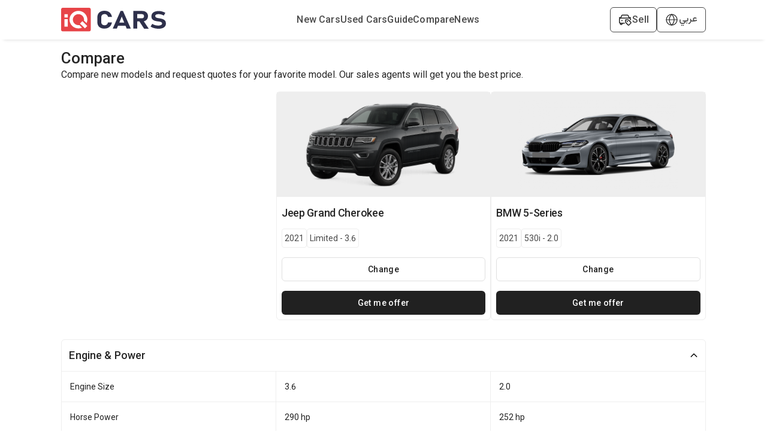

--- FILE ---
content_type: image/svg+xml
request_url: https://iqcars-assets.iqcars.io/images/icons/news.svg
body_size: 553
content:
<svg width="26" height="26" viewBox="0 0 26 26" fill="none" xmlns="http://www.w3.org/2000/svg">
<path fill-rule="evenodd" clip-rule="evenodd" d="M17.7667 2.70837C18.4419 2.70838 19.0894 2.9766 19.5668 3.45403C20.0443 3.93147 20.3125 4.57901 20.3125 5.25421V7.58539L21.0158 7.58545C21.6909 7.58546 22.3385 7.85368 22.8159 8.3311C23.2934 8.80854 23.5616 9.45608 23.5616 10.1313L23.5615 20.7479C23.5615 21.4231 23.2933 22.0707 22.8159 22.5481C22.3385 23.0256 21.6909 23.2938 21.0157 23.2938H4.98333C4.30814 23.2938 3.6606 23.0256 3.18316 22.5481C2.70572 22.0707 2.4375 21.4231 2.4375 20.7479V5.29961C2.4375 4.62442 2.70572 3.97687 3.18316 3.49944C3.66035 3.02224 4.30749 2.75405 4.98232 2.75378L17.7667 2.70837ZM19.2292 8.12706V19.1859C19.2292 19.485 19.4717 19.7275 19.7708 19.7275C20.07 19.7275 20.3125 19.485 20.3125 19.1859V8.66872L21.0157 8.66878C21.4036 8.66878 21.7756 8.82286 22.0499 9.09714C22.3242 9.37141 22.4783 9.7434 22.4783 10.1313L22.4782 20.7479C22.4782 21.1358 22.3241 21.5078 22.0499 21.7821C21.7756 22.0564 21.4036 22.2104 21.0157 22.2104H4.98333C4.59545 22.2104 4.22346 22.0564 3.94919 21.7821C3.67492 21.5078 3.52083 21.1358 3.52083 20.7479V5.29961C3.52083 4.91173 3.67492 4.53974 3.94919 4.26547C4.22346 3.9912 4.59545 3.83711 4.98333 3.83711L4.98526 3.83711L17.7667 3.79171C18.1542 3.79194 18.5267 3.946 18.8008 4.22007C19.0751 4.49434 19.2292 4.86633 19.2292 5.25421V8.12706ZM13.2708 17.3355C13.2708 17.0363 13.5133 16.7938 13.8125 16.7938H16.5208C16.82 16.7938 17.0625 17.0363 17.0625 17.3355C17.0625 17.6346 16.82 17.8772 16.5208 17.8772H13.8125C13.5133 17.8772 13.2708 17.6346 13.2708 17.3355ZM13.8125 12.4605C13.5133 12.4605 13.2708 12.703 13.2708 13.0022C13.2708 13.3013 13.5133 13.5438 13.8125 13.5438H16.5208C16.82 13.5438 17.0625 13.3013 17.0625 13.0022C17.0625 12.703 16.82 12.4605 16.5208 12.4605H13.8125ZM7.25232 12.4585C6.9864 12.4585 6.77083 12.6741 6.77083 12.94V17.3949C6.77083 17.6608 6.9864 17.8764 7.25232 17.8764H9.54056C9.58772 17.8764 9.68614 17.849 9.79976 17.7354C9.90038 17.6347 9.98314 17.4935 10.022 17.3369V12.9979C9.98314 12.8414 9.90038 12.7001 9.79976 12.5995C9.68614 12.4859 9.58772 12.4585 9.54056 12.4585H7.25232ZM5.6875 12.94C5.6875 12.0758 6.38809 11.3752 7.25232 11.3752H9.54056C9.95013 11.3752 10.3091 11.5768 10.5658 11.8335C10.8261 12.0938 11.0207 12.447 11.0957 12.838C11.1021 12.8716 11.1054 12.9058 11.1054 12.94V17.3949C11.1054 17.4291 11.1021 17.4633 11.0957 17.4969C11.0207 17.8879 10.8261 18.241 10.5658 18.5014C10.3091 18.7581 9.95013 18.9597 9.54056 18.9597H7.25232C6.38809 18.9597 5.6875 18.2591 5.6875 17.3949V12.94ZM6.22917 7.04382C5.93001 7.04382 5.6875 7.28634 5.6875 7.58549C5.6875 7.88464 5.93001 8.12716 6.22917 8.12716H16.5208C16.82 8.12716 17.0625 7.88464 17.0625 7.58549C17.0625 7.28634 16.82 7.04382 16.5208 7.04382H6.22917Z" fill="#4A4A4A"/>
</svg>


--- FILE ---
content_type: application/javascript; charset=utf-8
request_url: https://iqcars-assets.iqcars.io/_next/static/chunks/194-06fbe3385adbb0d5.js
body_size: 26235
content:
(self.webpackChunk_N_E=self.webpackChunk_N_E||[]).push([[194],{92138:function(e,t,n){"use strict";n.d(t,{R_:function(){return d}});var r=n(86500),o=n(1350),a=[{index:7,opacity:.15},{index:6,opacity:.25},{index:5,opacity:.3},{index:5,opacity:.45},{index:5,opacity:.65},{index:5,opacity:.85},{index:4,opacity:.9},{index:3,opacity:.95},{index:2,opacity:.97},{index:1,opacity:.98}];function i(e){var t=e.r,n=e.g,o=e.b,a=(0,r.py)(t,n,o);return{h:360*a.h,s:a.s,v:a.v}}function c(e){var t=e.r,n=e.g,o=e.b;return"#".concat((0,r.vq)(t,n,o,!1))}function l(e,t,n){var r=n/100;return{r:(t.r-e.r)*r+e.r,g:(t.g-e.g)*r+e.g,b:(t.b-e.b)*r+e.b}}function s(e,t,n){var r;return(r=Math.round(e.h)>=60&&Math.round(e.h)<=240?n?Math.round(e.h)-2*t:Math.round(e.h)+2*t:n?Math.round(e.h)+2*t:Math.round(e.h)-2*t)<0?r+=360:r>=360&&(r-=360),r}function u(e,t,n){return 0===e.h&&0===e.s?e.s:((r=n?e.s-.16*t:4===t?e.s+.16:e.s+.05*t)>1&&(r=1),n&&5===t&&r>.1&&(r=.1),r<.06&&(r=.06),Number(r.toFixed(2)));var r}function f(e,t,n){var r;return(r=n?e.v+.05*t:e.v-.15*t)>1&&(r=1),Number(r.toFixed(2))}function d(e){for(var t=arguments.length>1&&void 0!==arguments[1]?arguments[1]:{},n=[],r=(0,o.uA)(e),d=5;d>0;d-=1){var p=i(r),m=c((0,o.uA)({h:s(p,d,!0),s:u(p,d,!0),v:f(p,d,!0)}));n.push(m)}n.push(c(r));for(var h=1;h<=4;h+=1){var v=i(r),g=c((0,o.uA)({h:s(v,h),s:u(v,h),v:f(v,h)}));n.push(g)}return"dark"===t.theme?a.map((function(e){var r=e.index,a=e.opacity;return c(l((0,o.uA)(t.backgroundColor||"#141414"),(0,o.uA)(n[r]),100*a))})):n}var p={red:"#F5222D",volcano:"#FA541C",orange:"#FA8C16",gold:"#FAAD14",yellow:"#FADB14",lime:"#A0D911",green:"#52C41A",cyan:"#13C2C2",blue:"#1890FF",geekblue:"#2F54EB",purple:"#722ED1",magenta:"#EB2F96",grey:"#666666"},m={},h={};Object.keys(p).forEach((function(e){m[e]=d(p[e]),m[e].primary=m[e][5],h[e]=d(p[e],{theme:"dark",backgroundColor:"#141414"}),h[e].primary=h[e][5]}));m.red,m.volcano,m.gold,m.orange,m.yellow,m.lime,m.green,m.cyan,m.blue,m.geekblue,m.purple,m.magenta,m.grey},42135:function(e,t,n){"use strict";n.d(t,{Z:function(){return A}});var r=n(1413),o=n(97685),a=n(4942),i=n(45987),c=n(67294),l=n(94184),s=n.n(l),u=n(63017),f=n(71002),d=n(92138),p=n(80334),m=n(44958);function h(e){return"object"===(0,f.Z)(e)&&"string"===typeof e.name&&"string"===typeof e.theme&&("object"===(0,f.Z)(e.icon)||"function"===typeof e.icon)}function v(){var e=arguments.length>0&&void 0!==arguments[0]?arguments[0]:{};return Object.keys(e).reduce((function(t,n){var r=e[n];if("class"===n)t.className=r,delete t.class;else t[n]=r;return t}),{})}function g(e,t,n){return n?c.createElement(e.tag,(0,r.Z)((0,r.Z)({key:t},v(e.attrs)),n),(e.children||[]).map((function(n,r){return g(n,"".concat(t,"-").concat(e.tag,"-").concat(r))}))):c.createElement(e.tag,(0,r.Z)({key:t},v(e.attrs)),(e.children||[]).map((function(n,r){return g(n,"".concat(t,"-").concat(e.tag,"-").concat(r))})))}function y(e){return(0,d.R_)(e)[0]}function b(e){return e?Array.isArray(e)?e:[e]:[]}var k="\n.anticon {\n  display: inline-block;\n  color: inherit;\n  font-style: normal;\n  line-height: 0;\n  text-align: center;\n  text-transform: none;\n  vertical-align: -0.125em;\n  text-rendering: optimizeLegibility;\n  -webkit-font-smoothing: antialiased;\n  -moz-osx-font-smoothing: grayscale;\n}\n\n.anticon > * {\n  line-height: 1;\n}\n\n.anticon svg {\n  display: inline-block;\n}\n\n.anticon::before {\n  display: none;\n}\n\n.anticon .anticon-icon {\n  display: block;\n}\n\n.anticon[tabindex] {\n  cursor: pointer;\n}\n\n.anticon-spin::before,\n.anticon-spin {\n  display: inline-block;\n  -webkit-animation: loadingCircle 1s infinite linear;\n  animation: loadingCircle 1s infinite linear;\n}\n\n@-webkit-keyframes loadingCircle {\n  100% {\n    -webkit-transform: rotate(360deg);\n    transform: rotate(360deg);\n  }\n}\n\n@keyframes loadingCircle {\n  100% {\n    -webkit-transform: rotate(360deg);\n    transform: rotate(360deg);\n  }\n}\n",x=["icon","className","onClick","style","primaryColor","secondaryColor"],Z={primaryColor:"#333",secondaryColor:"#E6E6E6",calculated:!1};var w=function(e){var t,n,o=e.icon,a=e.className,l=e.onClick,s=e.style,f=e.primaryColor,d=e.secondaryColor,v=(0,i.Z)(e,x),b=Z;if(f&&(b={primaryColor:f,secondaryColor:d||y(f)}),function(){var e=arguments.length>0&&void 0!==arguments[0]?arguments[0]:k,t=(0,c.useContext)(u.Z).csp;(0,c.useEffect)((function(){(0,m.hq)(e,"@ant-design-icons",{prepend:!0,csp:t})}),[])}(),t=h(o),n="icon should be icon definiton, but got ".concat(o),(0,p.ZP)(t,"[@ant-design/icons] ".concat(n)),!h(o))return null;var w=o;return w&&"function"===typeof w.icon&&(w=(0,r.Z)((0,r.Z)({},w),{},{icon:w.icon(b.primaryColor,b.secondaryColor)})),g(w.icon,"svg-".concat(w.name),(0,r.Z)({className:a,onClick:l,style:s,"data-icon":w.name,width:"1em",height:"1em",fill:"currentColor","aria-hidden":"true"},v))};w.displayName="IconReact",w.getTwoToneColors=function(){return(0,r.Z)({},Z)},w.setTwoToneColors=function(e){var t=e.primaryColor,n=e.secondaryColor;Z.primaryColor=t,Z.secondaryColor=n||y(t),Z.calculated=!!n};var E=w;function C(e){var t=b(e),n=(0,o.Z)(t,2),r=n[0],a=n[1];return E.setTwoToneColors({primaryColor:r,secondaryColor:a})}var S=["className","icon","spin","rotate","tabIndex","onClick","twoToneColor"];C("#1890ff");var P=c.forwardRef((function(e,t){var n,l=e.className,f=e.icon,d=e.spin,p=e.rotate,m=e.tabIndex,h=e.onClick,v=e.twoToneColor,g=(0,i.Z)(e,S),y=c.useContext(u.Z).prefixCls,k=void 0===y?"anticon":y,x=s()(k,(n={},(0,a.Z)(n,"".concat(k,"-").concat(f.name),!!f.name),(0,a.Z)(n,"".concat(k,"-spin"),!!d||"loading"===f.name),n),l),Z=m;void 0===Z&&h&&(Z=-1);var w=p?{msTransform:"rotate(".concat(p,"deg)"),transform:"rotate(".concat(p,"deg)")}:void 0,C=b(v),P=(0,o.Z)(C,2),A=P[0],T=P[1];return c.createElement("span",(0,r.Z)((0,r.Z)({role:"img","aria-label":f.name},g),{},{ref:t,tabIndex:Z,onClick:h,className:x}),c.createElement(E,{icon:f,primaryColor:A,secondaryColor:T,style:w}))}));P.displayName="AntdIcon",P.getTwoToneColor=function(){var e=E.getTwoToneColors();return e.calculated?[e.primaryColor,e.secondaryColor]:e.primaryColor},P.setTwoToneColor=C;var A=P},63017:function(e,t,n){"use strict";var r=(0,n(67294).createContext)({});t.Z=r},4340:function(e,t,n){"use strict";n.d(t,{Z:function(){return l}});var r=n(1413),o=n(67294),a={icon:{tag:"svg",attrs:{viewBox:"64 64 896 896",focusable:"false"},children:[{tag:"path",attrs:{d:"M512 64C264.6 64 64 264.6 64 512s200.6 448 448 448 448-200.6 448-448S759.4 64 512 64zm165.4 618.2l-66-.3L512 563.4l-99.3 118.4-66.1.3c-4.4 0-8-3.5-8-8 0-1.9.7-3.7 1.9-5.2l130.1-155L340.5 359a8.32 8.32 0 01-1.9-5.2c0-4.4 3.6-8 8-8l66.1.3L512 464.6l99.3-118.4 66-.3c4.4 0 8 3.5 8 8 0 1.9-.7 3.7-1.9 5.2L553.5 514l130 155c1.2 1.5 1.9 3.3 1.9 5.2 0 4.4-3.6 8-8 8z"}}]},name:"close-circle",theme:"filled"},i=n(42135),c=function(e,t){return o.createElement(i.Z,(0,r.Z)((0,r.Z)({},e),{},{ref:t,icon:a}))};c.displayName="CloseCircleFilled";var l=o.forwardRef(c)},50888:function(e,t,n){"use strict";n.d(t,{Z:function(){return l}});var r=n(1413),o=n(67294),a={icon:{tag:"svg",attrs:{viewBox:"0 0 1024 1024",focusable:"false"},children:[{tag:"path",attrs:{d:"M988 548c-19.9 0-36-16.1-36-36 0-59.4-11.6-117-34.6-171.3a440.45 440.45 0 00-94.3-139.9 437.71 437.71 0 00-139.9-94.3C629 83.6 571.4 72 512 72c-19.9 0-36-16.1-36-36s16.1-36 36-36c69.1 0 136.2 13.5 199.3 40.3C772.3 66 827 103 874 150c47 47 83.9 101.8 109.7 162.7 26.7 63.1 40.2 130.2 40.2 199.3.1 19.9-16 36-35.9 36z"}}]},name:"loading",theme:"outlined"},i=n(42135),c=function(e,t){return o.createElement(i.Z,(0,r.Z)((0,r.Z)({},e),{},{ref:t,icon:a}))};c.displayName="LoadingOutlined";var l=o.forwardRef(c)},86500:function(e,t,n){"use strict";n.d(t,{T6:function(){return p},VD:function(){return m},WE:function(){return s},Yt:function(){return h},lC:function(){return a},py:function(){return l},rW:function(){return o},s:function(){return f},ve:function(){return c},vq:function(){return u}});var r=n(90279);function o(e,t,n){return{r:255*(0,r.sh)(e,255),g:255*(0,r.sh)(t,255),b:255*(0,r.sh)(n,255)}}function a(e,t,n){e=(0,r.sh)(e,255),t=(0,r.sh)(t,255),n=(0,r.sh)(n,255);var o=Math.max(e,t,n),a=Math.min(e,t,n),i=0,c=0,l=(o+a)/2;if(o===a)c=0,i=0;else{var s=o-a;switch(c=l>.5?s/(2-o-a):s/(o+a),o){case e:i=(t-n)/s+(t<n?6:0);break;case t:i=(n-e)/s+2;break;case n:i=(e-t)/s+4}i/=6}return{h:i,s:c,l:l}}function i(e,t,n){return n<0&&(n+=1),n>1&&(n-=1),n<1/6?e+6*n*(t-e):n<.5?t:n<2/3?e+(t-e)*(2/3-n)*6:e}function c(e,t,n){var o,a,c;if(e=(0,r.sh)(e,360),t=(0,r.sh)(t,100),n=(0,r.sh)(n,100),0===t)a=n,c=n,o=n;else{var l=n<.5?n*(1+t):n+t-n*t,s=2*n-l;o=i(s,l,e+1/3),a=i(s,l,e),c=i(s,l,e-1/3)}return{r:255*o,g:255*a,b:255*c}}function l(e,t,n){e=(0,r.sh)(e,255),t=(0,r.sh)(t,255),n=(0,r.sh)(n,255);var o=Math.max(e,t,n),a=Math.min(e,t,n),i=0,c=o,l=o-a,s=0===o?0:l/o;if(o===a)i=0;else{switch(o){case e:i=(t-n)/l+(t<n?6:0);break;case t:i=(n-e)/l+2;break;case n:i=(e-t)/l+4}i/=6}return{h:i,s:s,v:c}}function s(e,t,n){e=6*(0,r.sh)(e,360),t=(0,r.sh)(t,100),n=(0,r.sh)(n,100);var o=Math.floor(e),a=e-o,i=n*(1-t),c=n*(1-a*t),l=n*(1-(1-a)*t),s=o%6;return{r:255*[n,c,i,i,l,n][s],g:255*[l,n,n,c,i,i][s],b:255*[i,i,l,n,n,c][s]}}function u(e,t,n,o){var a=[(0,r.FZ)(Math.round(e).toString(16)),(0,r.FZ)(Math.round(t).toString(16)),(0,r.FZ)(Math.round(n).toString(16))];return o&&a[0].startsWith(a[0].charAt(1))&&a[1].startsWith(a[1].charAt(1))&&a[2].startsWith(a[2].charAt(1))?a[0].charAt(0)+a[1].charAt(0)+a[2].charAt(0):a.join("")}function f(e,t,n,o,a){var i=[(0,r.FZ)(Math.round(e).toString(16)),(0,r.FZ)(Math.round(t).toString(16)),(0,r.FZ)(Math.round(n).toString(16)),(0,r.FZ)(d(o))];return a&&i[0].startsWith(i[0].charAt(1))&&i[1].startsWith(i[1].charAt(1))&&i[2].startsWith(i[2].charAt(1))&&i[3].startsWith(i[3].charAt(1))?i[0].charAt(0)+i[1].charAt(0)+i[2].charAt(0)+i[3].charAt(0):i.join("")}function d(e){return Math.round(255*parseFloat(e)).toString(16)}function p(e){return m(e)/255}function m(e){return parseInt(e,16)}function h(e){return{r:e>>16,g:(65280&e)>>8,b:255&e}}},48701:function(e,t,n){"use strict";n.d(t,{R:function(){return r}});var r={aliceblue:"#f0f8ff",antiquewhite:"#faebd7",aqua:"#00ffff",aquamarine:"#7fffd4",azure:"#f0ffff",beige:"#f5f5dc",bisque:"#ffe4c4",black:"#000000",blanchedalmond:"#ffebcd",blue:"#0000ff",blueviolet:"#8a2be2",brown:"#a52a2a",burlywood:"#deb887",cadetblue:"#5f9ea0",chartreuse:"#7fff00",chocolate:"#d2691e",coral:"#ff7f50",cornflowerblue:"#6495ed",cornsilk:"#fff8dc",crimson:"#dc143c",cyan:"#00ffff",darkblue:"#00008b",darkcyan:"#008b8b",darkgoldenrod:"#b8860b",darkgray:"#a9a9a9",darkgreen:"#006400",darkgrey:"#a9a9a9",darkkhaki:"#bdb76b",darkmagenta:"#8b008b",darkolivegreen:"#556b2f",darkorange:"#ff8c00",darkorchid:"#9932cc",darkred:"#8b0000",darksalmon:"#e9967a",darkseagreen:"#8fbc8f",darkslateblue:"#483d8b",darkslategray:"#2f4f4f",darkslategrey:"#2f4f4f",darkturquoise:"#00ced1",darkviolet:"#9400d3",deeppink:"#ff1493",deepskyblue:"#00bfff",dimgray:"#696969",dimgrey:"#696969",dodgerblue:"#1e90ff",firebrick:"#b22222",floralwhite:"#fffaf0",forestgreen:"#228b22",fuchsia:"#ff00ff",gainsboro:"#dcdcdc",ghostwhite:"#f8f8ff",goldenrod:"#daa520",gold:"#ffd700",gray:"#808080",green:"#008000",greenyellow:"#adff2f",grey:"#808080",honeydew:"#f0fff0",hotpink:"#ff69b4",indianred:"#cd5c5c",indigo:"#4b0082",ivory:"#fffff0",khaki:"#f0e68c",lavenderblush:"#fff0f5",lavender:"#e6e6fa",lawngreen:"#7cfc00",lemonchiffon:"#fffacd",lightblue:"#add8e6",lightcoral:"#f08080",lightcyan:"#e0ffff",lightgoldenrodyellow:"#fafad2",lightgray:"#d3d3d3",lightgreen:"#90ee90",lightgrey:"#d3d3d3",lightpink:"#ffb6c1",lightsalmon:"#ffa07a",lightseagreen:"#20b2aa",lightskyblue:"#87cefa",lightslategray:"#778899",lightslategrey:"#778899",lightsteelblue:"#b0c4de",lightyellow:"#ffffe0",lime:"#00ff00",limegreen:"#32cd32",linen:"#faf0e6",magenta:"#ff00ff",maroon:"#800000",mediumaquamarine:"#66cdaa",mediumblue:"#0000cd",mediumorchid:"#ba55d3",mediumpurple:"#9370db",mediumseagreen:"#3cb371",mediumslateblue:"#7b68ee",mediumspringgreen:"#00fa9a",mediumturquoise:"#48d1cc",mediumvioletred:"#c71585",midnightblue:"#191970",mintcream:"#f5fffa",mistyrose:"#ffe4e1",moccasin:"#ffe4b5",navajowhite:"#ffdead",navy:"#000080",oldlace:"#fdf5e6",olive:"#808000",olivedrab:"#6b8e23",orange:"#ffa500",orangered:"#ff4500",orchid:"#da70d6",palegoldenrod:"#eee8aa",palegreen:"#98fb98",paleturquoise:"#afeeee",palevioletred:"#db7093",papayawhip:"#ffefd5",peachpuff:"#ffdab9",peru:"#cd853f",pink:"#ffc0cb",plum:"#dda0dd",powderblue:"#b0e0e6",purple:"#800080",rebeccapurple:"#663399",red:"#ff0000",rosybrown:"#bc8f8f",royalblue:"#4169e1",saddlebrown:"#8b4513",salmon:"#fa8072",sandybrown:"#f4a460",seagreen:"#2e8b57",seashell:"#fff5ee",sienna:"#a0522d",silver:"#c0c0c0",skyblue:"#87ceeb",slateblue:"#6a5acd",slategray:"#708090",slategrey:"#708090",snow:"#fffafa",springgreen:"#00ff7f",steelblue:"#4682b4",tan:"#d2b48c",teal:"#008080",thistle:"#d8bfd8",tomato:"#ff6347",turquoise:"#40e0d0",violet:"#ee82ee",wheat:"#f5deb3",white:"#ffffff",whitesmoke:"#f5f5f5",yellow:"#ffff00",yellowgreen:"#9acd32"}},1350:function(e,t,n){"use strict";n.d(t,{uA:function(){return i}});var r=n(86500),o=n(48701),a=n(90279);function i(e){var t={r:0,g:0,b:0},n=1,i=null,c=null,l=null,s=!1,d=!1;return"string"===typeof e&&(e=function(e){if(0===(e=e.trim().toLowerCase()).length)return!1;var t=!1;if(o.R[e])e=o.R[e],t=!0;else if("transparent"===e)return{r:0,g:0,b:0,a:0,format:"name"};var n=u.rgb.exec(e);if(n)return{r:n[1],g:n[2],b:n[3]};if(n=u.rgba.exec(e))return{r:n[1],g:n[2],b:n[3],a:n[4]};if(n=u.hsl.exec(e))return{h:n[1],s:n[2],l:n[3]};if(n=u.hsla.exec(e))return{h:n[1],s:n[2],l:n[3],a:n[4]};if(n=u.hsv.exec(e))return{h:n[1],s:n[2],v:n[3]};if(n=u.hsva.exec(e))return{h:n[1],s:n[2],v:n[3],a:n[4]};if(n=u.hex8.exec(e))return{r:(0,r.VD)(n[1]),g:(0,r.VD)(n[2]),b:(0,r.VD)(n[3]),a:(0,r.T6)(n[4]),format:t?"name":"hex8"};if(n=u.hex6.exec(e))return{r:(0,r.VD)(n[1]),g:(0,r.VD)(n[2]),b:(0,r.VD)(n[3]),format:t?"name":"hex"};if(n=u.hex4.exec(e))return{r:(0,r.VD)(n[1]+n[1]),g:(0,r.VD)(n[2]+n[2]),b:(0,r.VD)(n[3]+n[3]),a:(0,r.T6)(n[4]+n[4]),format:t?"name":"hex8"};if(n=u.hex3.exec(e))return{r:(0,r.VD)(n[1]+n[1]),g:(0,r.VD)(n[2]+n[2]),b:(0,r.VD)(n[3]+n[3]),format:t?"name":"hex"};return!1}(e)),"object"===typeof e&&(f(e.r)&&f(e.g)&&f(e.b)?(t=(0,r.rW)(e.r,e.g,e.b),s=!0,d="%"===String(e.r).substr(-1)?"prgb":"rgb"):f(e.h)&&f(e.s)&&f(e.v)?(i=(0,a.JX)(e.s),c=(0,a.JX)(e.v),t=(0,r.WE)(e.h,i,c),s=!0,d="hsv"):f(e.h)&&f(e.s)&&f(e.l)&&(i=(0,a.JX)(e.s),l=(0,a.JX)(e.l),t=(0,r.ve)(e.h,i,l),s=!0,d="hsl"),Object.prototype.hasOwnProperty.call(e,"a")&&(n=e.a)),n=(0,a.Yq)(n),{ok:s,format:e.format||d,r:Math.min(255,Math.max(t.r,0)),g:Math.min(255,Math.max(t.g,0)),b:Math.min(255,Math.max(t.b,0)),a:n}}var c="(?:".concat("[-\\+]?\\d*\\.\\d+%?",")|(?:").concat("[-\\+]?\\d+%?",")"),l="[\\s|\\(]+(".concat(c,")[,|\\s]+(").concat(c,")[,|\\s]+(").concat(c,")\\s*\\)?"),s="[\\s|\\(]+(".concat(c,")[,|\\s]+(").concat(c,")[,|\\s]+(").concat(c,")[,|\\s]+(").concat(c,")\\s*\\)?"),u={CSS_UNIT:new RegExp(c),rgb:new RegExp("rgb"+l),rgba:new RegExp("rgba"+s),hsl:new RegExp("hsl"+l),hsla:new RegExp("hsla"+s),hsv:new RegExp("hsv"+l),hsva:new RegExp("hsva"+s),hex3:/^#?([0-9a-fA-F]{1})([0-9a-fA-F]{1})([0-9a-fA-F]{1})$/,hex6:/^#?([0-9a-fA-F]{2})([0-9a-fA-F]{2})([0-9a-fA-F]{2})$/,hex4:/^#?([0-9a-fA-F]{1})([0-9a-fA-F]{1})([0-9a-fA-F]{1})([0-9a-fA-F]{1})$/,hex8:/^#?([0-9a-fA-F]{2})([0-9a-fA-F]{2})([0-9a-fA-F]{2})([0-9a-fA-F]{2})$/};function f(e){return Boolean(u.CSS_UNIT.exec(String(e)))}},90279:function(e,t,n){"use strict";function r(e,t){(function(e){return"string"===typeof e&&-1!==e.indexOf(".")&&1===parseFloat(e)})(e)&&(e="100%");var n=function(e){return"string"===typeof e&&-1!==e.indexOf("%")}(e);return e=360===t?e:Math.min(t,Math.max(0,parseFloat(e))),n&&(e=parseInt(String(e*t),10)/100),Math.abs(e-t)<1e-6?1:e=360===t?(e<0?e%t+t:e%t)/parseFloat(String(t)):e%t/parseFloat(String(t))}function o(e){return Math.min(1,Math.max(0,e))}function a(e){return e=parseFloat(e),(isNaN(e)||e<0||e>1)&&(e=1),e}function i(e){return e<=1?"".concat(100*Number(e),"%"):e}function c(e){return 1===e.length?"0"+e:String(e)}n.d(t,{FZ:function(){return c},JX:function(){return i},V2:function(){return o},Yq:function(){return a},sh:function(){return r}})},70444:function(e,t,n){"use strict";n.d(t,{My:function(){return a},fp:function(){return r},hC:function(){return o}});function r(e,t,n){var r="";return n.split(" ").forEach((function(n){void 0!==e[n]?t.push(e[n]+";"):r+=n+" "})),r}var o=function(e,t,n){var r=e.key+"-"+t.name;!1===n&&void 0===e.registered[r]&&(e.registered[r]=t.styles)},a=function(e,t,n){o(e,t,n);var r=e.key+"-"+t.name;if(void 0===e.inserted[t.name]){var a=t;do{e.insert(t===a?"."+r:"",a,e.sheet,!0);a=a.next}while(void 0!==a)}}},36822:function(e,t,n){"use strict";n.d(t,{Z:function(){return h}});var r=n(87462),o=n(63366),a=n(67294),i=n(86010),c=n(8327),l=n(18784),s=n(87893),u=n(71713),f=n(85893);const d=["className","component"];var p=n(18356);const m=function(e={}){const{defaultTheme:t,defaultClassName:n="MuiBox-root",generateClassName:p,styleFunctionSx:m=l.Z}=e,h=(0,c.ZP)("div")(m);return a.forwardRef((function(e,a){const c=(0,u.Z)(t),l=(0,s.Z)(e),{className:m,component:v="div"}=l,g=(0,o.Z)(l,d);return(0,f.jsx)(h,(0,r.Z)({as:v,ref:a,className:(0,i.Z)(m,p?p(n):n),theme:c},g))}))}({defaultTheme:(0,n(68239).Z)(),defaultClassName:"MuiBox-root",generateClassName:p.Z.generate});var h=m},30480:function(e,t,n){"use strict";n.d(t,{Gc:function(){return K},G$:function(){return Y}});var r=n(34439),o=n(4155);var a=function(...e){const t=e.reduce(((e,t)=>(t.filterProps.forEach((n=>{e[n]=t})),e)),{}),n=e=>Object.keys(e).reduce(((n,r)=>t[r]?(0,o.Z)(n,t[r](e)):n),{});return n.propTypes={},n.filterProps=e.reduce(((e,t)=>e.concat(t.filterProps)),[]),n},i=n(60976),c=n(46663);function l(e){return"number"!==typeof e?e:`${e}px solid`}const s=(0,r.Z)({prop:"border",themeKey:"borders",transform:l}),u=(0,r.Z)({prop:"borderTop",themeKey:"borders",transform:l}),f=(0,r.Z)({prop:"borderRight",themeKey:"borders",transform:l}),d=(0,r.Z)({prop:"borderBottom",themeKey:"borders",transform:l}),p=(0,r.Z)({prop:"borderLeft",themeKey:"borders",transform:l}),m=(0,r.Z)({prop:"borderColor",themeKey:"palette"}),h=(0,r.Z)({prop:"borderTopColor",themeKey:"palette"}),v=(0,r.Z)({prop:"borderRightColor",themeKey:"palette"}),g=(0,r.Z)({prop:"borderBottomColor",themeKey:"palette"}),y=(0,r.Z)({prop:"borderLeftColor",themeKey:"palette"}),b=e=>{if(void 0!==e.borderRadius&&null!==e.borderRadius){const t=(0,i.eI)(e.theme,"shape.borderRadius",4,"borderRadius"),n=e=>({borderRadius:(0,i.NA)(t,e)});return(0,c.k9)(e,e.borderRadius,n)}return null};b.propTypes={},b.filterProps=["borderRadius"];var k=a(s,u,f,d,p,m,h,v,g,y,b);var x=a((0,r.Z)({prop:"displayPrint",cssProperty:!1,transform:e=>({"@media print":{display:e}})}),(0,r.Z)({prop:"display"}),(0,r.Z)({prop:"overflow"}),(0,r.Z)({prop:"textOverflow"}),(0,r.Z)({prop:"visibility"}),(0,r.Z)({prop:"whiteSpace"}));var Z=a((0,r.Z)({prop:"flexBasis"}),(0,r.Z)({prop:"flexDirection"}),(0,r.Z)({prop:"flexWrap"}),(0,r.Z)({prop:"justifyContent"}),(0,r.Z)({prop:"alignItems"}),(0,r.Z)({prop:"alignContent"}),(0,r.Z)({prop:"order"}),(0,r.Z)({prop:"flex"}),(0,r.Z)({prop:"flexGrow"}),(0,r.Z)({prop:"flexShrink"}),(0,r.Z)({prop:"alignSelf"}),(0,r.Z)({prop:"justifyItems"}),(0,r.Z)({prop:"justifySelf"}));const w=e=>{if(void 0!==e.gap&&null!==e.gap){const t=(0,i.eI)(e.theme,"spacing",8,"gap"),n=e=>({gap:(0,i.NA)(t,e)});return(0,c.k9)(e,e.gap,n)}return null};w.propTypes={},w.filterProps=["gap"];const E=e=>{if(void 0!==e.columnGap&&null!==e.columnGap){const t=(0,i.eI)(e.theme,"spacing",8,"columnGap"),n=e=>({columnGap:(0,i.NA)(t,e)});return(0,c.k9)(e,e.columnGap,n)}return null};E.propTypes={},E.filterProps=["columnGap"];const C=e=>{if(void 0!==e.rowGap&&null!==e.rowGap){const t=(0,i.eI)(e.theme,"spacing",8,"rowGap"),n=e=>({rowGap:(0,i.NA)(t,e)});return(0,c.k9)(e,e.rowGap,n)}return null};C.propTypes={},C.filterProps=["rowGap"];var S=a(w,E,C,(0,r.Z)({prop:"gridColumn"}),(0,r.Z)({prop:"gridRow"}),(0,r.Z)({prop:"gridAutoFlow"}),(0,r.Z)({prop:"gridAutoColumns"}),(0,r.Z)({prop:"gridAutoRows"}),(0,r.Z)({prop:"gridTemplateColumns"}),(0,r.Z)({prop:"gridTemplateRows"}),(0,r.Z)({prop:"gridTemplateAreas"}),(0,r.Z)({prop:"gridArea"}));var P=a((0,r.Z)({prop:"position"}),(0,r.Z)({prop:"zIndex",themeKey:"zIndex"}),(0,r.Z)({prop:"top"}),(0,r.Z)({prop:"right"}),(0,r.Z)({prop:"bottom"}),(0,r.Z)({prop:"left"}));var A=a((0,r.Z)({prop:"color",themeKey:"palette"}),(0,r.Z)({prop:"bgcolor",cssProperty:"backgroundColor",themeKey:"palette"}),(0,r.Z)({prop:"backgroundColor",themeKey:"palette"}));var T=(0,r.Z)({prop:"boxShadow",themeKey:"shadows"});function N(e){return e<=1&&0!==e?100*e+"%":e}const O=(0,r.Z)({prop:"width",transform:N}),M=e=>{if(void 0!==e.maxWidth&&null!==e.maxWidth){const t=t=>{var n,r,o;return{maxWidth:(null==(n=e.theme)||null==(r=n.breakpoints)||null==(o=r.values)?void 0:o[t])||c.VO[t]||N(t)}};return(0,c.k9)(e,e.maxWidth,t)}return null};M.filterProps=["maxWidth"];const L=(0,r.Z)({prop:"minWidth",transform:N}),R=(0,r.Z)({prop:"height",transform:N}),j=(0,r.Z)({prop:"maxHeight",transform:N}),_=(0,r.Z)({prop:"minHeight",transform:N});(0,r.Z)({prop:"size",cssProperty:"width",transform:N}),(0,r.Z)({prop:"size",cssProperty:"height",transform:N});var F=a(O,M,L,R,j,_,(0,r.Z)({prop:"boxSizing"}));const I=(0,r.Z)({prop:"fontFamily",themeKey:"typography"}),z=(0,r.Z)({prop:"fontSize",themeKey:"typography"}),D=(0,r.Z)({prop:"fontStyle",themeKey:"typography"}),$=(0,r.Z)({prop:"fontWeight",themeKey:"typography"}),V=(0,r.Z)({prop:"letterSpacing"}),q=(0,r.Z)({prop:"textTransform"}),H=(0,r.Z)({prop:"lineHeight"}),W=(0,r.Z)({prop:"textAlign"});var U=a((0,r.Z)({prop:"typography",cssProperty:!1,themeKey:"typography"}),I,z,D,$,V,H,W,q);const B={borders:k.filterProps,display:x.filterProps,flexbox:Z.filterProps,grid:S.filterProps,positions:P.filterProps,palette:A.filterProps,shadows:T.filterProps,sizing:F.filterProps,spacing:i.ZP.filterProps,typography:U.filterProps},Y={borders:k,display:x,flexbox:Z,grid:S,positions:P,palette:A,shadows:T,sizing:F,spacing:i.ZP,typography:U},K=Object.keys(B).reduce(((e,t)=>(B[t].forEach((n=>{e[n]=Y[t]})),e)),{})},87893:function(e,t,n){"use strict";n.d(t,{Z:function(){return l}});var r=n(87462),o=n(63366),a=n(86521),i=n(30480);const c=["sx"];function l(e){const{sx:t}=e,n=(0,o.Z)(e,c),{systemProps:l,otherProps:s}=(e=>{const t={systemProps:{},otherProps:{}};return Object.keys(e).forEach((n=>{i.Gc[n]?t.systemProps[n]=e[n]:t.otherProps[n]=e[n]})),t})(n);let u;return u=Array.isArray(t)?[l,...t]:"function"===typeof t?(...e)=>{const n=t(...e);return(0,a.P)(n)?(0,r.Z)({},l,n):l}:(0,r.Z)({},l,t),(0,r.Z)({},s,{sx:u})}},18784:function(e,t,n){"use strict";var r=n(4155),o=n(30480),a=n(46663);const i=function(e=o.G$){const t=Object.keys(e).reduce(((t,n)=>(e[n].filterProps.forEach((r=>{t[r]=e[n]})),t)),{});function n(e,n,r){const o={[e]:n,theme:r},a=t[e];return a?a(o):{[e]:n}}return function e(o){const{sx:i,theme:c={}}=o||{};if(!i)return null;function l(o){let i=o;if("function"===typeof o)i=o(c);else if("object"!==typeof o)return o;if(!i)return null;const l=(0,a.W8)(c.breakpoints),s=Object.keys(l);let u=l;return Object.keys(i).forEach((o=>{const l=(s=i[o],f=c,"function"===typeof s?s(f):s);var s,f;if(null!==l&&void 0!==l)if("object"===typeof l)if(t[o])u=(0,r.Z)(u,n(o,l,c));else{const t=(0,a.k9)({theme:c},l,(e=>({[o]:e})));!function(...e){const t=e.reduce(((e,t)=>e.concat(Object.keys(t))),[]),n=new Set(t);return e.every((e=>n.size===Object.keys(e).length))}(t,l)?u=(0,r.Z)(u,t):u[o]=e({sx:l,theme:c})}else u=(0,r.Z)(u,n(o,l,c))})),(0,a.L7)(s,u)}return Array.isArray(i)?i.map(l):l(i)}}();i.filterProps=["sx"],t.Z=i},8327:function(e,t,n){"use strict";n.d(t,{ZP:function(){return k}});var r=n(67294),o=n.t(r,2),a=n(87462);var i=/^((children|dangerouslySetInnerHTML|key|ref|autoFocus|defaultValue|defaultChecked|innerHTML|suppressContentEditableWarning|suppressHydrationWarning|valueLink|abbr|accept|acceptCharset|accessKey|action|allow|allowUserMedia|allowPaymentRequest|allowFullScreen|allowTransparency|alt|async|autoComplete|autoPlay|capture|cellPadding|cellSpacing|challenge|charSet|checked|cite|classID|className|cols|colSpan|content|contentEditable|contextMenu|controls|controlsList|coords|crossOrigin|data|dateTime|decoding|default|defer|dir|disabled|disablePictureInPicture|download|draggable|encType|enterKeyHint|form|formAction|formEncType|formMethod|formNoValidate|formTarget|frameBorder|headers|height|hidden|high|href|hrefLang|htmlFor|httpEquiv|id|inputMode|integrity|is|keyParams|keyType|kind|label|lang|list|loading|loop|low|marginHeight|marginWidth|max|maxLength|media|mediaGroup|method|min|minLength|multiple|muted|name|nonce|noValidate|open|optimum|pattern|placeholder|playsInline|poster|preload|profile|radioGroup|readOnly|referrerPolicy|rel|required|reversed|role|rows|rowSpan|sandbox|scope|scoped|scrolling|seamless|selected|shape|size|sizes|slot|span|spellCheck|src|srcDoc|srcLang|srcSet|start|step|style|summary|tabIndex|target|title|translate|type|useMap|value|width|wmode|wrap|about|datatype|inlist|prefix|property|resource|typeof|vocab|autoCapitalize|autoCorrect|autoSave|color|incremental|fallback|inert|itemProp|itemScope|itemType|itemID|itemRef|on|option|results|security|unselectable|accentHeight|accumulate|additive|alignmentBaseline|allowReorder|alphabetic|amplitude|arabicForm|ascent|attributeName|attributeType|autoReverse|azimuth|baseFrequency|baselineShift|baseProfile|bbox|begin|bias|by|calcMode|capHeight|clip|clipPathUnits|clipPath|clipRule|colorInterpolation|colorInterpolationFilters|colorProfile|colorRendering|contentScriptType|contentStyleType|cursor|cx|cy|d|decelerate|descent|diffuseConstant|direction|display|divisor|dominantBaseline|dur|dx|dy|edgeMode|elevation|enableBackground|end|exponent|externalResourcesRequired|fill|fillOpacity|fillRule|filter|filterRes|filterUnits|floodColor|floodOpacity|focusable|fontFamily|fontSize|fontSizeAdjust|fontStretch|fontStyle|fontVariant|fontWeight|format|from|fr|fx|fy|g1|g2|glyphName|glyphOrientationHorizontal|glyphOrientationVertical|glyphRef|gradientTransform|gradientUnits|hanging|horizAdvX|horizOriginX|ideographic|imageRendering|in|in2|intercept|k|k1|k2|k3|k4|kernelMatrix|kernelUnitLength|kerning|keyPoints|keySplines|keyTimes|lengthAdjust|letterSpacing|lightingColor|limitingConeAngle|local|markerEnd|markerMid|markerStart|markerHeight|markerUnits|markerWidth|mask|maskContentUnits|maskUnits|mathematical|mode|numOctaves|offset|opacity|operator|order|orient|orientation|origin|overflow|overlinePosition|overlineThickness|panose1|paintOrder|pathLength|patternContentUnits|patternTransform|patternUnits|pointerEvents|points|pointsAtX|pointsAtY|pointsAtZ|preserveAlpha|preserveAspectRatio|primitiveUnits|r|radius|refX|refY|renderingIntent|repeatCount|repeatDur|requiredExtensions|requiredFeatures|restart|result|rotate|rx|ry|scale|seed|shapeRendering|slope|spacing|specularConstant|specularExponent|speed|spreadMethod|startOffset|stdDeviation|stemh|stemv|stitchTiles|stopColor|stopOpacity|strikethroughPosition|strikethroughThickness|string|stroke|strokeDasharray|strokeDashoffset|strokeLinecap|strokeLinejoin|strokeMiterlimit|strokeOpacity|strokeWidth|surfaceScale|systemLanguage|tableValues|targetX|targetY|textAnchor|textDecoration|textRendering|textLength|to|transform|u1|u2|underlinePosition|underlineThickness|unicode|unicodeBidi|unicodeRange|unitsPerEm|vAlphabetic|vHanging|vIdeographic|vMathematical|values|vectorEffect|version|vertAdvY|vertOriginX|vertOriginY|viewBox|viewTarget|visibility|widths|wordSpacing|writingMode|x|xHeight|x1|x2|xChannelSelector|xlinkActuate|xlinkArcrole|xlinkHref|xlinkRole|xlinkShow|xlinkTitle|xlinkType|xmlBase|xmlns|xmlnsXlink|xmlLang|xmlSpace|y|y1|y2|yChannelSelector|z|zoomAndPan|for|class|autofocus)|(([Dd][Aa][Tt][Aa]|[Aa][Rr][Ii][Aa]|x)-.*))$/,c=function(e){var t=Object.create(null);return function(n){return void 0===t[n]&&(t[n]=e(n)),t[n]}}((function(e){return i.test(e)||111===e.charCodeAt(0)&&110===e.charCodeAt(1)&&e.charCodeAt(2)<91})),l=n(54880),s=n(70444),u=n(89071),f=c,d=function(e){return"theme"!==e},p=function(e){return"string"===typeof e&&e.charCodeAt(0)>96?f:d},m=function(e,t,n){var r;if(t){var o=t.shouldForwardProp;r=e.__emotion_forwardProp&&o?function(t){return e.__emotion_forwardProp(t)&&o(t)}:o}return"function"!==typeof r&&n&&(r=e.__emotion_forwardProp),r},h=o.useInsertionEffect?o.useInsertionEffect:function(e){e()};var v=function(e){var t=e.cache,n=e.serialized,r=e.isStringTag;(0,s.hC)(t,n,r);h((function(){return(0,s.My)(t,n,r)}));return null},g=function e(t,n){var o,i,c=t.__emotion_real===t,f=c&&t.__emotion_base||t;void 0!==n&&(o=n.label,i=n.target);var d=m(t,n,c),h=d||p(f),g=!h("as");return function(){var y=arguments,b=c&&void 0!==t.__emotion_styles?t.__emotion_styles.slice(0):[];if(void 0!==o&&b.push("label:"+o+";"),null==y[0]||void 0===y[0].raw)b.push.apply(b,y);else{0,b.push(y[0][0]);for(var k=y.length,x=1;x<k;x++)b.push(y[x],y[0][x])}var Z=(0,l.w)((function(e,t,n){var o=g&&e.as||f,a="",c=[],m=e;if(null==e.theme){for(var y in m={},e)m[y]=e[y];m.theme=(0,r.useContext)(l.T)}"string"===typeof e.className?a=(0,s.fp)(t.registered,c,e.className):null!=e.className&&(a=e.className+" ");var k=(0,u.O)(b.concat(c),t.registered,m);a+=t.key+"-"+k.name,void 0!==i&&(a+=" "+i);var x=g&&void 0===d?p(o):h,Z={};for(var w in e)g&&"as"===w||x(w)&&(Z[w]=e[w]);return Z.className=a,Z.ref=n,(0,r.createElement)(r.Fragment,null,(0,r.createElement)(v,{cache:t,serialized:k,isStringTag:"string"===typeof o}),(0,r.createElement)(o,Z))}));return Z.displayName=void 0!==o?o:"Styled("+("string"===typeof f?f:f.displayName||f.name||"Component")+")",Z.defaultProps=t.defaultProps,Z.__emotion_real=Z,Z.__emotion_base=f,Z.__emotion_styles=b,Z.__emotion_forwardProp=d,Object.defineProperty(Z,"toString",{value:function(){return"."+i}}),Z.withComponent=function(t,r){return e(t,(0,a.Z)({},n,r,{shouldForwardProp:m(Z,r,!0)})).apply(void 0,b)},Z}},y=g.bind();["a","abbr","address","area","article","aside","audio","b","base","bdi","bdo","big","blockquote","body","br","button","canvas","caption","cite","code","col","colgroup","data","datalist","dd","del","details","dfn","dialog","div","dl","dt","em","embed","fieldset","figcaption","figure","footer","form","h1","h2","h3","h4","h5","h6","head","header","hgroup","hr","html","i","iframe","img","input","ins","kbd","keygen","label","legend","li","link","main","map","mark","marquee","menu","menuitem","meta","meter","nav","noscript","object","ol","optgroup","option","output","p","param","picture","pre","progress","q","rp","rt","ruby","s","samp","script","section","select","small","source","span","strong","style","sub","summary","sup","table","tbody","td","textarea","tfoot","th","thead","time","title","tr","track","u","ul","var","video","wbr","circle","clipPath","defs","ellipse","foreignObject","g","image","line","linearGradient","mask","path","pattern","polygon","polyline","radialGradient","rect","stop","svg","text","tspan"].forEach((function(e){y[e]=y(e)}));var b=y;function k(e,t){return b(e,t)}},18356:function(e,t){"use strict";const n=e=>e,r=(()=>{let e=n;return{configure(t){e=t},generate:t=>e(t),reset(){e=n}}})();t.Z=r},96159:function(e,t,n){"use strict";n.d(t,{Tm:function(){return a},l$:function(){return o}});var r=n(67294),o=r.isValidElement;function a(e,t){return function(e,t,n){return o(e)?r.cloneElement(e,"function"===typeof n?n(e.props||{}):n):t}(e,e,t)}},93355:function(e,t,n){"use strict";n.d(t,{a:function(){return o},b:function(){return r}});var r=function(){for(var e=arguments.length,t=new Array(e),n=0;n<e;n++)t[n]=arguments[n];return t},o=function(){for(var e=arguments.length,t=new Array(e),n=0;n<e;n++)t[n]=arguments[n];return t}},16548:function(e,t,n){"use strict";n.d(t,{n:function(){return q},Z:function(){return U}});var r=n(87462),o=n(4942),a=n(97685),i=n(71002),c=n(67294),l=n(94184),s=n.n(l),u=n(98423),f=n(61975),d=function(e,t){var n={};for(var r in e)Object.prototype.hasOwnProperty.call(e,r)&&t.indexOf(r)<0&&(n[r]=e[r]);if(null!=e&&"function"===typeof Object.getOwnPropertySymbols){var o=0;for(r=Object.getOwnPropertySymbols(e);o<r.length;o++)t.indexOf(r[o])<0&&Object.prototype.propertyIsEnumerable.call(e,r[o])&&(n[r[o]]=e[r[o]])}return n},p=c.createContext(void 0),m=function(e){var t,n=c.useContext(f.E_),a=n.getPrefixCls,i=n.direction,l=e.prefixCls,u=e.size,m=e.className,h=d(e,["prefixCls","size","className"]),v=a("btn-group",l),g="";switch(u){case"large":g="lg";break;case"small":g="sm"}var y=s()(v,(t={},(0,o.Z)(t,"".concat(v,"-").concat(g),g),(0,o.Z)(t,"".concat(v,"-rtl"),"rtl"===i),t),m);return c.createElement(p.Provider,{value:u},c.createElement("div",(0,r.Z)({},h,{className:y})))},h=n(15671),v=n(43144),g=n(97326),y=n(60136),b=n(51630),k=n(44958),x=n(42550),Z=n(75164),w=0,E={};function C(e){var t=arguments.length>1&&void 0!==arguments[1]?arguments[1]:1,n=w++,r=t;function o(){(r-=1)<=0?(e(),delete E[n]):E[n]=(0,Z.Z)(o)}return E[n]=(0,Z.Z)(o),n}C.cancel=function(e){void 0!==e&&(Z.Z.cancel(E[e]),delete E[e])},C.ids=E;var S,P=n(96159);function A(e){return!e||null===e.offsetParent||e.hidden}function T(e){var t=(e||"").match(/rgba?\((\d*), (\d*), (\d*)(, [\d.]*)?\)/);return!(t&&t[1]&&t[2]&&t[3])||!(t[1]===t[2]&&t[2]===t[3])}var N=function(e){(0,y.Z)(n,e);var t=(0,b.Z)(n);function n(){var e;return(0,h.Z)(this,n),(e=t.apply(this,arguments)).containerRef=c.createRef(),e.animationStart=!1,e.destroyed=!1,e.onClick=function(t,n){var r,o,a=e.props,i=a.insertExtraNode;if(!(a.disabled||!t||A(t)||t.className.indexOf("-leave")>=0)){e.extraNode=document.createElement("div");var c=(0,g.Z)(e).extraNode,l=e.context.getPrefixCls;c.className="".concat(l(""),"-click-animating-node");var s=e.getAttributeName();if(t.setAttribute(s,"true"),n&&"#ffffff"!==n&&"rgb(255, 255, 255)"!==n&&T(n)&&!/rgba\((?:\d*, ){3}0\)/.test(n)&&"transparent"!==n){c.style.borderColor=n;var u=(null===(r=t.getRootNode)||void 0===r?void 0:r.call(t))||t.ownerDocument,f=u instanceof Document?u.body:null!==(o=u.firstChild)&&void 0!==o?o:u;S=(0,k.hq)("\n      [".concat(l(""),"-click-animating-without-extra-node='true']::after, .").concat(l(""),"-click-animating-node {\n        --antd-wave-shadow-color: ").concat(n,";\n      }"),"antd-wave",{csp:e.csp,attachTo:f})}i&&t.appendChild(c),["transition","animation"].forEach((function(n){t.addEventListener("".concat(n,"start"),e.onTransitionStart),t.addEventListener("".concat(n,"end"),e.onTransitionEnd)}))}},e.onTransitionStart=function(t){if(!e.destroyed){var n=e.containerRef.current;t&&t.target===n&&!e.animationStart&&e.resetEffect(n)}},e.onTransitionEnd=function(t){t&&"fadeEffect"===t.animationName&&e.resetEffect(t.target)},e.bindAnimationEvent=function(t){if(t&&t.getAttribute&&!t.getAttribute("disabled")&&!(t.className.indexOf("disabled")>=0)){var n=function(n){if("INPUT"!==n.target.tagName&&!A(n.target)){e.resetEffect(t);var r=getComputedStyle(t).getPropertyValue("border-top-color")||getComputedStyle(t).getPropertyValue("border-color")||getComputedStyle(t).getPropertyValue("background-color");e.clickWaveTimeoutId=window.setTimeout((function(){return e.onClick(t,r)}),0),C.cancel(e.animationStartId),e.animationStart=!0,e.animationStartId=C((function(){e.animationStart=!1}),10)}};return t.addEventListener("click",n,!0),{cancel:function(){t.removeEventListener("click",n,!0)}}}},e.renderWave=function(t){var n=t.csp,r=e.props.children;if(e.csp=n,!c.isValidElement(r))return r;var o=e.containerRef;return(0,x.Yr)(r)&&(o=(0,x.sQ)(r.ref,e.containerRef)),(0,P.Tm)(r,{ref:o})},e}return(0,v.Z)(n,[{key:"componentDidMount",value:function(){var e=this.containerRef.current;e&&1===e.nodeType&&(this.instance=this.bindAnimationEvent(e))}},{key:"componentWillUnmount",value:function(){this.instance&&this.instance.cancel(),this.clickWaveTimeoutId&&clearTimeout(this.clickWaveTimeoutId),this.destroyed=!0}},{key:"getAttributeName",value:function(){var e=this.context.getPrefixCls,t=this.props.insertExtraNode;return"".concat(e(""),t?"-click-animating":"-click-animating-without-extra-node")}},{key:"resetEffect",value:function(e){var t=this;if(e&&e!==this.extraNode&&e instanceof Element){var n=this.props.insertExtraNode,r=this.getAttributeName();e.setAttribute(r,"false"),S&&(S.innerHTML=""),n&&this.extraNode&&e.contains(this.extraNode)&&e.removeChild(this.extraNode),["transition","animation"].forEach((function(n){e.removeEventListener("".concat(n,"start"),t.onTransitionStart),e.removeEventListener("".concat(n,"end"),t.onTransitionEnd)}))}}},{key:"render",value:function(){return c.createElement(f.C,null,this.renderWave)}}]),n}(c.Component);N.contextType=f.E_;var O=n(93355),M=n(97647),L=n(62874),R=n(50888),j=function(){return{width:0,opacity:0,transform:"scale(0)"}},_=function(e){return{width:e.scrollWidth,opacity:1,transform:"scale(1)"}},F=function(e){var t=e.prefixCls,n=!!e.loading;return e.existIcon?c.createElement("span",{className:"".concat(t,"-loading-icon")},c.createElement(R.Z,null)):c.createElement(L.Z,{visible:n,motionName:"".concat(t,"-loading-icon-motion"),removeOnLeave:!0,onAppearStart:j,onAppearActive:_,onEnterStart:j,onEnterActive:_,onLeaveStart:_,onLeaveActive:j},(function(e,n){var r=e.className,o=e.style;return c.createElement("span",{className:"".concat(t,"-loading-icon"),style:o,ref:n},c.createElement(R.Z,{className:r}))}))},I=function(e,t){var n={};for(var r in e)Object.prototype.hasOwnProperty.call(e,r)&&t.indexOf(r)<0&&(n[r]=e[r]);if(null!=e&&"function"===typeof Object.getOwnPropertySymbols){var o=0;for(r=Object.getOwnPropertySymbols(e);o<r.length;o++)t.indexOf(r[o])<0&&Object.prototype.propertyIsEnumerable.call(e,r[o])&&(n[r[o]]=e[r[o]])}return n},z=/^[\u4e00-\u9fa5]{2}$/,D=z.test.bind(z);function $(e){return"text"===e||"link"===e}function V(e,t){if(null!=e){var n,r=t?" ":"";return"string"!==typeof e&&"number"!==typeof e&&"string"===typeof e.type&&D(e.props.children)?(0,P.Tm)(e,{children:e.props.children.split("").join(r)}):"string"===typeof e?D(e)?c.createElement("span",null,e.split("").join(r)):c.createElement("span",null,e):(n=e,c.isValidElement(n)&&n.type===c.Fragment?c.createElement("span",null,e):e)}}(0,O.b)("default","primary","ghost","dashed","link","text"),(0,O.b)("default","circle","round"),(0,O.b)("submit","button","reset");function q(e){return"danger"===e?{danger:!0}:{type:e}}var H=function(e,t){var n,l=e.loading,d=void 0!==l&&l,m=e.prefixCls,h=e.type,v=void 0===h?"default":h,g=e.danger,y=e.shape,b=void 0===y?"default":y,k=e.size,x=e.className,Z=e.children,w=e.icon,E=e.ghost,C=void 0!==E&&E,S=e.block,P=void 0!==S&&S,A=e.htmlType,T=void 0===A?"button":A,O=I(e,["loading","prefixCls","type","danger","shape","size","className","children","icon","ghost","block","htmlType"]),L=c.useContext(M.Z),R=c.useContext(p),j=c.useState(!!d),_=(0,a.Z)(j,2),z=_[0],q=_[1],H=c.useState(!1),W=(0,a.Z)(H,2),U=W[0],B=W[1],Y=c.useContext(f.E_),K=Y.getPrefixCls,G=Y.autoInsertSpaceInButton,X=Y.direction,J=t||c.createRef(),Q=function(){return 1===c.Children.count(Z)&&!w&&!$(v)},ee="object"===(0,i.Z)(d)&&d.delay?d.delay||!0:!!d;c.useEffect((function(){var e=null;return"number"===typeof ee?e=window.setTimeout((function(){e=null,q(ee)}),ee):q(ee),function(){e&&(window.clearTimeout(e),e=null)}}),[ee]),c.useEffect((function(){if(J&&J.current&&!1!==G){var e=J.current.textContent;Q()&&D(e)?U||B(!0):U&&B(!1)}}),[J]);var te=function(t){var n=e.onClick,r=e.disabled;z||r?t.preventDefault():null===n||void 0===n||n(t)},ne=K("btn",m),re=!1!==G,oe=R||k||L,ae=oe&&{large:"lg",small:"sm",middle:void 0}[oe]||"",ie=z?"loading":w,ce=s()(ne,(n={},(0,o.Z)(n,"".concat(ne,"-").concat(b),"default"!==b&&b),(0,o.Z)(n,"".concat(ne,"-").concat(v),v),(0,o.Z)(n,"".concat(ne,"-").concat(ae),ae),(0,o.Z)(n,"".concat(ne,"-icon-only"),!Z&&0!==Z&&!!ie),(0,o.Z)(n,"".concat(ne,"-background-ghost"),C&&!$(v)),(0,o.Z)(n,"".concat(ne,"-loading"),z),(0,o.Z)(n,"".concat(ne,"-two-chinese-chars"),U&&re),(0,o.Z)(n,"".concat(ne,"-block"),P),(0,o.Z)(n,"".concat(ne,"-dangerous"),!!g),(0,o.Z)(n,"".concat(ne,"-rtl"),"rtl"===X),n),x),le=w&&!z?w:c.createElement(F,{existIcon:!!w,prefixCls:ne,loading:!!z}),se=Z||0===Z?function(e,t){var n=!1,r=[];return c.Children.forEach(e,(function(e){var t=(0,i.Z)(e),o="string"===t||"number"===t;if(n&&o){var a=r.length-1,c=r[a];r[a]="".concat(c).concat(e)}else r.push(e);n=o})),c.Children.map(r,(function(e){return V(e,t)}))}(Z,Q()&&re):null,ue=(0,u.Z)(O,["navigate"]);if(void 0!==ue.href)return c.createElement("a",(0,r.Z)({},ue,{className:ce,onClick:te,ref:J}),le,se);var fe=c.createElement("button",(0,r.Z)({},O,{type:T,className:ce,onClick:te,ref:J}),le,se);return $(v)?fe:c.createElement(N,{disabled:!!z},fe)},W=c.forwardRef(H);W.displayName="Button",W.Group=m,W.__ANT_BUTTON=!0;var U=W},71577:function(e,t,n){"use strict";var r=n(16548);t.Z=r.Z},97647:function(e,t,n){"use strict";n.d(t,{q:function(){return a}});var r=n(67294),o=r.createContext(void 0),a=function(e){var t=e.children,n=e.size;return r.createElement(o.Consumer,null,(function(e){return r.createElement(o.Provider,{value:n||e},t)}))};t.Z=o},61975:function(e,t,n){"use strict";n.d(t,{C:function(){return y},E_:function(){return g}});var r=n(67294),o=n(87462),a=n(4942),i=n(94184),c=n.n(i),l=n(23715),s=function(){var e=(0,r.useContext(g).getPrefixCls)("empty-img-default");return r.createElement("svg",{className:e,width:"184",height:"152",viewBox:"0 0 184 152",xmlns:"http://www.w3.org/2000/svg"},r.createElement("g",{fill:"none",fillRule:"evenodd"},r.createElement("g",{transform:"translate(24 31.67)"},r.createElement("ellipse",{className:"".concat(e,"-ellipse"),cx:"67.797",cy:"106.89",rx:"67.797",ry:"12.668"}),r.createElement("path",{className:"".concat(e,"-path-1"),d:"M122.034 69.674L98.109 40.229c-1.148-1.386-2.826-2.225-4.593-2.225h-51.44c-1.766 0-3.444.839-4.592 2.225L13.56 69.674v15.383h108.475V69.674z"}),r.createElement("path",{className:"".concat(e,"-path-2"),d:"M101.537 86.214L80.63 61.102c-1.001-1.207-2.507-1.867-4.048-1.867H31.724c-1.54 0-3.047.66-4.048 1.867L6.769 86.214v13.792h94.768V86.214z",transform:"translate(13.56)"}),r.createElement("path",{className:"".concat(e,"-path-3"),d:"M33.83 0h67.933a4 4 0 0 1 4 4v93.344a4 4 0 0 1-4 4H33.83a4 4 0 0 1-4-4V4a4 4 0 0 1 4-4z"}),r.createElement("path",{className:"".concat(e,"-path-4"),d:"M42.678 9.953h50.237a2 2 0 0 1 2 2V36.91a2 2 0 0 1-2 2H42.678a2 2 0 0 1-2-2V11.953a2 2 0 0 1 2-2zM42.94 49.767h49.713a2.262 2.262 0 1 1 0 4.524H42.94a2.262 2.262 0 0 1 0-4.524zM42.94 61.53h49.713a2.262 2.262 0 1 1 0 4.525H42.94a2.262 2.262 0 0 1 0-4.525zM121.813 105.032c-.775 3.071-3.497 5.36-6.735 5.36H20.515c-3.238 0-5.96-2.29-6.734-5.36a7.309 7.309 0 0 1-.222-1.79V69.675h26.318c2.907 0 5.25 2.448 5.25 5.42v.04c0 2.971 2.37 5.37 5.277 5.37h34.785c2.907 0 5.277-2.421 5.277-5.393V75.1c0-2.972 2.343-5.426 5.25-5.426h26.318v33.569c0 .617-.077 1.216-.221 1.789z"})),r.createElement("path",{className:"".concat(e,"-path-5"),d:"M149.121 33.292l-6.83 2.65a1 1 0 0 1-1.317-1.23l1.937-6.207c-2.589-2.944-4.109-6.534-4.109-10.408C138.802 8.102 148.92 0 161.402 0 173.881 0 184 8.102 184 18.097c0 9.995-10.118 18.097-22.599 18.097-4.528 0-8.744-1.066-12.28-2.902z"}),r.createElement("g",{className:"".concat(e,"-g"),transform:"translate(149.65 15.383)"},r.createElement("ellipse",{cx:"20.654",cy:"3.167",rx:"2.849",ry:"2.815"}),r.createElement("path",{d:"M5.698 5.63H0L2.898.704zM9.259.704h4.985V5.63H9.259z"}))))},u=function(){var e=(0,r.useContext(g).getPrefixCls)("empty-img-simple");return r.createElement("svg",{className:e,width:"64",height:"41",viewBox:"0 0 64 41",xmlns:"http://www.w3.org/2000/svg"},r.createElement("g",{transform:"translate(0 1)",fill:"none",fillRule:"evenodd"},r.createElement("ellipse",{className:"".concat(e,"-ellipse"),cx:"32",cy:"33",rx:"32",ry:"7"}),r.createElement("g",{className:"".concat(e,"-g"),fillRule:"nonzero"},r.createElement("path",{d:"M55 12.76L44.854 1.258C44.367.474 43.656 0 42.907 0H21.093c-.749 0-1.46.474-1.947 1.257L9 12.761V22h46v-9.24z"}),r.createElement("path",{d:"M41.613 15.931c0-1.605.994-2.93 2.227-2.931H55v18.137C55 33.26 53.68 35 52.05 35h-40.1C10.32 35 9 33.259 9 31.137V13h11.16c1.233 0 2.227 1.323 2.227 2.928v.022c0 1.605 1.005 2.901 2.237 2.901h14.752c1.232 0 2.237-1.308 2.237-2.913v-.007z",className:"".concat(e,"-path")}))))},f=function(e,t){var n={};for(var r in e)Object.prototype.hasOwnProperty.call(e,r)&&t.indexOf(r)<0&&(n[r]=e[r]);if(null!=e&&"function"===typeof Object.getOwnPropertySymbols){var o=0;for(r=Object.getOwnPropertySymbols(e);o<r.length;o++)t.indexOf(r[o])<0&&Object.prototype.propertyIsEnumerable.call(e,r[o])&&(n[r[o]]=e[r[o]])}return n},d=r.createElement(s,null),p=r.createElement(u,null),m=function(e){var t=e.className,n=e.prefixCls,i=e.image,s=void 0===i?d:i,u=e.description,m=e.children,h=e.imageStyle,v=f(e,["className","prefixCls","image","description","children","imageStyle"]),y=r.useContext(g),b=y.getPrefixCls,k=y.direction;return r.createElement(l.Z,{componentName:"Empty"},(function(e){var i,l=b("empty",n),f="undefined"!==typeof u?u:e.description,d="string"===typeof f?f:"empty",g=null;return g="string"===typeof s?r.createElement("img",{alt:d,src:s}):s,r.createElement("div",(0,o.Z)({className:c()(l,(i={},(0,a.Z)(i,"".concat(l,"-normal"),s===p),(0,a.Z)(i,"".concat(l,"-rtl"),"rtl"===k),i),t)},v),r.createElement("div",{className:"".concat(l,"-image"),style:h},g),f&&r.createElement("div",{className:"".concat(l,"-description")},f),m&&r.createElement("div",{className:"".concat(l,"-footer")},m))}))};m.PRESENTED_IMAGE_DEFAULT=d,m.PRESENTED_IMAGE_SIMPLE=p;var h=m,v=function(e){return r.createElement(y,null,(function(t){var n=(0,t.getPrefixCls)("empty");switch(e){case"Table":case"List":return r.createElement(h,{image:h.PRESENTED_IMAGE_SIMPLE});case"Select":case"TreeSelect":case"Cascader":case"Transfer":case"Mentions":return r.createElement(h,{image:h.PRESENTED_IMAGE_SIMPLE,className:"".concat(n,"-small")});default:return r.createElement(h,null)}}))},g=r.createContext({getPrefixCls:function(e,t){return t||(e?"ant-".concat(e):"ant")},renderEmpty:v}),y=g.Consumer},23715:function(e,t,n){"use strict";n.d(t,{Z:function(){return f},E:function(){return d}});var r=n(87462),o=n(15671),a=n(43144),i=n(60136),c=n(51630),l=n(67294),s=n(6213).Z,u=n(67178),f=function(e){(0,i.Z)(n,e);var t=(0,c.Z)(n);function n(){return(0,o.Z)(this,n),t.apply(this,arguments)}return(0,a.Z)(n,[{key:"getLocale",value:function(){var e=this.props,t=e.componentName,n=e.defaultLocale||s[null!==t&&void 0!==t?t:"global"],o=this.context,a=t&&o?o[t]:{};return(0,r.Z)((0,r.Z)({},n instanceof Function?n():n),a||{})}},{key:"getLocaleCode",value:function(){var e=this.context,t=e&&e.locale;return e&&e.exist&&!t?s.locale:t}},{key:"render",value:function(){return this.props.children(this.getLocale(),this.getLocaleCode(),this.context)}}]),n}(l.Component);function d(e,t){var n=l.useContext(u.Z);return[l.useMemo((function(){var o=t||s[e||"global"],a=e&&n?n[e]:{};return(0,r.Z)((0,r.Z)({},"function"===typeof o?o():o),a||{})}),[e,t,n])]}f.defaultProps={componentName:"global"},f.contextType=u.Z},67178:function(e,t,n){"use strict";var r=(0,n(67294).createContext)(void 0);t.Z=r},6213:function(e,t,n){"use strict";n.d(t,{Z:function(){return u}});var r=n(62906),o=n(87462),a={locale:"en_US",today:"Today",now:"Now",backToToday:"Back to today",ok:"OK",clear:"Clear",month:"Month",year:"Year",timeSelect:"select time",dateSelect:"select date",weekSelect:"Choose a week",monthSelect:"Choose a month",yearSelect:"Choose a year",decadeSelect:"Choose a decade",yearFormat:"YYYY",dateFormat:"M/D/YYYY",dayFormat:"D",dateTimeFormat:"M/D/YYYY HH:mm:ss",monthBeforeYear:!0,previousMonth:"Previous month (PageUp)",nextMonth:"Next month (PageDown)",previousYear:"Last year (Control + left)",nextYear:"Next year (Control + right)",previousDecade:"Last decade",nextDecade:"Next decade",previousCentury:"Last century",nextCentury:"Next century"},i={placeholder:"Select time",rangePlaceholder:["Start time","End time"]},c={lang:(0,o.Z)({placeholder:"Select date",yearPlaceholder:"Select year",quarterPlaceholder:"Select quarter",monthPlaceholder:"Select month",weekPlaceholder:"Select week",rangePlaceholder:["Start date","End date"],rangeYearPlaceholder:["Start year","End year"],rangeQuarterPlaceholder:["Start quarter","End quarter"],rangeMonthPlaceholder:["Start month","End month"],rangeWeekPlaceholder:["Start week","End week"]},a),timePickerLocale:(0,o.Z)({},i)},l=c,s="${label} is not a valid ${type}",u={locale:"en",Pagination:r.Z,DatePicker:c,TimePicker:i,Calendar:l,global:{placeholder:"Please select"},Table:{filterTitle:"Filter menu",filterConfirm:"OK",filterReset:"Reset",filterEmptyText:"No filters",filterCheckall:"Select all items",filterSearchPlaceholder:"Search in filters",emptyText:"No data",selectAll:"Select current page",selectInvert:"Invert current page",selectNone:"Clear all data",selectionAll:"Select all data",sortTitle:"Sort",expand:"Expand row",collapse:"Collapse row",triggerDesc:"Click to sort descending",triggerAsc:"Click to sort ascending",cancelSort:"Click to cancel sorting"},Modal:{okText:"OK",cancelText:"Cancel",justOkText:"OK"},Popconfirm:{okText:"OK",cancelText:"Cancel"},Transfer:{titles:["",""],searchPlaceholder:"Search here",itemUnit:"item",itemsUnit:"items",remove:"Remove",selectCurrent:"Select current page",removeCurrent:"Remove current page",selectAll:"Select all data",removeAll:"Remove all data",selectInvert:"Invert current page"},Upload:{uploading:"Uploading...",removeFile:"Remove file",uploadError:"Upload error",previewFile:"Preview file",downloadFile:"Download file"},Empty:{description:"No Data"},Icon:{icon:"icon"},Text:{edit:"Edit",copy:"Copy",copied:"Copied",expand:"Expand"},PageHeader:{back:"Back"},Form:{optional:"(optional)",defaultValidateMessages:{default:"Field validation error for ${label}",required:"Please enter ${label}",enum:"${label} must be one of [${enum}]",whitespace:"${label} cannot be a blank character",date:{format:"${label} date format is invalid",parse:"${label} cannot be converted to a date",invalid:"${label} is an invalid date"},types:{string:s,method:s,array:s,object:s,number:s,date:s,boolean:s,integer:s,float:s,regexp:s,email:s,url:s,hex:s},string:{len:"${label} must be ${len} characters",min:"${label} must be at least ${min} characters",max:"${label} must be up to ${max} characters",range:"${label} must be between ${min}-${max} characters"},number:{len:"${label} must be equal to ${len}",min:"${label} must be minimum ${min}",max:"${label} must be maximum ${max}",range:"${label} must be between ${min}-${max}"},array:{len:"Must be ${len} ${label}",min:"At least ${min} ${label}",max:"At most ${max} ${label}",range:"The amount of ${label} must be between ${min}-${max}"},pattern:{mismatch:"${label} does not match the pattern ${pattern}"}}},Image:{preview:"Preview"}}},94184:function(e,t){var n;!function(){"use strict";var r={}.hasOwnProperty;function o(){for(var e=[],t=0;t<arguments.length;t++){var n=arguments[t];if(n){var a=typeof n;if("string"===a||"number"===a)e.push(n);else if(Array.isArray(n)){if(n.length){var i=o.apply(null,n);i&&e.push(i)}}else if("object"===a)if(n.toString===Object.prototype.toString)for(var c in n)r.call(n,c)&&n[c]&&e.push(c);else e.push(n.toString())}}return e.join(" ")}e.exports?(o.default=o,e.exports=o):void 0===(n=function(){return o}.apply(t,[]))||(e.exports=n)}()},86010:function(e,t,n){"use strict";function r(e){var t,n,o="";if("string"===typeof e||"number"===typeof e)o+=e;else if("object"===typeof e)if(Array.isArray(e))for(t=0;t<e.length;t++)e[t]&&(n=r(e[t]))&&(o&&(o+=" "),o+=n);else for(t in e)e[t]&&(o&&(o+=" "),o+=t);return o}function o(){for(var e,t,n=0,o="";n<arguments.length;)(e=arguments[n++])&&(t=r(e))&&(o&&(o+=" "),o+=t);return o}n.d(t,{Z:function(){return o}})},76489:function(e,t){"use strict";t.parse=function(e,t){if("string"!==typeof e)throw new TypeError("argument str must be a string");for(var r={},o=t||{},i=e.split(";"),c=o.decode||n,l=0;l<i.length;l++){var s=i[l],u=s.indexOf("=");if(!(u<0)){var f=s.substring(0,u).trim();if(void 0==r[f]){var d=s.substring(u+1,s.length).trim();'"'===d[0]&&(d=d.slice(1,-1)),r[f]=a(d,c)}}}return r},t.serialize=function(e,t,n){var a=n||{},i=a.encode||r;if("function"!==typeof i)throw new TypeError("option encode is invalid");if(!o.test(e))throw new TypeError("argument name is invalid");var c=i(t);if(c&&!o.test(c))throw new TypeError("argument val is invalid");var l=e+"="+c;if(null!=a.maxAge){var s=a.maxAge-0;if(isNaN(s)||!isFinite(s))throw new TypeError("option maxAge is invalid");l+="; Max-Age="+Math.floor(s)}if(a.domain){if(!o.test(a.domain))throw new TypeError("option domain is invalid");l+="; Domain="+a.domain}if(a.path){if(!o.test(a.path))throw new TypeError("option path is invalid");l+="; Path="+a.path}if(a.expires){if("function"!==typeof a.expires.toUTCString)throw new TypeError("option expires is invalid");l+="; Expires="+a.expires.toUTCString()}a.httpOnly&&(l+="; HttpOnly");a.secure&&(l+="; Secure");if(a.sameSite){switch("string"===typeof a.sameSite?a.sameSite.toLowerCase():a.sameSite){case!0:l+="; SameSite=Strict";break;case"lax":l+="; SameSite=Lax";break;case"strict":l+="; SameSite=Strict";break;case"none":l+="; SameSite=None";break;default:throw new TypeError("option sameSite is invalid")}}return l};var n=decodeURIComponent,r=encodeURIComponent,o=/^[\u0009\u0020-\u007e\u0080-\u00ff]+$/;function a(e,t){try{return t(e)}catch(n){return e}}},47041:function(e,t,n){"use strict";var r=this&&this.__assign||function(){return r=Object.assign||function(e){for(var t,n=1,r=arguments.length;n<r;n++)for(var o in t=arguments[n])Object.prototype.hasOwnProperty.call(t,o)&&(e[o]=t[o]);return e},r.apply(this,arguments)},o=this&&this.__rest||function(e,t){var n={};for(var r in e)Object.prototype.hasOwnProperty.call(e,r)&&t.indexOf(r)<0&&(n[r]=e[r]);if(null!=e&&"function"===typeof Object.getOwnPropertySymbols){var o=0;for(r=Object.getOwnPropertySymbols(e);o<r.length;o++)t.indexOf(r[o])<0&&Object.prototype.propertyIsEnumerable.call(e,r[o])&&(n[r[o]]=e[r[o]])}return n};Object.defineProperty(t,"__esModule",{value:!0}),t.checkCookies=t.removeCookies=t.setCookies=t.getCookie=t.getCookies=void 0;var a=n(76489),i=function(){return"undefined"!==typeof window},c=function(e){void 0===e&&(e="");try{var t=JSON.stringify(e);return/^[\{\[]/.test(t)?t:e}catch(n){return e}};t.getCookies=function(e){var t;if(e&&(t=e.req),!i())return t&&t.cookies?t.cookies:t&&t.headers&&t.headers.cookie?(0,a.parse)(t.headers.cookie):{};for(var n={},r=document.cookie?document.cookie.split("; "):[],o=0;o<r.length;o++){var c=r[o].split("="),l=c.slice(1).join("=");n[c[0]]=l}return n};t.getCookie=function(e,n){var r,o,a=(0,t.getCookies)(n);return o=a[e],"true"===(r=o?o.replace(/(%[0-9A-Z]{2})+/g,decodeURIComponent):o)||"false"!==r&&("undefined"!==r?"null"===r?null:r:void 0)};t.setCookies=function(e,t,n){var l,s,u;n&&(s=n.req,u=n.res,l=o(n,["req","res"]));var f=(0,a.serialize)(e,c(t),r({path:"/"},l));if(i())document.cookie=f;else if(u&&s){var d=u.getHeader("Set-Cookie");if(u.setHeader("Set-Cookie",d?d.concat(f):[f]),s&&s.cookies){var p=s.cookies;""===t?delete p[e]:p[e]=c(t)}if(s&&s.headers&&s.headers.cookie){p=(0,a.parse)(s.headers.cookie);""===t?delete p[e]:p[e]=c(t),s.headers.cookie=Object.entries(p).reduce((function(e,t){return e.concat(t[0]+"="+t[1]+";")}),"")}}};t.removeCookies=function(e,n){return(0,t.setCookies)(e,"",r(r({},n),{maxAge:-1}))};t.checkCookies=function(e,n){return!!e&&(0,t.getCookies)(n).hasOwnProperty(e)}},62874:function(e,t,n){"use strict";n.d(t,{V:function(){return ie},Z:function(){return ce}});var r=n(4942),o=n(1413),a=n(97685),i=n(71002),c=n(67294),l=n(34203),s=n(42550),u=n(94184),f=n.n(u),d=n(98924);function p(e,t){var n={};return n[e.toLowerCase()]=t.toLowerCase(),n["Webkit".concat(e)]="webkit".concat(t),n["Moz".concat(e)]="moz".concat(t),n["ms".concat(e)]="MS".concat(t),n["O".concat(e)]="o".concat(t.toLowerCase()),n}var m=function(e,t){var n={animationend:p("Animation","AnimationEnd"),transitionend:p("Transition","TransitionEnd")};return e&&("AnimationEvent"in t||delete n.animationend.animation,"TransitionEvent"in t||delete n.transitionend.transition),n}((0,d.Z)(),"undefined"!==typeof window?window:{}),h={};if((0,d.Z)()){var v=document.createElement("div");h=v.style}var g={};function y(e){if(g[e])return g[e];var t=m[e];if(t)for(var n=Object.keys(t),r=n.length,o=0;o<r;o+=1){var a=n[o];if(Object.prototype.hasOwnProperty.call(t,a)&&a in h)return g[e]=t[a],g[e]}return""}var b=y("animationend"),k=y("transitionend"),x=!(!b||!k),Z=b||"animationend",w=k||"transitionend";function E(e,t){return e?"object"===(0,i.Z)(e)?e[t.replace(/-\w/g,(function(e){return e[1].toUpperCase()}))]:"".concat(e,"-").concat(t):null}var C="none",S="appear",P="enter",A="leave",T="none",N="prepare",O="start",M="active",L="end",R=n(30470),j=n(75164),_=(0,d.Z)()?c.useLayoutEffect:c.useEffect,F=[N,O,M,L];function I(e){return e===M||e===L}var z=function(e,t){var n=(0,R.Z)(T),r=(0,a.Z)(n,2),o=r[0],i=r[1],l=function(){var e=c.useRef(null);function t(){j.Z.cancel(e.current)}return c.useEffect((function(){return function(){t()}}),[]),[function n(r){var o=arguments.length>1&&void 0!==arguments[1]?arguments[1]:2;t();var a=(0,j.Z)((function(){o<=1?r({isCanceled:function(){return a!==e.current}}):n(r,o-1)}));e.current=a},t]}(),s=(0,a.Z)(l,2),u=s[0],f=s[1];return _((function(){if(o!==T&&o!==L){var e=F.indexOf(o),n=F[e+1],r=t(o);false===r?i(n,!0):u((function(e){function t(){e.isCanceled()||i(n,!0)}!0===r?t():Promise.resolve(r).then(t)}))}}),[e,o]),c.useEffect((function(){return function(){f()}}),[]),[function(){i(N,!0)},o]};function D(e,t,n,i){var l=i.motionEnter,s=void 0===l||l,u=i.motionAppear,f=void 0===u||u,d=i.motionLeave,p=void 0===d||d,m=i.motionDeadline,h=i.motionLeaveImmediately,v=i.onAppearPrepare,g=i.onEnterPrepare,y=i.onLeavePrepare,b=i.onAppearStart,k=i.onEnterStart,x=i.onLeaveStart,E=i.onAppearActive,T=i.onEnterActive,L=i.onLeaveActive,j=i.onAppearEnd,F=i.onEnterEnd,D=i.onLeaveEnd,$=i.onVisibleChanged,V=(0,R.Z)(),q=(0,a.Z)(V,2),H=q[0],W=q[1],U=(0,R.Z)(C),B=(0,a.Z)(U,2),Y=B[0],K=B[1],G=(0,R.Z)(null),X=(0,a.Z)(G,2),J=X[0],Q=X[1],ee=(0,c.useRef)(!1),te=(0,c.useRef)(null);function ne(){return n()}var re=(0,c.useRef)(!1);function oe(e){var t=ne();if(!e||e.deadline||e.target===t){var n,r=re.current;Y===S&&r?n=null===j||void 0===j?void 0:j(t,e):Y===P&&r?n=null===F||void 0===F?void 0:F(t,e):Y===A&&r&&(n=null===D||void 0===D?void 0:D(t,e)),Y!==C&&r&&!1!==n&&(K(C,!0),Q(null,!0))}}var ae=function(e){var t=(0,c.useRef)(),n=(0,c.useRef)(e);n.current=e;var r=c.useCallback((function(e){n.current(e)}),[]);function o(e){e&&(e.removeEventListener(w,r),e.removeEventListener(Z,r))}return c.useEffect((function(){return function(){o(t.current)}}),[]),[function(e){t.current&&t.current!==e&&o(t.current),e&&e!==t.current&&(e.addEventListener(w,r),e.addEventListener(Z,r),t.current=e)},o]}(oe),ie=(0,a.Z)(ae,1)[0],ce=c.useMemo((function(){var e,t,n;switch(Y){case S:return e={},(0,r.Z)(e,N,v),(0,r.Z)(e,O,b),(0,r.Z)(e,M,E),e;case P:return t={},(0,r.Z)(t,N,g),(0,r.Z)(t,O,k),(0,r.Z)(t,M,T),t;case A:return n={},(0,r.Z)(n,N,y),(0,r.Z)(n,O,x),(0,r.Z)(n,M,L),n;default:return{}}}),[Y]),le=z(Y,(function(e){if(e===N){var t=ce.prepare;return!!t&&t(ne())}var n;fe in ce&&Q((null===(n=ce[fe])||void 0===n?void 0:n.call(ce,ne(),null))||null);return fe===M&&(ie(ne()),m>0&&(clearTimeout(te.current),te.current=setTimeout((function(){oe({deadline:!0})}),m))),true})),se=(0,a.Z)(le,2),ue=se[0],fe=se[1],de=I(fe);re.current=de,_((function(){W(t);var n,r=ee.current;(ee.current=!0,e)&&(!r&&t&&f&&(n=S),r&&t&&s&&(n=P),(r&&!t&&p||!r&&h&&!t&&p)&&(n=A),n&&(K(n),ue()))}),[t]),(0,c.useEffect)((function(){(Y===S&&!f||Y===P&&!s||Y===A&&!p)&&K(C)}),[f,s,p]),(0,c.useEffect)((function(){return function(){ee.current=!1,clearTimeout(te.current)}}),[]),(0,c.useEffect)((function(){void 0!==H&&Y===C&&(null===$||void 0===$||$(H))}),[H,Y]);var pe=J;return ce.prepare&&fe===O&&(pe=(0,o.Z)({transition:"none"},pe)),[Y,fe,pe,null!==H&&void 0!==H?H:t]}var $=n(15671),V=n(43144),q=n(60136),H=n(51630),W=function(e){(0,q.Z)(n,e);var t=(0,H.Z)(n);function n(){return(0,$.Z)(this,n),t.apply(this,arguments)}return(0,V.Z)(n,[{key:"render",value:function(){return this.props.children}}]),n}(c.Component),U=W;var B=function(e){var t=e;function n(e){return!(!e.motionName||!t)}"object"===(0,i.Z)(e)&&(t=e.transitionSupport);var u=c.forwardRef((function(e,t){var i=e.visible,u=void 0===i||i,d=e.removeOnLeave,p=void 0===d||d,m=e.forceRender,h=e.children,v=e.motionName,g=e.leavedClassName,y=e.eventProps,b=n(e),k=(0,c.useRef)(),x=(0,c.useRef)();var Z=D(b,u,(function(){try{return k.current instanceof HTMLElement?k.current:(0,l.Z)(x.current)}catch(e){return null}}),e),w=(0,a.Z)(Z,4),S=w[0],P=w[1],A=w[2],T=w[3],M=c.useRef(T);T&&(M.current=!0);var L,R=c.useCallback((function(e){k.current=e,(0,s.mH)(t,e)}),[t]),j=(0,o.Z)((0,o.Z)({},y),{},{visible:u});if(h)if(S!==C&&n(e)){var _,F;P===N?F="prepare":I(P)?F="active":P===O&&(F="start"),L=h((0,o.Z)((0,o.Z)({},j),{},{className:f()(E(v,S),(_={},(0,r.Z)(_,E(v,"".concat(S,"-").concat(F)),F),(0,r.Z)(_,v,"string"===typeof v),_)),style:A}),R)}else L=T?h((0,o.Z)({},j),R):!p&&M.current?h((0,o.Z)((0,o.Z)({},j),{},{className:g}),R):m?h((0,o.Z)((0,o.Z)({},j),{},{style:{display:"none"}}),R):null;else L=null;c.isValidElement(L)&&(0,s.Yr)(L)&&(L.ref||(L=c.cloneElement(L,{ref:R})));return c.createElement(U,{ref:x},L)}));return u.displayName="CSSMotion",u}(x),Y=n(87462),K=n(45987),G="add",X="keep",J="remove",Q="removed";function ee(e){var t;return t=e&&"object"===(0,i.Z)(e)&&"key"in e?e:{key:e},(0,o.Z)((0,o.Z)({},t),{},{key:String(t.key)})}function te(){var e=arguments.length>0&&void 0!==arguments[0]?arguments[0]:[];return e.map(ee)}function ne(){var e=arguments.length>0&&void 0!==arguments[0]?arguments[0]:[],t=arguments.length>1&&void 0!==arguments[1]?arguments[1]:[],n=[],r=0,a=t.length,i=te(e),c=te(t);i.forEach((function(e){for(var t=!1,i=r;i<a;i+=1){var l=c[i];if(l.key===e.key){r<i&&(n=n.concat(c.slice(r,i).map((function(e){return(0,o.Z)((0,o.Z)({},e),{},{status:G})}))),r=i),n.push((0,o.Z)((0,o.Z)({},l),{},{status:X})),r+=1,t=!0;break}}t||n.push((0,o.Z)((0,o.Z)({},e),{},{status:J}))})),r<a&&(n=n.concat(c.slice(r).map((function(e){return(0,o.Z)((0,o.Z)({},e),{},{status:G})}))));var l={};n.forEach((function(e){var t=e.key;l[t]=(l[t]||0)+1}));var s=Object.keys(l).filter((function(e){return l[e]>1}));return s.forEach((function(e){(n=n.filter((function(t){var n=t.key,r=t.status;return n!==e||r!==J}))).forEach((function(t){t.key===e&&(t.status=X)}))})),n}var re=["component","children","onVisibleChanged","onAllRemoved"],oe=["status"],ae=["eventProps","visible","children","motionName","motionAppear","motionEnter","motionLeave","motionLeaveImmediately","motionDeadline","removeOnLeave","leavedClassName","onAppearStart","onAppearActive","onAppearEnd","onEnterStart","onEnterActive","onEnterEnd","onLeaveStart","onLeaveActive","onLeaveEnd"];var ie=function(e){var t=arguments.length>1&&void 0!==arguments[1]?arguments[1]:B,n=function(e){(0,q.Z)(r,e);var n=(0,H.Z)(r);function r(){var e;(0,$.Z)(this,r);for(var t=arguments.length,a=new Array(t),i=0;i<t;i++)a[i]=arguments[i];return(e=n.call.apply(n,[this].concat(a))).state={keyEntities:[]},e.removeKey=function(t){var n=e.state.keyEntities.map((function(e){return e.key!==t?e:(0,o.Z)((0,o.Z)({},e),{},{status:Q})}));return e.setState({keyEntities:n}),n.filter((function(e){return e.status!==Q})).length},e}return(0,V.Z)(r,[{key:"render",value:function(){var e=this,n=this.state.keyEntities,r=this.props,o=r.component,a=r.children,i=r.onVisibleChanged,l=r.onAllRemoved,s=(0,K.Z)(r,re),u=o||c.Fragment,f={};return ae.forEach((function(e){f[e]=s[e],delete s[e]})),delete s.keys,c.createElement(u,s,n.map((function(n){var r=n.status,o=(0,K.Z)(n,oe),s=r===G||r===X;return c.createElement(t,(0,Y.Z)({},f,{key:o.key,visible:s,eventProps:o,onVisibleChanged:function(t){(null===i||void 0===i||i(t,{key:o.key}),t)||0===e.removeKey(o.key)&&l&&l()}}),a)})))}}],[{key:"getDerivedStateFromProps",value:function(e,t){var n=e.keys,r=t.keyEntities,o=te(n);return{keyEntities:ne(r,o).filter((function(e){var t=r.find((function(t){var n=t.key;return e.key===n}));return!t||t.status!==Q||e.status!==J}))}}}]),r}(c.Component);return n.defaultProps={component:"div"},n}(x),ce=B},62906:function(e,t){"use strict";t.Z={items_per_page:"/ page",jump_to:"Go to",jump_to_confirm:"confirm",page:"Page",prev_page:"Previous Page",next_page:"Next Page",prev_5:"Previous 5 Pages",next_5:"Next 5 Pages",prev_3:"Previous 3 Pages",next_3:"Next 3 Pages",page_size:"Page Size"}},98924:function(e,t,n){"use strict";function r(){return!("undefined"===typeof window||!window.document||!window.document.createElement)}n.d(t,{Z:function(){return r}})},44958:function(e,t,n){"use strict";n.d(t,{hq:function(){return u}});var r=n(98924),o="rc-util-key";function a(){var e=arguments.length>0&&void 0!==arguments[0]?arguments[0]:{},t=e.mark;return t?t.startsWith("data-")?t:"data-".concat(t):o}function i(e){return e.attachTo?e.attachTo:document.querySelector("head")||document.body}function c(e){var t,n=arguments.length>1&&void 0!==arguments[1]?arguments[1]:{};if(!(0,r.Z)())return null;var o,a=document.createElement("style");(null===(t=n.csp)||void 0===t?void 0:t.nonce)&&(a.nonce=null===(o=n.csp)||void 0===o?void 0:o.nonce);a.innerHTML=e;var c=i(n),l=c.firstChild;return n.prepend&&c.prepend?c.prepend(a):n.prepend&&l?c.insertBefore(a,l):c.appendChild(a),a}var l=new Map;function s(e){var t=arguments.length>1&&void 0!==arguments[1]?arguments[1]:{},n=i(t);return Array.from(l.get(n).children).find((function(n){return"STYLE"===n.tagName&&n.getAttribute(a(t))===e}))}function u(e,t){var n=arguments.length>2&&void 0!==arguments[2]?arguments[2]:{},r=i(n);if(!l.has(r)){var o=c("",n),u=o.parentNode;l.set(r,u),u.removeChild(o)}var f=s(t,n);if(f){var d,p,m;if((null===(d=n.csp)||void 0===d?void 0:d.nonce)&&f.nonce!==(null===(p=n.csp)||void 0===p?void 0:p.nonce))f.nonce=null===(m=n.csp)||void 0===m?void 0:m.nonce;return f.innerHTML!==e&&(f.innerHTML=e),f}var h=c(e,n);return h.setAttribute(a(n),t),h}},34203:function(e,t,n){"use strict";n.d(t,{Z:function(){return o}});var r=n(73935);function o(e){return e instanceof HTMLElement?e:r.findDOMNode(e)}},56982:function(e,t,n){"use strict";n.d(t,{Z:function(){return o}});var r=n(67294);function o(e,t,n){var o=r.useRef({});return"value"in o.current&&!n(o.current.condition,t)||(o.current.value=e(),o.current.condition=t),o.current.value}},30470:function(e,t,n){"use strict";n.d(t,{Z:function(){return a}});var r=n(97685),o=n(67294);function a(e){var t=o.useRef(!1),n=o.useState(e),a=(0,r.Z)(n,2),i=a[0],c=a[1];return o.useEffect((function(){return t.current=!1,function(){t.current=!0}}),[]),[i,function(e,n){n&&t.current||c(e)}]}},98423:function(e,t,n){"use strict";n.d(t,{Z:function(){return o}});var r=n(1413);function o(e,t){var n=(0,r.Z)({},e);return Array.isArray(t)&&t.forEach((function(e){delete n[e]})),n}},75164:function(e,t,n){"use strict";n.d(t,{Z:function(){return l}});var r=function(e){return+setTimeout(e,16)},o=function(e){return clearTimeout(e)};"undefined"!==typeof window&&"requestAnimationFrame"in window&&(r=function(e){return window.requestAnimationFrame(e)},o=function(e){return window.cancelAnimationFrame(e)});var a=0,i=new Map;function c(e){i.delete(e)}function l(e){var t=arguments.length>1&&void 0!==arguments[1]?arguments[1]:1,n=a+=1;function o(t){if(0===t)c(n),e();else{var a=r((function(){o(t-1)}));i.set(n,a)}}return o(t),n}l.cancel=function(e){var t=i.get(e);return c(t),o(t)}},42550:function(e,t,n){"use strict";n.d(t,{Yr:function(){return s},mH:function(){return i},sQ:function(){return c},x1:function(){return l}});var r=n(71002),o=n(59864),a=n(56982);function i(e,t){"function"===typeof e?e(t):"object"===(0,r.Z)(e)&&e&&"current"in e&&(e.current=t)}function c(){for(var e=arguments.length,t=new Array(e),n=0;n<e;n++)t[n]=arguments[n];var r=t.filter((function(e){return e}));return r.length<=1?r[0]:function(e){t.forEach((function(t){i(t,e)}))}}function l(){for(var e=arguments.length,t=new Array(e),n=0;n<e;n++)t[n]=arguments[n];return(0,a.Z)((function(){return c.apply(void 0,t)}),t,(function(e,t){return e.length===t.length&&e.every((function(e,n){return e===t[n]}))}))}function s(e){var t,n,r=(0,o.isMemo)(e)?e.type.type:e.type;return!("function"===typeof r&&!(null===(t=r.prototype)||void 0===t?void 0:t.render))&&!("function"===typeof e&&!(null===(n=e.prototype)||void 0===n?void 0:n.render))}},80334:function(e,t,n){"use strict";var r={};function o(e,t){0}function a(e,t,n){t||r[n]||(e(!1,n),r[n]=!0)}t.ZP=function(e,t){a(o,e,t)}},31567:function(e,t,n){"use strict";n.d(t,{$:function(){return h}});var r=n(97685),o=n(4942),a=n(67294),i=n(68718);function c(){if(console&&console.warn){for(var e,t=arguments.length,n=new Array(t),r=0;r<t;r++)n[r]=arguments[r];"string"===typeof n[0]&&(n[0]="react-i18next:: ".concat(n[0])),(e=console).warn.apply(e,n)}}var l={};function s(){for(var e=arguments.length,t=new Array(e),n=0;n<e;n++)t[n]=arguments[n];"string"===typeof t[0]&&l[t[0]]||("string"===typeof t[0]&&(l[t[0]]=new Date),c.apply(void 0,t))}function u(e,t,n){e.loadNamespaces(t,(function(){if(e.isInitialized)n();else{e.on("initialized",(function t(){setTimeout((function(){e.off("initialized",t)}),0),n()}))}}))}function f(e,t){var n=arguments.length>2&&void 0!==arguments[2]?arguments[2]:{},r=t.languages[0],o=!!t.options&&t.options.fallbackLng,a=t.languages[t.languages.length-1];if("cimode"===r.toLowerCase())return!0;var i=function(e,n){var r=t.services.backendConnector.state["".concat(e,"|").concat(n)];return-1===r||2===r};return!(n.bindI18n&&n.bindI18n.indexOf("languageChanging")>-1&&t.services.backendConnector.backend&&t.isLanguageChangingTo&&!i(t.isLanguageChangingTo,e))&&(!!t.hasResourceBundle(r,e)||(!(t.services.backendConnector.backend&&(!t.options.resources||t.options.partialBundledLanguages))||!(!i(r,e)||o&&!i(a,e))))}function d(e,t){var n=arguments.length>2&&void 0!==arguments[2]?arguments[2]:{};if(!t.languages||!t.languages.length)return s("i18n.languages were undefined or empty",t.languages),!0;var r=void 0!==t.options.ignoreJSONStructure;return r?t.hasLoadedNamespace(e,{precheck:function(t,r){if(n.bindI18n&&n.bindI18n.indexOf("languageChanging")>-1&&t.services.backendConnector.backend&&t.isLanguageChangingTo&&!r(t.isLanguageChangingTo,e))return!1}}):f(e,t,n)}function p(e,t){var n=Object.keys(e);if(Object.getOwnPropertySymbols){var r=Object.getOwnPropertySymbols(e);t&&(r=r.filter((function(t){return Object.getOwnPropertyDescriptor(e,t).enumerable}))),n.push.apply(n,r)}return n}function m(e){for(var t=1;t<arguments.length;t++){var n=null!=arguments[t]?arguments[t]:{};t%2?p(Object(n),!0).forEach((function(t){(0,o.Z)(e,t,n[t])})):Object.getOwnPropertyDescriptors?Object.defineProperties(e,Object.getOwnPropertyDescriptors(n)):p(Object(n)).forEach((function(t){Object.defineProperty(e,t,Object.getOwnPropertyDescriptor(n,t))}))}return e}function h(e){var t=arguments.length>1&&void 0!==arguments[1]?arguments[1]:{},n=t.i18n,o=(0,a.useContext)(i.OO)||{},c=o.i18n,l=o.defaultNS,f=n||c||(0,i.nI)();if(f&&!f.reportNamespaces&&(f.reportNamespaces=new i.zv),!f){s("You will need to pass in an i18next instance by using initReactI18next");var p=function(e){return Array.isArray(e)?e[e.length-1]:e},h=[p,{},!1];return h.t=p,h.i18n={},h.ready=!1,h}f.options.react&&void 0!==f.options.react.wait&&s("It seems you are still using the old wait option, you may migrate to the new useSuspense behaviour.");var v=m(m(m({},(0,i.JP)()),f.options.react),t),g=v.useSuspense,y=v.keyPrefix,b=e||l||f.options&&f.options.defaultNS;b="string"===typeof b?[b]:b||["translation"],f.reportNamespaces.addUsedNamespaces&&f.reportNamespaces.addUsedNamespaces(b);var k=(f.isInitialized||f.initializedStoreOnce)&&b.every((function(e){return d(e,f,v)}));function x(){return f.getFixedT(null,"fallback"===v.nsMode?b:b[0],y)}var Z=(0,a.useState)(x),w=(0,r.Z)(Z,2),E=w[0],C=w[1],S=(0,a.useRef)(!0);(0,a.useEffect)((function(){var e=v.bindI18n,t=v.bindI18nStore;function n(){S.current&&C(x)}return S.current=!0,k||g||u(f,b,(function(){S.current&&C(x)})),e&&f&&f.on(e,n),t&&f&&f.store.on(t,n),function(){S.current=!1,e&&f&&e.split(" ").forEach((function(e){return f.off(e,n)})),t&&f&&t.split(" ").forEach((function(e){return f.store.off(e,n)}))}}),[f,b.join()]);var P=(0,a.useRef)(!0);(0,a.useEffect)((function(){S.current&&!P.current&&C(x),P.current=!1}),[f]);var A=[E,f,k];if(A.t=E,A.i18n=f,A.ready=k,k)return A;if(!k&&!g)return A;throw new Promise((function(e){u(f,b,(function(){e()}))}))}},51630:function(e,t,n){"use strict";n.d(t,{Z:function(){return i}});var r=n(61120);function o(){try{var e=!Boolean.prototype.valueOf.call(Reflect.construct(Boolean,[],(function(){})))}catch(e){}return(o=function(){return!!e})()}var a=n(82963);function i(e){var t=o();return function(){var n,o=(0,r.Z)(e);if(t){var i=(0,r.Z)(this).constructor;n=Reflect.construct(o,arguments,i)}else n=o.apply(this,arguments);return(0,a.Z)(this,n)}}},45987:function(e,t,n){"use strict";n.d(t,{Z:function(){return o}});var r=n(63366);function o(e,t){if(null==e)return{};var n,o,a=(0,r.Z)(e,t);if(Object.getOwnPropertySymbols){var i=Object.getOwnPropertySymbols(e);for(o=0;o<i.length;o++)n=i[o],-1===t.indexOf(n)&&{}.propertyIsEnumerable.call(e,n)&&(a[n]=e[n])}return a}},97685:function(e,t,n){"use strict";n.d(t,{Z:function(){return i}});var r=n(83878);var o=n(40181),a=n(25267);function i(e,t){return(0,r.Z)(e)||function(e,t){var n=null==e?null:"undefined"!=typeof Symbol&&e[Symbol.iterator]||e["@@iterator"];if(null!=n){var r,o,a,i,c=[],l=!0,s=!1;try{if(a=(n=n.call(e)).next,0===t){if(Object(n)!==n)return;l=!1}else for(;!(l=(r=a.call(n)).done)&&(c.push(r.value),c.length!==t);l=!0);}catch(e){s=!0,o=e}finally{try{if(!l&&null!=n.return&&(i=n.return(),Object(i)!==i))return}finally{if(s)throw o}}return c}}(e,t)||(0,o.Z)(e,t)||(0,a.Z)()}}}]);

--- FILE ---
content_type: application/javascript; charset=utf-8
request_url: https://iqcars-assets.iqcars.io/_next/static/chunks/pages/index-80ccc6ad2fea0d7f.js
body_size: 106346
content:
(self.webpackChunk_N_E=self.webpackChunk_N_E||[]).push([[405],{99631:function(e,t,n){"use strict";n.d(t,{RI:function(){return k},Xe:function(){return p},oA:function(){return Z},dD:function(){return m},Fs:function(){return b},Gp:function(){return y},zT:function(){return h},v2:function(){return j},Y0:function(){return f},C8:function(){return g},Ty:function(){return v},Kz:function(){return w}});var i,r=n(50029),a=n(87794),o=n.n(a),l=n(9669),s=n.n(l),c=n(47041),d=n(25934),u=n(1902);n(39647);u.Z.apps.length||(u.Z.initializeApp({apiKey:"AIzaSyCELSJej0doR8_uf8kmM4x1UHLyCD7pDm0",authDomain:"iqcars-c3d7f.firebaseapp.com",databaseURL:"https://iqcars-c3d7f.firebaseio.com",projectId:"iqcars-c3d7f",storageBucket:"iqcars-c3d7f.appspot.com",messagingSenderId:"163752575765",appId:"1:163752575765:web:5838d2397d1a08b8605f1c",measurementId:"G-EJTJ7FNHPP"}),i=u.Z.analytics());var x=n(64966),h=function(){var e=(0,r.Z)(o().mark((function e(){var t,n;return o().wrap((function(e){for(;;)switch(e.prev=e.next){case 0:return t={method:"get",url:"".concat("https://web.iqcars.net","/api/Main/Locations-parent"),headers:{"Content-Type":"application/json",Accept:"application/json"}},e.next=3,s()(t);case 3:return n=e.sent,e.abrupt("return",n);case 5:case"end":return e.stop()}}),e)})));return function(){return e.apply(this,arguments)}}(),p=function(){var e=(0,r.Z)(o().mark((function e(t,n,i,r){var a,l,c,d=arguments;return o().wrap((function(e){for(;;)switch(e.prev=e.next){case 0:return a=d.length>4&&void 0!==d[4]?d[4]:1,l={method:"post",url:"".concat("https://web.iqcars.net","/api/Main/GetAdvertise"),headers:{"Content-Type":"application/json",Accept:"application/json",UserUniqueId:n},params:{langCode:t,LocationId:i,listSize:a},data:{LocationIds:r,AdvertiseTypeIds:[x.nx.UrlAndPhone,x.nx.Showroom,x.nx.Car]}},e.next=4,s()(l);case 4:return c=e.sent,e.abrupt("return",c);case 6:case"end":return e.stop()}}),e)})));return function(t,n,i,r){return e.apply(this,arguments)}}(),m=function(){var e=(0,r.Z)(o().mark((function e(t,n){var i,r;return o().wrap((function(e){for(;;)switch(e.prev=e.next){case 0:return i={method:"get",url:"".concat("https://web.iqcars.net","/api/news"),headers:{"Content-Type":"application/json",Accept:"application/json",UserUniqueId:t},params:{page:n}},e.next=3,s()(i);case 3:return r=e.sent,e.abrupt("return",r);case 5:case"end":return e.stop()}}),e)})));return function(t,n){return e.apply(this,arguments)}}(),g=function(){var e=(0,r.Z)(o().mark((function e(t,n,i,r,a){var l,c;return o().wrap((function(e){for(;;)switch(e.prev=e.next){case 0:return l={method:"post",url:"".concat("https://web.iqcars.net","/api/Category/").concat(t),headers:{"Content-Type":"application/json",Accept:"application/json",UserUniqueId:i},params:{langCode:n||"en",size:33,LocationId:r},data:{LocationIds:a}},e.next=3,s()(l);case 3:return c=e.sent,e.abrupt("return",c);case 5:case"end":return e.stop()}}),e)})));return function(t,n,i,r,a){return e.apply(this,arguments)}}(),f=function(){var e=(0,r.Z)(o().mark((function e(t,n,i,r){var a,l;return o().wrap((function(e){for(;;)switch(e.prev=e.next){case 0:return a={method:"post",url:"".concat("https://web.iqcars.net","/api/Category/search-count?").concat(t),headers:{"Content-Type":"application/json",Accept:"application/json",UserUniqueId:n},params:{LocationId:i},data:{LocationIds:r}},e.next=3,s()(a);case 3:return l=e.sent,e.abrupt("return",l);case 5:case"end":return e.stop()}}),e)})));return function(t,n,i,r){return e.apply(this,arguments)}}(),v=function(){var e=(0,r.Z)(o().mark((function e(t,n,i,r,a,l,c){var d,u;return o().wrap((function(e){for(;;)switch(e.prev=e.next){case 0:return d={method:"post",url:"".concat("https://web.iqcars.net","/api/Car/car-similar?id=").concat(t,"&langCode=").concat(i,"&page=").concat(n,"&size=").concat(r),headers:{"Content-Type":"application/json",Accept:"application/json",UserUniqueId:a},params:{LocationId:l},data:{LocationIds:c}},e.next=3,s()(d);case 3:return u=e.sent,e.abrupt("return",u);case 5:case"end":return e.stop()}}),e)})));return function(t,n,i,r,a,o,l){return e.apply(this,arguments)}}(),j=function(){var e=(0,r.Z)(o().mark((function e(t,n,i,r,a,l){var c,d;return o().wrap((function(e){for(;;)switch(e.prev=e.next){case 0:return c={method:"post",url:"".concat("https://web.iqcars.net","/api/news/news-related-cars?id=").concat(t,"&langCode=").concat(n,"&size=").concat(i),headers:{"Content-Type":"application/json",Accept:"application/json",UserUniqueId:r},params:{LocationId:a},data:{LocationIds:l}},e.next=3,s()(c);case 3:return d=e.sent,e.abrupt("return",d);case 5:case"end":return e.stop()}}),e)})));return function(t,n,i,r,a,o){return e.apply(this,arguments)}}(),b=function(e,t,n){var i;if("client"==e){if(void 0==(i=(0,c.getCookie)("UserUniqueId"))){try{(0,c.removeCookies)("UserUniqueId")}catch(r){}i=(0,d.Z)(),(0,c.setCookies)("UserUniqueId",i,{maxAge:31536e3})}}else{if("server"!=e)throw new Error("Invalid platform for uuid");if(void 0==(i=(0,c.getCookie)("UserUniqueId",{req:t,res:n}))){try{(0,c.removeCookies)("UserUniqueId",{req:t,res:n})}catch(r){}i=(0,d.Z)(),(0,c.setCookies)("UserUniqueId",i,{req:t,res:n,maxAge:31536e3})}}return i},y=function(e,t,n){var i;if("client"==e){if(void 0==(i=(0,c.getCookie)("UserLocationId")))try{(0,c.removeCookies)("UserLocationId")}catch(r){}}else{if("server"!=e)throw new Error("Invalid platform for userLocationId");if(void 0==(i=(0,c.getCookie)("UserLocationId",{req:t,res:n})))try{(0,c.removeCookies)("UserLocationId",{req:t,res:n})}catch(r){}}return i},Z=function(e,t,n){var i;if("client"==e){if(void 0==(i=(0,c.getCookie)("filterLocationIds")))try{(0,c.removeCookies)("filterLocationIds")}catch(r){}}else{if("server"!=e)throw new Error("Invalid platform for filterLocationIds");if(void 0==(i=(0,c.getCookie)("filterLocationIds",{req:t,res:n})))try{(0,c.removeCookies)("filterLocationIds",{req:t,res:n})}catch(r){}}return void 0==i?[]:JSON.parse(i)},w=function(e){var t=arguments.length>1&&void 0!==arguments[1]?arguments[1]:{};i.logEvent("iqcars_web_"+e,t)},k=function(e){var t=arguments.length>1&&void 0!==arguments[1]?arguments[1]:{};i.logEvent(e,t)}},64966:function(e,t,n){"use strict";n.d(t,{$N:function(){return l},Jy:function(){return a},V2:function(){return r},fE:function(){return o},nx:function(){return i}});var i={UrlAndPhone:1,Car:2,Showroom:3},r={Dollar:1,IraqiDinar:2},a=[{Text:"dollar",Value:r.Dollar},{Text:"dinar",Value:r.IraqiDinar}],o={fixedAmount:1,percentOfCarValue:2},l={RegularShowRoom:1,OfficialShowRoom:2,DirectImportShowRoom:3,InternationalShowRoom:4,CarReseller:5,OfficialResellerShowRoom:6}},13057:function(){},57258:function(e,t,n){"use strict";n.r(t),n.d(t,{LocationDialogHandler:function(){return mr},__N_SSP:function(){return pr},default:function(){return fr}});var i=n(59499),r=n(50029),a=n(87794),o=n.n(a),l=n(9008),s=n.n(l),c=n(31567),d=n(9473),u=n(82407),x=(n(96486),n(12918)),h=n(67294),p=n(47041),m=n(81600),g=n(47531),f=n(94582),v=n(54880),j=n(6106),b=n(68239),y=n(25620),Z=n(36822),w=n(5152),k=n.n(w),C=n(99631),S=n(86886),I=n(15861),D=n(83321),N=n(83995),P=n(66242),_=n(64966),B=n(85893),z=function(e){var t=e.autoFinance,n=e.priceUnit,i=e.pricePublishing,r=e.priceUSD,a=e.priceIQD,o=e.flagSize,l=e.titleSize,s=e.titleColor,d=e.priceLastDigitsSize,u=e.priceSize,x=e.priceColor,h=e.config,p=(0,c.$)().t,m=h.langCode,g=0,f=0,v=0,j=0;if(t&&t.LoanTermType==_.fE.fixedAmount){var b=t.FixedAmount;t.CurrencyType==_.V2.Dollar?v=b:(j=b).toString().length>6&&j.toString().length<=9?(f=6,g=6):j.toString().length>9?(f=9,g=9):(f=3,g=3)}var y=0,w=0;return a.toString().length>6&&a.toString().length<=9?(w=6,y=6):a.toString().length>9?(w=9,y=9):(w=3,y=3),(0,B.jsx)(B.Fragment,{children:t?(0,B.jsxs)(Z.Z,{sx:{display:"flex",alignContent:"flex-end",flexDirection:"column"},children:[t.CurrencyType==_.V2.IraqiDinar&&j>0&&(0,B.jsxs)(Z.Z,{style:{display:"flex",alignContent:"flex-end",flexDirection:"column"},children:[(0,B.jsx)(Z.Z,{style:{display:"flex",flexDirection:"row",justifyContent:"flex-end",alignItems:"center",gap:"5px"},children:(0,B.jsxs)(B.Fragment,{children:[(0,B.jsx)(I.Z,{variant:"p",style:{fontSize:l||"11px",color:s||"#616161"},children:p("dinar",{lng:m})}),(0,B.jsx)("img",{alt:"iraq",src:(0,N.Jn)("/images/iraq.png"),style:{width:o||"14px"}})]})}),(0,B.jsxs)(I.Z,{variant:"p",style:{marginTop:"-5%",display:"flex",justifyContent:"flex-end",alignItems:"flex-end",direction:"ltr"},children:["en"!=m&&(0,B.jsxs)("span",{style:{fontSize:l||"11px",paddingBottom:"2px",color:s||"#616161"},children:[p("month",{lng:m})," / \xa0"]}),(0,B.jsx)("span",{style:{fontSize:u||"16px",fontWeight:"600",color:x||"red"},className:"FontPrice",children:j.toString().substring(0,j.toString().length-f)}),(0,B.jsx)("span",{style:{fontSize:d||"13px",fontWeight:"600",color:x||"red",paddingBottom:"1px"},className:"FontPriceLastDigits",children:j.toString().CommaSeparator().substring(j.toString().length-g)}),"en"==m&&(0,B.jsxs)("span",{style:{fontSize:l||"11px",paddingBottom:"2px",color:s||"#616161"},children:["\xa0/ ",p("month",{lng:m})]})]})]}),t.CurrencyType==_.V2.Dollar&&v>0&&(0,B.jsxs)(Z.Z,{style:{display:"flex",alignContent:"flex-end",flexDirection:"column"},children:[(0,B.jsx)(Z.Z,{style:{display:"flex",flexDirection:"row",justifyContent:"flex-end",alignItems:"center",gap:"5px"},children:"\xa0"}),(0,B.jsxs)(I.Z,{variant:"p",style:{marginTop:"-5%",display:"flex",justifyContent:"flex-end",alignItems:"center",direction:"ltr"},children:["en"!=m&&(0,B.jsxs)("span",{style:{fontSize:l||"11px",color:s||"#616161"},children:[p("month",{lng:m})," / \xa0"]}),(0,B.jsxs)("span",{style:{fontSize:u||"16px",fontWeight:"600",color:x||"red"},className:"FontPrice",children:["$",v.toString().CommaSeparator()]}),"en"==m&&(0,B.jsxs)("span",{style:{fontSize:l||"11px",color:s||"#616161"},children:["\xa0/ ",p("month",{lng:m})]})]})]}),v<=0&&j<=0&&(0,B.jsxs)(Z.Z,{style:{display:"flex",alignContent:"flex-end",flexDirection:"column"},children:[(0,B.jsx)(Z.Z,{style:{display:"flex",flexDirection:"row",justifyContent:"flex-end",alignItems:"center",gap:"5px"},children:"\xa0"}),(0,B.jsx)(I.Z,{variant:"p",style:{fontSize:"11px",color:"#616161",display:"flex",flexDirection:"row",justifyContent:"flex-end"},children:"\xa0"})]})]}):i?(0,B.jsxs)(Z.Z,{sx:{display:"flex",alignContent:"flex-end",flexDirection:"column"},children:[n==_.V2.IraqiDinar&&a>0&&(0,B.jsxs)(Z.Z,{style:{display:"flex",alignContent:"flex-end",flexDirection:"column"},children:[(0,B.jsx)(Z.Z,{style:{display:"flex",flexDirection:"row",justifyContent:"flex-end",alignItems:"center",gap:"5px"},children:(0,B.jsxs)(B.Fragment,{children:[(0,B.jsx)(I.Z,{variant:"p",style:{fontSize:l||"11px",color:s||"#616161"},children:p("dinar",{lng:m})}),(0,B.jsx)("img",{alt:"iraq",src:(0,N.Jn)("/images/iraq.png"),style:{width:o||"14px"}})]})}),(0,B.jsxs)(I.Z,{variant:"p",style:{marginTop:"-5%",color:x||"red"},children:[(0,B.jsx)("span",{style:{fontSize:u||"16px",fontWeight:"600"},className:"FontPrice",children:a.toString().substring(0,a.toString().length-w)}),(0,B.jsx)("span",{style:{fontSize:d||"13px",fontWeight:"600"},className:"FontPriceLastDigits",children:a.toString().CommaSeparator().substring(a.toString().length-y)})]})]}),n==_.V2.Dollar&&r>0&&(0,B.jsx)(Z.Z,{style:{display:"flex",alignContent:"flex-end",flexDirection:"column"},children:(0,B.jsxs)(I.Z,{variant:"p",style:{fontSize:u||"16px",color:x||"red",display:"flex",flexDirection:"row",justifyContent:"flex-end",fontWeight:"600"},className:"FontPrice",children:["$",r.toString().CommaSeparator()]})}),r<=0&&a<=0&&(0,B.jsxs)(Z.Z,{style:{display:"flex",alignContent:"flex-end",flexDirection:"column"},children:[(0,B.jsx)(Z.Z,{style:{display:"flex",flexDirection:"row",justifyContent:"flex-end",alignItems:"center",gap:"5px"},children:"\xa0"}),(0,B.jsx)(I.Z,{variant:"p",style:{fontSize:"11px",color:"#616161",display:"flex",flexDirection:"row",justifyContent:"flex-end"},children:"\xa0"})]})]}):(0,B.jsx)(Z.Z,{sx:{display:"flex",alignContent:"flex-end",flexDirection:"column"},children:(0,B.jsxs)(Z.Z,{style:{display:"flex",alignContent:"flex-end",flexDirection:"column"},children:[(0,B.jsx)(Z.Z,{style:{display:"flex",flexDirection:"row",justifyContent:"flex-end",alignItems:"center",gap:"5px"},children:"\xa0"}),(0,B.jsx)(I.Z,{variant:"p",style:{fontSize:"11px",color:"#616161",display:"flex",flexDirection:"row",justifyContent:"flex-end"},children:"\xa0"})]})})})},R=n(21016),A=n(49135),T=n(50657),L=n(93946),F=n(67720),M=n(91962),G=n(89583),E=function(e){var t=e.imgUrl,n=e.setOpenDialog,i=e.openDialog,r=e.config,a=(0,c.$)().t,o=r.langCode,l=function(){if((0,C.Kz)("openapp_button_dialog"),navigator.userAgent.match(/iPhone/i)||navigator.userAgent.match(/iPod/i)){window.location.href="iqcars://iqcars.net/",setTimeout((function(){window.location.href="https://apps.apple.com/us/app/id1534713494"}),2e3)}else if(navigator.userAgent.match(/android/i)){window.location.href="intent://iqcars.net/car-detail/#Intent;scheme=app;package=com.redfoxpro.iqcars;S.browser_fallback_url=https://play.google.com/store/apps/details?id=com.redfoxpro.iqcars;end"}else window.location.href="https://apps.apple.com/us/app/id1534713494"};return(0,B.jsxs)(B.Fragment,{children:[i&&(0,B.jsxs)(T.Z,{className:"desktopContainer",onClose:function(){return n(!1)},open:i,disableScrollLock:!0,dir:r.dir,children:[(0,B.jsxs)(Z.Z,{sx:{display:"flex",justifyContent:"space-between",alignItems:"center",py:1,px:2},children:[(0,B.jsx)(I.Z,{variant:"h2",sx:{fontWeight:500,color:R.Z.darkBlack,fontSize:20},children:a("dialog.useiqcarsapp",{lng:o})}),(0,B.jsx)(L.Z,{"aria-label":"close",onClick:function(){return n(!1)},children:(0,B.jsx)("img",{src:(0,N.Jn)("/images/icons/close.svg"),alt:"close-icon",width:"24px"})})]}),(0,B.jsx)(F.Z,{}),(0,B.jsx)(Z.Z,{sx:{display:"flex",flexDirection:"column",justifyContent:"space-evenly",gap:1,height:"calc(100% - 56px)",overflowX:"hidden",alignItems:"center",maxWidth:450},children:(0,B.jsxs)(Z.Z,{sx:{px:2,pt:1,pb:2},children:[(0,B.jsx)(I.Z,{variant:"h2",sx:{fontWeight:400,fontSize:18},children:a("dialog.yournextcarisonlyatapaway",{lng:o})}),(0,B.jsxs)(I.Z,{variant:"body1",children:[a("dialog.withtheappyoucan",{lng:o}),":"]}),(0,B.jsx)("img",{alt:"download-iqcars",src:t,style:{width:"350px"}}),(0,B.jsxs)(Z.Z,{sx:{mt:1},children:[(0,B.jsxs)(I.Z,{variant:"body1",sx:{mt:.75,display:"flex",alignItems:"flex-start",gap:1},children:[(0,B.jsx)(G.xik,{style:{color:R.Z.lightGreen,flexShrink:0,marginTop:"4px"}}),(0,B.jsx)("span",{children:a("dialog.listyourcarforsaleeffortlessly",{lng:o})})]}),(0,B.jsxs)(I.Z,{variant:"body1",sx:{mt:.75,display:"flex",alignItems:"flex-start",gap:1},children:[(0,B.jsx)(G.xik,{style:{color:R.Z.lightGreen,flexShrink:0,marginTop:"4px"}}),(0,B.jsx)("span",{children:a("dialog.filterbytrimenginecolorandmore",{lng:o})})]}),(0,B.jsxs)(I.Z,{variant:"body1",sx:{mt:.75,display:"flex",alignItems:"flex-start",gap:1},children:[(0,B.jsx)(G.xik,{style:{color:R.Z.lightGreen,flexShrink:0,marginTop:"4px"}}),(0,B.jsx)("span",{children:a("dialog.accesssmarttoolsdesignedforcarbuyersandsellers",{lng:o})})]}),(0,B.jsxs)(I.Z,{variant:"body1",sx:{mt:.75,display:"flex",alignItems:"flex-start",gap:1},children:[(0,B.jsx)(G.xik,{style:{color:R.Z.lightGreen,flexShrink:0,marginTop:"4px"}}),(0,B.jsx)("span",{children:a("dialog.comparethousandsofcarsinstantly",{lng:o})})]}),(0,B.jsxs)(I.Z,{variant:"body1",sx:{mt:.75,display:"flex",alignItems:"flex-start",gap:1},children:[(0,B.jsx)(G.xik,{style:{color:R.Z.lightGreen,flexShrink:0,marginTop:"4px"}}),(0,B.jsx)("span",{children:a("dialog.getalertsonthelatestlistings",{lng:o})})]}),(0,B.jsxs)(I.Z,{variant:"body1",sx:{mt:.75,display:"flex",alignItems:"flex-start",gap:1},children:[(0,B.jsx)(G.xik,{style:{color:R.Z.lightGreen,flexShrink:0,marginTop:"4px"}}),(0,B.jsx)("span",{children:a("dialog.getcarfaxreports",{lng:o})})]}),(0,B.jsxs)(I.Z,{variant:"body1",sx:{mt:.75,display:"flex",alignItems:"flex-start",gap:1},children:[(0,B.jsx)(G.xik,{style:{color:R.Z.lightGreen,flexShrink:0,marginTop:"4px"}}),(0,B.jsx)("span",{children:a("dialog.saveyourfavoritecarsandshowrooms",{lng:o})})]}),(0,B.jsxs)(I.Z,{variant:"body1",sx:{mt:.75,display:"flex",alignItems:"flex-start",gap:1},children:[(0,B.jsx)(G.xik,{style:{color:R.Z.lightGreen,flexShrink:0,marginTop:"4px"}}),(0,B.jsx)("span",{children:a("dialog.requestecxlusivebrandoffers",{lng:o})})]})]}),(0,B.jsx)(Z.Z,{sx:{display:"flex",justifyContent:"center",gap:2,mt:5},children:(0,B.jsx)(D.Z,{size:"large",onClick:l,sx:{background:R.Z.darkBlack,color:R.Z.white,width:"100%",height:45,borderRadius:1.5,"&:hover":{background:R.Z.mediumBlack},"&.Mui-disabled":{background:R.Z.mediumGray}},children:(0,B.jsx)(I.Z,{variant:"body2",sx:{textTransform:"capitalize",color:R.Z.white},children:a("useapp",{lng:o})})})})]})})]}),(0,B.jsxs)(M.Z,{onClose:function(){return n(!1)},onOpen:function(){return n(!0)},anchor:"bottom",open:i,className:"mobileContainer",disableSwipeToOpen:!0,sx:{"& .MuiPaper-root":{borderTopLeftRadius:"12px",borderTopRightRadius:"12px",height:"95%",maxHeight:"95%"}},dir:r.dir,children:[(0,B.jsxs)(Z.Z,{sx:{display:"flex",justifyContent:"space-between",alignItems:"center",py:1,px:2},children:[(0,B.jsx)(I.Z,{variant:"h2",sx:{fontWeight:500,color:R.Z.darkBlack,fontSize:20},children:a("dialog.useiqcarsapp",{lng:o})}),(0,B.jsx)(L.Z,{"aria-label":"close",sx:{px:0},onClick:function(){return n(!1)},children:(0,B.jsx)("img",{src:(0,N.Jn)("/images/icons/close.svg"),alt:"close-icon",width:"24px"})})]}),(0,B.jsx)(F.Z,{}),(0,B.jsx)(Z.Z,{sx:{display:"flex",flexDirection:"column",height:"calc(100% - 56px)",overflow:"auto",alignItems:"center",width:"100%"},children:(0,B.jsxs)(Z.Z,{sx:{px:2,py:1},children:[(0,B.jsx)(I.Z,{variant:"h2",sx:{fontWeight:400,fontSize:18},children:a("dialog.yournextcarisonlyatapaway",{lng:o})}),(0,B.jsxs)(I.Z,{variant:"body1",children:[a("dialog.withtheappyoucan",{lng:o}),":"]}),(0,B.jsx)(Z.Z,{sx:{display:"flex",alignItems:"center",justifyContent:"center"},children:(0,B.jsx)("img",{alt:"download-iqcars",src:t,style:{width:"200px",objectFit:"cover"}})}),(0,B.jsxs)(Z.Z,{sx:{mt:1},children:[(0,B.jsxs)(I.Z,{variant:"body1",sx:{mt:.75,display:"flex",alignItems:"flex-start",gap:1},children:[(0,B.jsx)(G.xik,{style:{color:R.Z.lightGreen,flexShrink:0,marginTop:"4px"}}),(0,B.jsx)("span",{children:a("dialog.listyourcarforsaleeffortlessly",{lng:o})})]}),(0,B.jsxs)(I.Z,{variant:"body1",sx:{mt:.75,display:"flex",alignItems:"flex-start",gap:1},children:[(0,B.jsx)(G.xik,{style:{color:R.Z.lightGreen,flexShrink:0,marginTop:"4px"}}),(0,B.jsx)("span",{children:a("dialog.filterbytrimenginecolorandmore",{lng:o})})]}),(0,B.jsxs)(I.Z,{variant:"body1",sx:{mt:.75,display:"flex",alignItems:"flex-start",gap:1},children:[(0,B.jsx)(G.xik,{style:{color:R.Z.lightGreen,flexShrink:0,marginTop:"4px"}}),(0,B.jsx)("span",{children:a("dialog.accesssmarttoolsdesignedforcarbuyersandsellers",{lng:o})})]}),(0,B.jsxs)(I.Z,{variant:"body1",sx:{mt:.75,display:"flex",alignItems:"flex-start",gap:1},children:[(0,B.jsx)(G.xik,{style:{color:R.Z.lightGreen,flexShrink:0,marginTop:"4px"}}),(0,B.jsx)("span",{children:a("dialog.comparethousandsofcarsinstantly",{lng:o})})]}),(0,B.jsxs)(I.Z,{variant:"body1",sx:{mt:.75,display:"flex",alignItems:"flex-start",gap:1},children:[(0,B.jsx)(G.xik,{style:{color:R.Z.lightGreen,flexShrink:0,marginTop:"4px"}}),(0,B.jsx)("span",{children:a("dialog.getalertsonthelatestlistings",{lng:o})})]}),(0,B.jsxs)(I.Z,{variant:"body1",sx:{mt:.75,display:"flex",alignItems:"flex-start",gap:1},children:[(0,B.jsx)(G.xik,{style:{color:R.Z.lightGreen,flexShrink:0,marginTop:"4px"}}),(0,B.jsx)("span",{children:a("dialog.getcarfaxreports",{lng:o})})]}),(0,B.jsxs)(I.Z,{variant:"body1",sx:{mt:.75,display:"flex",alignItems:"flex-start",gap:1},children:[(0,B.jsx)(G.xik,{style:{color:R.Z.lightGreen,flexShrink:0,marginTop:"4px"}}),(0,B.jsx)("span",{children:a("dialog.saveyourfavoritecarsandshowrooms",{lng:o})})]}),(0,B.jsxs)(I.Z,{variant:"body1",sx:{mt:.75,display:"flex",alignItems:"flex-start",gap:1},children:[(0,B.jsx)(G.xik,{style:{color:R.Z.lightGreen,flexShrink:0,marginTop:"4px"}}),(0,B.jsx)("span",{children:a("dialog.requestecxlusivebrandoffers",{lng:o})})]})]}),(0,B.jsx)(Z.Z,{sx:{display:"flex",justifyContent:"center",gap:2,mt:5},children:(0,B.jsx)(D.Z,{size:"large",onClick:l,sx:{background:R.Z.darkBlack,color:R.Z.white,width:"100%",height:45,borderRadius:1.5,"&:hover":{background:R.Z.mediumBlack},"&.Mui-disabled":{background:R.Z.mediumGray}},children:(0,B.jsx)(I.Z,{variant:"body2",sx:{textTransform:"capitalize",color:R.Z.white},children:a("useapp",{lng:o})})})})]})})]})]})},O=function(e){var t,n,i,r,a,o,l,s=e.listing,d=e.eventName,u=e.config,x=e.maxTrimChars,m=void 0===x?12:x,g=(0,c.$)().t,f=u.langCode,v=(0,h.useState)(!1),j=v[0],b=v[1],y="".concat(s.Brand["BrandName"+f]," ").concat(s.Model["ModelName"+f]," ").concat(null===(t=s.Year)||void 0===t?void 0:t.YearName," ").concat(g("cardetails.forsale",{lng:f})," - ").concat(null===s||void 0===s?void 0:s.Location["LocationName"+f]);return(0,B.jsxs)(B.Fragment,{children:[(0,B.jsx)("a",{name:"car",href:function(){var e,t,n,i=(0,N.pL)(null===s||void 0===s||null===(e=s.Location)||void 0===e?void 0:e["LocationName"+f].toLowerCase()),r=(0,N.pL)(null===s||void 0===s||null===(t=s.Brand)||void 0===t?void 0:t["BrandName"+f].toLowerCase()),a=(0,N.pL)(null===s||void 0===s||null===(n=s.Model)||void 0===n?void 0:n["ModelName"+f].toLowerCase()),o=null===s||void 0===s?void 0:s.ID;return"/".concat(f,"/car/").concat(i,"/").concat(r,"/").concat(a,"/").concat(o)}(),onMouseDown:function(e){var t="listingClickCount",n="listingDialogLastShown",i=Date.now(),r=1===e.button,a=e.ctrlKey||e.metaKey||r,o=Number((0,p.getCookie)(n))||0;if(o>0){if(!(i-o>=864e5))return void(0,C.Kz)(d);(0,p.setCookies)(n,0,{maxAge:2592e3}),(0,p.setCookies)(t,0,{maxAge:2592e3})}var l=(Number((0,p.getCookie)(t))||0)+1;if((0,p.setCookies)(t,l,{maxAge:2592e3}),l>=6)return a||e.preventDefault(),b(!0),(0,p.setCookies)(n,i,{maxAge:2592e3}),void(0,p.setCookies)(t,0,{maxAge:2592e3});(0,C.Kz)(d)},style:{textDecoration:"none"},children:(0,B.jsxs)(P.Z,{sx:{borderRadius:1.5,position:"relative",border:"1px solid ".concat(R.Z.lightGray),boxShadow:"none",height:320,cursor:"pointer","&:hover":{boxShadow:A.Z.shadows.elevation1}},className:"desktopContainer",children:[(0,B.jsxs)(Z.Z,{sx:{position:"relative",overflow:"hidden"},children:[(0,B.jsx)("img",{src:N._4+(null===(n=s.Attachments[0])||void 0===n?void 0:n.DetailUrl),alt:y,style:{objectFit:"cover",width:"100%",height:"180px"},width:"100%",height:"180",loading:"lazy"}),null!=(null===s||void 0===s?void 0:s.CarLabel)&&0==(null===s||void 0===s?void 0:s.Sold)&&(0,B.jsx)(Z.Z,{sx:{backgroundColor:null===s||void 0===s?void 0:s.CarLabel.BackgroundColor,color:null===s||void 0===s?void 0:s.CarLabel.TitleColor,position:"absolute",bottom:"8%",px:1,py:.3,borderRadius:"0 4px 4px 0",zIndex:3},children:(0,B.jsxs)(Z.Z,{sx:{display:"flex",gap:1,justifyContent:"space-between",alignItems:"center",alignContentL:"center"},children:[(null===s||void 0===s?void 0:s.CarLabel.IconPath)&&(0,B.jsx)("img",{alt:"label",src:N._4+(null===s||void 0===s?void 0:s.CarLabel.IconPath),width:"12px"}),(0,B.jsx)(I.Z,{variant:"label1",children:null===s||void 0===s?void 0:s.CarLabel["LabelTitle"+f]})]})}),1==(null===s||void 0===s?void 0:s.Sold)&&(0,B.jsx)(Z.Z,{sx:{position:"absolute",top:0,right:0,overflow:"hidden",width:"300px",height:"280px",zIndex:4},dir:u.dir,children:(0,B.jsx)(Z.Z,{sx:{backgroundColor:R.Z.red,color:R.Z.white,textAlign:"center",fontWeight:600,width:"200px",position:"absolute",top:"120px",right:"-45px",transform:"ltr"==u.dir?"rotate(-45deg)":"rotate(45deg)",padding:"8px 0",boxShadow:"0 0 3px rgba(0, 0, 0, 0.3)",opacity:.9},children:(0,B.jsx)(I.Z,{variant:"title3",sx:{textTransform:"uppercase",color:R.Z.white},children:g("cardetails.sold",{lng:f})})})})]}),(0,B.jsxs)(Z.Z,{sx:{p:1},children:[(0,B.jsxs)(I.Z,{variant:"body2",sx:{overflow:"hidden",textOverflow:"ellipsis",whiteSpace:"nowrap",color:R.Z.darkBlack,fontWeight:600},children:[s.Brand["BrandName"+f]," ",s.Model["ModelName"+f]," "]}),(0,B.jsxs)(Z.Z,{sx:{display:"flex",gap:1,alignItems:"center",mt:1},children:[(0,B.jsx)(Z.Z,{sx:{border:"1px solid ".concat(R.Z.lightGray),px:.5,py:.1,borderRadius:1},children:(0,B.jsx)(I.Z,{variant:"title1",sx:{color:R.Z.mediumBlack,fontSize:13},children:null===(i=s.Year)||void 0===i?void 0:i.YearName})}),(0,B.jsx)(Z.Z,{sx:{border:"1px solid ".concat(R.Z.lightGray),px:.5,py:.1,borderRadius:1},children:(0,B.jsxs)(I.Z,{variant:"title1",sx:{color:R.Z.mediumBlack,fontSize:13},children:[null===s||void 0===s||null===(r=s.VisitedKm)||void 0===r?void 0:r.toString().replace(/\B(?=(\d{3})+(?!\d))/g,",")," ",null===s||void 0===s?void 0:s.Milage["MilageName"+f]]})}),(null===s||void 0===s||null===(a=s.ModelSFX)||void 0===a||null===(o=a.SFXName)||void 0===o?void 0:o.toString().length)<m&&(0,B.jsx)(Z.Z,{sx:{border:"1px solid ".concat(R.Z.lightGray),px:.5,py:.1,borderRadius:1},children:(0,B.jsx)(I.Z,{variant:"title1",sx:{color:R.Z.mediumBlack,fontSize:13},children:null===s||void 0===s||null===(l=s.ModelSFX)||void 0===l?void 0:l.SFXName})})]}),s.CarVideoAttachment&&(0,B.jsxs)(Z.Z,{sx:{display:"flex",gap:.75,alignItems:"center",border:"1px solid ".concat(R.Z.lightGray),px:1,py:.1,borderRadius:1,width:"fit-content",mt:1,direction:"ltr"},children:["ltr"==u.dir&&(0,B.jsx)("img",{src:(0,N.Jn)("/images/icons/video.svg"),alt:"video",width:"14px"}),(0,B.jsx)(I.Z,{variant:"title1",sx:{color:R.Z.mediumBlack,fontSize:13},children:g("cardetails.video",{lng:f})}),"rtl"==u.dir&&(0,B.jsx)("img",{src:(0,N.Jn)("/images/icons/video.svg"),alt:"video",width:"14px"})]}),(0,B.jsxs)("div",{style:{display:"flex",justifyContent:"space-between",alignItems:"flex-end",height:"fit-content",position:"absolute",bottom:"0",right:"0",left:"0",padding:"2% 3%"},children:[(0,B.jsxs)(Z.Z,{sx:{display:"flex",gap:.5,alignItems:"center"},children:[(0,B.jsx)("img",{src:(0,N.Jn)("/images/icons/location.svg"),alt:"location",width:"14px",style:{marginBottom:"2px"}}),(0,B.jsx)(I.Z,{variant:"title1",sx:{color:R.Z.mediumBlack},children:null===s||void 0===s?void 0:s.Location["LocationName"+f]})]}),(0,B.jsx)(z,{autoFinance:null===s||void 0===s?void 0:s.AutoFinance,pricePublishing:s.PricePublishing,priceUnit:s.PriceUnit,priceUSD:s.Price,priceIQD:s.PriceIQD,flagSize:"14px",titleSize:"11px",titleColor:"#616161",priceLastDigitsSize:"13px",priceSize:"16px",priceColor:"red",config:u})]})]})]})}),(0,B.jsx)(E,{header:g("header.sell",{lng:f}),title:g("downloadiqcars",{lng:f}),description:g("downloadappdialogdescription",{lng:f}),imgUrl:(0,N.Jn)("/images/iQCars_Home.webp"),setOpenDialog:b,openDialog:j,config:u})]})},W=function(e){var t,n,i,r,a,o,l,s,d,u,x,m=e.listing,g=e.eventName,f=e.config,v=(0,c.$)().t,j=f.langCode,b=f.dir,y=(0,h.useState)(!1),w=y[0],k=y[1],S="".concat(m.Brand["BrandName"+j]," ").concat(m.Model["ModelName"+j]," ").concat(null===(t=m.Year)||void 0===t?void 0:t.YearName," ").concat(v("cardetails.forsale",{lng:j})," - ").concat(null===m||void 0===m?void 0:m.Location["LocationName"+j]);return(0,B.jsxs)(B.Fragment,{children:[(0,B.jsx)("a",{name:"car",href:function(){var e,t,n,i=(0,N.pL)(null===m||void 0===m||null===(e=m.Location)||void 0===e?void 0:e["LocationName"+j].toLowerCase()),r=(0,N.pL)(null===m||void 0===m||null===(t=m.Brand)||void 0===t?void 0:t["BrandName"+j].toLowerCase()),a=(0,N.pL)(null===m||void 0===m||null===(n=m.Model)||void 0===n?void 0:n["ModelName"+j].toLowerCase()),o=null===m||void 0===m?void 0:m.ID;return"/".concat(j,"/car/").concat(i,"/").concat(r,"/").concat(a,"/").concat(o)}(),onClick:function(e){var t="listingClickCount",n="listingDialogLastShown",i=Date.now(),r=Number((0,p.getCookie)(n))||0;if(r>0){if(!(i-r>=864e5))return void(0,C.Kz)(g);(0,p.setCookies)(n,0,{maxAge:2592e3}),(0,p.setCookies)(t,0,{maxAge:2592e3})}var a=(Number((0,p.getCookie)(t))||0)+1;if((0,p.setCookies)(t,a,{maxAge:2592e3}),a>=6)return e.preventDefault(),k(!0),(0,p.setCookies)(n,i,{maxAge:2592e3}),void(0,p.setCookies)(t,0,{maxAge:2592e3});(0,C.Kz)(g)},style:{textDecoration:"none"},children:(0,B.jsx)(P.Z,{sx:{borderRadius:1.5,height:140,border:"1px solid ".concat(R.Z.lightGray),boxShadow:"none",cursor:"pointer","&:hover":{boxShadow:A.Z.shadows.elevation1}},className:"mobileContainer",children:(0,B.jsxs)(Z.Z,{sx:{display:"flex",gap:.5},children:[(0,B.jsxs)(Z.Z,{sx:{position:"relative",overflow:"hidden",width:140,height:140},children:[(0,B.jsx)("img",{src:N._4+(null===(n=m.Attachments[0])||void 0===n?void 0:n.DetailUrl),alt:S,style:{objectFit:"cover",width:"100%",height:"140px"},width:"140",height:"140",loading:"lazy"}),null!=(null===m||void 0===m?void 0:m.CarLabel)&&0==(null===m||void 0===m?void 0:m.Sold)&&(0,B.jsx)(Z.Z,{sx:{backgroundColor:null===m||void 0===m||null===(i=m.CarLabel)||void 0===i?void 0:i.BackgroundColor,color:null===m||void 0===m||null===(r=m.CarLabel)||void 0===r?void 0:r.TitleColor,position:"absolute",bottom:"8%",px:1,py:.3,borderRadius:"0 4px 4px 0"},children:(0,B.jsxs)(Z.Z,{sx:{display:"flex",gap:1,justifyContent:"space-between",alignItems:"center",alignContentL:"center"},children:[(null===m||void 0===m||null===(a=m.CarLabel)||void 0===a?void 0:a.IconPath)&&(0,B.jsx)("img",{alt:"label",src:N._4+(null===m||void 0===m||null===(o=m.CarLabel)||void 0===o?void 0:o.IconPath),width:"12px"}),(0,B.jsx)(I.Z,{variant:"label1",children:null===m||void 0===m?void 0:m.CarLabel["LabelTitle"+j]})]})}),1==(null===m||void 0===m?void 0:m.Sold)&&(0,B.jsx)(Z.Z,{sx:{position:"absolute",top:65,left:25,right:0,transformOrigin:"top right",transform:"rtl"===b?"rotate(40deg)":"rotate(-40deg)",backgroundColor:"#e84545",color:"#fff",px:2,py:.5,height:30,textAlign:"center",opacity:.9},children:(0,B.jsx)(I.Z,{variant:"title3",sx:{textTransform:"uppercase",color:R.Z.white},children:v("cardetails.sold",{lng:j})})})]}),(0,B.jsxs)(Z.Z,{sx:{p:1,position:"relative",flexGrow:1,width:0,minWidth:0},children:[(0,B.jsxs)(I.Z,{variant:"body2",sx:{color:R.Z.darkBlack,fontWeight:600},children:[m.Brand["BrandName"+j]," ",m.Model["ModelName"+j]," "]}),(0,B.jsxs)(Z.Z,{sx:{display:"flex",gap:1,alignItems:"center",mt:.5},children:[(0,B.jsx)(Z.Z,{sx:{border:"1px solid ".concat(R.Z.lightGray),px:.5,py:.1,borderRadius:1},children:(0,B.jsx)(I.Z,{variant:"title1",sx:{color:R.Z.mediumBlack,fontSize:13},children:null===(l=m.Year)||void 0===l?void 0:l.YearName})}),(0,B.jsx)(Z.Z,{sx:{border:"1px solid ".concat(R.Z.lightGray),px:.5,py:.1,borderRadius:1},children:(0,B.jsxs)(I.Z,{variant:"title1",sx:{color:R.Z.mediumBlack,fontSize:13},children:[null===m||void 0===m||null===(s=m.VisitedKm)||void 0===s?void 0:s.toString().replace(/\B(?=(\d{3})+(?!\d))/g,",")," ",null===m||void 0===m?void 0:m.Milage["MilageName"+j]]})}),(null===m||void 0===m||null===(d=m.ModelSFX)||void 0===d||null===(u=d.SFXName)||void 0===u?void 0:u.toString().length)<10&&(0,B.jsx)(Z.Z,{sx:{border:"1px solid ".concat(R.Z.lightGray),px:.5,py:.1,borderRadius:1},children:(0,B.jsx)(I.Z,{variant:"title1",sx:{color:R.Z.mediumBlack,fontSize:13},children:null===m||void 0===m||null===(x=m.ModelSFX)||void 0===x?void 0:x.SFXName})})]}),m.CarVideoAttachment&&(0,B.jsxs)(Z.Z,{sx:{display:"flex",gap:.75,alignItems:"center",border:"1px solid ".concat(R.Z.lightGray),px:1,py:.1,borderRadius:1,width:"fit-content",mt:1,direction:"ltr"},children:["ltr"==f.dir&&(0,B.jsx)("img",{src:(0,N.Jn)("/images/icons/video.svg"),alt:"video",width:"14px"}),(0,B.jsx)(I.Z,{variant:"title1",sx:{color:R.Z.mediumBlack,fontSize:13},children:v("cardetails.video",{lng:j})}),"rtl"==f.dir&&(0,B.jsx)("img",{src:(0,N.Jn)("/images/icons/video.svg"),alt:"video",width:"14px"})]}),(0,B.jsxs)("div",{style:{display:"flex",justifyContent:"space-between",alignItems:"flex-end",position:"absolute",bottom:"0",right:"0",left:"0",padding:"8px"},children:[(0,B.jsxs)(Z.Z,{sx:{display:"flex",gap:.5,alignItems:"center"},children:[(0,B.jsx)("img",{src:(0,N.Jn)("/images/icons/location.svg"),alt:"location",width:"14px",style:{marginBottom:"2px"}}),(0,B.jsx)(I.Z,{variant:"title1",sx:{color:R.Z.mediumBlack},children:null===m||void 0===m?void 0:m.Location["LocationName"+j]})]}),(0,B.jsx)(z,{autoFinance:null===m||void 0===m?void 0:m.AutoFinance,pricePublishing:m.PricePublishing,priceUnit:m.PriceUnit,priceUSD:m.Price,priceIQD:m.PriceIQD,flagSize:"14px",titleSize:"11px",titleColor:"#616161",priceLastDigitsSize:"13px",priceSize:"16px",priceColor:"red",config:f})]})]})]})})}),(0,B.jsx)(E,{header:v("header.sell",{lng:j}),title:v("downloadiqcars",{lng:j}),description:v("downloadappdialogdescription",{lng:j}),imgUrl:(0,N.Jn)("/images/iQCars_Home.webp"),setOpenDialog:k,openDialog:w,config:f})]})},q=function(e){var t=e.config,n=t.langCode,i=(0,c.$)().t,a=(0,h.useState)([]),l=a[0],s=a[1],d=(0,h.useState)(i("filters.iraq",{lng:t.langCode})),u=d[0],x=d[1],p=(0,h.useMemo)((function(){return(0,C.oA)("client",null,null)}),[]);return(0,h.useEffect)((function(){var e=function(){var e=(0,r.Z)(o().mark((function e(){var t,n,i;return o().wrap((function(e){for(;;)switch(e.prev=e.next){case 0:return e.next=2,(0,C.zT)();case 2:t=e.sent,n=(null===t||void 0===t?void 0:t.data)||[],i=n.flatMap((function(e){return(e.Locations||[]).filter((function(e){return!0===e.ShowOnFilter}))})),s(i||[]);case 6:case"end":return e.stop()}}),e)})));return function(){return e.apply(this,arguments)}}();e()}),[]),(0,h.useEffect)((function(){if(0!==l.length)if(p&&p.length>0){var e=l.filter((function(e){return p.includes(e.ID)}));if(1===e.length)x(e[0]["LocationName".concat(n)]);else if(2===e.length){var t=e.map((function(e){return e["LocationName".concat(n)]}));x("".concat(t[0]," ").concat(i("filters.and",{lng:n})," ").concat(t[1]))}else if(e.length>2){var r=e.map((function(e){return e["LocationName".concat(n)]}));x("".concat(r[0],", ").concat(r[1]," ").concat(i("filters.and",{lng:n})," ").concat(i("filters.more",{lng:n})))}}else x(i("filters.iraq",{lng:n}))}),[l,p,n,i]),u?(0,B.jsx)(B.Fragment,{children:u}):null},V=n(9669),U=n.n(V),Y=n(11731),J="xa86ks",H="a0x0k3",K="s9ewgm",X="gww1wb",Q="660gog",$="bihaad",ee="jiv80j",te="grsbkx",ne="nfzrot",ie="hf5rpt",re="bcvqj9",ae="slleke",oe="9e5jt7",le="wnp56o",se="kxyqvt",ce="hvi655",de="xu1y5y",ue="45l4yq",xe="x7fx6v",he="5s2pl0",pe="46ysaa",me="c2eerg",ge="r8xngy",fe="tiyeso",ve="soqaa5",je=function(e){var t=e.cars,n=e.config,i=(e.filters,e.advertiseData),a=(0,c.$)(),l=a.t,s=(a.i18n,n.langCode),d=(0,Y.e)().trackAdjustEvent,u=(0,h.useState)(!1),x=u[0],p=u[1];(0,h.useEffect)((function(){p(window.innerWidth<900)}),[]);var m=function(){var e=(0,r.Z)(o().mark((function e(t){var n,i,r,a,l,c,u;return o().wrap((function(e){for(;;)switch(e.prev=e.next){case 0:d(ce),n=(0,C.Fs)("client",null,null),i=(0,C.Gp)("client",null,null),r=(r="".concat("https://web.iqcars.net","/api/Main/OnAdvertiseClick"))+"?id="+t.ID,a={method:"get",url:r,headers:{"Content-Type":"application/json",Accept:"application/json",UserUniqueId:n},params:{LocationId:i}},U()(a),t.AdType==_.nx.UrlAndPhone?null!=t["ActionLink"+s]?(g(t),l=t["ActionLink"+s],(c=document.createElement("a")).href=l,c.target="_blank",c.click()):null!=t.PhoneNumber?(g(t),l="tel:"+t.PhoneNumber,(c=document.createElement("a")).href=l,c.click()):(u=t["Url"+s],(c=document.createElement("a")).href=u,c.target="_blank",c.click()):t.AdType==_.nx.Car?(u="/car-detail/"+t.CarId,(c=document.createElement("a")).href=u,c.target="_blank",c.click()):t.AdType==_.nx.Showroom&&(u="/"+t.ShowRoomUserName,(c=document.createElement("a")).href=u,c.target="_blank",c.click());case 8:case"end":return e.stop()}}),e)})));return function(t){return e.apply(this,arguments)}}(),g=function(){var e=(0,r.Z)(o().mark((function e(t){var n,i,r,a;return o().wrap((function(e){for(;;)switch(e.prev=e.next){case 0:return n=(0,C.Fs)("client",null,null),i=(0,C.Gp)("client",null,null),r=(r="".concat("https://web.iqcars.net","/api/Main/AdvertiseCallPhoneClick"))+"?id="+t.ID,a={method:"get",url:r,headers:{"Content-Type":"application/json",Accept:"application/json",UserUniqueId:n},params:{LocationId:i}},e.next=7,U()(a);case 7:case"end":return e.stop()}}),e)})));return function(t){return e.apply(this,arguments)}}();return(0,B.jsx)(B.Fragment,{children:(0,B.jsxs)(Z.Z,{dir:n.dir,component:"section",px:{xs:"8px",md:"3%",lg:"8%",xl:"15%"},sx:{mt:{xs:1,md:3}},children:[(0,B.jsx)(Z.Z,{className:"desktopContainer",children:(0,B.jsx)(Z.Z,{sx:{display:"flex",justifyContent:"space-between",mb:2},children:(0,B.jsxs)(I.Z,{variant:"header1",sx:{fontWeight:500},children:[l("buycarsfrom",{lng:s})," ",(0,B.jsx)(q,{config:n})]})})}),(0,B.jsx)(S.ZP,{container:!0,spacing:1,children:function(){var e=[],n=x?8:11,r=0;return t.forEach((function(t,a){e.push({type:"car",data:t,key:"car-".concat(t.ID)}),(a+1)%n===0&&i&&i[r]&&(e.push({type:"ad",data:i[r],key:"ad-".concat(r)}),r++)})),e}().map((function(e){return(0,B.jsx)(S.ZP,{item:!0,xs:12,sm:12,md:4,lg:3,children:"car"===e.type?(0,B.jsxs)(B.Fragment,{children:[(0,B.jsx)(O,{listing:e.data,eventName:"carlisting_car_click_homepage",config:n,maxTrimChars:10}),(0,B.jsx)(W,{listing:e.data,eventName:"carlisting_car_click_homepage",config:n})]}):(0,B.jsxs)(B.Fragment,{children:[(0,B.jsx)(Z.Z,{sx:{borderRadius:1.5,boxShadow:"none",height:320,cursor:"pointer",overflow:"hidden","&:hover":{boxShadow:A.Z.shadows.elevation1}},className:"desktopContainer",onClick:function(){return m(e.data)},children:(0,B.jsx)("img",{src:N._4+e.data["WebImageUrl"+s],alt:"advertisement",style:{width:"100%",height:"100%"}})}),(0,B.jsx)(Z.Z,{sx:{borderRadius:1.5,border:"1px solid ".concat(R.Z.lightGray),boxShadow:"none",cursor:"pointer",overflow:"hidden","&:hover":{boxShadow:A.Z.shadows.elevation1}},className:"mobileContainer",onClick:function(){return m(e.data)},children:(0,B.jsx)("img",{src:N._4+e.data["LandscapeImageUrl"+s],alt:"advertisement",style:{width:"100%",height:"100%",objectFit:"cover"}})})]})},e.key)}))}),(0,B.jsx)(Z.Z,{sx:{textAlign:"center",mt:3,display:"flex",flexDirection:"column",alignItems:"center",gap:2},children:(0,B.jsx)(D.Z,{onClick:function(){(0,C.Kz)("showall_cars_button_homepage")},size:"large",sx:{width:175,height:"40px",border:"none",borderRadius:1.5,backgroundColor:R.Z.darkBlack,"&:hover":{backgroundColor:R.Z.mediumBlack}},children:(0,B.jsx)("a",{name:"search",href:"/".concat(s,"/search"),children:(0,B.jsxs)(Z.Z,{style:{display:"flex",alignItems:"center",gap:2},itemScope:!0,itemType:"https://schema.org/WebPage",children:[(0,B.jsx)("meta",{itemProp:"name",content:l("carsforsalemeta",{lng:s})}),(0,B.jsx)(I.Z,{variant:"body1",style:{textTransform:"initial",color:"#fff"},children:l("showmore",{lng:s})}),"ltr"==n.dir?(0,B.jsx)("img",{loading:"lazy",src:(0,N.Jn)("/images/icons/caret_right_white.svg"),alt:"arrow",width:"22px"}):(0,B.jsx)("img",{loading:"lazy",src:(0,N.Jn)("/images/icons/caret_left_white.svg"),alt:"arrow",width:"22px"})]})})})})]})})},be=n(88494),ye=n(71911),Ze=n(46066);function we(){var e=arguments.length>0&&void 0!==arguments[0]?arguments[0]:600,t=(0,h.useState)(!1),n=t[0],i=t[1];return(0,h.useEffect)((function(){function t(){i(window.innerWidth<=e)}return t(),window.addEventListener("resize",t),function(){return window.removeEventListener("resize",t)}}),[e]),n}function ke(e,t){var n=Object.keys(e);if(Object.getOwnPropertySymbols){var i=Object.getOwnPropertySymbols(e);t&&(i=i.filter((function(t){return Object.getOwnPropertyDescriptor(e,t).enumerable}))),n.push.apply(n,i)}return n}function Ce(e){for(var t=1;t<arguments.length;t++){var n=null!=arguments[t]?arguments[t]:{};t%2?ke(Object(n),!0).forEach((function(t){(0,i.Z)(e,t,n[t])})):Object.getOwnPropertyDescriptors?Object.defineProperties(e,Object.getOwnPropertyDescriptors(n)):ke(Object(n)).forEach((function(t){Object.defineProperty(e,t,Object.getOwnPropertyDescriptor(n,t))}))}return e}var Se=function(e){var t,n,i,r=e.featuredTest,a=e.config,o=(0,c.$)().t,l=a.langCode,s=0,d=0,u=0,x=0;if(r.Car.AutoFinance&&r.Car.AutoFinance.LoanTermType==_.fE.fixedAmount){var h,p,m,g=r.Car.AutoFinance.FixedAmount;if(r.Car.AutoFinance.CurrencyType==_.V2.Dollar)u=g;else(null===(h=x=g)||void 0===h?void 0:h.toString().length)>6&&(null===(p=x)||void 0===p?void 0:p.toString().length)<=9?(d=6,s=6):(null===(m=x)||void 0===m?void 0:m.toString().length)>9?(d=9,s=9):(d=3,s=3)}var f=0,v=0;return(null===(t=r.Car.PriceIQD)||void 0===t?void 0:t.toString().length)>6&&(null===(n=r.Car.PriceIQD)||void 0===n?void 0:n.toString().length)<=9?(v=6,f=6):(null===(i=r.Car.PriceIQD)||void 0===i?void 0:i.toString().length)>9?(v=9,f=9):(v=3,f=3),(0,B.jsx)(B.Fragment,{children:(0,B.jsx)(Z.Z,{sx:{position:"absolute",bottom:"8px",right:16,background:"#E57373",width:"fit-content",px:1.5,py:.3,opacity:1,boxShadow:"0px 8px 16px 0px rgba(0, 0, 0, 0.07)"},children:r.Car.AutoFinance?(0,B.jsxs)(Z.Z,{sx:{display:"flex",alignContent:"center",alignItems:"center",flexDirection:"column"},children:[r.Car.AutoFinance.CurrencyType==_.V2.IraqiDinar&&x>0&&(0,B.jsxs)(Z.Z,{style:{display:"flex",alignContent:"center",justifyContent:"center",flexDirection:"column"},children:[(0,B.jsx)(Z.Z,{style:{display:"flex",flexDirection:"row",justifyContent:"flex-end",alignItems:"center",gap:"5px"},children:(0,B.jsxs)(B.Fragment,{children:[(0,B.jsx)(I.Z,{variant:"p",style:{fontSize:"11px",color:"#fff"},children:o("dinarPrice",{lng:l})}),(0,B.jsx)("img",{alt:"iraq",src:(0,N.Jn)("/images/iraq.png"),style:{width:"14px"}})]})}),(0,B.jsxs)(I.Z,{variant:"p",style:{display:"flex",justifyContent:"flex-end",alignItems:"flex-end",direction:"ltr"},children:["en"!=l&&(0,B.jsxs)("span",{style:{fontSize:"11px",paddingBottom:"2px",color:"#fff"},children:[o("month",{lng:l})," / \xa0"]}),(0,B.jsx)("span",{style:{fontSize:"16px",fontWeight:"600",color:"#fff"},className:"FontPrice",children:x.toString().substring(0,x.toString().length-d)}),(0,B.jsx)("span",{style:{fontSize:"13px",fontWeight:"600",color:"#fff",paddingBottom:"1px"},className:"FontPrice",children:x.toString().CommaSeparator().substring(x.toString().length-s)}),"en"==l&&(0,B.jsxs)("span",{style:{fontSize:"11px",paddingBottom:"2px",color:"#fff"},children:["\xa0/ ",o("month",{lng:l})]})]})]}),r.Car.AutoFinance.CurrencyType==_.V2.Dollar&&u>0&&(0,B.jsxs)(Z.Z,{style:{display:"flex",alignContent:"center",justifyContent:"center",flexDirection:"column"},children:[(0,B.jsx)(Z.Z,{style:{display:"flex",flexDirection:"row",justifyContent:"flex-end",alignItems:"center",gap:"5px"},children:"\xa0"}),(0,B.jsxs)(I.Z,{variant:"p",style:{display:"flex",justifyContent:"flex-end",alignItems:"center",direction:"ltr"},children:["en"!=l&&(0,B.jsxs)("span",{style:{fontSize:"11px",color:"#fff"},children:[o("month",{lng:l})," / \xa0"]}),(0,B.jsxs)("span",{style:{fontSize:"16px",fontWeight:"600",color:"#fff"},className:"FontPrice",children:["$",u.toString().CommaSeparator()]}),"en"==l&&(0,B.jsxs)("span",{style:{fontSize:"11px",color:"#fff"},children:["\xa0/ ",o("month",{lng:l})]})]})]}),u<=0&&x<=0&&(0,B.jsxs)(Z.Z,{style:{display:"flex",alignContent:"center",justifyContent:"center",flexDirection:"column"},children:[(0,B.jsx)(Z.Z,{style:{display:"flex",flexDirection:"row",justifyContent:"flex-end",alignItems:"center",gap:"5px"},children:"\xa0"}),(0,B.jsx)(I.Z,{variant:"p",style:{fontSize:"11px",color:"#fff",display:"flex",flexDirection:"row",justifyContent:"flex-end"},children:"\xa0"})]})]}):r.Car.PricePublishing?(0,B.jsxs)(Z.Z,{sx:{display:"flex",alignContent:"center",alignItems:"center",justifyContent:"center",flexDirection:"column"},children:[r.Car.PriceUnit==_.V2.IraqiDinar&&r.Car.PriceIQD>0&&(0,B.jsx)(Z.Z,{style:{display:"flex",alignContent:"center",justifyContent:"center",flexDirection:"column"},children:(0,B.jsxs)(I.Z,{variant:"p",style:{color:"#fff"},children:[(0,B.jsx)("span",{style:{fontSize:"16px",fontWeight:"600"},className:"FontPrice",children:r.Car.PriceIQD.toString().substring(0,r.Car.PriceIQD.toString().length-v)}),(0,B.jsx)("span",{style:{fontSize:"13px",fontWeight:"600"},className:"FontPrice",children:r.Car.PriceIQD.toString().CommaSeparator().substring(r.Car.PriceIQD.toString().length-f)})," ",o("dinarPrice")]})}),r.Car.PriceUnit==_.V2.Dollar&&r.Car.Price>0&&(0,B.jsx)(Z.Z,{style:{display:"flex",alignContent:"center",justifyContent:"center",flexDirection:"column"},children:(0,B.jsx)(I.Z,{variant:"p",style:{color:"#fff",display:"flex",justifyContent:"flex-end"},children:(0,B.jsxs)("span",{style:{fontSize:"16px",fontWeight:"600"},className:"FontPrice",children:["$",r.Car.Price.toString().CommaSeparator()]})})}),r.Car.Price<=0&&r.Car.PriceIQD<=0&&(0,B.jsxs)(Z.Z,{style:{display:"flex",alignContent:"center",justifyContent:"center",flexDirection:"column"},children:[(0,B.jsx)(Z.Z,{style:{display:"flex",flexDirection:"row",justifyContent:"flex-end",alignItems:"center",gap:"5px"},children:"\xa0"}),(0,B.jsx)(I.Z,{variant:"p",style:{fontSize:"11px",color:"#fff",display:"flex",flexDirection:"row",justifyContent:"flex-end"},children:"\xa0"})]})]}):(0,B.jsx)(Z.Z,{sx:{display:"flex",alignContent:"center",justifyContent:"center",flexDirection:"column"},children:(0,B.jsxs)(Z.Z,{style:{display:"flex",alignContent:"center",flexDirection:"column"},children:[(0,B.jsx)(Z.Z,{style:{display:"flex",flexDirection:"row",justifyContent:"flex-end",alignItems:"center",gap:"5px"},children:"\xa0"}),(0,B.jsx)(I.Z,{variant:"p",style:{fontSize:"11px",color:"#fff",display:"flex",flexDirection:"row",justifyContent:"flex-end"},children:"\xa0"})]})})})})},Ie=function(e){var t=e.featuredCars,n=e.config,r=(0,c.$)().t,a=n.langCode,o=(0,h.useState)(0),l=o[0],s=o[1],d=(0,h.useRef)(null),u=(0,h.useRef)(null),p=we(),m="https://cdn.iqcars.io";function g(e){try{return e=(e=(e=e.trim()).replaceAll("-","--")).replaceAll(" ","-")}catch(t){return""}}var f=function(e){return"/".concat(a,"/car/").concat(g(e.Car.Location["LocationName"+a].toLowerCase()),"/").concat(g(e.Car.Brand["BrandName"+a].toLowerCase()),"/").concat(g(e.Car.Model["ModelName"+a].toLowerCase()),"/").concat(e.Car.ID)},v=function(){(0,C.Kz)("featured_car_click_homepage")},j={dots:!1,infinite:!0,autoplay:!0,speed:500,slidesToShow:4,slidesToScroll:1,arrows:!1,draggable:!0,swipe:!0,cssEase:"ease-out",variableWidth:!1,centerPadding:"0px",rtl:"rtl"===n.dir,beforeChange:function(e,t){return s(t)},responsive:[{breakpoint:1600,settings:{slidesToShow:4}},{breakpoint:1200,settings:{slidesToShow:3}},{breakpoint:900,settings:{slidesToShow:2}},{breakpoint:600,settings:{slidesToShow:1}}]},b=(null===t||void 0===t?void 0:t.length)||1;return(0,B.jsx)(B.Fragment,{children:(0,B.jsxs)(Z.Z,{dir:n.dir,px:{xs:"0",md:"3%",lg:"8%",xl:"15%"},component:"section",mt:{xs:0,md:3},children:[!p&&(0,B.jsxs)(Z.Z,{className:"desktopContainer",dir:n.dir,children:[(0,B.jsxs)(Z.Z,{sx:{display:"flex",justifyContent:"space-between",alignItems:"center"},children:[(0,B.jsx)(I.Z,{variant:"header1",sx:{fontWeight:500},children:r("featuredlist",{lng:a})}),(0,B.jsxs)(Z.Z,{sx:{display:"flex",gap:1},dir:n.dir,children:[(0,B.jsx)(Z.Z,{onClick:function(){try{d.current&&d.current.slickPrev(),u.current&&u.current.slickPrev()}catch(x){console.error("Error in handlePrev:",x)}},sx:{width:30,height:30,borderRadius:"50%",border:"1px solid ".concat(R.Z.mediumBlack),display:"flex",alignItems:"center",justifyContent:"center",cursor:"pointer","&:hover":{backgroundColor:R.Z.white}},children:(0,B.jsx)("img",{src:(0,N.Jn)("/images/icons/".concat("rtl"===n.dir?"next":"prev","_carousel.svg")),alt:"prev-icon",width:"16px"})}),(0,B.jsx)(Z.Z,{onClick:function(){try{d.current&&d.current.slickNext(),u.current&&u.current.slickNext()}catch(x){console.error("Error in handleNext:",x)}},sx:{width:30,height:30,borderRadius:"50%",border:"1px solid ".concat(R.Z.mediumBlack),display:"flex",alignItems:"center",justifyContent:"center",cursor:"pointer","&:hover":{backgroundColor:R.Z.white}},children:(0,B.jsx)("img",{src:(0,N.Jn)("/images/icons/".concat("rtl"===n.dir?"prev":"next","_carousel.svg")),alt:"next-icon",width:"16px"})})]})]}),(0,B.jsx)(Z.Z,{className:"desktopContainer",sx:{mt:2,"& .slick-track":{display:"flex"},"& .slick-slide":{padding:"0 4px"},"& .slick-list":{margin:"0 -10px"},height:"262px",mx:1},children:(0,B.jsx)(Ze.Z,Ce(Ce({ref:d},j),{},{children:null===t||void 0===t?void 0:t.map((function(e,t){var o,l,s,c,d,u,x,h,p,g,j,b;return(0,B.jsx)("a",{href:f(e),onClick:function(){return v()},style:{textDecoration:"none"},children:(0,B.jsx)(Z.Z,{dir:n.dir,sx:{overflow:"hidden",cursor:"pointer",position:"relative",height:"262px"},children:(0,B.jsxs)("div",{style:{position:"relative",width:"100%",height:"262px",borderRadius:"6px"},children:[(0,B.jsx)("img",{loading:"lazy",alt:"".concat(e.Car.Brand["BrandName"+a]," ").concat(r("cardetails.forsale",{lng:a})),src:m+(null===(o=e.CarAttachment)||void 0===o?void 0:o.Url),style:{objectFit:"cover",width:"100%",height:"262px",borderRadius:"6px"}}),(null===e||void 0===e||null===(l=e.Car)||void 0===l?void 0:l.CarVideoAttachment)&&(0,B.jsxs)(Z.Z,{sx:(s={display:"flex",gap:.5,alignItems:"center",borderRadius:1,px:1,py:.25,width:"fit-content",position:"absolute",top:16},(0,i.Z)(s,"ltr"===n.dir?"right":"left",16),(0,i.Z)(s,"background",R.Z.white),(0,i.Z)(s,"color",R.Z.mediumBlack),(0,i.Z)(s,"boxShadow","0px 8px 16px 0px rgba(0, 0, 0, 0.07)"),(0,i.Z)(s,"zIndex",9),s),children:["ltr"==n.dir&&(0,B.jsx)("img",{src:(0,N.Jn)("/images/icons/video.svg"),alt:"location",width:"16px"}),(0,B.jsx)(I.Z,{variant:"title1",sx:{color:R.Z.mediumBlack},children:r("cardetails.video",{lng:a})}),"rtl"==n.dir&&(0,B.jsx)("img",{src:(0,N.Jn)("/images/icons/video.svg"),alt:"location",width:"16px"})]}),null!=e.Car.CarLabel&&0==e.Car.Sold&&(0,B.jsx)(Z.Z,{sx:{backgroundColor:null===(c=e.Car)||void 0===c||null===(d=c.CarLabel)||void 0===d?void 0:d.BackgroundColor,color:null===(u=e.Car)||void 0===u||null===(x=u.CarLabel)||void 0===x?void 0:x.TitleColor,position:"absolute",bottom:10,px:1,py:.3,boxShadow:"0px 8px 16px 0px rgba(0, 0, 0, 0.07)",borderRadius:"0 4px 4px 0",zIndex:9},children:(0,B.jsxs)(Z.Z,{sx:{display:"flex",gap:1,justifyContent:"space-between",alignItems:"center",flexDirection:"rtl"===n.dir?"row-reverse":"row"},children:[(null===(h=e.Car)||void 0===h||null===(p=h.CarLabel)||void 0===p?void 0:p.IconPath)&&(0,B.jsx)("img",{alt:"label",src:m+(null===(g=e.Car)||void 0===g||null===(j=g.CarLabel)||void 0===j?void 0:j.IconPath),width:"12px"}),(0,B.jsx)(I.Z,{variant:"label1",children:null===(b=e.Car)||void 0===b?void 0:b.CarLabel["LabelTitle"+a]})]})}),e.Car.AutoFinance&&(e.Car.AutoFinance.CurrencyType==_.V2.IraqiDinar&&e.Car.AutoFinance.FixedAmount>0||e.Car.AutoFinance.CurrencyType==_.V2.Dollar&&e.Car.AutoFinance.FixedAmount>0)||(e.Car.PricePublishing&&e.Car.PriceUnit==_.V2.IraqiDinar&&e.Car.PriceIQD>0||e.Car.PricePublishing&&e.Car.PriceUnit==_.V2.Dollar&&e.Car.Price>0)&&(0,B.jsx)(Se,{featuredTest:e,config:n})]})},t)},t)}))}))})]}),p&&(0,B.jsxs)(Z.Z,{className:"mobileContainer",sx:{"& .slick-track":{display:"flex"},"& .slick-slide":{padding:"0 10px"},"& .slick-list":{margin:"0 -10px"},height:"262px"},children:[(0,B.jsx)(Ze.Z,Ce(Ce({ref:u},j),{},{style:{height:"262px"},children:null===t||void 0===t?void 0:t.map((function(e,t){var o,l,s,c,d,u,x,h,p,g,j,b;return(0,B.jsx)("a",{href:f(e),onClick:function(){return v()},style:{textDecoration:"none"},children:(0,B.jsx)(Z.Z,{dir:n.dir,sx:{overflow:"hidden",cursor:"pointer",position:"relative",height:"262px",width:"100%"},children:(0,B.jsxs)("div",{style:{position:"relative",width:"100%",height:"100%"},children:[(0,B.jsx)("img",{loading:"lazy",alt:"".concat(e.Car.Brand["BrandName"+a]," ").concat(r("cardetails.forsale",{lng:a})),src:m+(null===(o=e.CarAttachment)||void 0===o?void 0:o.Url),style:{objectFit:"cover",width:"100%",height:"100%",display:"block"}}),(null===e||void 0===e||null===(l=e.Car)||void 0===l?void 0:l.CarVideoAttachment)&&(0,B.jsxs)(Z.Z,{sx:(s={display:"flex",gap:.5,alignItems:"center",borderRadius:1,px:1,py:.25,width:"fit-content",position:"absolute",top:16},(0,i.Z)(s,"ltr"===n.dir?"right":"left",16),(0,i.Z)(s,"background",R.Z.white),(0,i.Z)(s,"color",R.Z.mediumBlack),(0,i.Z)(s,"boxShadow","0px 8px 16px 0px rgba(0, 0, 0, 0.07)"),(0,i.Z)(s,"zIndex",9),s),children:["ltr"==n.dir&&(0,B.jsx)("img",{src:(0,N.Jn)("/images/icons/video.svg"),alt:"location",width:"16px"}),(0,B.jsx)(I.Z,{variant:"title1",sx:{color:R.Z.mediumBlack},children:r("cardetails.video",{lng:a})}),"rtl"==n.dir&&(0,B.jsx)("img",{src:(0,N.Jn)("/images/icons/video.svg"),alt:"location",width:"16px"})]}),null!=e.Car.CarLabel&&0==e.Car.Sold&&(0,B.jsx)(Z.Z,{sx:{backgroundColor:null===(c=e.Car)||void 0===c||null===(d=c.CarLabel)||void 0===d?void 0:d.BackgroundColor,color:null===(u=e.Car)||void 0===u||null===(x=u.CarLabel)||void 0===x?void 0:x.TitleColor,position:"absolute",bottom:10,px:1,py:.3,boxShadow:"0px 8px 16px 0px rgba(0, 0, 0, 0.07)",borderRadius:"0 4px 4px 0",zIndex:9},children:(0,B.jsxs)(Z.Z,{sx:{display:"flex",gap:1,justifyContent:"space-between",alignItems:"center",flexDirection:"rtl"===n.dir?"row-reverse":"row"},children:[(null===(h=e.Car)||void 0===h||null===(p=h.CarLabel)||void 0===p?void 0:p.IconPath)&&(0,B.jsx)("img",{alt:"label",src:m+(null===(g=e.Car)||void 0===g||null===(j=g.CarLabel)||void 0===j?void 0:j.IconPath),width:"12px"}),(0,B.jsx)(I.Z,{variant:"label1",children:null===(b=e.Car)||void 0===b?void 0:b.CarLabel["LabelTitle"+a]})]})}),e.Car.AutoFinance&&(e.Car.AutoFinance.CurrencyType==_.V2.IraqiDinar&&e.Car.AutoFinance.FixedAmount>0||e.Car.AutoFinance.CurrencyType==_.V2.Dollar&&e.Car.AutoFinance.FixedAmount>0)||(e.Car.PricePublishing&&e.Car.PriceUnit==_.V2.IraqiDinar&&e.Car.PriceIQD>0||e.Car.PricePublishing&&e.Car.PriceUnit==_.V2.Dollar&&e.Car.Price>0)&&(0,B.jsx)(Se,{featuredTest:e,config:n})]})},t)},t)}))})),(0,B.jsx)(Z.Z,{sx:{width:"100%",height:"3px",backgroundColor:R.Z.baseGray,zIndex:2,display:"flex"},dir:n.dir,children:Array.from({length:b}).map((function(e,t){return(0,B.jsx)(Z.Z,{sx:{height:"100%",width:"".concat(100/b,"%"),backgroundColor:"rtl"===n.dir?t>=b-l?R.Z.baseGray:R.Z.darkBlack:t<=l?R.Z.darkBlack:R.Z.baseGray,transition:"background-color 0.3s ease"}},t)}))})]})]})})},De=function(e){var t,n,i,r=e.showroom,a=e.config,o=(0,c.$)().t,l=a.langCode,s=(a.dir,"".concat(r["ShowRoomName"+l]," - ").concat((null===r||void 0===r||null===(t=r.Location)||void 0===t?void 0:t["LocationName"+l])||""," - ").concat(r.NoCars," ").concat(r.NoCars>1?o("popularshowrooms.cars",{lng:l}):o("popularshowrooms.car",{lng:l})));return(0,B.jsx)("a",{href:function(){var e;return"/".concat(l,"/").concat(null===r||void 0===r||null===(e=r.UserName)||void 0===e?void 0:e.toLowerCase())}(),style:{textDecoration:"none"},children:(0,B.jsxs)(P.Z,{onClick:function(e){(0,C.Kz)("showroom_click_homepage")},sx:{borderRadius:1.5,border:"1px solid ".concat(R.Z.lightGray),boxShadow:"none",cursor:"pointer","&:hover":{boxShadow:A.Z.shadows.elevation1}},className:"desktopContainer",children:[(0,B.jsx)(Z.Z,{children:(0,B.jsx)("img",{src:N._4+(null===(n=r.Attachments[0])||void 0===n?void 0:n.Url),alt:s,style:{objectFit:"cover",width:"100%",height:"180px"},width:"100%",height:"180",loading:"lazy"})}),(0,B.jsxs)(Z.Z,{sx:{p:1},children:[(0,B.jsxs)(Z.Z,{sx:{display:"flex",gap:.5,alignItems:"center"},children:[(0,B.jsx)(I.Z,{variant:"body2",sx:{overflow:"hidden",textOverflow:"ellipsis",whiteSpace:"nowrap",color:R.Z.darkBlack,fontWeight:600},children:"".concat(r["ShowRoomName"+l])}),(null===r||void 0===r?void 0:r.ShowRoomType)==_.$N.OfficialShowRoom&&(0,B.jsx)(Z.Z,{children:(0,B.jsx)("img",{loading:"lazy",alt:"verify-badge",src:(0,N.Jn)("/images/icons/golden_badge.svg"),width:"24px"})}),(null===r||void 0===r?void 0:r.ShowRoomType)!=_.$N.OfficialShowRoom&&(0,B.jsx)(Z.Z,{children:(0,B.jsx)("img",{loading:"lazy",alt:"verify-badge",src:(0,N.Jn)("/images/icons/blue_badge.svg"),width:"24px"})})]}),(0,B.jsxs)(Z.Z,{sx:{display:"flex",justifyContent:null!==r&&void 0!==r&&r.Location?"space-between":"flex-end",alignItems:"center",mt:2},children:[(null===r||void 0===r?void 0:r.Location)&&(0,B.jsxs)(Z.Z,{sx:{display:"flex",gap:.5,alignItems:"center"},children:[(0,B.jsx)("img",{src:(0,N.Jn)("/images/icons/location.svg"),alt:"location",width:"14px",style:{marginBottom:"1px"}}),(0,B.jsx)(I.Z,{variant:"title1",sx:{color:R.Z.darkBlack},children:null===r||void 0===r||null===(i=r.Location)||void 0===i?void 0:i["LocationName"+l]})]}),(0,B.jsxs)(I.Z,{variant:"body2",sx:{color:R.Z.red,fontWeight:600},children:[r.NoCars," ",r.NoCars>1?o("popularshowrooms.cars",{lng:l}):o("popularshowrooms.car",{lng:l})]})]})]})]})})},Ne=function(e){var t,n,i,r=e.showroom,a=e.config,o=(0,c.$)().t,l=a.langCode,s=(a.dir,"".concat(r["ShowRoomName"+l]," - ").concat((null===r||void 0===r||null===(t=r.Location)||void 0===t?void 0:t["LocationName"+l])||""," - ").concat(r.NoCars," ").concat(r.NoCars>1?o("popularshowrooms.cars",{lng:l}):o("popularshowrooms.car",{lng:l})));return(0,B.jsx)("a",{href:function(){var e;return"/".concat(l,"/").concat(null===r||void 0===r||null===(e=r.UserName)||void 0===e?void 0:e.toLowerCase())}(),style:{textDecoration:"none"},children:(0,B.jsxs)(P.Z,{onClick:function(){(0,C.Kz)("showroom_click_homepage")},sx:{borderRadius:1.5,border:"1px solid ".concat(R.Z.lightGray),boxShadow:"none","&:hover":{boxShadow:A.Z.shadows.elevation1}},className:"mobileContainer",children:[(0,B.jsx)(Z.Z,{children:(0,B.jsx)("img",{src:N._4+(null===(n=r.Attachments[0])||void 0===n?void 0:n.Url),alt:s,style:{objectFit:"cover",width:"100%",height:"150px"},width:"100%",height:"150",loading:"lazy"})}),(0,B.jsxs)(Z.Z,{sx:{p:1},children:[(0,B.jsxs)(Z.Z,{sx:{display:"flex",gap:.5,alignItems:"center"},children:[(0,B.jsx)(I.Z,{variant:"body3",sx:{overflow:"hidden",textOverflow:"ellipsis",whiteSpace:"nowrap"},children:"".concat(r["ShowRoomName"+l])}),(null===r||void 0===r?void 0:r.ShowRoomType)==_.$N.OfficialShowRoom&&(0,B.jsx)(Z.Z,{children:(0,B.jsx)("img",{loading:"lazy",alt:"verify-badge",src:(0,N.Jn)("/images/icons/golden_badge.svg"),width:"24px"})}),(null===r||void 0===r?void 0:r.ShowRoomType)!=_.$N.OfficialShowRoom&&(0,B.jsx)(Z.Z,{children:(0,B.jsx)("img",{loading:"lazy",alt:"verify-badge",src:(0,N.Jn)("/images/icons/blue_badge.svg"),width:"24px"})})]}),(0,B.jsxs)(Z.Z,{sx:{display:"flex",justifyContent:null!==r&&void 0!==r&&r.Location?"space-between":"flex-end",alignItems:"center",mt:2},children:[(null===r||void 0===r?void 0:r.Location)&&(0,B.jsxs)(Z.Z,{sx:{display:"flex",gap:.5,alignItems:"center"},children:[(0,B.jsx)("img",{src:(0,N.Jn)("/images/icons/location.svg"),alt:"location",width:"16px",style:{marginBottom:"1px"}}),(0,B.jsx)(I.Z,{variant:"title1",sx:{color:R.Z.darkBlack},children:null===r||void 0===r||null===(i=r.Location)||void 0===i?void 0:i["LocationName"+l]})]}),(0,B.jsxs)(I.Z,{variant:"title3",sx:{color:R.Z.red},children:[r.NoCars," ",r.NoCars>1?o("popularshowrooms.cars",{lng:l}):o("popularshowrooms.car",{lng:l})]})]})]})]})})},Pe=function(e){var t=e.showrooms,n=e.config,i=(0,c.$)().t,r=n.langCode;return(0,B.jsxs)(Z.Z,{dir:n.dir,component:"section",px:{xs:"8px",md:"3%",lg:"8%",xl:"15%"},sx:{mt:3},children:[(0,B.jsx)(I.Z,{variant:"header1",sx:{fontWeight:500},className:"desktopContainer",children:i("popularshowrooms.title",{lng:r})}),(0,B.jsx)(I.Z,{variant:"header2",sx:{fontWeight:500},className:"mobileContainer",children:i("popularshowrooms.title",{lng:r})}),(0,B.jsx)(Z.Z,{sx:{mt:2,width:"100%"},children:(0,B.jsx)(S.ZP,{container:!0,spacing:1,children:null===t||void 0===t?void 0:t.map((function(e,t){return(0,B.jsxs)(S.ZP,{item:!0,xs:6,md:4,lg:3,children:[(0,B.jsx)(De,{showroom:e,config:n}),(0,B.jsx)(Ne,{showroom:e,config:n})]},t)}))})})]})},_e=n(16835),Be=n(63375),ze=n(23599),Re=function(e){var t=e.config,n=(0,c.$)().i18n,i=(0,h.useState)(null),r=i[0],a=i[1],o=Boolean(r),l=("ku"==t.langCode||n.language,function(){a(null)}),s=function(e){var t=window.location.pathname.toLowerCase(),i="";if("/en"==t||"/ar"==t||"/ku"==t)i="/"+e;else if(t.startsWith("/en/")||t.startsWith("/ar/")||t.startsWith("/ku/")){var r=t;i="/"+e+(r=r.substring(3))}else""==i&&(i="/"==t?"/"+e:"/"+e+t);i.endsWith("/")&&(i=i.slice(0,-1)),""!=i&&(i+=window.location.search),(0,p.setCookies)("langCode",e,{maxAge:31536e3}),n.changeLanguage(e);var a=location.protocol+"//"+location.host,o=new URL(a+i);o.searchParams.delete("lang"),i=o.href.replace(a,""),location.href=i};return(0,B.jsxs)(Z.Z,{children:[(0,B.jsx)(Z.Z,{sx:{border:"1px solid ".concat(R.Z.mediumBlack),borderRadius:1.5,px:1.5,py:1,cursor:"pointer",position:"relative"},onClick:function(e){a(e.currentTarget)},"aria-controls":o?"language-menu":void 0,"aria-haspopup":"true","aria-expanded":o?"true":void 0,children:(0,B.jsxs)(Z.Z,{sx:{zIndex:1,display:"flex",gap:1,alignItems:"center"},children:[(0,B.jsx)("img",{alt:"globe",src:(0,N.Jn)("/images/icons/globe_bold.svg"),width:"24px",height:"24px"}),(0,B.jsx)(I.Z,{variant:"body2",style:{color:R.Z.mediumBlack,fontFamily:"Vazirmatn, sans-serif"},children:"ar"==t.langCode?"\u06a9\u0648\u0631\u062f\u06cc":"\u0639\u0631\u0628\u064a"})]})}),(0,B.jsxs)(Be.Z,{id:"language-menu",anchorEl:r,open:o,onClose:l,disableScrollLock:!0,MenuListProps:{"aria-labelledby":"language-button"},anchorOrigin:{vertical:"bottom",horizontal:"center"},transformOrigin:{vertical:"top",horizontal:"center"},PaperProps:{elevation:3,sx:{mt:.5,minWidth:r?r.offsetWidth:"auto"}},children:[(0,B.jsx)(ze.Z,{onClick:function(){(0,C.Kz)("change_to_english_language_header"),s("en"),l()},style:{fontFamily:"Roboto, sans-serif"},children:"English"}),(0,B.jsx)(ze.Z,{onClick:function(){(0,C.Kz)("change_to_arabic_language_header"),s("ar"),l()},style:{fontFamily:"Vazirmatn, sans-serif"},children:"\u0639\u0631\u0628\u064a"}),(0,B.jsx)(ze.Z,{onClick:function(){(0,C.Kz)("change_to_kurdish_language_header"),s("ku"),l()},style:{fontFamily:"Vazirmatn, sans-serif"},children:"\u06a9\u0648\u0631\u062f\u06cc"})]})]})},Ae=n(57922),Te=function(e){var t=e.openInApp,n=e.config,i=(0,c.$)().t,r=n.langCode;return(0,B.jsx)(Z.Z,{dir:n.dir,sx:{width:"100%",backgroundColor:"white",position:"sticky",zIndex:"999",borderBottom:"1px solid ".concat(R.Z.lightGray),py:1.5},px:{xs:"8px",md:"3%",lg:"8%",xl:"15%"},children:(0,B.jsxs)("div",{style:{display:"flex",justifyContent:"space-between",alignItems:"center"},children:[(0,B.jsxs)("div",{style:{display:"flex",gap:"8px",alignItems:"center"},children:[(0,B.jsx)("a",{href:"/".concat(r),children:(0,B.jsx)("img",{alt:"iqcars icon",loading:"lazy",src:(0,N.Jn)("/images/iQCars-Icon.svg"),width:"42px",height:"42px",style:{borderRadius:"6px"}})}),(0,B.jsxs)(Z.Z,{sx:{display:"flex",flexDirection:"column"},children:[(0,B.jsx)(I.Z,{variant:"title2",children:i("gettheapp",{lng:r})}),(0,B.jsx)(I.Z,{variant:"title1",sx:{color:R.Z.mediumBlack},children:i("gettheappdescription",{lng:r})})]})]}),(0,B.jsx)("div",{children:(0,B.jsx)(D.Z,{onClick:function(){(0,C.Kz)("openapp_button"),t()},sx:{backgroundColor:R.Z.blue,color:R.Z.white,fontWeight:400,borderRadius:1.5,fontSize:"11px","&:hover":{backgroundColor:R.Z.blue},"&:active":{backgroundColor:R.Z.blue}},children:i("useapp",{lng:r})})})]})})},Le=n(27812),Fe=n(50480),Me=n(85071),Ge=n(88078),Ee=n(37645),Oe=n(6514),We=n(50135),qe=n(31425),Ve=n(98456),Ue=n(34386),Ye=function(e){var t,n=e.config,a=e.disableReload,l=void 0!==a&&a,s=e.onApply,d=n.langCode,u=(0,c.$)().t,x=(0,Y.e)().trackAdjustEvent,m=(0,h.useState)([]),g=m[0],f=m[1],v=(0,h.useState)([]),j=v[0],b=v[1],y=(0,h.useState)(""),w=y[0],k=y[1],S=(0,h.useState)(!1),P=S[0],_=S[1],z=(0,h.useState)(!1),A=z[0],G=z[1],E=(0,h.useState)(),O=(E[0],E[1],(0,h.useMemo)((function(){return(0,C.oA)("client",null,null)}),[]));(0,h.useEffect)((function(){var e=function(){var e=(0,r.Z)(o().mark((function e(){var t,n,i;return o().wrap((function(e){for(;;)switch(e.prev=e.next){case 0:return e.next=2,(0,C.zT)();case 2:t=e.sent,n=(null===t||void 0===t?void 0:t.data)||[],i=[],n.forEach((function(e){e.Locations&&Array.isArray(e.Locations)&&e.Locations.forEach((function(e){!0===e.ShowOnFilter&&i.push(e)}))})),f(i||[]);case 7:case"end":return e.stop()}}),e)})));return function(){return e.apply(this,arguments)}}();e()}),[]);var W=(0,h.useState)(),q=W[0],V=W[1],U=(0,h.useState)(),J=U[0],H=U[1];(0,h.useEffect)((function(){if(0!==g.length&&O)try{var e=O;b(e);var t=K(e),n=t.desktopDisplayText,i=t.mobileDisplayText;V(n),H(i)}catch(l){console.error("Error parsing saved cities:",l),b([]);var r=K([]),a=r.desktopDisplayText,o=r.mobileDisplayText;V(a),H(o)}}),[g,O]);var K=function(e){var t,n;if(0===e.length)t=u("filters.iraq-selectcity",{lng:d}),n=u("filters.iraq",{lng:d});else if(1===e.length&&g.length>0){var i=g.find((function(t){return t.ID===e[0]}));i&&(t=i["LocationName".concat(d)],n=i["LocationName".concat(d)])}else if(2===e.length){var r=g.filter((function(t){return e.includes(t.ID)}));if(2===r.length){var a=r.map((function(e){return e["LocationName".concat(d)]}));t="".concat(a[0]," ").concat(u("filters.and",{lng:d})," ").concat(a[1]),n="".concat(e.length," ").concat(u("filters.cities",{lng:d}))}}else if(e.length>2){var o=g.filter((function(t){return e.includes(t.ID)}));if(o.length>=2){var l=o.map((function(e){return e["LocationName".concat(d)]})),s=e.length-2;t="".concat(l[0],", ").concat(l[1]," ").concat(u("filters.and",{lng:d})," ").concat(s," ").concat(u("filters.more",{lng:d})),n="".concat(e.length," ").concat(u("filters.cities",{lng:d}))}}else t=u("filters.iraq-selectcity",{lng:d}),n=u("filters.iraq",{lng:d});return{desktopDisplayText:t,mobileDisplayText:n}},X=function(){if(!w)return g;var e=g.filter((function(e){return j.includes(e.ID)})),t=g.filter((function(e){var t;return null===e||void 0===e||null===(t=e["LocationName".concat(d)])||void 0===t?void 0:t.toLowerCase().includes(w.toLowerCase())}));return{selectedItems:e,searchResults:t,hasSelectedItems:e.length>0,hasSearchResults:t.length>0}}(),Q=w?[]:X,$=function(e){b((function(t){return t.includes(e)?t.filter((function(t){return t!==e})):[].concat((0,Le.Z)(t),[e])}))},ee=function(){var e=(0,r.Z)(o().mark((function e(){var t,n,i,r,a,c,d,u;return o().wrap((function(e){for(;;)switch(e.prev=e.next){case 0:if(x(ve),G(!0),t=(0,C.oA)("client",null,null),n=JSON.stringify(j),i=JSON.stringify(t),r=n!==i,(0,p.setCookies)("filterLocationIds",JSON.stringify(j),{maxAge:31536e3}),a=K(j),c=a.desktopDisplayText,d=a.mobileDisplayText,V(c),H(d),!r){e.next=24;break}if((u=new URL(window.location.href)).searchParams.has("page")&&(u.searchParams.set("page","1"),window.history.replaceState({},"",u.toString())),!l){e.next=21;break}if(!s){e.next=17;break}return e.next=17,s();case 17:G(!1),_(!1),e.next=22;break;case 21:window.location.reload(!0);case 22:e.next=26;break;case 24:G(!1),_(!1);case 26:case"end":return e.stop()}}),e)})));return function(){return e.apply(this,arguments)}}(),te=function(){return(0,B.jsxs)(B.Fragment,{children:[!w&&(0,B.jsxs)(B.Fragment,{children:[(0,B.jsx)(Z.Z,{sx:{display:"flex",justifyContent:"space-between",alignItems:"center",py:.5},children:(0,B.jsx)(Fe.Z,{control:(0,B.jsx)(Me.Z,{sx:{color:"#212121","&.Mui-checked":{color:"#212121"}},checked:0===j.length,onChange:function(){return b([])}}),label:u("filters.allcities",{lng:d}),sx:{flexGrow:1}})}),(0,B.jsx)(F.Z,{sx:{my:0}}),Q.map((function(e){return(0,B.jsx)(Z.Z,{sx:{display:"flex",justifyContent:"space-between",alignItems:"center",py:.5},children:(0,B.jsx)(Fe.Z,{control:(0,B.jsx)(Me.Z,{sx:{color:"#212121","&.Mui-checked":{color:"#212121"}},checked:j.includes(e.ID),onChange:function(){return $(e.ID)}}),label:e["LocationName".concat(d)],sx:{flexGrow:1}})},e.ID)}))]}),w&&(0,B.jsxs)(B.Fragment,{children:[X.hasSearchResults&&(0,B.jsxs)(B.Fragment,{children:[(0,B.jsx)(I.Z,{variant:"subtitle2",sx:{py:.5},children:u("filters.searchresults",{lng:d})}),X.searchResults.map((function(e){return(0,B.jsx)(Z.Z,{sx:{display:"flex",justifyContent:"space-between",alignItems:"center",py:.5},children:(0,B.jsx)(Fe.Z,{control:(0,B.jsx)(Me.Z,{sx:{color:"#212121","&.Mui-checked":{color:"#212121"}},checked:j.includes(e.ID),onChange:function(){return $(e.ID)}}),label:e["LocationName".concat(d)],sx:{flexGrow:1}})},"search-".concat(e.ID))}))]}),X.hasSearchResults&&X.hasSelectedItems&&(0,B.jsx)(F.Z,{sx:{my:1}}),X.hasSelectedItems&&(0,B.jsxs)(B.Fragment,{children:[(0,B.jsx)(I.Z,{variant:"subtitle2",sx:{py:.5},children:u("filters.selectedcities",{lng:d})}),X.selectedItems.map((function(e){return(0,B.jsx)(Z.Z,{sx:{display:"flex",justifyContent:"space-between",alignItems:"center",py:.5},children:(0,B.jsx)(Fe.Z,{control:(0,B.jsx)(Me.Z,{sx:{color:"#212121","&.Mui-checked":{color:"#212121"}},checked:!0,onChange:function(){return $(e.ID)}}),label:e["LocationName".concat(d)],sx:{flexGrow:1}})},"selected-".concat(e.ID))}))]}),!X.hasSelectedItems&&!X.hasSearchResults&&(0,B.jsx)(I.Z,{sx:{py:2,textAlign:"center",color:"text.secondary"},children:u("filters.noresults",{lng:d})})]})]})};return(0,B.jsxs)(B.Fragment,{children:[J&&(0,B.jsxs)(Z.Z,{sx:{display:{xs:"flex",md:"none"},alignItems:"center",cursor:"pointer",gap:.5},onClick:function(){return _(!0)},children:[(0,B.jsx)("img",{alt:"location",src:(0,N.Jn)("/images/icons/location_bold.svg"),style:{width:"22px",marginBottom:"2px"}}),(0,B.jsx)(I.Z,{variant:"body1",sx:{color:R.Z.mediumBlack},children:J})]}),q&&(0,B.jsx)(Ue.Z,{title:u("filters.city_tooltip",{lng:d}),arrow:!0,children:(0,B.jsxs)(Z.Z,{sx:(t={display:{xs:"none",md:"flex"},alignItems:"center",cursor:"pointer",gap:.5},(0,i.Z)(t,"alignItems","center"),(0,i.Z)(t,"justifyContent","center"),(0,i.Z)(t,"background",R.Z.white),(0,i.Z)(t,"borderRadius",1.5),(0,i.Z)(t,"color",R.Z.mediumBlack),(0,i.Z)(t,"border","1px solid ".concat(R.Z.baseGray)),(0,i.Z)(t,"textTransform","inherit"),(0,i.Z)(t,"px",1.5),(0,i.Z)(t,"py",.5),t),onClick:function(){return _(!0)},children:[(0,B.jsx)("img",{alt:"location",src:(0,N.Jn)("/images/icons/location.svg"),style:{width:"16px",marginBottom:"2px"}}),(0,B.jsx)(I.Z,{variant:"body2",sx:{color:R.Z.mediumBlack},children:q})]})}),!q&&!J&&(0,B.jsx)(Ge.Z,{width:"120px",height:"34px",sx:{borderRadius:"10px",background:"#e5e7eb"}}),(0,B.jsxs)(T.Z,{className:"desktopContainer",onClose:function(){return _(!1)},open:P,disableScrollLock:!0,disableAutoFocus:!0,disableEnforceFocus:!0,disableRestoreFocus:!0,dir:(null===n||void 0===n?void 0:n.dir)||"ltr",fullWidth:!0,children:[(0,B.jsx)(Ee.Z,{sx:{p:0},children:(0,B.jsxs)(Z.Z,{sx:{display:"flex",justifyContent:"space-between",alignItems:"center",py:1,px:2},children:[(0,B.jsx)(I.Z,{variant:"h6",children:u("filters.selectwheretobuy")}),(0,B.jsx)(L.Z,{"aria-label":"close",onClick:function(){return _(!1)},children:(0,B.jsx)("img",{src:(0,N.Jn)("/images/icons/close.svg"),alt:"close-icon",width:"24px"})})]})}),(0,B.jsx)(Oe.Z,{dividers:!0,sx:{p:0},children:(0,B.jsxs)(Z.Z,{sx:{p:2},children:[(0,B.jsx)(We.Z,{fullWidth:!0,label:u("filters.search",{lng:d}),variant:"outlined",value:w,onChange:function(e){return k(e.target.value)},sx:{mb:2}}),(0,B.jsx)(Z.Z,{sx:{maxHeight:"500px",overflowY:"auto",px:.2},children:te()})]})}),(0,B.jsx)(qe.Z,{sx:{p:0},children:(0,B.jsx)(Z.Z,{sx:{p:2,display:"flex",justifyContent:"flex-end",backgroundColor:R.Z.white,borderTop:"1px solid ".concat(R.Z.lightGray," "),zIndex:1,width:"100%"},children:(0,B.jsx)(D.Z,{sx:{gap:1,alignItems:"center",justifyContent:"center",background:A?R.Z.mediumGray:R.Z.darkBlack,"&:hover":{background:R.Z.mediumBlack},"&.Mui-disabled":{background:R.Z.mediumGray},borderRadius:1.5,color:R.Z.white,textTransform:"inherit",px:1.5,width:150,height:"40px"},onClick:ee,disabled:A,children:A?(0,B.jsx)(Ve.Z,{size:20,sx:{color:R.Z.white}}):(0,B.jsx)(I.Z,{variant:"body2",children:u("filters.apply",{lng:d})})})})})]}),(0,B.jsxs)(M.Z,{onClose:function(){return _(!1)},onOpen:function(){return _(!0)},anchor:"bottom",open:P,className:"mobileContainer",disableSwipeToOpen:!0,sx:{"& .MuiPaper-root":{borderTopLeftRadius:"12px",borderTopRightRadius:"12px",height:"95%",maxHeight:"95%"}},dir:n.dir,children:[(0,B.jsxs)(Z.Z,{sx:{display:"flex",justifyContent:"space-between",alignItems:"center",py:1,px:2},children:[(0,B.jsx)(I.Z,{variant:"header2",sx:{fontWeight:500,color:R.Z.darkBlack},children:u("city")}),(0,B.jsx)(L.Z,{"aria-label":"close",sx:{px:0},onClick:function(){return _(!1)},children:(0,B.jsx)("img",{src:(0,N.Jn)("/images/icons/close.svg"),alt:"close-icon",width:"24px"})})]}),(0,B.jsx)(F.Z,{}),(0,B.jsxs)(Z.Z,{sx:{p:2,overflowY:"auto",height:"calc(100% - 130px)"},children:[(0,B.jsx)(We.Z,{fullWidth:!0,label:u("filters.search",{lng:d}),variant:"outlined",value:w,onChange:function(e){return k(e.target.value)},sx:{mb:2}}),(0,B.jsx)(Z.Z,{sx:{px:.2},children:te()})]}),(0,B.jsx)(Z.Z,{sx:{borderTop:"1px solid ".concat(R.Z.baseGray),position:"absolute",bottom:0,left:0,right:0,width:"100%",backgroundColor:"white",display:"flex",alignItems:"center",justifyContent:"flex-end",p:2.5},children:(0,B.jsx)(D.Z,{fullWidth:!0,sx:{gap:1,alignItems:"center",justifyContent:"center",background:A?R.Z.mediumGray:R.Z.darkBlack,"&:hover":{background:R.Z.mediumBlack},"&.Mui-disabled":{background:R.Z.mediumGray},borderRadius:1.5,color:R.Z.white,textTransform:"inherit",px:1.5,height:52},onClick:ee,disabled:A,children:A?(0,B.jsx)(Ve.Z,{size:20,sx:{color:R.Z.white}}):(0,B.jsx)(I.Z,{variant:"body2",children:u("filters.apply",{lng:d})})})})]})]})},Je=function(e){var t=e.config,n=e.showOpenAppHeader,i=e.showBottomNavigation,r=void 0===i||i,a=(0,c.$)(),o=a.t,l=a.i18n,s=(0,Y.e)().trackAdjustEvent,d=t.langCode,u=(0,h.useState)(!1),x=u[0],m=u[1],g=function(e){var t=window.location.pathname.toLowerCase(),n="";if("/en"==t||"/ar"==t||"/ku"==t)n="/"+e;else if(t.startsWith("/en/")||t.startsWith("/ar/")||t.startsWith("/ku/")){var i=t;n="/"+e+(i=i.substring(3))}else""==n&&(n="/"==t?"/"+e:"/"+e+t);n.endsWith("/")&&(n=n.slice(0,-1)),""!=n&&(n+=window.location.search),(0,p.setCookies)("langCode",e,{maxAge:31536e3}),l.changeLanguage(e),location.href=n},f=(0,h.useState)(!1),v=f[0],j=f[1],b=(0,h.useState)(!1),y=b[0],w=b[1],k=(0,h.useState)(!1),S=(k[0],k[1],(0,h.useState)("")),D=S[0],P=S[1];(0,h.useEffect)((function(){P(window.location.pathname)}),[]);var _=(0,h.useState)({})[1];(0,h.useEffect)((function(){var e=function(){_({})};window.addEventListener("popstate",e);var t=history.pushState;return history.pushState=function(){t.apply(history,arguments),e()},function(){window.removeEventListener("popstate",e),history.pushState=t}}),[]);var z=function(e){if(!e.includes("?"))return e==="/".concat(d)?D==="/".concat(d)||"/"===D:D.startsWith(e);var t=e.split("?"),n=(0,_e.Z)(t,2),i=n[0],r=n[1];if(!D.startsWith(i))return!1;var a=new URLSearchParams(window.location.search),o=r.split("="),l=(0,_e.Z)(o,2),s=l[0],c=l[1];return a.get(s)===c},A=R.Z.red,T=R.Z.mediumGray;return(0,B.jsxs)(B.Fragment,{children:[n&&(0,B.jsx)(Te,{openInApp:function(){if(navigator.userAgent.match(/iPhone/i)||navigator.userAgent.match(/iPod/i)){window.location.href="iqcars://iqcars.net/",setTimeout((function(){window.location.href="https://apps.apple.com/us/app/id1534713494"}),2e3)}else if(navigator.userAgent.match(/android/i)){window.location.href="intent://iqcars.net/car-detail/#Intent;scheme=app;package=com.redfoxpro.iqcars;S.browser_fallback_url=https://play.google.com/store/apps/details?id=com.redfoxpro.iqcars;end"}else window.location.href="https://apps.apple.com/us/app/id1534713494"},config:t}),(0,B.jsx)(Z.Z,{component:"header",sx:{px:{xs:"8px",md:"3%",lg:"8%",xl:"15%"},py:1.5,backgroundColor:R.Z.white,boxShadow:"0px 6px 6px -6px rgba(0, 0, 0, 0.16)",zIndex:10,position:"sticky",top:0},dir:t.dir,className:"desktopContainer",children:(0,B.jsxs)(Z.Z,{sx:{display:"flex",justifyContent:"space-between",alignItems:"center",width:"100%"},children:[(0,B.jsx)(Z.Z,{itemScope:!0,itemType:"https://schema.org/Organization",children:(0,B.jsxs)("a",{href:"/".concat(d),itemProp:"url",name:"logo",children:[(0,B.jsx)("img",{src:(0,N.Jn)("/images/iqcars_logo.svg"),alt:"iqcars-logo",style:{width:"175px"}}),(0,B.jsx)("meta",{itemProp:"name",content:"iQ Cars"})]})}),(0,B.jsxs)(Z.Z,{component:"nav","aria-label":"Main Navigation",itemScope:!0,itemType:"https://schema.org/SiteNavigationElement",sx:{display:{xs:"none",md:"flex"},alignItems:"center",gap:3},children:[(0,B.jsx)("a",{href:"/".concat(d,"/search?condition=New"),title:o("newcarsforsaleiniraq",{lng:d}),itemProp:"url",children:(0,B.jsx)(Z.Z,{sx:{color:z("/".concat(d,"/search?condition=New"))?R.Z.red:R.Z.mediumBlack,fontWeight:500,textDecoration:"none","&:hover":{color:R.Z.red}},onClick:function(){return(0,C.Kz)("newcars_header_click")},children:(0,B.jsxs)(I.Z,{variant:"body2",itemProp:"name",children:[" ",o("header.newcars",{lng:d})]})})}),(0,B.jsx)("a",{href:"/".concat(d,"/search?condition=Used"),title:o("usedcarsforsaleiniraq",{lng:d}),itemProp:"url",children:(0,B.jsx)(Z.Z,{sx:{color:z("/".concat(d,"/search?condition=Used"))?R.Z.red:R.Z.mediumBlack,fontWeight:500,textDecoration:"none","&:hover":{color:R.Z.red}},onClick:function(){return(0,C.Kz)("usedcars_header_click")},children:(0,B.jsxs)(I.Z,{variant:"body2",itemProp:"name",children:[" ",o("header.usedcars",{lng:d})]})})}),(0,B.jsx)("a",{href:"/".concat(d,"/guide"),title:o("header.guide",{lng:d}),itemProp:"url",children:(0,B.jsx)(Z.Z,{sx:{color:z("/".concat(d,"/guide"))?R.Z.red:R.Z.mediumBlack,fontWeight:500,textDecoration:"none","&:hover":{color:R.Z.red}},onClick:function(){return(0,C.Kz)("guide_header_click")},children:(0,B.jsxs)(I.Z,{variant:"body2",itemProp:"name",children:[" ",o("header.guide",{lng:d})]})})}),(0,B.jsx)("a",{href:"/".concat(d,"/compare-cars"),title:o("comparecarssidebyside",{lng:d}),itemProp:"url",children:(0,B.jsx)(Z.Z,{sx:{color:z("/".concat(d,"/compare-cars"))?R.Z.red:R.Z.mediumBlack,fontWeight:500,textDecoration:"none","&:hover":{color:R.Z.red}},onClick:function(){return(0,C.Kz)("comparecars_header_click")},children:(0,B.jsxs)(I.Z,{variant:"body2",itemProp:"name",children:[" ",o("header.comparecars",{lng:d})]})})}),(0,B.jsx)("a",{href:"/".concat(d,"/news"),title:o("automotivenewsiniraq",{lng:d}),itemProp:"url",children:(0,B.jsx)(Z.Z,{sx:{color:z("/".concat(d,"/news"))?R.Z.red:R.Z.mediumBlack,fontWeight:500,textDecoration:"none","&:hover":{color:R.Z.red}},onClick:function(){return(0,C.Kz)("news_header_click")},children:(0,B.jsxs)(I.Z,{variant:"body2",itemProp:"name",children:[" ",o("header.news",{lng:d})]})})})]}),(0,B.jsxs)(Z.Z,{sx:{display:"flex",alignItems:"center",gap:1},children:[(0,B.jsxs)(Z.Z,{sx:{border:"1px solid ".concat(R.Z.mediumBlack),borderRadius:1.5,px:1.5,py:1,display:"flex",alignItems:"center",gap:1,cursor:"pointer"},onClick:function(){s(fe),j(!0)},children:[(0,B.jsx)("img",{alt:"sell-car",src:(0,N.Jn)("/images/icons/sell_car_bold.svg"),style:{wdith:"16px"}}),(0,B.jsx)(I.Z,{variant:"body2",sx:{color:R.Z.mediumBlack},children:o("header.sell",{lng:d})})]}),(0,B.jsx)(Re,{config:t})]})]})}),(0,B.jsx)(E,{header:o("header.sell",{lng:d}),title:o("downloadiqcars",{lng:d}),description:o("downloadappdialogdescription",{lng:d}),imgUrl:(0,N.Jn)("/images/iQCars_Home.webp"),setOpenDialog:j,openDialog:v,config:t}),r&&(0,B.jsx)(Z.Z,{className:"mobileContainer",children:(0,B.jsxs)(Z.Z,{sx:{display:{xs:"flex"},position:"fixed",bottom:0,left:0,right:0,backgroundColor:R.Z.white,borderTop:"1px solid ".concat(R.Z.lightGray),padding:"10px 20px",justifyContent:"space-between",alignItems:"center",zIndex:1e3,overflow:"hidden"},dir:t.dir,children:[(0,B.jsx)("a",{href:"/".concat(d),children:(0,B.jsxs)(Z.Z,{sx:{display:"flex",flexDirection:"column",alignItems:"center",textDecoration:"none",flex:1},children:[(0,B.jsx)(Z.Z,{sx:{width:"24px",height:"24px",display:"flex",justifyContent:"center",alignItems:"center",mb:.5},children:z("/".concat(d))?(0,B.jsx)("img",{alt:"home",src:(0,N.Jn)("/images/icons/home_active.svg"),style:{width:"26px"}}):(0,B.jsx)("img",{alt:"home",src:(0,N.Jn)("/images/icons/home.svg"),style:{width:"26px"}})}),(0,B.jsx)(I.Z,{variant:"label1",sx:{color:z("/".concat(d))?A:T},children:o("header.home",{lng:d})})]})}),(0,B.jsx)("a",{href:"/".concat(d,"/guide"),children:(0,B.jsxs)(Z.Z,{sx:{display:"flex",flexDirection:"column",alignItems:"center",textDecoration:"none",flex:1},children:[(0,B.jsx)(Z.Z,{sx:{width:"24px",height:"24px",display:"flex",justifyContent:"center",alignItems:"center",mb:.5},children:z("/".concat(d,"/guide"))?(0,B.jsx)("img",{alt:"guide",src:(0,N.Jn)("/images/icons/guide_active.svg"),style:{width:"26px"}}):(0,B.jsx)("img",{alt:"guide",src:(0,N.Jn)("/images/icons/guide.svg"),style:{width:"26px"}})}),(0,B.jsx)(I.Z,{variant:"label1",sx:{color:z("/".concat(d,"/guide"))?A:T},children:o("header.guide",{lng:d})})]})}),(0,B.jsx)("a",{href:"/".concat(d,"/news"),children:(0,B.jsxs)(Z.Z,{sx:{display:"flex",flexDirection:"column",alignItems:"center",textDecoration:"none",flex:1},children:[(0,B.jsx)(Z.Z,{sx:{width:"24px",height:"24px",display:"flex",justifyContent:"center",alignItems:"center",mb:.5},children:z("/".concat(d,"/news"))?(0,B.jsx)("img",{alt:"news",src:(0,N.Jn)("/images/icons/news_active.svg"),style:{width:"26px"}}):(0,B.jsx)("img",{alt:"news",src:(0,N.Jn)("/images/icons/news.svg"),style:{width:"26px"}})}),(0,B.jsx)(I.Z,{variant:"label1",sx:{color:z("/".concat(d,"/news"))?A:T},children:o("header.news",{lng:d})})]})}),(0,B.jsx)("a",{children:(0,B.jsxs)(Z.Z,{sx:{display:"flex",flexDirection:"column",alignItems:"center",textDecoration:"none",flex:1},onClick:function(){return w(!0)},children:[(0,B.jsx)(Z.Z,{sx:{width:"24px",height:"24px",display:"flex",justifyContent:"center",alignItems:"center",mb:.5},children:(0,B.jsx)("img",{alt:"menu",src:(0,N.Jn)("/images/icons/menu.svg"),style:{width:"26px"}})}),(0,B.jsx)(I.Z,{variant:"label1",sx:{color:R.Z.mediumGray},children:o("header.menu",{lng:d})})]})})]})}),(0,B.jsxs)(M.Z,{onClose:function(){return w(!1)},onOpen:function(){return w(!0)},anchor:"bottom",open:y,disableSwipeToOpen:!0,sx:{"& .MuiPaper-root":{borderTopLeftRadius:"12px",borderTopRightRadius:"12px",height:"95%",maxHeight:"95%"}},dir:t.dir,children:[(0,B.jsxs)(Z.Z,{sx:{display:"flex",justifyContent:"space-between",alignItems:"center",py:1,px:2},children:[(0,B.jsx)(Z.Z,{onClick:function(){return location.href="/".concat(d)},children:(0,B.jsx)("img",{src:(0,N.Jn)("/images/iqcars_logo.svg"),alt:"iqcars-logo",style:{width:"150px"}})}),(0,B.jsx)(L.Z,{"aria-label":"close",sx:{px:0},onClick:function(){return w(!1)},children:(0,B.jsx)("img",{src:(0,N.Jn)("/images/icons/close.svg"),alt:"close-icon",width:"24px"})})]}),(0,B.jsx)(F.Z,{}),(0,B.jsxs)(Z.Z,{sx:{py:1,px:2,display:"flex",flexDirection:"column",justifyContent:"space-between",height:"calc(100% - 56px)",overflow:"auto"},children:[(0,B.jsxs)(Z.Z,{children:[(0,B.jsxs)(Z.Z,{sx:{display:"flex",justifyContent:"space-between",alignItems:"center",px:2,py:1.5,mt:2,borderRadius:1.5,border:"1px solid ".concat(R.Z.baseGray),cursor:"pointer"},onClick:function(){location.href="/".concat(d,"/search?condition=New")},children:[(0,B.jsxs)(Z.Z,{sx:{display:"flex",alignItems:"center",gap:1},children:[(0,B.jsx)("img",{src:(0,N.Jn)("/images/icons/sell_car_bold.svg"),alt:"about",width:"24px"}),(0,B.jsx)(I.Z,{variant:"body1",children:o("header.newcars",{lng:d})})]}),(0,B.jsx)("img",{src:(0,N.Jn)("/images/icons/caret_".concat("ltr"==t.dir?"right":"left",".svg")),alt:"arrow",width:"24px"})]}),(0,B.jsxs)(Z.Z,{sx:{display:"flex",justifyContent:"space-between",alignItems:"center",px:2,py:1.5,mt:2,borderRadius:1.5,border:"1px solid ".concat(R.Z.baseGray),cursor:"pointer"},onClick:function(){location.href="/".concat(d,"/search?condition=Used")},children:[(0,B.jsxs)(Z.Z,{sx:{display:"flex",alignItems:"center",gap:1},children:[(0,B.jsx)("img",{src:(0,N.Jn)("/images/icons/sell_car_bold.svg"),alt:"about",width:"24px"}),(0,B.jsx)(I.Z,{variant:"body1",children:o("header.usedcars",{lng:d})})]}),(0,B.jsx)("img",{src:(0,N.Jn)("/images/icons/caret_".concat("ltr"==t.dir?"right":"left",".svg")),alt:"arrow",width:"24px"})]}),(0,B.jsxs)(Z.Z,{sx:{display:"flex",justifyContent:"space-between",alignItems:"center",px:2,py:1.5,borderRadius:1.5,border:"1px solid ".concat(R.Z.baseGray),cursor:"pointer",mt:2},onClick:function(){(0,C.Kz)("comparecars_header_click"),location.href="/".concat(d,"/compare-cars")},children:[(0,B.jsxs)(Z.Z,{sx:{display:"flex",alignItems:"center",gap:1},children:[(0,B.jsx)("img",{src:(0,N.Jn)("/images/icons/comparecars.svg"),alt:"comapre-cars",width:"24px"}),(0,B.jsx)(I.Z,{variant:"body1",children:o("header.comparecars",{lng:d})})]}),(0,B.jsx)("img",{src:(0,N.Jn)("/images/icons/caret_".concat("ltr"==t.dir?"right":"left",".svg")),alt:"arrow",width:"24px"})]}),(0,B.jsxs)(Z.Z,{sx:{display:"flex",justifyContent:"space-between",alignItems:"center",px:2,py:1.5,mt:2,borderRadius:x?"8px 8px 0 0":1.5,border:"1px solid ".concat(R.Z.baseGray),borderBottom:x?0:"1px solid ".concat(R.Z.baseGray),cursor:"pointer"},onClick:function(){return m(!x)},children:[(0,B.jsxs)(Z.Z,{sx:{display:"flex",alignItems:"center",gap:1},children:[(0,B.jsx)("img",{src:(0,N.Jn)("/images/icons/globe_bold.svg"),alt:"language",width:"24px"}),(0,B.jsx)(I.Z,{variant:"body1",children:o("header.selectlanguage",{lng:d})})]}),(0,B.jsxs)(Z.Z,{sx:{display:"flex",alignItems:"center"},children:[(0,B.jsx)(Z.Z,{sx:{display:"flex",alignItems:"center",gap:1,mr:1},children:(0,B.jsx)(I.Z,{variant:"body1",sx:{color:R.Z.mediumBlack,fontFamily:"Vazirmatn, sans-serif"},children:"ar"===d?"\u06a9\u0648\u0631\u062f\u06cc":"\u0639\u0631\u0628\u064a"})}),x?(0,B.jsx)("img",{src:(0,N.Jn)("/images/icons/caret_up.svg"),alt:"about",width:"24px"}):(0,B.jsx)("img",{src:(0,N.Jn)("/images/icons/caret_down.svg"),alt:"about",width:"24px"})]})]}),(0,B.jsx)(Ae.Z,{in:x,timeout:"auto",children:(0,B.jsxs)(Z.Z,{sx:{border:"1px solid ".concat(R.Z.baseGray),borderTop:0,borderRadius:"0 0 8px 8px",mb:1,overflow:"hidden"},children:[(0,B.jsx)(Z.Z,{sx:{display:"flex",justifyContent:"flex-start",alignItems:"center",p:2,cursor:"pointer",bgcolor:"en"===d?"#F9FAFB":"transparent","&:hover":{bgcolor:"#F9FAFB"},borderBottom:"1px solid ".concat(R.Z.baseGray)},onClick:function(){(0,C.Kz)("change_to_english_language_header"),g("en"),m(!1)},children:(0,B.jsxs)(Z.Z,{sx:{display:"flex",gap:"10px",alignItems:"center"},children:[(0,B.jsx)("img",{alt:"united-states",src:(0,N.Jn)("/images/united-states.png"),style:{width:"22px"}}),(0,B.jsx)(I.Z,{variant:"body1",children:"English"})]})}),(0,B.jsx)(Z.Z,{sx:{display:"flex",justifyContent:"flex-start",alignItems:"center",p:2,cursor:"pointer",bgcolor:"ar"===d?"#F9FAFB":"transparent","&:hover":{bgcolor:"#F9FAFB"},borderBottom:"1px solid ".concat(R.Z.baseGray)},onClick:function(){(0,C.Kz)("change_to_arabic_language_header"),g("ar"),m(!1)},children:(0,B.jsxs)(Z.Z,{sx:{display:"flex",gap:"10px",alignItems:"center"},children:[(0,B.jsx)("img",{alt:"iraq",src:(0,N.Jn)("/images/iraq.png"),style:{width:"22px"}}),(0,B.jsx)(I.Z,{variant:"body1",sx:{fontFamily:"Vazirmatn, sans-serif"},children:"\u0639\u0631\u0628\u064a"})]})}),(0,B.jsx)(Z.Z,{sx:{display:"flex",justifyContent:"flex-start",alignItems:"center",p:2,cursor:"pointer",bgcolor:"ku"===d?"#F9FAFB":"transparent","&:hover":{bgcolor:"#F9FAFB"}},onClick:function(){(0,C.Kz)("change_to_kurdish_language_header"),g("ku"),m(!1)},children:(0,B.jsxs)(Z.Z,{sx:{display:"flex",gap:"10px",alignItems:"center"},children:[(0,B.jsx)("img",{alt:"kurdistan",src:(0,N.Jn)("/images/kurdistan.png"),style:{width:"22px"}}),(0,B.jsx)(I.Z,{variant:"body1",sx:{fontFamily:"Vazirmatn, sans-serif"},children:"\u06a9\u0648\u0631\u062f\u06cc"})]})})]})})]}),(0,B.jsxs)(Z.Z,{sx:{mb:4,textAlign:"center",p:2},children:[(0,B.jsx)(I.Z,{variant:"h6",mb:1,children:o("downloadiqcars",{lng:d})}),(0,B.jsx)(I.Z,{variant:"body1",children:o("downloadappdialogdescription",{lng:d})}),(0,B.jsxs)(Z.Z,{sx:{display:"flex",justifyContent:"center",gap:2,mt:3},children:[(0,B.jsxs)(Z.Z,{sx:{display:"flex",alignItems:"center",gap:1.5,border:"1px solid ".concat(R.Z.darkBlack),height:"50px",borderRadius:2,px:1.5,mt:2,cursor:"pointer",width:150,background:R.Z.white},onClick:function(){(0,C.Kz)("appstore_header_click"),window.location.href="https://apps.apple.com/us/app/iq-cars/id1534713494"},children:[(0,B.jsx)("img",{src:(0,N.Jn)("/images/platforms/appstore.svg"),alt:"appstore",width:"25px"}),(0,B.jsxs)(Z.Z,{sx:{display:"flex",flexDirection:"column",justifyContent:"center"},children:[(0,B.jsx)(I.Z,{variant:"title1",sx:{color:R.Z.mediumGray,fontSize:12,lineHeight:1.2},children:"Download on"}),(0,B.jsx)(I.Z,{variant:"body2",sx:{color:R.Z.darkBlack,lineHeight:1.2},children:"App Store"})]})]}),(0,B.jsxs)(Z.Z,{sx:{display:"flex",alignItems:"center",gap:1.5,border:"1px solid ".concat(R.Z.darkBlack),height:"50px",borderRadius:2,px:1.5,mt:2,cursor:"pointer",background:R.Z.white},onClick:function(){(0,C.Kz)("playstore_header_click"),window.location.href="https://play.google.com/store/apps/details?id=com.redfoxpro.iqcars&hl=en&gl=US"},children:[(0,B.jsx)("img",{src:(0,N.Jn)("/images/platforms/playstore.svg"),alt:"playstore",width:"25px"}),(0,B.jsxs)(Z.Z,{sx:{display:"flex",flexDirection:"column",justifyContent:"flex-start"},children:[(0,B.jsx)(I.Z,{variant:"title1",sx:{color:R.Z.mediumGray,fontSize:12,lineHeight:1.2},children:"Get it on"}),(0,B.jsx)(I.Z,{variant:"body2",sx:{color:R.Z.darkBlack,lineHeight:1.2},children:"Google Play"})]})]})]})]})]})]})]})};function He(e,t){var n=Object.keys(e);if(Object.getOwnPropertySymbols){var i=Object.getOwnPropertySymbols(e);t&&(i=i.filter((function(t){return Object.getOwnPropertyDescriptor(e,t).enumerable}))),n.push.apply(n,i)}return n}function Ke(e){for(var t=1;t<arguments.length;t++){var n=null!=arguments[t]?arguments[t]:{};t%2?He(Object(n),!0).forEach((function(t){(0,i.Z)(e,t,n[t])})):Object.getOwnPropertyDescriptors?Object.defineProperties(e,Object.getOwnPropertyDescriptors(n)):He(Object(n)).forEach((function(t){Object.defineProperty(e,t,Object.getOwnPropertyDescriptor(n,t))}))}return e}var Xe=function(e){var t=e.Brands,n=e.config,i=(0,c.$)().t,r=n.langCode,a=function(e){return r+"/buy-cars/iraq/all/"+l(null===e||void 0===e?void 0:e.toLowerCase())},o=function(e,t){return r+"/buy-cars/iraq/all/"+l(e.toLowerCase())+"/"+l(t.toLowerCase())};function l(e){try{return e=(e=(e=e.trim()).replaceAll("-","--")).replaceAll(" ","-")}catch(t){return""}}var s=(0,h.useRef)(null),d={dots:!1,infinite:!0,autoplay:!0,speed:500,slidesToShow:4,slidesToScroll:1,arrows:!1,draggable:!0,swipe:!0,cssEase:"ease-out",variableWidth:!1,centerPadding:"0px",rtl:"rtl"===n.dir,responsive:[{breakpoint:600,settings:{slidesToShow:3,autoplaySpeed:1500,centerMode:!1}}]};return(0,B.jsxs)(B.Fragment,{children:[(0,B.jsxs)(Z.Z,{dir:n.dir,component:"section",px:{xs:"8px",md:"3%",lg:"8%",xl:"15%"},sx:{mt:{xs:2,md:3}},children:[(0,B.jsx)(I.Z,{variant:"header1",sx:{fontWeight:500},className:"desktopContainer",children:i("popularbrands",{lng:r})}),(0,B.jsx)(I.Z,{variant:"header2",sx:{fontWeight:500},className:"mobileContainer",children:i("popularbrands",{lng:r})}),(0,B.jsx)(Z.Z,{className:"mobileContainer",sx:{mt:2},children:(0,B.jsx)(Z.Z,{sx:{mt:1,"& .slick-track":{display:"flex"},"& .slick-slide":{padding:"0 10px"},"& .slick-list":{margin:"0 -10px"}},children:(0,B.jsx)(Ze.Z,Ke(Ke({ref:s},d),{},{children:null===t||void 0===t?void 0:t.slice(0,12).map((function(e,t){var n;return(0,B.jsx)(Z.Z,{sx:{width:"100%",flexGrow:0,flexShrink:0},children:(0,B.jsx)("a",{href:a(e.BrandNameen),style:{textDecoration:"none"},children:(0,B.jsx)(Z.Z,{sx:{border:"1px solid ".concat(R.Z.lightGray),backgroundColor:R.Z.white,borderRadius:1.5,cursor:"pointer",height:"100px",display:"flex",justifyContent:"center",alignItems:"center","&:hover":{boxShadow:A.Z.shadows.elevation1}},children:(0,B.jsx)("img",{loading:"lazy",alt:e["BrandName"+r],src:"".concat("https://cdn.iqcars.io").concat(null===(n=e.Attachment)||void 0===n?void 0:n.Url),style:{width:"100px",objectFit:"contain"}})})})},e.ID)}))}))})}),(0,B.jsx)(Z.Z,{className:"desktopContainer",sx:{mt:2},children:(0,B.jsx)(S.ZP,{container:!0,spacing:1,children:null===t||void 0===t?void 0:t.slice(0,12).map((function(e,t){var n;return(0,B.jsx)(S.ZP,{item:!0,xs:12,sm:6,md:3,lg:2,children:(0,B.jsx)("a",{href:a(e.BrandNameen),style:{textDecoration:"none"},children:(0,B.jsx)(Z.Z,{sx:{border:"1px solid ".concat(R.Z.lightGray),backgroundColor:R.Z.white,borderRadius:1.5,cursor:"pointer",height:"120px",display:"flex",justifyContent:"center",alignItems:"center","&:hover":{boxShadow:A.Z.shadows.elevation1}},children:(0,B.jsx)("img",{loading:"lazy",alt:e["BrandName"+r],src:"".concat("https://cdn.iqcars.io").concat(null===(n=e.Attachment)||void 0===n?void 0:n.Url),style:{width:"120px",objectFit:"contain"}})})})},t)}))})}),(0,B.jsx)(Z.Z,{sx:{display:"flex",flexWrap:"wrap",width:"100%",mt:3,border:"1px solid ".concat(R.Z.lightGray),borderRadius:1,overflow:"hidden"},children:null===t||void 0===t?void 0:t.slice(0,12).map((function(e,t){return(0,B.jsxs)(Z.Z,{sx:{width:{xs:"50%",md:"25%",lg:"16.666%"},borderRight:t%6===5?"none":"1px solid ".concat(R.Z.lightGray),borderBottom:t<6?"1px solid ".concat(R.Z.lightGray):"none",px:2,py:1.5},children:[(0,B.jsx)(I.Z,{variant:"header2",children:e["BrandName"+r]}),(0,B.jsx)(Z.Z,{component:"ul",sx:{p:0,listStyleType:"none",m:0},children:e.Models.slice(0,10).map((function(t){return(0,B.jsx)(Z.Z,{component:"li",sx:{fontSize:"16px",mt:1.5},children:(0,B.jsx)("a",{href:o(e.BrandNameen,t.ModelNameen),style:{textDecoration:"none"},children:(0,B.jsx)(Z.Z,{name:"model",sx:{color:R.Z.darkBlack,cursor:"pointer",transition:"color 0.2s","&:hover":{color:"primary.main"}},children:(0,B.jsx)(I.Z,{variant:"body1",children:t["ModelName"+r]})})})},t.ID)}))})]},t)}))})]})," "]})},Qe=function(e){var t=e.config,n=(e.showPhoneNumber,(0,c.$)().t),i=null===t||void 0===t?void 0:t.langCode;return(0,B.jsxs)(Z.Z,{dir:t.dir,component:"footer",sx:{mt:6,py:3,background:"#f5f5f5"},id:"support",children:[(0,B.jsxs)(Z.Z,{className:"desktopContainer",children:[(0,B.jsxs)(Z.Z,{sx:{display:"flex",justifyContent:"space-between",alignItems:"flex-start"},px:{xs:" 3.5%",md:"3%",lg:"8%",xl:"15%"},children:[(0,B.jsxs)(Z.Z,{children:[(0,B.jsx)(I.Z,{variant:"header2",sx:{color:R.Z.darkBlack},children:"iQ Cars"}),(0,B.jsxs)(Z.Z,{sx:{display:"flex",gap:1,alignItems:"center",mt:2},children:[(0,B.jsx)("img",{src:(0,N.Jn)("/images/icons/call_bold.svg"),alt:"location",width:"18px",style:{marginBottom:"1px"}}),(0,B.jsx)(I.Z,{component:"a",variant:"body1",href:"tel:6896",dir:"ltr",sx:{color:R.Z.darkBlack,textDecoration:"none","&:hover":{textDecoration:"underline",color:R.Z.red}},children:"6896"})]}),(0,B.jsxs)(Z.Z,{sx:{display:"flex",gap:1,alignItems:"center",mt:2},children:[(0,B.jsx)("img",{src:(0,N.Jn)("/images/icons/location_bold.svg"),alt:"location",width:"20px",style:{marginBottom:"2px"}}),(0,B.jsx)(I.Z,{variant:"body1",sx:{color:R.Z.darkBlack},children:n("baghdadofficelocation",{lng:i})})]}),(0,B.jsxs)(Z.Z,{sx:{display:"flex",gap:1,alignItems:"center",mt:2},children:[(0,B.jsx)("img",{src:(0,N.Jn)("/images/icons/location_bold.svg"),alt:"location",width:"20px",style:{marginBottom:"2px"}}),(0,B.jsx)(I.Z,{variant:"body1",sx:{color:R.Z.darkBlack},children:n("erbilofficelocation",{lng:i})})]}),(0,B.jsxs)(Z.Z,{sx:{display:"flex",gap:1,alignItems:"center",mt:2},children:[(0,B.jsx)("img",{src:(0,N.Jn)("/images/icons/mail.svg"),alt:"location",width:"20px",style:{marginBottom:"1px"}}),(0,B.jsx)(I.Z,{component:"a",variant:"body1",href:"mailto:info@iqcars.net",dir:"ltr",sx:{color:R.Z.darkBlack,textDecoration:"none","&:hover":{textDecoration:"underline",color:R.Z.red}},children:"info@iqcars.net"})]})]}),(0,B.jsxs)(Z.Z,{children:[(0,B.jsx)(I.Z,{variant:"header2",sx:{color:R.Z.darkBlack},children:n("sitemap",{lng:i})}),(0,B.jsx)(Z.Z,{sx:{mt:1},children:(0,B.jsx)(I.Z,{onClick:function(){return(0,C.Kz)("about_footer_click")},component:"a",variant:"body1",href:"/".concat(i,"/about"),dir:"ltr",sx:{color:R.Z.darkBlack,textDecoration:"none","&:hover":{textDecoration:"underline",color:R.Z.red}},children:n("aboutus",{lng:i})})}),(0,B.jsx)(Z.Z,{sx:{mt:1},children:(0,B.jsx)(I.Z,{onClick:function(){return(0,C.Kz)("privacy_footer_click")},component:"a",variant:"body1",href:"/".concat(i,"/privacy"),dir:"ltr",sx:{color:R.Z.darkBlack,textDecoration:"none","&:hover":{textDecoration:"underline",color:R.Z.red}},children:n("privacypolicy",{lng:i})})}),(0,B.jsx)(Z.Z,{sx:{mt:1},children:(0,B.jsx)(I.Z,{onClick:function(){return(0,C.Kz)("terms_footer_click")},component:"a",variant:"body1",href:"/".concat(i,"/term-and-conditions"),dir:"ltr",sx:{color:R.Z.darkBlack,textDecoration:"none","&:hover":{textDecoration:"underline",color:R.Z.red}},children:n("termsandcondition",{lng:i})})})]}),(0,B.jsxs)(Z.Z,{children:[(0,B.jsx)(I.Z,{variant:"header2",sx:{color:R.Z.darkBlack},children:n("gettheapp",{lng:i})}),(0,B.jsxs)(Z.Z,{sx:{display:"flex",alignItems:"center",gap:1.5,border:"1px solid ".concat(R.Z.darkBlack),height:"50px",borderRadius:2,px:1.5,mt:1,cursor:"pointer",background:R.Z.white},onClick:function(){(0,C.Kz)("appstore_footer_click"),window.location.href="https://apps.apple.com/us/app/iq-cars/id1534713494"},children:[(0,B.jsx)("img",{src:(0,N.Jn)("/images/platforms/appstore.svg"),alt:"appstore",width:"25px"}),(0,B.jsxs)(Z.Z,{sx:{display:"flex",flexDirection:"column",justifyContent:"center"},children:[(0,B.jsx)(I.Z,{variant:"title1",sx:{color:R.Z.mediumGray,fontSize:12,lineHeight:1.2},children:"Download on"}),(0,B.jsx)(I.Z,{variant:"body2",sx:{color:R.Z.darkBlack,lineHeight:1.2},children:"App Store"})]})]}),(0,B.jsxs)(Z.Z,{sx:{display:"flex",alignItems:"center",gap:1.5,border:"1px solid ".concat(R.Z.darkBlack),height:"50px",borderRadius:2,px:1.5,mt:2,cursor:"pointer",background:R.Z.white},onClick:function(){(0,C.Kz)("playstore_footer_click"),window.location.href="https://play.google.com/store/apps/details?id=com.redfoxpro.iqcars&hl=en&gl=US"},children:[(0,B.jsx)("img",{src:(0,N.Jn)("/images/platforms/playstore.svg"),alt:"playstore",width:"25px"}),(0,B.jsxs)(Z.Z,{sx:{display:"flex",flexDirection:"column",justifyContent:"center"},children:[(0,B.jsx)(I.Z,{variant:"title1",sx:{color:R.Z.mediumGray,fontSize:12,lineHeight:1.2},children:"Get it on"}),(0,B.jsx)(I.Z,{variant:"body2",sx:{color:R.Z.darkBlack,lineHeight:1.2},children:"Google Play"})]})]}),(0,B.jsxs)(Z.Z,{sx:{display:"flex",alignItems:"center",gap:1.5,border:"1px solid ".concat(R.Z.darkBlack),height:"50px",borderRadius:2,px:1.5,mt:2,cursor:"pointer",background:R.Z.white},onClick:function(){(0,C.Kz)("appgallery_footer_click"),window.location.href="https://appgallery.huawei.com/#/app/C103145653"},children:[(0,B.jsx)("img",{src:(0,N.Jn)("/images/platforms/appgallery.svg"),alt:"appgallery",width:"25px"}),(0,B.jsxs)(Z.Z,{sx:{display:"flex",flexDirection:"column",justifyContent:"center"},children:[(0,B.jsx)(I.Z,{variant:"title1",sx:{color:R.Z.mediumGray,fontSize:12,lineHeight:1.2},children:"Explore it on"}),(0,B.jsx)(I.Z,{variant:"body2",sx:{color:R.Z.darkBlack,lineHeight:1.2},children:"App Gallery"})]})]})]})]}),(0,B.jsx)(F.Z,{sx:{my:2}}),(0,B.jsxs)(Z.Z,{sx:{display:"flex",justifyContent:"space-between",alignItems:"flex-start"},px:{xs:" 3.5%",md:"3%",lg:"8.5%",xl:"15%"},children:[(0,B.jsx)(Z.Z,{sx:{display:"flex",gap:2},children:(0,B.jsx)(I.Z,{variant:"body1",sx:{color:R.Z.mediumGray},children:"Copyright \xa9 2025 Al-Kindi"})}),(0,B.jsxs)(Z.Z,{sx:{display:"flex",gap:2,alignItems:"center"},children:[(0,B.jsx)("img",{style:{cursor:"pointer"},onClick:function(){(0,C.Kz)("facebook_page_footer_click"),window.location.href="https://www.facebook.com/IQCarsApp"},src:(0,N.Jn)("/images/platforms/facebook.svg"),alt:"facebook",width:"25px"}),(0,B.jsx)("img",{style:{cursor:"pointer"},onClick:function(){(0,C.Kz)("instagram_page_footer_click"),window.location.href="https://www.instagram.com/iqcars.app"},src:(0,N.Jn)("/images/platforms/instagram.svg"),alt:"instagram",width:"25px"}),(0,B.jsx)("img",{style:{cursor:"pointer"},onClick:function(){(0,C.Kz)("twitter_account_footer_click"),window.location.href="https://twitter.com/IQCarsApp"},src:(0,N.Jn)("/images/platforms/x.svg"),alt:"twitter",width:"25px"}),(0,B.jsx)("img",{style:{cursor:"pointer"},onClick:function(){(0,C.Kz)("linkedin_page_footer_click"),window.location.href="https://www.linkedin.com/company/iq-cars"},src:(0,N.Jn)("/images/platforms/linkedin.svg"),alt:"linkedin",width:"25px"})]})]})]}),(0,B.jsxs)(Z.Z,{className:"mobileContainer",sx:{height:"110vh"},children:[(0,B.jsxs)(Z.Z,{sx:{display:"flex",flexDirection:"column",justifyContent:"space-between",alignItems:"center",textAlign:"center"},px:{xs:" 2%",md:"3%",lg:"8.5%",xl:"15%"},children:[(0,B.jsxs)(Z.Z,{children:[(0,B.jsx)(I.Z,{variant:"header2",sx:{color:R.Z.darkBlack},children:"iQ Cars"}),(0,B.jsxs)(Z.Z,{sx:{display:"flex",alignItems:"center",mt:2,gap:2,justifyContent:"center"},children:[(0,B.jsxs)(Z.Z,{sx:{display:"flex",gap:1,alignItems:"center",justifyContent:"center"},children:[(0,B.jsx)("img",{src:(0,N.Jn)("/images/icons/mail.svg"),alt:"mail",width:"20px",style:{marginBottom:"1px"}}),(0,B.jsx)(I.Z,{component:"a",variant:"body1",href:"mailto:info@iqcars.net",dir:"ltr",sx:{color:R.Z.darkBlack,textDecoration:"none","&:hover":{textDecoration:"underline",color:R.Z.red}},children:"info@iqcars.net"})]}),(0,B.jsx)(Z.Z,{sx:{width:4,height:4,borderRadius:"50%",color:R.Z.darkBlack,background:R.Z.darkBlack}}),(0,B.jsxs)(Z.Z,{sx:{display:"flex",gap:1,alignItems:"center",justifyContent:"center"},children:[(0,B.jsx)("img",{src:(0,N.Jn)("/images/icons/call_bold.svg"),alt:"call",width:"18px",style:{marginBottom:"1px"}}),(0,B.jsx)(I.Z,{component:"a",variant:"body1",href:"tel:6896",dir:"ltr",sx:{color:R.Z.darkBlack,textDecoration:"none","&:hover":{textDecoration:"underline",color:R.Z.red}},children:"6896"})]})]}),(0,B.jsx)(Z.Z,{sx:{mt:2,justifyContent:"center"},children:(0,B.jsxs)(I.Z,{variant:"body1",sx:{color:R.Z.darkBlack},children:[(0,B.jsx)("img",{src:(0,N.Jn)("/images/icons/location_bold.svg"),alt:"location",width:"20px",style:{marginBottom:"2px"}})," ",n("baghdadofficelocation",{lng:i})]})}),(0,B.jsxs)(Z.Z,{sx:{display:"flex",gap:1,alignItems:"center",mt:2,justifyContent:"center"},children:[(0,B.jsx)("img",{src:(0,N.Jn)("/images/icons/location_bold.svg"),alt:"location",width:"20px",style:{marginBottom:"2px"}}),(0,B.jsx)(I.Z,{variant:"body1",sx:{color:R.Z.darkBlack},children:n("erbilofficelocation",{lng:i})})]})]}),(0,B.jsxs)(Z.Z,{sx:{mt:4},children:[(0,B.jsx)(I.Z,{variant:"header2",sx:{color:R.Z.darkBlack},children:n("sitemap",{lng:i})}),(0,B.jsx)(Z.Z,{sx:{mt:1},children:(0,B.jsx)(I.Z,{onClick:function(){return(0,C.Kz)("about_footer_click")},component:"a",variant:"body1",href:"/".concat(i,"/about"),dir:"ltr",sx:{color:R.Z.darkBlack,textDecoration:"none","&:hover":{textDecoration:"underline",color:R.Z.red}},children:n("aboutus",{lng:i})})}),(0,B.jsx)(Z.Z,{sx:{mt:1},children:(0,B.jsx)(I.Z,{onClick:function(){return(0,C.Kz)("privacy_footer_click")},component:"a",variant:"body1",href:"/".concat(i,"/privacy"),dir:"ltr",sx:{color:R.Z.darkBlack,textDecoration:"none","&:hover":{textDecoration:"underline",color:R.Z.red}},children:n("privacypolicy",{lng:i})})}),(0,B.jsx)(Z.Z,{sx:{mt:1},children:(0,B.jsx)(I.Z,{onClick:function(){return(0,C.Kz)("terms_footer_click")},component:"a",variant:"body1",href:"/".concat(i,"/term-and-conditions"),dir:"ltr",sx:{color:R.Z.darkBlack,textDecoration:"none","&:hover":{textDecoration:"underline",color:R.Z.red}},children:n("termsandcondition",{lng:i})})})]}),(0,B.jsxs)(Z.Z,{sx:{mt:4},children:[(0,B.jsx)(I.Z,{variant:"header2",sx:{color:R.Z.darkBlack},children:n("gettheapp",{lng:i})}),(0,B.jsxs)(Z.Z,{sx:{display:"flex",alignItems:"center",gap:1.5,border:"1px solid ".concat(R.Z.darkBlack),height:"50px",borderRadius:2,px:1.5,mt:2,cursor:"pointer",background:R.Z.white},onClick:function(){(0,C.Kz)("appstore_footer_click"),window.location.href="https://apps.apple.com/us/app/iq-cars/id1534713494"},children:[(0,B.jsx)("img",{src:(0,N.Jn)("/images/platforms/appstore.svg"),alt:"appstore",width:"25px"}),(0,B.jsxs)(Z.Z,{sx:{display:"flex",flexDirection:"column",justifyContent:"center"},children:[(0,B.jsx)(I.Z,{variant:"title1",sx:{color:R.Z.mediumGray,fontSize:12,lineHeight:1.2},children:"Download on"}),(0,B.jsx)(I.Z,{variant:"body2",sx:{color:R.Z.darkBlack,lineHeight:1.2},children:"App Store"})]})]}),(0,B.jsxs)(Z.Z,{sx:{display:"flex",alignItems:"center",gap:1.5,border:"1px solid ".concat(R.Z.darkBlack),height:"50px",borderRadius:2,px:1.5,mt:2,cursor:"pointer",background:R.Z.white},onClick:function(){(0,C.Kz)("playstore_footer_click"),window.location.href="https://play.google.com/store/apps/details?id=com.redfoxpro.iqcars&hl=en&gl=US"},children:[(0,B.jsx)("img",{src:(0,N.Jn)("/images/platforms/playstore.svg"),alt:"playstore",width:"25px"}),(0,B.jsxs)(Z.Z,{sx:{display:"flex",flexDirection:"column",justifyContent:"flex-start"},children:[(0,B.jsx)(I.Z,{variant:"title1",sx:{color:R.Z.mediumGray,fontSize:12,lineHeight:1.2},children:"Get it on"}),(0,B.jsx)(I.Z,{variant:"body2",sx:{color:R.Z.darkBlack,lineHeight:1.2},children:"Google Play"})]})]}),(0,B.jsxs)(Z.Z,{sx:{display:"flex",alignItems:"center",gap:1.5,border:"1px solid ".concat(R.Z.darkBlack),height:"50px",borderRadius:2,px:1.5,mt:2,cursor:"pointer",background:R.Z.white},onClick:function(){(0,C.Kz)("appgallery_footer_click"),window.location.href="https://appgallery.huawei.com/#/app/C103145653"},children:[(0,B.jsx)("img",{src:(0,N.Jn)("/images/platforms/appgallery.svg"),alt:"appgallery",width:"25px"}),(0,B.jsxs)(Z.Z,{sx:{display:"flex",flexDirection:"column",justifyContent:"center"},children:[(0,B.jsx)(I.Z,{variant:"title1",sx:{color:R.Z.mediumGray,fontSize:12,lineHeight:1.2},children:"Explore it on"}),(0,B.jsx)(I.Z,{variant:"body2",sx:{color:R.Z.darkBlack,lineHeight:1.2},children:"App Gallery"})]})]})]})]}),(0,B.jsx)(F.Z,{sx:{my:3}}),(0,B.jsx)(Z.Z,{sx:{display:"flex",flexDirection:"column",justifyContent:"space-between",alignItems:"center",textAlign:"center"},px:{xs:" 3.5%",md:"3%",lg:"8.5%",xl:"15%"},children:(0,B.jsx)(Z.Z,{children:(0,B.jsx)(I.Z,{variant:"body1",sx:{color:R.Z.mediumGray},children:"Copyright \xa9 2025 Al-Kindi"})})}),(0,B.jsx)(F.Z,{sx:{my:3}}),(0,B.jsx)(Z.Z,{px:{xs:" 3.5%",md:"3%",lg:"8.5%",xl:"15%",display:"flex",flexDirection:"column",justifyContent:"space-between",alignItems:"center",textAlign:"center"},children:(0,B.jsxs)(Z.Z,{sx:{display:"flex",gap:2,alignItems:"center"},children:[(0,B.jsx)("img",{style:{cursor:"pointer"},onClick:function(){(0,C.Kz)("facebook_page_footer_click"),window.location.href="https://www.facebook.com/IQCarsApp"},src:(0,N.Jn)("/images/platforms/facebook.svg"),alt:"facebook",width:"25px"}),(0,B.jsx)("img",{style:{cursor:"pointer"},onClick:function(){(0,C.Kz)("instagram_page_footer_click"),window.location.href="https://www.instagram.com/iqcars.app"},src:(0,N.Jn)("/images/platforms/instagram.svg"),alt:"instagram",width:"25px"}),(0,B.jsx)("img",{style:{cursor:"pointer"},onClick:function(){(0,C.Kz)("twitter_account_footer_click"),window.location.href="https://twitter.com/IQCarsApp"},src:(0,N.Jn)("/images/platforms/x.svg"),alt:"twitter",width:"25px"}),(0,B.jsx)("img",{style:{cursor:"pointer"},onClick:function(){(0,C.Kz)("linkedin_page_footer_click"),window.location.href="https://www.linkedin.com/company/iq-cars"},src:(0,N.Jn)("/images/platforms/linkedin.svg"),alt:"linkedin",width:"25px"})]})})]})]})},$e=function(e){var t=e.advertiseData,n=e.config,i=e.homePage,a=(0,Y.e)().trackAdjustEvent,l=!!(navigator.userAgent.match(/iPhone/i)||navigator.userAgent.match(/iPod/i)||navigator.userAgent.match(/android/i)),s=n.langCode,c="https://cdn.iqcars.io",d=function(){var e=(0,r.Z)(o().mark((function e(){var n,i,r,l,c,d,x;return o().wrap((function(e){for(;;)switch(e.prev=e.next){case 0:a(ce),n=(0,C.Fs)("client",null,null),i=(0,C.Gp)("client",null,null),r=(r="".concat("https://web.iqcars.net","/api/Main/OnAdvertiseClick"))+"?id="+t.ID,l={method:"get",url:r,headers:{"Content-Type":"application/json",Accept:"application/json",UserUniqueId:n},params:{LocationId:i}},U()(l),t.AdType==_.nx.UrlAndPhone?null!=t["ActionLink"+s]?(u(),c=t["ActionLink"+s],(d=document.createElement("a")).href=c,d.target="_blank",d.click()):null!=t.PhoneNumber?(u(),c="tel:"+t.PhoneNumber,(d=document.createElement("a")).href=c,d.click()):(x=t["Url"+s],(d=document.createElement("a")).href=x,d.target="_blank",d.click()):t.AdType==_.nx.Car?(x="/car-detail/"+t.CarId,(d=document.createElement("a")).href=x,d.target="_blank",d.click()):t.AdType==_.nx.Showroom&&(x="/"+t.ShowRoomUserName,(d=document.createElement("a")).href=x,d.target="_blank",d.click());case 8:case"end":return e.stop()}}),e)})));return function(){return e.apply(this,arguments)}}(),u=function(){var e=(0,r.Z)(o().mark((function e(){var n,i,r,a;return o().wrap((function(e){for(;;)switch(e.prev=e.next){case 0:return n=(0,C.Fs)("client",null,null),i=(0,C.Gp)("client",null,null),r=(r="".concat("https://web.iqcars.net","/api/Main/AdvertiseCallPhoneClick"))+"?id="+t.ID,a={method:"get",url:r,headers:{"Content-Type":"application/json",Accept:"application/json",UserUniqueId:n},params:{LocationId:i}},e.next=7,U()(a);case 7:e.sent;case 8:case"end":return e.stop()}}),e)})));return function(){return e.apply(this,arguments)}}();return(0,B.jsx)(Z.Z,{children:l||i?!l&&i?(0,B.jsx)(Z.Z,{component:"section",children:(0,B.jsx)("img",{loading:"lazy",alt:"advertisment",onClick:function(){return d()},src:c+t["WebLandscapeImageUrl"+s],style:{width:"100%",minWidth:"300px",height:"100%",cursor:"pointer",borderRadius:"6px",border:"1px solid ".concat(R.Z.lightGray)}})}):l&&(0,B.jsx)(Z.Z,{component:"section",children:(0,B.jsx)("img",{loading:"lazy",alt:"advertisment",onClick:function(){return d()},src:c+t["LandscapeImageUrl"+s],style:{width:"100%",minWidth:"300px",height:"100%",cursor:"pointer",borderRadius:"6px",border:"1px solid ".concat(R.Z.lightGray)}})}):(0,B.jsx)(Z.Z,{component:"section",children:(0,B.jsx)("img",{loading:"lazy",alt:"advertisment",onClick:function(){return d()},src:c+t["WebImageUrl"+s],style:{width:"100%",height:"100%",cursor:"pointer",borderRadius:"6px",border:"1px solid ".concat(R.Z.lightGray)}})})})},et=n(47539),tt=n.n(et),nt=n(57709),it=n(33841),rt=n(94054),at=n(18360),ot=n(39512),lt=n(87109),st=function(e){var t=e.config;return(0,B.jsxs)(Z.Z,{sx:{height:250},children:[(0,B.jsxs)(S.ZP,{container:!0,columnSpacing:1,children:[(0,B.jsx)(S.ZP,{item:!0,xs:12,children:(0,B.jsx)(Ge.Z,{width:"100%",height:"90px",borderRadius:"6px",sx:{background:"#e5e7eb"}})}),(0,B.jsx)(S.ZP,{item:!0,xs:6,sm:6,md:6,lg:3,children:(0,B.jsx)(Ge.Z,{width:"100%",height:"70px",borderRadius:"6px",sx:{background:"#e5e7eb"}})}),(0,B.jsx)(S.ZP,{item:!0,xs:6,sm:6,md:6,lg:3,children:(0,B.jsx)(Ge.Z,{width:"100%",height:"70px",borderRadius:"6px",sx:{background:"#e5e7eb"}})}),(0,B.jsx)(S.ZP,{item:!0,xs:6,sm:6,md:6,lg:3,children:(0,B.jsx)(Ge.Z,{width:"100%",height:"70px",borderRadius:"6px",sx:{background:"#e5e7eb"}})}),(0,B.jsx)(S.ZP,{item:!0,xs:6,sm:6,md:6,lg:3,children:(0,B.jsx)(Ge.Z,{width:"100%",height:"70px",borderRadius:"6px",sx:{background:"#e5e7eb"}})})]}),(0,B.jsx)(Z.Z,{style:{float:"ltr"==t.dir?"right":"left",width:"300px",marginTop:"8px"},children:(0,B.jsx)(Ge.Z,{width:"100%",height:"60px",borderRadius:"6px",sx:{background:"#e5e7eb"}})})]})};function ct(e,t){var n=Object.keys(e);if(Object.getOwnPropertySymbols){var i=Object.getOwnPropertySymbols(e);t&&(i=i.filter((function(t){return Object.getOwnPropertyDescriptor(e,t).enumerable}))),n.push.apply(n,i)}return n}function dt(e){for(var t=1;t<arguments.length;t++){var n=null!=arguments[t]?arguments[t]:{};t%2?ct(Object(n),!0).forEach((function(t){(0,i.Z)(e,t,n[t])})):Object.getOwnPropertyDescriptors?Object.defineProperties(e,Object.getOwnPropertyDescriptors(n)):ct(Object(n)).forEach((function(t){Object.defineProperty(e,t,Object.getOwnPropertyDescriptor(n,t))}))}return e}var ut=function(e){var t,n,i,a,l,s,d,u,x,m,g,f,v,j,b,y,w,k=e.filters,P=e.config,z=e.pageName,A=P.langCode,G=(P.dir,{width:"100%",height:"52px",backgroundColor:"#fff",borderRadius:1.5,"& .MuiOutlinedInput-root":{height:"52px",fontFamily:"ltr"==P.dir?"Roboto":"Vazirmatn","& fieldset":{borderColor:R.Z.baseGray},"&:hover fieldset":{borderColor:R.Z.baseGray},"&.Mui-focused fieldset":{borderColor:R.Z.mediumGray},"&.Mui-disabled fieldset":{borderColor:R.Z.baseGray}},"& .MuiSelect-select":{height:"52px !important",display:"flex",alignItems:"center",padding:"0 14px"},"& .MuiInputLabel-root":{fontFamily:"ltr"==P.dir?"Roboto":"Vazirmatn",color:R.Z.mediumGray,top:"3px","&.MuiInputLabel-shrink":{transform:"translate(14px, -9px) scale(0.75)"}},"& .MuiInputLabel-root.Mui-focused":{color:R.Z.mediumGray},"& .MuiInputLabel-root.Mui-disabled":{color:R.Z.mediumGray}}),O={width:"100%",backgroundColor:"#fff",height:"42px",borderRadius:1.5,"& .MuiOutlinedInput-root":{height:"42px",fontFamily:"ltr"==P.dir?"Roboto":"Vazirmatn","& fieldset":{borderColor:R.Z.baseGray},"&:hover fieldset":{borderColor:R.Z.baseGray},"&.Mui-focused fieldset":{borderColor:R.Z.mediumGray},"&.Mui-disabled fieldset":{borderColor:R.Z.baseGray}},"& .MuiSelect-select":{height:"42px !important",display:"flex",alignItems:"center",padding:"0 14px"},"& .MuiInputLabel-root":{fontFamily:"ltr"==P.dir?"Roboto":"Vazirmatn",color:R.Z.mediumGray},"& .MuiInputLabel-root.Mui-focused":{color:R.Z.mediumGray},"& .MuiInputLabel-root.Mui-disabled":{color:R.Z.mediumGray}},W=(0,Y.e)().trackAdjustEvent,q=(0,c.$)().t,V=(0,h.useState)([]),U=V[0],J=V[1],H=(0,h.useState)(""),K=H[0],X=H[1],Q=(0,h.useState)(""),$=Q[0],ee=Q[1],ie=(0,h.useState)(""),re=ie[0],ae=ie[1],oe=(0,h.useState)(""),le=oe[0],se=oe[1],ce=(0,h.useState)(""),de=ce[0],xe=ce[1],he=(0,h.useState)(""),pe=he[0],me=he[1],ge=(0,h.useState)(""),fe=ge[0],ve=ge[1],je=(0,h.useState)(_.V2.Dollar),Ze=je[0],we=je[1],ke=(0,h.useState)(""),Ce=ke[0],Se=ke[1],Ie=(0,h.useState)(""),De=Ie[0],Ne=Ie[1],Pe=(0,h.useState)(""),_e=Pe[0],Re=Pe[1],Ae=(0,h.useState)(""),Te=Ae[0],Le=Ae[1],Fe=(0,h.useState)(0),Me=Fe[0],qe=Fe[1],Ve=(0,h.useState)([]),Je=Ve[0],He=Ve[1],Ke=(0,h.useState)([]),Xe=Ke[0],Qe=Ke[1],$e=(0,h.useState)(),et=$e[0],ct=$e[1],ut=(0,h.useState)(),xt=ut[0],ht=ut[1],pt=(0,h.useState)(),mt=pt[0],gt=pt[1],ft=(0,h.useState)(),vt=ft[0],jt=ft[1],bt=(0,h.useState)(),yt=bt[0],Zt=bt[1],wt=(0,h.useState)(),kt=wt[0],Ct=wt[1],St=(0,h.useState)(!1),It=St[0],Dt=St[1],Nt=function(){Dt(!0),Gt(),(0,C.Kz)("filter_search_button_".concat(z)),W(ue);var e="/"+A+"/search?"+Pt();""!=e&&(location.href=e),Dt(!1)};function Pt(){var e="";return(null===K||void 0===K?void 0:K.ID)>0&&(e=e+"brand="+_t(K["BrandName"+A]).toLowerCase()),(null===$||void 0===$?void 0:$.ID)>0&&(e=e+"&model="+_t($["ModelName"+A]).toLowerCase()),(null===re||void 0===re?void 0:re.ID)>0&&(e=e+"&FromYear="+re.YearName),(null===le||void 0===le?void 0:le.ID)>0&&(e=e+"&ToYear="+le.YearName),Ce>0&&(e=e+"&MinPrice="+Ce),De>0&&(e=e+"&MaxPrice="+De),Ze>0&&(e=e+"&PriceUnit="+Ze),_e>0&&(e=e+"&MinPriceIQD="+_e),Te>0&&(e=e+"&MaxPriceIQD="+Te),""!=pe&&null!=pe&&(e=e+"&MinMilage="+pe),""!=fe&&null!=fe&&(e=e+"&MaxMilage="+fe),(null===de||void 0===de?void 0:de.ID)>0&&(e=e+"&condition="+de["CarConditionName"+A]),e.startsWith("&")&&(e=e.substring(1)),e.length,e}function _t(e){try{return e=(e=(e=e.trim()).replaceAll("-","--")).replaceAll(" ","-")}catch(t){return""}}(0,h.useEffect)((function(){(0,r.Z)(o().mark((function e(){var t,n,i,r,a,l;return o().wrap((function(e){for(;;)switch(e.prev=e.next){case 0:return Dt(!0),n=Pt(),i=(0,C.Gp)("client",null,null),r=(0,C.oA)("client",null,null),a=(0,C.Fs)("client",null,null),e.next=7,(0,C.Y0)(n,a,i,r);case 7:l=e.sent,qe(null===l||void 0===l||null===(t=l.data)||void 0===t?void 0:t.data),Dt(!1);case 10:case"end":return e.stop()}}),e)})))()}),[K,$,de,pe,fe,Ce,Ze,De,_e,Te,re,le]);var Bt=function(e){ee(e),ae(""),se("")},zt=function(e){ae(e)},Rt=function(e){se(e)},At=function(e){me(e)},Tt=function(e){ve(e)},Lt=function(e){Se(e)},Ft=function(e){Ne(e)},Mt=function(e){e==_.V2.Dollar?W(te):e==_.V2.IraqiDinar&&W(ne),we(e),Se(""),Ne(""),Re(""),Le("")},Gt=function(){var e="showCarsClickCount",t="filterdialogLastShown",n=Date.now(),i=Number((0,p.getCookie)(t))||0;if(i>0){if(!(n-i>=864e5))return;(0,p.setCookies)(t,0,{maxAge:2592e3}),(0,p.setCookies)(e,0,{maxAge:2592e3})}var r=(Number((0,p.getCookie)(e))||0)+1;(0,p.setCookies)(e,r,{maxAge:2592e3}),r>=4&&(dn(!0),(0,p.setCookies)(t,n,{maxAge:2592e3}),(0,p.setCookies)(e,0,{maxAge:2592e3}))},Et=function(){var e=(0,r.Z)(o().mark((function e(){var t,n,i,r,a,l;return o().wrap((function(e){for(;;)switch(e.prev=e.next){case 0:return Dt(!0),n=(0,C.Fs)("client",null,null),i=(0,C.Gp)("client",null,null),r=(0,C.oA)("client",null,null),a=Pt(),e.next=7,(0,C.Y0)(a,n,i,r);case 7:l=e.sent,qe(null===l||void 0===l||null===(t=l.data)||void 0===t?void 0:t.data),Dt(!1);case 10:case"end":return e.stop()}}),e)})));return function(){return e.apply(this,arguments)}}();(0,h.useEffect)((function(){var e,t=null===k||void 0===k||null===(e=k.Years)||void 0===e?void 0:e.filter((function(e){var t;return e.YearName>=(null===$||void 0===$||null===(t=$.FromYear)||void 0===t?void 0:t.YearName)}));He(t),Qe(t)}),[$]),(0,h.useEffect)((function(){if(re){var e,t=null===k||void 0===k||null===(e=k.Years)||void 0===e?void 0:e.filter((function(e){return e.YearName>=(null===re||void 0===re?void 0:re.YearName)}));He(t)}}),[re]),(0,h.useEffect)((function(){if(le){var e,t=null===k||void 0===k||null===(e=k.Years)||void 0===e?void 0:e.filter((function(e){return e.YearName<=(null===le||void 0===le?void 0:le.YearName)}));Qe(t)}}),[le]),(0,h.useEffect)((function(){if(null!=pe&&""!=pe){var e,t=null===k||void 0===k||null===(e=k.Milages)||void 0===e?void 0:e.filter((function(e){return Number(e.Value)>=Number(pe)}));Ct(t)}else null!=pe&&""!=pe||Ct(null===k||void 0===k?void 0:k.Milages)}),[pe,k]),(0,h.useEffect)((function(){if(null!=fe&&""!=fe){var e,t=null===k||void 0===k||null===(e=k.Milages)||void 0===e?void 0:e.filter((function(e){return Number(e.Value)<=Number(fe)}));Zt(t)}else null!=fe&&""!=fe||Zt(null===k||void 0===k?void 0:k.Milages)}),[fe,k]),(0,h.useEffect)((function(){var e,t=null===k||void 0===k||null===(e=k.Prices)||void 0===e?void 0:e.filter((function(e){return Number(e.Value)>=Number(Ce)}));ht(t)}),[Ce,k]),(0,h.useEffect)((function(){if(null!=De&&""!=De){var e,t=null===k||void 0===k||null===(e=k.Prices)||void 0===e?void 0:e.filter((function(e){return Number(e.Value)<=Number(De)}));ct(t)}else null!=De&&""!=De||ct(null===k||void 0===k?void 0:k.Prices)}),[De,k]),(0,h.useEffect)((function(){var e,t=null===k||void 0===k||null===(e=k.PricesIQD)||void 0===e?void 0:e.filter((function(e){return Number(e.Value)>=Number(_e)}));jt(t)}),[_e,k]),(0,h.useEffect)((function(){if(null!=Te&&""!=Te){var e,t=null===k||void 0===k||null===(e=k.PricesIQD)||void 0===e?void 0:e.filter((function(e){return Number(e.Value)<=Number(Te)}));gt(t)}else null!=Te&&""!=Te||gt(null===k||void 0===k?void 0:k.PricesIQD)}),[Te,k]);var Ot=(0,h.useState)(!1),Wt=Ot[0],qt=Ot[1],Vt=function(){qt(!0)},Ut=(0,h.useState)([]),Yt=Ut[0],Jt=Ut[1],Ht=(0,h.useState)(!0),Kt=Ht[0],Xt=Ht[1],Qt=(0,h.useState)(),$t=Qt[0],en=Qt[1],tn=function(e){X(e),ee(null),ae(),se(),en(),Jt([]),J(e.Models)};[].push(null===k||void 0===k?void 0:k.Brands);var nn=function(e){k.Brands=null===k||void 0===k?void 0:k.Brands.filter((function(t){return t!=e})),k.Brands.unshift(e),qt(!1),tn(e)},rn=(0,h.useState)("1"),an=(rn[0],rn[1],function(e){en(e);var t=null===e||void 0===e?void 0:e.toLowerCase(),n=k.Brands.filter((function(n){if(n.BrandNameen.toLowerCase().includes(t)||n["BrandName"+A].includes(e))return Xt(!0),n;Xt(!1)}));Jt(n)}),on=(0,h.useRef)(null);(0,h.useEffect)((function(){var e=setTimeout((function(){Wt&&on.current&&on.current.focus()}),0);return function(){return clearTimeout(e)}}),[Wt]);var ln,sn=(0,h.useState)(!1),cn=sn[0],dn=sn[1],un=(0,h.useState)(!1),xn=un[0],hn=un[1],pn=function(){X(""),ee(""),ae(""),se(""),me(""),ve(""),Se(""),Ne(""),Re(""),Le(""),xe("")};pe&&fe?ln=pe==fe?"".concat(pe.toString().CommaSeparator()+" "+q("km",{lng:A})):"".concat(pe.toString().CommaSeparator()+" "+q("km",{lng:A})," - ").concat(fe.toString().CommaSeparator()+" "+q("km",{lng:A})):pe?ln="".concat(q("filters.from",{lng:A})," ").concat(pe.toString().CommaSeparator()," ").concat(q("km",{lng:A})):fe&&(ln="".concat(q("filters.to",{lng:A})," ").concat(fe.toString().CommaSeparator()," ").concat(q("km",{lng:A})));var mn=(0,h.useState)(),gn=mn[0],fn=mn[1];(0,h.useEffect)((function(){var e=function(){fn(window.innerWidth)};return window.addEventListener("resize",e),function(){return window.removeEventListener("resize",e)}}),[]);var vn=(0,h.useState)(null),jn=vn[0],bn=vn[1],yn=Boolean(jn),Zn=function(){bn(null)},wn=(0,h.useState)(null),kn=wn[0],Cn=wn[1],Sn=(0,h.useState)(""),In=Sn[0],Dn=Sn[1],Nn=Boolean(kn),Pn=(0,h.useMemo)((function(){return U&&U.length?In?U.filter((function(e){var t;return null===(t=e["ModelName"+A])||void 0===t?void 0:t.toLowerCase().includes(In.toLowerCase())})):U:[]}),[U,In,A]),_n=function(){Cn(null),Dn("")},Bn=(0,h.useState)(null),zn=Bn[0],Rn=Bn[1],An=Boolean(zn),Tn=function(){Rn(null)},Ln=(0,h.useState)(null),Fn=Ln[0],Mn=Ln[1],Gn=Boolean(Fn),En=function(){Mn(null)},On=(0,h.useState)(-1),Wn=On[0],qn=On[1],Vn=(0,h.useRef)([]),Un=(0,h.useMemo)((function(){return Yt.length>0?Yt:(null===k||void 0===k?void 0:k.Brands)||[]}),[Yt,null===k||void 0===k?void 0:k.Brands]),Yn=function(e){if(Wt&&0!==Un.length)switch(e.key){case"ArrowDown":e.preventDefault(),qn((function(e){var t=e<Un.length-1?e+1:0;return setTimeout((function(){Vn.current[t]&&Vn.current[t].scrollIntoView({block:"nearest",behavior:"smooth"})}),0),t}));break;case"ArrowUp":e.preventDefault(),qn((function(e){var t=e>0?e-1:Un.length-1;return setTimeout((function(){Vn.current[t]&&Vn.current[t].scrollIntoView({block:"nearest",behavior:"smooth"})}),0),t}));break;case"Enter":e.preventDefault(),Wn>=0&&Un[Wn]&&nn(Un[Wn]);break;case"Escape":e.preventDefault(),qt(!1)}};(0,h.useEffect)((function(){qn(-1)}),[Wt,$t]);var Jn=(0,h.useState)(-1),Hn=Jn[0],Kn=Jn[1],Xn=(0,h.useRef)([]);return(0,h.useEffect)((function(){Kn(-1)}),[Nn,In]),(0,B.jsxs)(B.Fragment,{children:[(0,B.jsxs)(M.Z,{onClose:function(){return hn(!1)},onOpen:function(){return hn(!0)},anchor:"bottom",open:xn,disableSwipeToOpen:!0,sx:{"& .MuiPaper-root":{height:"100%",maxHeight:"100%"}},dir:P.dir,children:[(0,B.jsxs)(Z.Z,{sx:{display:"flex",justifyContent:"space-between",alignItems:"center",px:2,py:1},children:[(0,B.jsx)(I.Z,{variant:"header2",children:q("filters.search",{lng:A})}),(0,B.jsx)(L.Z,{"aria-label":"close",sx:{px:0},onClick:function(){return hn(!1)},children:(0,B.jsx)("img",{src:(0,N.Jn)("/images/icons/close.svg"),alt:"close-icon",width:"24px"})})]}),(0,B.jsx)(F.Z,{sx:{borderColor:R.Z.lightGray}}),(0,B.jsxs)(Z.Z,{sx:{p:2},children:[(0,B.jsxs)(Z.Z,{sx:{display:"flex",flexDirection:"column",gap:1},children:[(0,B.jsx)(Z.Z,{sx:{display:"grid",gridTemplateColumns:"repeat(4, 1fr)",gap:1,width:"100%"},children:null===k||void 0===k||null===(t=k.Brands.slice(0,4))||void 0===t?void 0:t.map((function(e,t){var n;return(0,B.jsx)(Z.Z,{onClick:function(t){return tn(e)},sx:{border:e.ID===(null===K||void 0===K?void 0:K.ID)?"2px solid ".concat(R.Z.darkBlack):"1px solid ".concat(R.Z.baseGray),display:"flex",justifyContent:"center",alignItems:"center",borderRadius:1.5,cursor:"pointer",height:"80px",backgroundColor:"#fff"},children:(0,B.jsx)("img",{alt:e["BrandName"+A],src:"".concat("https://cdn.iqcars.io").concat(null===(n=e.Attachment)||void 0===n?void 0:n.Url),style:{objectFit:"contain",width:"100%",padding:"6px"}})},t)}))}),(0,B.jsxs)(Z.Z,{sx:{display:"grid",gridTemplateColumns:"repeat(4, 1fr)",gap:1,width:"100%"},children:[null===k||void 0===k||null===(n=k.Brands.slice(4,7))||void 0===n?void 0:n.map((function(e,t){var n;return(0,B.jsx)(Z.Z,{onClick:function(t){return tn(e)},sx:{border:e.ID===(null===K||void 0===K?void 0:K.ID)?"2px solid ".concat(R.Z.darkBlack):"1px solid ".concat(R.Z.baseGray),display:"flex",justifyContent:"center",alignItems:"center",borderRadius:1.5,cursor:"pointer",height:"80px",backgroundColor:"white"},children:(0,B.jsx)("img",{alt:e["BrandName"+A],src:"".concat("https://cdn.iqcars.io").concat(null===(n=e.Attachment)||void 0===n?void 0:n.Url),style:{objectFit:"contain",width:"100%",padding:"6px"}})},t)})),(0,B.jsx)(Z.Z,{onClick:Vt,sx:{border:"1px solid ".concat(R.Z.baseGray),display:"flex",justifyContent:"center",alignItems:"center",borderRadius:1.5,cursor:"pointer",height:"80px",backgroundColor:"white"},children:"ltr"===P.dir?(0,B.jsx)("img",{alt:"next",src:(0,N.Jn)("/images/icons/next.svg"),width:"35px"}):(0,B.jsx)("img",{alt:"next",src:(0,N.Jn)("/images/icons/back.svg"),width:"35px"})})]})]}),(0,B.jsxs)(S.ZP,{container:!0,rowSpacing:1.5,columnSpacing:1,sx:{mt:.5},children:[(0,B.jsx)(S.ZP,{item:!0,xs:6,sm:6,md:3,lg:6,children:(0,B.jsx)(rt.Z,{sx:G,size:"small",children:(0,B.jsx)(Ue.Z,{title:K?"":q("filters.pleaseselectbrand",{lng:A}),placement:"top",arrow:!0,children:(0,B.jsx)(ot.Z,{size:"small",disabled:!K,options:U||[],getOptionLabel:function(e){return e["ModelName"+A]||""},value:$||"",renderOption:function(e,t,n){n.selected;return(0,B.jsxs)(h.Fragment,{children:[(0,h.createElement)("li",dt(dt({},e),{},{key:t.id,dir:P.dir}),(0,B.jsx)(I.Z,{variant:"body1",children:t["ModelName"+A]})),4===U.indexOf(t)&&(0,B.jsx)(F.Z,{sx:{borderColor:R.Z.lightGray,my:0}})]})},onChange:function(e,t){return Bt(t)},renderInput:function(e){return(0,B.jsx)(We.Z,dt(dt({},e),{},{variant:"outlined",label:q("filters.model",{lng:A}),InputProps:dt(dt({},e.InputProps),{},{style:{fontWeight:"400",fontSize:"16px"}})}))},ListboxProps:{style:{maxHeight:300.5,height:500}}})})})}),(0,B.jsx)(S.ZP,{item:!0,xs:6,sm:6,md:3,lg:6,children:(0,B.jsxs)(rt.Z,{sx:G,size:"small",children:[(0,B.jsx)(it.Z,{id:"demo-multiple-name-label",children:q("filters.condition",{lng:A})}),(0,B.jsx)(at.Z,{defaultValue:"",name:"conditions",labelId:"demo-multiple-name-label",id:"demo-multiple-name",onChange:function(e){return t=e.target.value,void xe(t);var t},value:de,input:(0,B.jsx)(nt.Z,{sx:{},label:q("filters.condition",{lng:A})}),MenuProps:{disableScrollLock:!0,style:{maxHeight:300.5,width:250}},children:null===k||void 0===k||null===(i=k.CarConditions)||void 0===i?void 0:i.map((function(e,t){return(0,B.jsx)(ze.Z,{dir:P.dir,value:e,children:(0,B.jsx)(I.Z,{variant:"body1",children:e["CarConditionName"+A]})},t)}))})]})}),(0,B.jsx)(S.ZP,{item:!0,xs:6,sm:6,md:3,lg:6,children:(0,B.jsxs)(rt.Z,{sx:G,size:"small",children:[(0,B.jsx)(it.Z,{id:"demo-multiple-name-label",children:q("filters.fromyear",{lng:A})}),(0,B.jsxs)(at.Z,{defaultValue:"",name:"years",labelId:"demo-multiple-name-label",id:"demo-multiple-name",input:(0,B.jsx)(nt.Z,{label:q("filters.fromyear",{lng:A})}),onChange:function(e){return zt(e.target.value)},value:re,MenuProps:{disableScrollLock:!0,style:{maxHeight:300.5,width:250}},children:[(0,B.jsx)(ze.Z,{dir:P.dir,value:"",children:(0,B.jsx)(I.Z,{variant:"body1",children:q("filters.all",{lng:A})})},"all"),0!=(null===Xe||void 0===Xe?void 0:Xe.length)?null===Xe||void 0===Xe?void 0:Xe.map((function(e,t){return(0,B.jsx)(ze.Z,{dir:P.dir,value:e,children:(0,B.jsx)(I.Z,{variant:"body1",children:e.YearName})},t)})):null===k||void 0===k||null===(a=k.Years)||void 0===a?void 0:a.map((function(e,t){return(0,B.jsx)(ze.Z,{dir:P.dir,value:e,children:(0,B.jsx)(I.Z,{variant:"body1",children:e.YearName})},t)}))]})]})}),(0,B.jsx)(S.ZP,{item:!0,xs:6,sm:6,md:3,lg:6,children:(0,B.jsxs)(rt.Z,{sx:G,size:"small",children:[(0,B.jsx)(it.Z,{id:"demo-multiple-name-label",children:q("filters.toyear",{lng:A})}),(0,B.jsxs)(at.Z,{defaultValue:"",name:"years",labelId:"demo-multiple-name-label",id:"demo-multiple-name",input:(0,B.jsx)(nt.Z,{label:q("filters.toyear",{lng:A})}),MenuProps:{disableScrollLock:!0,style:{maxHeight:300.5,width:250}},onChange:function(e){return Rt(e.target.value)},value:le,children:[(0,B.jsx)(ze.Z,{dir:P.dir,value:"",children:(0,B.jsx)(I.Z,{variant:"body1",children:q("filters.all",{lng:A})})},"all"),0!=(null===Je||void 0===Je?void 0:Je.length)?null===Je||void 0===Je?void 0:Je.map((function(e,t){return(0,B.jsx)(ze.Z,{dir:P.dir,value:e,children:(0,B.jsx)(I.Z,{variant:"body1",children:e.YearName})},t)})):null===k||void 0===k||null===(l=k.Years)||void 0===l?void 0:l.map((function(e,t){return(0,B.jsx)(ze.Z,{dir:P.dir,value:e,children:(0,B.jsx)(I.Z,{variant:"body1",children:e.YearName})},t)}))]})]})}),(0,B.jsx)(S.ZP,{item:!0,xs:6,sm:6,md:3,lg:6,children:(0,B.jsxs)(rt.Z,{sx:G,size:"small",children:[(0,B.jsx)(it.Z,{id:"demo-multiple-name-label",children:q("filters.minmilage",{lng:A})}),(0,B.jsx)(at.Z,{dir:P.dir,defaultValue:"",name:"milages",labelId:"demo-multiple-name-label",id:"demo-multiple-name",onChange:function(e){return At(e.target.value)},value:pe,input:(0,B.jsx)(nt.Z,{label:q("filters.minmilage",{lng:A})}),MenuProps:{disableScrollLock:!0,style:{maxHeight:300.5,width:250}},children:0!=(null===yt||void 0===yt?void 0:yt.length)?null===yt||void 0===yt?void 0:yt.map((function(e,t){return(0,B.jsx)(ze.Z,{dir:P.dir,value:e.Value,children:(0,B.jsx)(I.Z,{variant:"body1",children:e.Text})},t)})):null===k||void 0===k||null===(s=k.Milages)||void 0===s?void 0:s.map((function(e,t){return(0,B.jsx)(ze.Z,{dir:P.dir,value:e.Value,children:(0,B.jsx)(I.Z,{variant:"body1",children:e.Text})},t)}))})]})}),(0,B.jsx)(S.ZP,{item:!0,xs:6,sm:6,md:3,lg:6,children:(0,B.jsxs)(rt.Z,{sx:G,size:"small",children:[(0,B.jsx)(it.Z,{id:"demo-multiple-name-label",children:q("filters.maxmilage",{lng:A})}),(0,B.jsx)(at.Z,{dir:P.dir,defaultValue:"",name:"milages",labelId:"demo-multiple-name-label",id:"demo-multiple-name",onChange:function(e){return Tt(e.target.value)},value:fe,input:(0,B.jsx)(nt.Z,{label:q("filters.maxmilage",{lng:A})}),MenuProps:{disableScrollLock:!0,style:{maxHeight:300.5,width:250}},children:0!=(null===kt||void 0===kt?void 0:kt.length)?null===kt||void 0===kt?void 0:kt.map((function(e,t){return(0,B.jsx)(ze.Z,{dir:P.dir,value:e.Value,children:(0,B.jsx)(I.Z,{variant:"body1",children:e.Text})},t)})):null===k||void 0===k||null===(d=k.Milages)||void 0===d?void 0:d.map((function(e,t){return(0,B.jsx)(ze.Z,{dir:P.dir,value:e.Value,children:(0,B.jsx)(I.Z,{variant:"body1",children:e.Text})},t)}))})]})}),Ze==_.V2.Dollar&&(0,B.jsxs)(B.Fragment,{children:[(0,B.jsx)(S.ZP,{item:!0,xs:6,sm:6,md:4,lg:2,children:(0,B.jsxs)(rt.Z,{sx:G,size:"small",children:[(0,B.jsx)(it.Z,{id:"demo-multiple-name-label",children:q("filters.minprice",{lng:A})}),(0,B.jsx)(at.Z,{dir:P.dir,defaultValue:"",name:"prices",labelId:"demo-multiple-name-label",id:"demo-multiple-name",onChange:function(e){return Lt(e.target.value)},value:Ce,input:(0,B.jsx)(nt.Z,{label:q("filters.minprice",{lng:A})}),MenuProps:{disableScrollLock:!0,style:{maxHeight:300.5,width:250}},children:0!=(null===et||void 0===et?void 0:et.length)?null===et||void 0===et?void 0:et.map((function(e,t){return(0,B.jsx)(ze.Z,{dir:P.dir,value:e.Value,children:(0,B.jsx)(I.Z,{variant:"body1",children:e.Text})},t)})):null===k||void 0===k||null===(u=k.Prices)||void 0===u?void 0:u.map((function(e,t){return(0,B.jsx)(ze.Z,{dir:P.dir,value:e.Value,children:(0,B.jsx)(I.Z,{variant:"body1",children:e.Text})},t)}))})]})}),(0,B.jsx)(S.ZP,{item:!0,xs:6,sm:6,md:4,lg:2,children:(0,B.jsxs)(rt.Z,{sx:G,size:"small",children:[(0,B.jsx)(it.Z,{id:"demo-multiple-name-label",children:q("filters.maxprice",{lng:A})}),(0,B.jsx)(at.Z,{defaultValue:"",name:"prices",labelId:"demo-multiple-name-label",id:"demo-multiple-name",onChange:function(e){return Ft(e.target.value)},value:De,input:(0,B.jsx)(nt.Z,{label:q("filters.maxprice",{lng:A})}),MenuProps:{disableScrollLock:!0,style:{maxHeight:300.5,width:250}},children:0!=(null===xt||void 0===xt?void 0:xt.length)?null===xt||void 0===xt?void 0:xt.map((function(e,t){return(0,B.jsx)(ze.Z,{dir:P.dir,value:e.Value,children:(0,B.jsx)(I.Z,{variant:"body1",children:e.Text})},t)})):null===k||void 0===k||null===(x=k.Prices)||void 0===x?void 0:x.map((function(e,t){return(0,B.jsx)(ze.Z,{dir:P.dir,value:e.Value,children:(0,B.jsx)(I.Z,{variant:"body1",children:e.Text})},t)}))})]})})]}),Ze==_.V2.IraqiDinar&&(0,B.jsxs)(B.Fragment,{children:[(0,B.jsx)(S.ZP,{item:!0,xs:6,sm:6,md:4,lg:6,children:(0,B.jsxs)(rt.Z,{sx:G,size:"small",children:[(0,B.jsx)(it.Z,{id:"demo-multiple-name-label",children:q("filters.minprice",{lng:A})}),(0,B.jsx)(at.Z,{dir:P.dir,defaultValue:"",name:"prices",labelId:"demo-multiple-name-label",id:"demo-multiple-name",onChange:function(e){return Re(e.target.value)},value:_e,input:(0,B.jsx)(nt.Z,{label:q("filters.minprice",{lng:A})}),MenuProps:{disableScrollLock:!0,style:{maxHeight:300.5,width:250}},children:0!=(null===mt||void 0===mt?void 0:mt.length)?null===mt||void 0===mt?void 0:mt.map((function(e,t){return(0,B.jsx)(ze.Z,{dir:P.dir,value:e.Value,children:(0,B.jsx)(I.Z,{variant:"body1",children:e["Text"+A]})},t)})):null===k||void 0===k||null===(m=k.PricesIQD)||void 0===m?void 0:m.map((function(e,t){return(0,B.jsx)(ze.Z,{dir:P.dir,value:e.Value,children:(0,B.jsx)(I.Z,{variant:"body1",children:e["Text"+A]})},t)}))})]})}),(0,B.jsx)(S.ZP,{item:!0,xs:6,sm:6,md:4,lg:6,children:(0,B.jsxs)(rt.Z,{sx:G,size:"small",children:[(0,B.jsx)(it.Z,{id:"demo-multiple-name-label",children:q("filters.maxprice",{lng:A})}),(0,B.jsx)(at.Z,{defaultValue:"",name:"prices",labelId:"demo-multiple-name-label",id:"demo-multiple-name",onChange:function(e){return Le(e.target.value)},value:Te,input:(0,B.jsx)(nt.Z,{label:q("filters.maxprice",{lng:A})}),MenuProps:{disableScrollLock:!0,style:{maxHeight:300.5,width:250}},children:0!=(null===vt||void 0===vt?void 0:vt.length)?null===vt||void 0===vt?void 0:vt.map((function(e,t){return(0,B.jsx)(ze.Z,{dir:P.dir,value:e.Value,children:(0,B.jsx)(I.Z,{variant:"body1",children:e["Text"+A]})},t)})):null===k||void 0===k||null===(g=k.PricesIQD)||void 0===g?void 0:g.map((function(e,t){return(0,B.jsx)(ze.Z,{dir:P.dir,value:e.Value,children:(0,B.jsx)(I.Z,{variant:"body1",children:e["Text"+A]})},t)}))})]})})]})]}),(0,B.jsxs)(Z.Z,{sx:{display:"flex",borderRadius:1.5,overflow:"hidden",position:"relative",height:35,justifyContent:"flex-end",mt:1},children:[(0,B.jsx)(Z.Z,{onClick:function(){return Mt(_.V2.Dollar)},sx:{py:.5,px:2,cursor:"pointer",textAlign:"center",backgroundColor:R.Z.white,transition:"all 0.2s ease",border:Ze===_.V2.Dollar?"1px solid ".concat(R.Z.mediumBlack):"1px solid ".concat(R.Z.baseGray),borderTopLeftRadius:"6px",borderBottomLeftRadius:"8px",zIndex:Ze===_.V2.Dollar?1:0,position:"relative"},children:(0,B.jsx)(I.Z,{variant:"body1",sx:{color:Ze===_.V2.Dollar?R.Z.mediumBlack:R.Z.mediumGray},children:q("dollar",{lng:A})})}),(0,B.jsx)(Z.Z,{onClick:function(){return Mt(_.V2.IraqiDinar)},sx:{py:.5,px:2,cursor:"pointer",textAlign:"center",backgroundColor:R.Z.white,transition:"all 0.2s ease",border:Ze===_.V2.IraqiDinar?"1px solid ".concat(R.Z.mediumBlack):"1px solid ".concat(R.Z.baseGray),borderTopRightRadius:"6px",borderBottomRightRadius:"6px",zIndex:Ze===_.V2.IraqiDinar?1:0,position:"relative"},children:(0,B.jsx)(I.Z,{variant:"body1",sx:{color:Ze===_.V2.IraqiDinar?R.Z.mediumBlack:R.Z.mediumGray},children:q("dinar",{lng:A})})})]}),(0,B.jsx)(Z.Z,{sx:{mt:4,textAlign:"center"},onClick:function(){return dn(!0)},children:(0,B.jsx)(I.Z,{variant:"body2",sx:{textTransform:"capitalize",textDecoration:"underline",textUnderlineOffset:5,color:R.Z.mediumBlack},children:q("filters.advancedsearch",{lng:A})})}),(0,B.jsxs)(Z.Z,{sx:{borderTop:"1px solid ".concat(R.Z.baseGray),position:"absolute",bottom:0,right:0,left:0,width:"100%",display:"flex",gap:1,alignItems:"center",justifyContent:"space-between",px:2,py:1.5},children:[(K||$||de||pe||fe||Ce||De||_e||Te||re||le)&&(0,B.jsx)(Z.Z,{onClick:function(){pn()},sx:{cursor:"pointer",px:1},children:(0,B.jsx)(I.Z,{variant:"body2",sx:{textTransform:"capitalize",textDecoration:"underline",textUnderlineOffset:5,color:R.Z.darkBlack},children:q("filters.reset",{lng:A})})}),(0,B.jsx)(D.Z,{disabled:(null==Me||0==Me||It)&&!0,sx:{width:K||$||de||pe||fe||Ce||De||_e||Te||re||le?250:"100%",height:52,background:It?R.Z.mediumGray:R.Z.darkBlack,color:R.Z.white,borderRadius:1.5,textTransform:"capitalize",px:4,"&:hover":{background:R.Z.mediumBlack},"&.Mui-disabled":{background:R.Z.mediumGray}},size:"large",onClick:Nt,children:(0,B.jsx)(I.Z,{variant:"body2",sx:{textTransform:"capitalize",color:R.Z.white},children:null==Me||It?(0,B.jsx)(Ge.Z,{width:"100px",height:"30px",sx:{borderRadius:"4px",background:"#D7D7D7",display:"inline-block"}}):(0,B.jsxs)(B.Fragment,{children:[q("btnshow",{lng:A})," ",Me.toString().replace(/\B(?=(\d{3})+(?!\d))/g,",")," ",q("btncars",{lng:A})]})})})]})]})]}),(0,B.jsxs)(D.Z,{onClick:function(){hn(!0),(0,C.Kz)("filter_click_button_".concat(z))},sx:{gap:1,alignItems:"center",justifyContent:"center",background:"#fff",borderRadius:1.5,color:R.Z.mediumBlack,border:"1px solid ".concat(R.Z.mediumBlack),textTransform:"inherit",px:1.5,py:.5},className:tt().MobileContainer,children:[(0,B.jsx)("img",{alt:"filter","aria-label":"Filter for english",src:(0,N.Jn)("/images/icons/filter.svg"),width:"20px",height:"20px"}),(0,B.jsx)(I.Z,{variant:"body1",children:q("filters.search",{lng:A})})]}),(0,B.jsx)(Z.Z,{className:"desktopContainer",children:(0,B.jsxs)(Z.Z,{sx:{width:"100%",height:320,borderRadius:1.5,borderTopLeftRadius:0,borderTopRightRadius:0,position:"relative",display:"flex",alignItems:"center"},children:[(0,B.jsx)("img",{src:(0,N.Jn)("/images/Filter_Background_".concat(A,".png")),alt:"Filter background",style:{position:"relative",width:"100%",height:"100%",objectFit:"cover",objectPosition:"center center"}}),(0,B.jsx)(I.Z,{variant:"h2",sx:{position:"absolute",top:30,right:70,left:70,color:R.Z.white,fontSize:{xs:"20px",sm:"24px",md:"32px",lg:"38px"},maxWidth:"100%",zIndex:1,textShadow:"1px 1px 3px rgba(0, 0, 0, 0.3)"},children:q("filters.extrasmartsearchonmobileapp",{lng:A})}),(0,B.jsxs)(Z.Z,{className:tt().FilterContainer,sx:{height:"auto",borderRadius:1.5,position:"absolute",top:110,right:60,left:60,background:R.Z.white,p:3,boxShadow:"rgba(0, 0, 0, 0.15) 0px 3px 8px",zIndex:2},children:[!k&&(0,B.jsx)(st,{config:P}),k&&(0,B.jsxs)(Z.Z,{children:[(0,B.jsxs)(Z.Z,{sx:{display:"flex",justifyContent:"space-between",alignItems:"center"},children:[(0,B.jsx)(Ye,{config:P,disableReload:!0,onApply:Et}),(0,B.jsx)(I.Z,{variant:"body2",sx:{textTransform:"capitalize",cursor:"pointer",textDecoration:"underline",textUnderlineOffset:5,color:R.Z.mediumBlack},onClick:function(){return dn(!0)},children:q("filters.advancedsearch",{lng:A})})]}),(0,B.jsxs)("div",{style:{display:"flex",justifyContent:"flex-start",gap:5,marginTop:"12px"},children:[(0,B.jsx)(be.tq,{slidesPerView:1,spaceBetween:6,navigation:!1,modules:[ye.W_,ye.tl],breakpoints:{250:{slidesPerView:5},550:{slidesPerView:6},840:{slidesPerView:8},1050:{slidesPerView:8},1220:{slidesPerView:10},1880:{slidesPerView:11}},children:null===k||void 0===k?void 0:k.Brands.slice(0,11).map((function(e,t){var n;return(0,B.jsx)(be.o5,{children:(0,B.jsx)(Z.Z,{onClick:function(t){return tn(e)},sx:{border:e.ID===(null===K||void 0===K?void 0:K.ID)?"2px solid ".concat(R.Z.mediumBlack):"1px solid ".concat(R.Z.baseGray),display:"flex",justifyContent:"center",borderRadius:1.5,cursor:"pointer",width:"100%",height:"60px"},children:(0,B.jsx)("img",{loading:"lazy",alt:e["BrandName"+A],src:"".concat("https://cdn.iqcars.io").concat(null===(n=e.Attachment)||void 0===n?void 0:n.Url),style:{width:"100px",height:"100%",objectFit:"contain",padding:"10px"}})})},t)}))}),(0,B.jsx)(Z.Z,{onClick:Vt,sx:{border:"1px solid ".concat(R.Z.baseGray),display:"flex",justifyContent:"center",alignItems:"center",borderRadius:1.5,cursor:"pointer",width:"100px",height:"60px"},children:"ltr"==P.dir?(0,B.jsx)("img",{alt:"next",src:(0,N.Jn)("/images/icons/next.svg"),width:"30px"}):(0,B.jsx)("img",{alt:"next",src:(0,N.Jn)("/images/icons/back.svg"),width:"30px"})})]}),(0,B.jsxs)(S.ZP,{container:!0,rowSpacing:1.5,columnSpacing:1,style:{marginTop:"1px"},children:[(0,B.jsxs)(S.ZP,{item:!0,xs:6,sm:6,md:6,lg:3,children:[(0,B.jsx)(Ue.Z,{title:K?"":q("filters.pleaseselectbrand",{lng:A}),arrow:!0,placement:"top",disableHoverListener:!!K,children:(0,B.jsxs)(Z.Z,{onClick:K?function(e){Cn(e.currentTarget)}:void 0,"aria-controls":Nn?"model-menu":void 0,"aria-haspopup":"true","aria-expanded":Nn?"true":void 0,sx:{cursor:K?"pointer":"not-allowed",zIndex:1,display:"flex",gap:1,alignItems:"center",border:"1px solid ".concat(R.Z.lightGray),height:60,p:1.5,borderRadius:1.5,opacity:K?1:.7,backgroundColor:K?"transparent":R.Z.lightGray,position:"relative","&:hover .close-icon":{opacity:1,visibility:"visible"}},children:[(0,B.jsxs)(Z.Z,{sx:{display:"flex",flexDirection:"column",flex:1},children:[(0,B.jsx)(I.Z,{variant:"title2",sx:{color:R.Z.mediumBlack},children:q("filters.model",{lng:A})}),(0,B.jsx)(I.Z,{variant:$?"body2":"body1",sx:{color:R.Z.mediumGray},children:$?$["ModelName"+A]:q("filters.select",{lng:A})})]}),$&&(0,B.jsx)(L.Z,{className:"close-icon",sx:{opacity:0,visibility:"hidden",transition:"opacity 0.2s ease, visibility 0.2s ease"},"aria-label":"close",onClick:function(e){e.stopPropagation(),ee(""),Dn("")},children:(0,B.jsx)("img",{src:(0,N.Jn)("/images/icons/close.svg"),alt:"close-icon",width:"18px"})})]})}),(0,B.jsxs)(Be.Z,{dir:P.dir,id:"model-menu",anchorEl:kn,open:Nn,onClose:_n,disableAutoFocus:!0,disableEnforceFocus:!0,disableRestoreFocus:!0,disableScrollLock:!0,MenuListProps:{"aria-labelledby":"model-button"},anchorOrigin:{vertical:"bottom",horizontal:"ltr"==P.dir?"left":"right"},transformOrigin:{vertical:"top",horizontal:"ltr"==P.dir?"left":"right"},PaperProps:{sx:{minWidth:350,px:2,py:1,borderRadius:1.5,boxShadow:"rgba(0, 0, 0, 0.25) 0px 14px 28px, rgba(0, 0, 0, 0.22) 0px 10px 10px"}},children:[(0,B.jsx)(We.Z,{fullWidth:!0,size:"small",variant:"outlined",label:q("filters.searchmodel",{lng:A}),disabled:!K,value:In,onChange:function(e){return Dn(e.target.value)},onKeyDown:function(e){if(Nn&&0!==Pn.length)switch(e.key){case"ArrowDown":e.preventDefault(),Kn((function(e){var t=e<Pn.length-1?e+1:0;return setTimeout((function(){Xn.current[t]&&Xn.current[t].scrollIntoView({block:"nearest",behavior:"smooth"})}),0),t}));break;case"ArrowUp":e.preventDefault(),Kn((function(e){var t=e>0?e-1:Pn.length-1;return setTimeout((function(){Xn.current[t]&&Xn.current[t].scrollIntoView({block:"nearest",behavior:"smooth"})}),0),t}));break;case"Enter":e.preventDefault(),Hn>=0&&Pn[Hn]&&(Bt(Pn[Hn]),_n());break;case"Escape":e.preventDefault(),_n()}},sx:dt({},O),InputProps:{endAdornment:(0,B.jsx)(lt.Z,{position:"end",children:(0,B.jsx)("img",{src:(0,N.Jn)("/images/icons/search.svg"),alt:"search",width:"20px",height:"20px",style:{opacity:.7}})})}}),(0,B.jsx)(Z.Z,{sx:{maxHeight:300.5,overflow:"auto",my:1},children:K?0===(null===Pn||void 0===Pn?void 0:Pn.length)?(0,B.jsx)(I.Z,{variant:"body2",sx:{textAlign:"center",py:2,color:R.Z.mediumGray},children:q("filters.nomodelsfound",{lng:A})}):null===Pn||void 0===Pn?void 0:Pn.map((function(e,t){return(0,B.jsxs)(Z.Z,{children:[(0,B.jsx)(ze.Z,{ref:function(e){return Xn.current[t]=e},onClick:function(){Bt(e),_n()},selected:(null===$||void 0===$?void 0:$.ID)===e.ID,sx:{py:.5,px:1,my:.5,backgroundColor:(null===$||void 0===$?void 0:$.ID)===e.ID||Hn===t?"".concat(R.Z.lightGray):"#fff !important",borderLeft:(null===$||void 0===$?void 0:$.ID)===e.ID?"4px solid ".concat(R.Z.mediumBlack):"0px",transition:"all 0.15s ease-in-out","&:hover":{backgroundColor:"".concat(R.Z.lightGray," !important")}},children:(0,B.jsx)(I.Z,{variant:"body1",dir:P.dir,children:e["ModelName"+A]})}),4==t&&(0,B.jsx)(F.Z,{sx:{borderColor:R.Z.lightGray,my:0}})]},e.ID||t)})):(0,B.jsx)(I.Z,{variant:"body2",sx:{textAlign:"center",py:2,color:R.Z.mediumGray},children:q("filters.pleaseselectbrand",{lng:A})})})]})]}),(0,B.jsxs)(S.ZP,{item:!0,xs:6,sm:6,md:6,lg:3,children:[(0,B.jsxs)(Z.Z,{onClick:function(e){bn(e.currentTarget)},"aria-controls":yn?"year-menu":void 0,"aria-haspopup":"true","aria-expanded":yn?"true":void 0,sx:{cursor:"pointer",zIndex:1,display:"flex",gap:1,alignItems:"center",border:"1px solid ".concat(R.Z.lightGray),height:60,p:1.5,borderRadius:1.5,"&:hover .close-icon":{opacity:1,visibility:"visible"}},children:[(0,B.jsxs)(Z.Z,{sx:{display:"flex",flexDirection:"column",flex:1},children:[(0,B.jsx)(I.Z,{variant:"title2",sx:{color:R.Z.mediumBlack},children:q("filters.year",{lng:A})}),(0,B.jsx)(I.Z,{variant:re||le?"body2":"body1",sx:{color:R.Z.mediumGray},children:re&&le?"".concat(re.YearName," - ").concat(le.YearName):re?"".concat(q("filters.from",{lng:A})," ").concat(re.YearName):le?"".concat(q("filters.to",{lng:A})," ").concat(le.YearName):"".concat(q("filters.select",{lng:A}))})]}),(re||le)&&(0,B.jsx)(L.Z,{className:"close-icon",sx:{opacity:0,visibility:"hidden",transition:"opacity 0.2s ease, visibility 0.2s ease"},"aria-label":"close",onClick:function(e){e.stopPropagation(),ae(""),se("")},children:(0,B.jsx)("img",{src:(0,N.Jn)("/images/icons/close.svg"),alt:"close-icon",width:"18px"})})]}),(0,B.jsxs)(Be.Z,{dir:P.dir,id:"year-menu",anchorEl:jn,open:yn,onClose:Zn,disableScrollLock:!0,MenuListProps:{"aria-labelledby":"year-button"},anchorOrigin:{vertical:"bottom",horizontal:"ltr"==P.dir?"left":"right"},transformOrigin:{vertical:"top",horizontal:"ltr"==P.dir?"left":"right"},PaperProps:{sx:{minWidth:350,p:2,borderRadius:1.5,boxShadow:"rgba(0, 0, 0, 0.25) 0px 14px 28px, rgba(0, 0, 0, 0.22) 0px 10px 10px"}},children:[(0,B.jsxs)(S.ZP,{container:!0,spacing:2,children:[(0,B.jsx)(S.ZP,{item:!0,xs:6,children:(0,B.jsxs)(rt.Z,{sx:O,size:"small",fullWidth:!0,children:[(0,B.jsx)(it.Z,{id:"from-year-label",children:q("filters.fromyear",{lng:A})}),(0,B.jsxs)(at.Z,{defaultValue:"",name:"fromYear",labelId:"from-year-label",id:"from-year-select",input:(0,B.jsx)(nt.Z,{label:q("filters.fromyear",{lng:A})}),MenuProps:{disableScrollLock:!0,PaperProps:{style:{maxHeight:300.5}}},onChange:function(e){return zt(e.target.value)},value:re,children:[(0,B.jsx)(ze.Z,{value:"",dir:P.dir,children:(0,B.jsxs)(I.Z,{variant:"body1",children:[" ",q("filters.all",{lng:A})]})},"all"),(null!==Xe&&void 0!==Xe&&Xe.length?Xe:k.Years).map((function(e,t){return(0,B.jsx)(ze.Z,{dir:P.dir,value:e,children:(0,B.jsx)(I.Z,{variant:"body1",children:e.YearName})},t)}))]})]})}),(0,B.jsx)(S.ZP,{item:!0,xs:6,children:(0,B.jsxs)(rt.Z,{sx:O,size:"small",fullWidth:!0,children:[(0,B.jsx)(it.Z,{id:"to-year-label",children:q("filters.toyear",{lng:A})}),(0,B.jsxs)(at.Z,{defaultValue:"",name:"toYear",labelId:"to-year-label",id:"to-year-select",input:(0,B.jsx)(nt.Z,{label:q("filters.toyear",{lng:A})}),MenuProps:{disableScrollLock:!0,PaperProps:{style:{maxHeight:300.5}}},onChange:function(e){return Rt(e.target.value)},value:le,children:[(0,B.jsx)(ze.Z,{value:"",dir:P.dir,children:(0,B.jsxs)(I.Z,{variant:"body1",children:[" ",q("filters.all",{lng:A})]})},"all"),(null!==Je&&void 0!==Je&&Je.length?Je:k.Years).map((function(e,t){return(0,B.jsx)(ze.Z,{dir:P.dir,value:e,children:(0,B.jsx)(I.Z,{variant:"body1",children:e.YearName})},t)}))]})]})})]}),(0,B.jsx)(F.Z,{sx:{mt:3}}),(0,B.jsx)(Z.Z,{sx:{display:"flex",justifyContent:"flex-end",mt:2},children:(0,B.jsx)(D.Z,{onClick:Zn,disabled:!re&&!le,size:"large",sx:{background:R.Z.darkBlack,color:R.Z.white,height:42,width:150,borderRadius:1.5,"&:hover":{background:R.Z.mediumBlack},"&.Mui-disabled":{background:R.Z.mediumGray}},children:(0,B.jsxs)(I.Z,{variant:"body2",sx:{textTransform:"capitalize",color:R.Z.white},children:[q("filters.done",{lng:A})," "]})})})]})]}),(0,B.jsxs)(S.ZP,{item:!0,xs:6,sm:6,md:6,lg:3,children:[(0,B.jsxs)(Z.Z,{onClick:function(e){Rn(e.currentTarget)},"aria-controls":An?"mileage-menu":void 0,"aria-haspopup":"true","aria-expanded":An?"true":void 0,sx:{cursor:"pointer",zIndex:1,display:"flex",gap:1,alignItems:"center",border:"1px solid ".concat(R.Z.lightGray),height:60,p:1.5,borderRadius:1.5,"&:hover .close-icon":{opacity:1,visibility:"visible"}},children:[(0,B.jsxs)(Z.Z,{sx:{display:"flex",flexDirection:"column",flex:1},children:[(0,B.jsx)(I.Z,{variant:"title2",sx:{color:R.Z.mediumBlack},children:q("filters.milage",{lng:A})}),(0,B.jsx)(I.Z,{variant:pe||fe?"body2":"body1",sx:{color:R.Z.mediumGray},children:pe||fe?ln:"".concat(q("filters.select",{lng:A}))})]}),(pe||fe)&&(0,B.jsx)(L.Z,{className:"close-icon",sx:{opacity:0,visibility:"hidden",transition:"opacity 0.2s ease, visibility 0.2s ease"},"aria-label":"close",onClick:function(e){e.stopPropagation(),me(""),ve("")},children:(0,B.jsx)("img",{src:(0,N.Jn)("/images/icons/close.svg"),alt:"close-icon",width:"18px"})})]}),(0,B.jsxs)(Be.Z,{dir:P.dir,id:"mileage-menu",anchorEl:zn,open:An,onClose:Tn,disableScrollLock:!0,MenuListProps:{"aria-labelledby":"mileage-button"},anchorOrigin:{vertical:"bottom",horizontal:"ltr"==P.dir?"left":"right"},transformOrigin:{vertical:"top",horizontal:"ltr"==P.dir?"left":"right"},PaperProps:{sx:{minWidth:350,p:2,borderRadius:1.5}},children:[(0,B.jsxs)(S.ZP,{container:!0,spacing:2,children:[(0,B.jsx)(S.ZP,{item:!0,xs:6,children:(0,B.jsxs)(rt.Z,{sx:O,size:"small",fullWidth:!0,children:[(0,B.jsx)(it.Z,{id:"from-mileage-label",children:q("filters.minmilage",{lng:A})}),(0,B.jsx)(at.Z,{defaultValue:"",name:"fromMileage",labelId:"from-mileage-label",id:"from-mileage-select",input:(0,B.jsx)(nt.Z,{label:q("filters.minmilage",{lng:A})}),MenuProps:{disableScrollLock:!0,PaperProps:{style:{maxHeight:300.5}}},onChange:function(e){return At(e.target.value)},value:pe,children:null===(f=null!==yt&&void 0!==yt&&yt.length?yt:null===k||void 0===k?void 0:k.Mileages)||void 0===f?void 0:f.map((function(e,t){return(0,B.jsx)(ze.Z,{dir:P.dir,value:e.Value,children:(0,B.jsx)(I.Z,{variant:"body1",children:e.Text})},t)}))})]})}),(0,B.jsx)(S.ZP,{item:!0,xs:6,children:(0,B.jsxs)(rt.Z,{sx:O,size:"small",fullWidth:!0,children:[(0,B.jsx)(it.Z,{id:"to-mileage-label",children:q("filters.maxmilage",{lng:A})}),(0,B.jsx)(at.Z,{defaultValue:"",name:"toMileage",labelId:"to-mileage-label",id:"to-mileage-select",input:(0,B.jsx)(nt.Z,{label:q("filters.maxmilage",{lng:A})}),MenuProps:{disableScrollLock:!0,PaperProps:{style:{maxHeight:300.5}}},onChange:function(e){return Tt(e.target.value)},value:fe,children:null===(v=null!==kt&&void 0!==kt&&kt.length?kt:null===k||void 0===k?void 0:k.Mileages)||void 0===v?void 0:v.map((function(e,t){return(0,B.jsx)(ze.Z,{dir:P.dir,value:e.Value,children:(0,B.jsx)(I.Z,{variant:"body1",children:e.Text})},t)}))})]})})]}),(0,B.jsx)(F.Z,{sx:{mt:3}}),(0,B.jsx)(Z.Z,{sx:{display:"flex",justifyContent:"flex-end",mt:2},children:(0,B.jsx)(D.Z,{onClick:Tn,disabled:!pe&&!fe,size:"large",sx:{background:R.Z.darkBlack,color:R.Z.white,height:42,width:150,borderRadius:1.5,"&:hover":{background:R.Z.mediumBlack},"&.Mui-disabled":{background:R.Z.mediumGray}},children:(0,B.jsxs)(I.Z,{variant:"body2",sx:{textTransform:"capitalize",color:R.Z.white},children:[q("filters.done",{lng:A})," "]})})})]})]}),(0,B.jsxs)(S.ZP,{item:!0,xs:6,sm:6,md:6,lg:3,children:[(0,B.jsxs)(Z.Z,{onClick:function(e){Mn(e.currentTarget)},"aria-controls":Gn?"price-menu":void 0,"aria-haspopup":"true","aria-expanded":Gn?"true":void 0,sx:{cursor:"pointer",zIndex:1,display:"flex",gap:1,alignItems:"center",border:"1px solid ".concat(R.Z.lightGray),height:60,p:1.5,borderRadius:1.5,"&:hover .close-icon":{opacity:1,visibility:"visible"}},children:[(0,B.jsxs)(Z.Z,{sx:{display:"flex",flexDirection:"column",flex:1},children:[(0,B.jsxs)(I.Z,{variant:"title2",sx:{color:R.Z.mediumBlack},children:[q("filters.price",{lng:A})," "]}),(0,B.jsx)(I.Z,{variant:Ce||De||_e||Te?"body2":"body1",sx:{color:R.Z.mediumGray},children:Ze===_.V2.Dollar?Ce&&De?"$".concat(null===Ce||void 0===Ce?void 0:Ce.toString().CommaSeparator()," - $").concat(null===De||void 0===De?void 0:De.toString().CommaSeparator()):Ce?"".concat(q("filters.from",{lng:A})," $").concat(null===Ce||void 0===Ce?void 0:Ce.toString().CommaSeparator()):De?"".concat(q("filters.to",{lng:A})," $").concat(null===De||void 0===De?void 0:De.toString().CommaSeparator()):"".concat(q("filters.select",{lng:A})," "):Ze===_.V2.IraqiDinar?_e&&Te?"".concat(null===_e||void 0===_e?void 0:_e.toString().CommaSeparator()," ").concat(q("filters.dinar",{lng:A})," - ").concat(null===Te||void 0===Te?void 0:Te.toString().CommaSeparator()," IQD"):_e?"".concat(q("filters.from",{lng:A})," ").concat(null===_e||void 0===_e?void 0:_e.toString().CommaSeparator()," ").concat(q("filters.dinar",{lng:A})):Te?"".concat(q("filters.to",{lng:A})," ").concat(null===Te||void 0===Te?void 0:Te.toString().CommaSeparator()," ").concat(q("filters.dinar",{lng:A})):"".concat(q("filters.select",{lng:A})):"".concat(q("filters.select",{lng:A}))})]}),(Ce||De||_e||Te)&&(0,B.jsx)(L.Z,{className:"close-icon",sx:{opacity:0,visibility:"hidden",transition:"opacity 0.2s ease, visibility 0.2s ease"},"aria-label":"close",onClick:function(e){e.stopPropagation(),Se(""),Re(""),Ne(""),Le("")},children:(0,B.jsx)("img",{src:(0,N.Jn)("/images/icons/close.svg"),alt:"close-icon",width:"18px"})})]}),(0,B.jsxs)(Be.Z,{dir:P.dir,id:"price-menu",anchorEl:Fn,open:Gn,onClose:En,disableScrollLock:!0,MenuListProps:{"aria-labelledby":"price-button"},anchorOrigin:{vertical:"bottom",horizontal:"ltr"==P.dir?"left":"right"},transformOrigin:{vertical:"top",horizontal:"ltr"==P.dir?"left":"right"},PaperProps:{sx:{minWidth:350,p:2,borderRadius:1.5,boxShadow:"rgba(0, 0, 0, 0.25) 0px 14px 28px, rgba(0, 0, 0, 0.22) 0px 10px 10px"}},children:[(0,B.jsx)(Z.Z,{sx:{display:"flex",justifyContent:"flex-end"},children:(0,B.jsxs)(Z.Z,{sx:{display:"flex",mb:2},children:[(0,B.jsx)(Z.Z,{onClick:function(){return Mt(_.V2.Dollar)},sx:{py:.5,px:1,cursor:"pointer",textAlign:"center",width:"50%",backgroundColor:R.Z.white,transition:"all 0.2s ease",border:Ze===_.V2.Dollar?"1px solid ".concat(R.Z.mediumBlack):"1px solid ".concat(R.Z.baseGray),borderTopLeftRadius:"6px",borderBottomLeftRadius:"6px",zIndex:Ze===_.V2.Dollar?1:0,position:"relative"},children:(0,B.jsx)(I.Z,{variant:"title2",sx:{color:R.Z.mediumBlack},children:q("dollar",{lng:A})})}),(0,B.jsx)(Z.Z,{onClick:function(){return Mt(_.V2.IraqiDinar)},sx:{py:.5,px:1,cursor:"pointer",textAlign:"center",width:"50%",backgroundColor:R.Z.white,transition:"all 0.2s ease",border:Ze===_.V2.IraqiDinar?"1px solid ".concat(R.Z.mediumBlack):"1px solid ".concat(R.Z.baseGray),borderTopRightRadius:"6px",borderBottomRightRadius:"6px",zIndex:Ze===_.V2.IraqiDinar?1:0,position:"relative"},children:(0,B.jsx)(I.Z,{variant:"title2",sx:{color:R.Z.mediumBlack},children:q("dinar",{lng:A})})})]})}),(0,B.jsxs)(S.ZP,{container:!0,spacing:1,children:[Ze==_.V2.Dollar&&(0,B.jsxs)(B.Fragment,{children:[(0,B.jsx)(S.ZP,{item:!0,xs:6,children:(0,B.jsxs)(rt.Z,{sx:O,size:"small",children:[(0,B.jsx)(it.Z,{id:"demo-multiple-name-label",children:q("filters.minprice",{lng:A})}),(0,B.jsx)(at.Z,{dir:P.dir,defaultValue:"",name:"prices",labelId:"demo-multiple-name-label",id:"demo-multiple-name",onChange:function(e){return Lt(e.target.value)},value:Ce,input:(0,B.jsx)(nt.Z,{label:q("filters.minprice",{lng:A})}),MenuProps:{disableScrollLock:!0,style:{maxHeight:300.5,width:250}},children:0!=(null===et||void 0===et?void 0:et.length)?null===et||void 0===et?void 0:et.map((function(e,t){return(0,B.jsx)(ze.Z,{dir:P.dir,value:e.Value,children:(0,B.jsx)(I.Z,{variant:"body1",children:e.Text})},t)})):null===k||void 0===k||null===(j=k.Prices)||void 0===j?void 0:j.map((function(e,t){return(0,B.jsx)(ze.Z,{dir:P.dir,value:e.Value,children:(0,B.jsx)(I.Z,{variant:"body1",children:e.Text})},t)}))})]})}),(0,B.jsx)(S.ZP,{item:!0,xs:6,children:(0,B.jsxs)(rt.Z,{sx:O,size:"small",children:[(0,B.jsx)(it.Z,{id:"demo-multiple-name-label",children:q("filters.maxprice",{lng:A})}),(0,B.jsx)(at.Z,{defaultValue:"",name:"prices",labelId:"demo-multiple-name-label",id:"demo-multiple-name",onChange:function(e){return Ft(e.target.value)},value:De,input:(0,B.jsx)(nt.Z,{label:q("filters.maxprice",{lng:A})}),MenuProps:{disableScrollLock:!0,style:{maxHeight:300.5,width:250}},children:0!=(null===xt||void 0===xt?void 0:xt.length)?null===xt||void 0===xt?void 0:xt.map((function(e,t){return(0,B.jsx)(ze.Z,{dir:P.dir,value:e.Value,children:(0,B.jsx)(I.Z,{variant:"body1",children:e.Text})},t)})):null===k||void 0===k||null===(b=k.Prices)||void 0===b?void 0:b.map((function(e,t){return(0,B.jsx)(ze.Z,{dir:P.dir,value:e.Value,children:(0,B.jsx)(I.Z,{variant:"body1",children:e.Text})},t)}))})]})})]}),Ze==_.V2.IraqiDinar&&(0,B.jsxs)(B.Fragment,{children:[(0,B.jsx)(S.ZP,{item:!0,xs:6,sm:6,md:4,lg:6,children:(0,B.jsxs)(rt.Z,{sx:O,size:"small",children:[(0,B.jsx)(it.Z,{id:"demo-multiple-name-label",children:q("filters.minprice",{lng:A})}),(0,B.jsx)(at.Z,{dir:P.dir,defaultValue:"",name:"prices",labelId:"demo-multiple-name-label",id:"demo-multiple-name",onChange:function(e){return Re(e.target.value)},value:_e,input:(0,B.jsx)(nt.Z,{label:q("filters.minprice",{lng:A})}),MenuProps:{disableScrollLock:!0,style:{maxHeight:300.5,width:250}},children:0!=(null===mt||void 0===mt?void 0:mt.length)?null===mt||void 0===mt?void 0:mt.map((function(e,t){return(0,B.jsx)(ze.Z,{dir:P.dir,value:e.Value,children:(0,B.jsx)(I.Z,{variant:"body1",children:e["Text"+A]})},t)})):null===k||void 0===k||null===(y=k.PricesIQD)||void 0===y?void 0:y.map((function(e,t){return(0,B.jsx)(ze.Z,{dir:P.dir,value:e.Value,children:(0,B.jsx)(I.Z,{variant:"body1",children:e["Text"+A]})},t)}))})]})}),(0,B.jsx)(S.ZP,{item:!0,xs:6,sm:6,md:4,lg:6,children:(0,B.jsxs)(rt.Z,{sx:O,size:"small",children:[(0,B.jsx)(it.Z,{id:"demo-multiple-name-label",children:q("filters.maxprice",{lng:A})}),(0,B.jsx)(at.Z,{defaultValue:"",name:"prices",labelId:"demo-multiple-name-label",id:"demo-multiple-name",onChange:function(e){return Le(e.target.value)},value:Te,input:(0,B.jsx)(nt.Z,{label:q("filters.maxprice",{lng:A})}),MenuProps:{disableScrollLock:!0,style:{maxHeight:300.5,width:250}},children:0!=(null===vt||void 0===vt?void 0:vt.length)?null===vt||void 0===vt?void 0:vt.map((function(e,t){return(0,B.jsx)(ze.Z,{dir:P.dir,value:e.Value,children:(0,B.jsx)(I.Z,{variant:"body1",children:e["Text"+A]})},t)})):null===k||void 0===k||null===(w=k.PricesIQD)||void 0===w?void 0:w.map((function(e,t){return(0,B.jsx)(ze.Z,{dir:P.dir,value:e.Value,children:(0,B.jsx)(I.Z,{variant:"body1",children:e["Text"+A]})},t)}))})]})})]})]}),(0,B.jsx)(F.Z,{sx:{mt:3}}),(0,B.jsx)(Z.Z,{sx:{display:"flex",justifyContent:"flex-end",mt:2},children:(0,B.jsx)(D.Z,{disabled:!Ce&&!De&&!_e&&!Te,size:"large",sx:{background:R.Z.darkBlack,color:R.Z.white,height:42,width:150,borderRadius:1.5,"&:hover":{background:R.Z.mediumBlack},"&.Mui-disabled":{background:R.Z.mediumGray}},onClick:En,children:(0,B.jsxs)(I.Z,{variant:"body2",sx:{textTransform:"capitalize",color:R.Z.white},children:[q("filters.done",{lng:A})," "]})})})]})]})]}),(0,B.jsxs)(Z.Z,{sx:{display:"flex",alignItems:"center",gap:4,justifyContent:"flex-end",mt:4},children:[(K||$||de||pe||fe||Ce||De||_e||Te||re||le)&&(0,B.jsx)(Z.Z,{onClick:function(){pn()},sx:{cursor:"pointer"},children:(0,B.jsx)(I.Z,{variant:"body1",sx:{textTransform:"capitalize",textDecoration:"underline",textUnderlineOffset:5,color:R.Z.mediumBlack,fontWeight:500},children:q("filters.reset",{lng:A})})}),(0,B.jsx)(D.Z,{disabled:(null==Me||0==Me||It)&&!0,size:"large",onClick:Nt,sx:{background:It?R.Z.mediumGray:R.Z.darkBlack,color:R.Z.white,width:300,height:42,borderRadius:1.5,"&:hover":{background:R.Z.mediumBlack},"&.Mui-disabled":{background:R.Z.mediumGray}},children:(0,B.jsx)(I.Z,{variant:"body2",sx:{textTransform:"capitalize",color:R.Z.white},children:null==Me||It?(0,B.jsx)(Ge.Z,{width:"100px",height:"30px",sx:{borderRadius:"4px",background:"#D7D7D7",display:"inline-block"}}):(0,B.jsxs)(B.Fragment,{children:[q("btnshow",{lng:A})," ",Me.toString().replace(/\B(?=(\d{3})+(?!\d))/g,",")," ",q("btncars",{lng:A})]})})})]})]})]})]})}),Wt&&(0,B.jsxs)(T.Z,{className:"desktopContainer",disableScrollLock:!0,disableAutoFocus:!0,disableEnforceFocus:!0,disableRestoreFocus:!0,dir:P.dir,open:Wt,onCancel:function(){return qt(!1)},children:[(0,B.jsx)(Ee.Z,{sx:{m:0,px:2,py:1},id:"customized-dialog-title",children:(0,B.jsx)(I.Z,{variant:"header2",children:q("filters.search",{lng:A})})}),(0,B.jsx)(L.Z,{"aria-label":"close",onClick:function(){return qt(!1)},sx:{position:"absolute",right:8,top:8},children:(0,B.jsx)("img",{alt:"close-icon",src:(0,N.Jn)("/images/icons/close.svg"),style:{width:"24px"}})}),(0,B.jsxs)(Oe.Z,{dividers:!0,sx:{minHeight:200,minWidth:gn<768?"100%":420,p:2},children:[(0,B.jsx)(Z.Z,{sx:{textAlign:"center",position:"sticky",mb:1},children:(0,B.jsx)(We.Z,{size:"small",fullWidth:!0,autoFocus:!0,label:q("filters.searchbrand",{lng:A}),variant:"outlined",ref:on,value:$t,onChange:function(e){an(e.target.value)},onKeyDown:Yn,sx:dt({},O),InputProps:{endAdornment:(0,B.jsx)(lt.Z,{position:"end",children:(0,B.jsx)("img",{src:(0,N.Jn)("/images/icons/search.svg"),alt:"search",width:"20px",height:"20px",style:{opacity:.7}})})}})}),Yt.length>0?Yt.map((function(e,t){var n;return(0,B.jsxs)(Z.Z,{children:[(0,B.jsxs)("div",{ref:function(e){return Vn.current[t]=e},onClick:function(t){return nn(e)},onMouseEnter:function(){return qn(t)},className:tt().BrandModal,style:{border:Wn===t?"1px solid ".concat(R.Z.mediumBlack):"1px solid transparent",borderRadius:"6px",padding:"1% 3%",display:"flex",cursor:"pointer",transition:"all 0.2s ease"},children:[(0,B.jsx)("img",{loading:"lazy",alt:e["BrandName"+A],src:"".concat("https://cdn.iqcars.io").concat(null===(n=e.Attachment)||void 0===n?void 0:n.Url),width:"50px",height:"50px",style:{objectFit:"contain"}}),(0,B.jsx)("div",{style:{width:"10px"}}),(0,B.jsx)(I.Z,{variant:"header2",sx:{my:"auto"},children:e["BrandName"+A]})]}),4==t&&1==Kt&&(0,B.jsx)("div",{style:{padding:"1%"},children:(0,B.jsx)(F.Z,{sx:{borderColor:R.Z.lightGray,my:0}})})]},e.ID||t)})):null===k||void 0===k?void 0:k.Brands.map((function(e,t){var n;return(0,B.jsxs)(Z.Z,{children:[(0,B.jsxs)("div",{ref:function(e){return Vn.current[t]=e},onClick:function(t){return nn(e)},className:tt().BrandModal,style:{border:Wn===t?"1px solid ".concat(R.Z.mediumBlack):"1px solid transparent",borderRadius:"6px",padding:"1% 3%",display:"flex",cursor:"pointer",transition:"all 0.2s ease"},children:[(0,B.jsx)("img",{loading:"lazy",alt:e["BrandName"+A],src:"".concat("https://cdn.iqcars.io").concat(null===(n=e.Attachment)||void 0===n?void 0:n.Url),width:"50px",height:"50px",style:{objectFit:"contain"}}),(0,B.jsx)("div",{style:{width:"10px"}}),(0,B.jsx)(I.Z,{variant:"header2",sx:{my:"auto"},children:e["BrandName"+A]})]}),4==t&&1==Kt&&(0,B.jsx)("div",{style:{padding:"1%"},children:(0,B.jsx)(F.Z,{sx:{borderColor:R.Z.lightGray,my:0}})})]},e.ID||t)}))]})]}),(0,B.jsxs)(M.Z,{className:"mobileContainer",onClose:function(){return qt(!1)},onOpen:function(){return qt(!0)},anchor:"bottom",open:Wt,disableSwipeToOpen:!0,sx:{"& .MuiPaper-root":{height:"100%",maxHeight:"100%",display:"flex",flexDirection:"column"}},dir:P.dir,children:[(0,B.jsxs)(Z.Z,{sx:{display:"flex",justifyContent:"space-between",alignItems:"center",p:1.5,position:"sticky",top:0,backgroundColor:R.Z.white,zIndex:1,borderBottom:"1px solid ".concat(R.Z.lightGray)},children:[(0,B.jsx)(I.Z,{variant:"header2",children:q("filters.search",{lng:A})}),(0,B.jsx)(L.Z,{"aria-label":"close",onClick:function(){return qt(!1)},sx:{p:0},children:(0,B.jsx)("img",{alt:"close-icon",src:(0,N.Jn)("/images/icons/close.svg"),style:{width:"22px"}})})]}),(0,B.jsxs)(Z.Z,{sx:{flex:1,overflow:"auto",px:1.5},children:[(0,B.jsx)(Z.Z,{sx:{textAlign:"center",position:"sticky",top:0,backgroundColor:R.Z.white,zIndex:1,pt:1.5,pb:1.5},children:(0,B.jsx)(We.Z,{size:"small",fullWidth:!0,autoFocus:!0,label:q("filters.searchbrand",{lng:A}),variant:"outlined",ref:on,value:$t,onChange:function(e){an(e.target.value)},onKeyDown:Yn,sx:dt({},G),InputProps:{endAdornment:(0,B.jsx)(lt.Z,{position:"end",children:(0,B.jsx)("img",{src:(0,N.Jn)("/images/icons/search.svg"),alt:"search",width:"20px",height:"20px",style:{opacity:.7}})})}})}),Yt.length>0?Yt.map((function(e,t){var n;return(0,B.jsxs)(Z.Z,{children:[(0,B.jsxs)("div",{ref:function(e){return Vn.current[t]=e},onClick:function(t){return nn(e)},onMouseEnter:function(){return qn(t)},className:tt().BrandModal,style:{border:Wn===t?"1px solid ".concat(R.Z.mediumBlack):"1px solid transparent",borderRadius:"6px",padding:"1%",display:"flex",cursor:"pointer",transition:"all 0.2s ease"},children:[(0,B.jsx)("img",{loading:"lazy",alt:e["BrandName"+A],src:"".concat("https://cdn.iqcars.io").concat(null===(n=e.Attachment)||void 0===n?void 0:n.Url),width:"50px",height:"50px",style:{objectFit:"contain"}}),(0,B.jsx)("div",{style:{width:"10px"}}),(0,B.jsx)(I.Z,{variant:"header2",sx:{my:"auto"},children:e["BrandName"+A]})]}),4==t&&1==Kt&&(0,B.jsx)("div",{style:{padding:"1%"},children:(0,B.jsx)(F.Z,{sx:{borderColor:R.Z.lightGray,my:0}})})]},e.ID||t)})):null===k||void 0===k?void 0:k.Brands.map((function(e,t){var n;return(0,B.jsxs)(Z.Z,{children:[(0,B.jsxs)("div",{ref:function(e){return Vn.current[t]=e},onClick:function(t){return nn(e)},onMouseEnter:function(){return qn(t)},className:tt().BrandModal,style:{border:Wn===t?"1px solid ".concat(R.Z.mediumBlack):"1px solid transparent",borderRadius:"6px",padding:"1%",display:"flex",cursor:"pointer",transition:"all 0.2s ease"},children:[(0,B.jsx)("img",{loading:"lazy",alt:e["BrandName"+A],src:"".concat("https://cdn.iqcars.io").concat(null===(n=e.Attachment)||void 0===n?void 0:n.Url),width:"50px",height:"50px",style:{objectFit:"contain"}}),(0,B.jsx)("div",{style:{width:"10px"}}),(0,B.jsx)(I.Z,{variant:"header2",sx:{my:"auto"},children:e["BrandName"+A]})]}),4==t&&1==Kt&&(0,B.jsx)("div",{style:{padding:"1%"},children:(0,B.jsx)(F.Z,{sx:{borderColor:R.Z.lightGray,my:0}})})]},e.ID||t)}))]})]}),(0,B.jsx)(E,{header:q("filters.advancedsearch",{lng:A}),title:q("downloadiqcars",{lng:A}),description:q("downloadappdialogdescription",{lng:A}),imgUrl:(0,N.Jn)("/images/iQCars_Search.webp"),setOpenDialog:dn,openDialog:cn,config:P})]})},xt=(n(25675),function(){return(0,B.jsxs)(Z.Z,{sx:{width:"100%",height:"100%"},children:[(0,B.jsxs)(Z.Z,{className:"mobileContainer",children:[(0,B.jsx)(Ge.Z,{variant:"rectangular",width:"100%",height:140,wave:!0,sx:{borderRadius:1,background:"#e5e7eb"}})," "]}),(0,B.jsx)(Z.Z,{className:"desktopContainer",children:(0,B.jsx)(Ge.Z,{variant:"rectangular",width:"100%",height:200,wave:!0,sx:{borderRadius:1,background:"#e5e7eb"}})})]})}),ht=function(e){var t,n=e.config,i=e.brands,a=e.showrooms,l=(e.categories,e.featuredCars),d=e.cars,u=(0,c.$)().t,p=(0,Y.e)().trackAdjustEvent,m=n.langCode,g=(0,h.useState)(),f=g[0],v=g[1],j=(0,h.useState)(!0),b=j[0],y=j[1],w=(0,h.useState)(!1),k=w[0],S=w[1],P=(0,h.useState)(!1),_=P[0],z=P[1];(0,h.useEffect)((function(){(navigator.userAgent.match(/iPhone/i)||navigator.userAgent.match(/iPod/i)||navigator.userAgent.match(/android/i))&&S(!0),(0,r.Z)(o().mark((function e(){var t,n,i,r;return o().wrap((function(e){for(;;)switch(e.prev=e.next){case 0:return t=(0,C.Fs)("client",null,null),n=(0,C.Gp)("client",null,null),i=(0,C.oA)("client",null,null),e.next=5,(0,C.Xe)(m,t,n,i,4);case 5:r=e.sent;try{1==r.data.Status&&(v(r.data.advertises),y(!1))}catch(x){console.log(x),y(!1)}case 7:case"end":return e.stop()}}),e)})))(),(0,C.Kz)("pageview_homepage")}),[]);var A=null===i||void 0===i||null===(t=i.slice(0,12))||void 0===t?void 0:t.map((function(e){return e["BrandName"+m]+" "+u("cardetails.forsale",{lng:m})})),T=(0,h.useState)(null),L=T[0],F=T[1];(0,h.useEffect)((function(){var e={method:"get",url:"".concat("https://web.iqcars.net","/api/Main/GetFilterData"),headers:{"Content-Type":"application/json"},params:{langCode:m}};U()(e).then((function(e){F(e.data.data)})).catch((function(e){console.log(e)}))}),[]);var M={"@context":"https://schema.org","@type":"WebSite",name:"iQ Cars",url:"https://iqcars.net",logo:"https://iqcars-assets.iqcars.io/images/iqcars_logo.svg",sameAs:["https://www.facebook.com/IQCarsApp/","https://www.instagram.com/iqcars.app","https://www.linkedin.com/company/iq-cars"],potentialAction:{"@type":"SearchAction",target:{"@type":"EntryPoint",urlTemplate:"https://iqcars.net/".concat(m,"/search?q={search_term_string}")},"query-input":"required name=search_term_string"}},G={"@context":"https://schema.org","@type":"BreadcrumbList",itemListElement:[{"@type":"ListItem",position:1,name:u("header.home",{lng:m}),item:"https://iqcars.net/".concat(m)},{"@type":"ListItem",position:2,name:u("header.usedcars",{lng:m}),item:"https://iqcars.net/".concat(m,"/search?condition=used")},{"@type":"ListItem",position:3,name:u("header.newcars",{lng:m}),item:"https://iqcars.net/".concat(m,"/search?condition=new")},{"@type":"ListItem",position:4,name:u("header.guide",{lng:m}),item:"https://iqcars.net/".concat(m,"/guide")},{"@type":"ListItem",position:5,name:u("header.comparecars",{lng:m}),item:"https://iqcars.net/".concat(m,"/compare-cars")},{"@type":"ListItem",position:6,name:u("header.news",{lng:m}),item:"https://iqcars.net/".concat(m,"/news")}]},O=function(e){var t=new URL(n.canonicalUrl),i=t.pathname.match(/^\/(en|ar|ku)(\/.*)?$/);if(i){var r=i[2]||"";t.pathname="/".concat(e).concat(r)}else"/"===t.pathname?t.pathname="/".concat(e):t.pathname="/".concat(e).concat(t.pathname);return t.toString()};return(0,B.jsxs)(B.Fragment,{children:[(0,B.jsxs)(s(),{children:[(0,B.jsx)("script",{type:"application/ld+json",dangerouslySetInnerHTML:{__html:JSON.stringify(M)}}),(0,B.jsx)("script",{type:"application/ld+json",dangerouslySetInnerHTML:{__html:JSON.stringify(G)}}),(0,B.jsx)("title",{children:u("headtitle",{lng:m})}),(0,B.jsx)("link",{rel:"canonical",href:n.canonicalUrl}),(0,B.jsx)("link",{rel:"alternate",hreflang:"en",href:O("en")}),(0,B.jsx)("link",{rel:"alternate",hreflang:"ar",href:O("ar")}),(0,B.jsx)("link",{rel:"alternate",hreflang:"ku",href:O("ku")}),(0,B.jsx)("link",{rel:"alternate",hreflang:"x-default",href:O("ar")}),(0,B.jsx)("meta",{property:"og:title",content:u("headtitle",{lng:m})}),(0,B.jsx)("meta",{name:"twitter:title",content:u("headtitle",{lng:m})}),(0,B.jsx)("meta",{property:"og:image",content:"/images/banner.jpg"}),(0,B.jsx)("meta",{property:"og:image:width",content:"1200"}),(0,B.jsx)("meta",{property:"og:image:height",content:"627"}),(0,B.jsx)("meta",{name:"twitter:image",content:"/images/banner.jpg"}),(0,B.jsx)("meta",{name:"twitter:image:width",content:"800"}),(0,B.jsx)("meta",{name:"twitter:image:height",content:"800"}),(0,B.jsx)("meta",{name:"description",content:u("descriptionhead",{lng:m})}),(0,B.jsx)("meta",{name:"keywords",content:"".concat(u("homepagekeywords",{lng:m}),", ").concat(A)})]}),(0,B.jsxs)("div",{dir:n.dir,children:[(0,B.jsx)(Je,{config:n,showOpenAppHeader:k}),(0,B.jsxs)(Z.Z,{className:"visually-hidden",children:[(0,B.jsx)(I.Z,{variant:"h1",children:u("headtitle",{lng:m})}),(0,B.jsx)("p",{children:u("descriptionhead",{lng:m})})]}),(0,B.jsx)(Z.Z,{className:"desktopContainer",children:(0,B.jsx)(Z.Z,{px:{xs:"3%",md:"3%",lg:"8%",xl:"15%"},sx:{mb:{md:20,lg:15}},children:(0,B.jsx)(ut,{filters:L,config:n,pageName:"homePage"})})}),(0,B.jsx)(Z.Z,{sx:{position:"sticky",top:0,zIndex:5,background:"#fff",py:1.5,boxShadow:"0px 0px 6px 0px rgba(0, 0, 0, 0.16)"},px:{xs:"8px",md:"3%",lg:"8%",xl:"15%"},className:"mobileContainer",children:(0,B.jsxs)(Z.Z,{style:{display:"flex",justifyContent:"space-between",alignItems:"center"},children:[(0,B.jsx)(Ye,{config:n}),(0,B.jsx)(Z.Z,{}),(0,B.jsxs)(Z.Z,{sx:{display:"flex",alignItems:"center",gap:1},children:[(0,B.jsxs)(D.Z,{sx:{gap:1,alignItems:"center",justifyContent:"center",background:R.Z.white,borderRadius:1.5,color:R.Z.mediumBlack,border:"1px solid ".concat(R.Z.mediumBlack),textTransform:"inherit",px:1.5,py:.5},onClick:function(){p(fe),z(!0)},children:[(0,B.jsx)("img",{alt:"sell-car",src:(0,N.Jn)("/images/icons/sell_car_bold.svg"),style:{width:"22px"}}),(0,B.jsxs)(I.Z,{variant:"body1",children:[" ",u("header.sell",{lng:m})]})]}),L&&(0,B.jsx)(ut,{filters:L,config:n,pageName:"homePage"}),!L&&(0,B.jsxs)(D.Z,{sx:{gap:1,alignItems:"center",justifyContent:"center",background:R.Z.white,borderRadius:1.5,color:R.Z.mediumBlack,border:"1px solid ".concat(R.Z.mediumBlack),textTransform:"inherit",px:1.5,py:.5},children:[(0,B.jsx)("img",{alt:"filter","aria-label":"Filter for english",src:(0,N.Jn)("/images/icons/filter.svg"),width:"20px",height:"20px"}),(0,B.jsx)(I.Z,{variant:"body1",children:u("filters.search",{lng:m})})]})]})]})}),(0,B.jsx)(Ie,{featuredCars:l,config:n}),(0,B.jsxs)(Z.Z,{px:{xs:"8px",md:"3%",lg:"8%",xl:"15%"},children:[1==b&&!f&&(0,B.jsx)(Z.Z,{sx:{mt:{xs:1,md:3}},children:(0,B.jsx)(xt,{})}),0==b&&f&&(0,B.jsx)(Z.Z,{sx:{mt:{xs:1,md:3}},children:(0,B.jsx)($e,{advertiseData:null!=f[1]?f[1]:f[0],config:n,homePage:"true",onClick:function(){(0,C.Kz)("advertisement_click_homepage")}})})]}),(0,B.jsx)(je,{config:n,cars:d,filters:L,advertiseData:f}),(0,B.jsx)("div",{children:(0,B.jsx)(Pe,{showrooms:a,config:n})}),(0,B.jsx)("div",{onClick:function(){(0,C.Kz)("popularbrand_click_homepage")},children:(0,B.jsx)(Xe,{Brands:i,config:n})}),(0,B.jsx)(Qe,{config:n,showPhoneNumber:!0})]}),(0,B.jsx)(E,{header:u("header.sell",{lng:m}),title:u("downloadiqcars",{lng:m}),description:u("downloadappdialogdescription",{lng:m}),imgUrl:(0,N.Jn)("/images/iQCars_Home.webp"),setOpenDialog:z,openDialog:_,config:n})]})},pt=function(e){var t=e.searchCars,n=e.config,i=e.advertiseData,a=(0,c.$)().t,l=n.langCode,d=(0,Y.e)().trackAdjustEvent,u=h.useState(!1),x=(0,_e.Z)(u,2),p=x[0],m=x[1];function g(e){try{return e=(e=(e=e.trim()).replaceAll("-","--")).replaceAll(" ","-")}catch(t){return""}}(0,h.useEffect)((function(){m(window.innerWidth<900)}),[]);var f="https://cdn.iqcars.io",v=function(){var e=(0,r.Z)(o().mark((function e(t){var n,i,r,a,s,c,u;return o().wrap((function(e){for(;;)switch(e.prev=e.next){case 0:d(ce),n=(0,C.Fs)("client",null,null),i=(0,C.Gp)("client",null,null),r=(r="".concat("https://web.iqcars.net","/api/Main/OnAdvertiseClick"))+"?id="+t.ID,a={method:"get",url:r,headers:{"Content-Type":"application/json",Accept:"application/json",UserUniqueId:n},params:{LocationId:i}},U()(a),t.AdType==_.nx.UrlAndPhone?null!=t["ActionLink"+l]?(j(t),s=t["ActionLink"+l],(c=document.createElement("a")).href=s,c.target="_blank",c.click()):null!=t.PhoneNumber?(j(t),s="tel:"+t.PhoneNumber,(c=document.createElement("a")).href=s,c.click()):(u=t["Url"+l],(c=document.createElement("a")).href=u,c.target="_blank",c.click()):t.AdType==_.nx.Car?(u="/car-detail/"+t.CarId,(c=document.createElement("a")).href=u,c.target="_blank",c.click()):t.AdType==_.nx.Showroom&&(u="/"+t.ShowRoomUserName,(c=document.createElement("a")).href=u,c.target="_blank",c.click());case 8:case"end":return e.stop()}}),e)})));return function(t){return e.apply(this,arguments)}}(),j=function(){var e=(0,r.Z)(o().mark((function e(t){var n,i,r,a;return o().wrap((function(e){for(;;)switch(e.prev=e.next){case 0:return n=(0,C.Fs)("client",null,null),i=(0,C.Gp)("client",null,null),r=(r="".concat("https://web.iqcars.net","/api/Main/AdvertiseCallPhoneClick"))+"?id="+t.ID,a={method:"get",url:r,headers:{"Content-Type":"application/json",Accept:"application/json",UserUniqueId:n},params:{LocationId:i}},e.next=7,U()(a);case 7:case"end":return e.stop()}}),e)})));return function(t){return e.apply(this,arguments)}}(),b=function(){var e=new Date;return e.setFullYear(e.getFullYear()+1),e.toISOString().split("T")[0]};return(0,B.jsxs)(B.Fragment,{children:[(0,B.jsx)(s(),{children:(0,B.jsx)("script",{type:"application/ld+json",dangerouslySetInnerHTML:{__html:JSON.stringify({"@context":"https://schema.org","@type":"ItemList",name:a("carsforsalemeta",{lng:l}),description:a("carsforsalemeta",{lng:l}),numberOfItems:null===t||void 0===t?void 0:t.length,itemListElement:null===t||void 0===t?void 0:t.map((function(e,t){var n,i,r,o,s,c,d;return{"@type":["ListItem","Product"],position:t+1,url:"https://iqcars.net/".concat(l,"/car/").concat(g(e.Location["LocationName"+l].toLowerCase()),"/").concat(g(e.Brand["BrandName"+l].toLowerCase()),"/").concat(g(e.Model["ModelName"+l].toLowerCase()),"/").concat(e.ID),name:"".concat(null===e||void 0===e||null===(n=e.Brand)||void 0===n?void 0:n["BrandName".concat(l)]," ").concat(null===e||void 0===e||null===(i=e.Model)||void 0===i?void 0:i["ModelName".concat(l)]," ").concat(null===e||void 0===e||null===(r=e.Year)||void 0===r?void 0:r.YearName),description:(null===e||void 0===e?void 0:e.Description)||"".concat(null===e||void 0===e||null===(o=e.Brand)||void 0===o?void 0:o["BrandName".concat(l)]," ").concat(null===e||void 0===e||null===(s=e.Model)||void 0===s?void 0:s["ModelName".concat(l)]," ").concat(a("cardetails.forsale",{lng:l})),image:f+(null===e||void 0===e||null===(c=e.Attachments)||void 0===c||null===(d=c[0])||void 0===d?void 0:d.DetailUrl),offers:{"@type":"Offer",price:1==(null===e||void 0===e?void 0:e.PriceUnit)?null===e||void 0===e?void 0:e.Price:null===e||void 0===e?void 0:e.PriceIQD,priceCurrency:1==(null===e||void 0===e?void 0:e.PriceUnit)?"USD":"IQD",priceValidUntil:b(),availability:null!==e&&void 0!==e&&e.Sold?"https://schema.org/OutOfStock":"https://schema.org/InStock"}}}))})}})}),(0,B.jsx)(Z.Z,{dir:n.dir,component:"section",sx:{mt:{xs:1.5,md:1.5},mb:6,minHeight:"700px"},children:(0,B.jsx)(S.ZP,{container:!0,spacing:1,children:function(){var e=[],n=p?8:11,r=0;return t.forEach((function(t,a){e.push({type:"car",data:t,key:"car-".concat(t.ID)}),(a+1)%n===0&&i&&i[r]&&(e.push({type:"ad",data:i[r],key:"ad-".concat(r)}),r++)})),e}().map((function(e){return(0,B.jsx)(S.ZP,{item:!0,xs:12,sm:12,md:4,lg:4,children:"car"===e.type?(0,B.jsxs)(B.Fragment,{children:[(0,B.jsx)(O,{listing:e.data,eventName:"car_click_searchpage",config:n,maxTrimChars:10}),(0,B.jsx)(W,{listing:e.data,eventName:"car_click_searchpage",config:n})]}):(0,B.jsxs)(B.Fragment,{children:[(0,B.jsx)(Z.Z,{sx:{borderRadius:1.5,boxShadow:"none",height:320,cursor:"pointer",overflow:"hidden","&:hover":{boxShadow:A.Z.shadows.elevation1}},className:"desktopContainer",onClick:function(){return v(e.data)},children:(0,B.jsx)("img",{src:f+e.data["ImageUrl"+l],alt:"advertisement",style:{width:"100%",height:"100%"}})}),(0,B.jsx)(Z.Z,{sx:{borderRadius:1.5,border:"1px solid ".concat(R.Z.lightGray),boxShadow:"none",cursor:"pointer",overflow:"hidden","&:hover":{boxShadow:A.Z.shadows.elevation1}},className:"mobileContainer",onClick:function(){return v(e.data)},children:(0,B.jsx)("img",{src:f+e.data["LandscapeImageUrl"+l],alt:"advertisement",style:{width:"100%",height:"100%",objectFit:"cover"}})})]})},e.key)}))})})]})},mt=n(60941),gt=n(62223),ft=n(1606),vt=n.n(ft),jt=(n(55062),function(e,t,n){var i=e.brandValue,r=e.brand,a=e.modelValue,o=e.model,l=e.name,s=e.fromYearValue,c=e.FromYear,d=e.toYearValue,u=e.ToYear,x=e.minPrice,h=e.MinPrice,p=e.maxPrice,m=e.MaxPrice,g=e.minPriceIQD,f=e.MinPriceIQD,v=e.maxPriceIQD,j=e.MaxPriceIQD,b=e.priceUnit,y=e.PriceUnit,Z=e.minMilage,w=e.MinMilage,k=e.maxMilage,C=e.MaxMilage,S=e.conditionValue,I=e.condition,D=function(e,t){return void 0!==e&&null!==e?e:t},N=D(i,r),P=D(a,o||l),_=D(s,c),B=D(d,u),z=D(x,h),R=D(p,m),A=D(g,f),T=D(v,j),L=D(b,y),F=D(Z,w),M=D(k,C),G=D(S,I),E=[];if(G){var O=G.CarConditionNameen||G.CarConditionName||G;E.push(O)}if(N){var W=N.BrandNameen||N.BrandName||N;if(E.push(W),P){var q=P.ModelNameen||P.ModelName||P;E.push(q)}}if(_&&B){var V=_.YearName||_,U=B.YearName||B;V===U?E.push(V):E.push("Year between ".concat(V," to ").concat(U))}else if(_){var Y=_.YearName||_;E.push("Year ".concat(Y," or newer"))}else if(B){var J=B.YearName||B;E.push("Year ".concat(J," or older"))}1===L||"1"===L?z&&R?E.push("Price between $".concat(z," to $").concat(R)):z?E.push("Price more than $".concat(z)):R&&E.push("Price less than $".concat(R)):A&&T?E.push("Price between ".concat(A," to ").concat(T," IQD")):A?E.push("Price more than ".concat(A," IQD")):T&&E.push("Price less than ".concat(T," IQD")),F&&M?E.push("Mileage between ".concat(F," to ").concat(M," km")):F?E.push("Mileage more than ".concat(F," km")):M&&E.push("Mileage less than ".concat(M," km"));var H=E.join(" "),K=n.filter((function(e){return 1!=e.Sold})).map((function(e){return e.ID.toString()}));return""!=H&&fbq("track","Search",{search_string:H,content_category:"vehicles",content_ids:K,content_type:"product"}),H}),bt=function(e){var t=e.colors;return(0,B.jsxs)(P.Z,{sx:{borderRadius:1.5,position:"relative",border:"1px solid ".concat(t.lightGray),boxShadow:"none",height:320},className:"desktopContainer",children:[(0,B.jsx)(Z.Z,{sx:{position:"relative",overflow:"hidden"},children:(0,B.jsx)(Ge.Z,{variant:"rectangular",width:"100%",height:180,animation:"wave",sx:{borderRadius:0,background:"#e5e7eb"}})}),(0,B.jsxs)(Z.Z,{sx:{p:1},children:[(0,B.jsx)(Ge.Z,{variant:"text",width:"80%",height:24,animation:"wave",sx:{mb:1,background:"#e5e7eb"}}),(0,B.jsxs)(Z.Z,{sx:{display:"flex",gap:1,alignItems:"center",mt:1},children:[(0,B.jsx)(Ge.Z,{variant:"rectangular",width:60,height:26,animation:"wave",sx:{borderRadius:1,background:"#e5e7eb"}}),(0,B.jsx)(Ge.Z,{variant:"rectangular",width:80,height:26,animation:"wave",sx:{borderRadius:1,background:"#e5e7eb"}}),(0,B.jsx)(Ge.Z,{variant:"rectangular",width:70,height:26,animation:"wave",sx:{borderRadius:1,background:"#e5e7eb"}})]}),(0,B.jsxs)(Z.Z,{sx:{display:"flex",justifyContent:"space-between",alignItems:"flex-end",position:"absolute",bottom:8,right:8,left:8},children:[(0,B.jsxs)(Z.Z,{sx:{display:"flex",gap:.5,alignItems:"center"},children:[(0,B.jsx)(Ge.Z,{variant:"circular",width:14,height:14,animation:"wave",sx:{background:"#e5e7eb"}}),(0,B.jsx)(Ge.Z,{variant:"text",width:80,height:20,animation:"wave",sx:{background:"#e5e7eb"}})]}),(0,B.jsx)(Ge.Z,{variant:"text",width:100,height:20,animation:"wave",sx:{background:"#e5e7eb"}})]})]})]})},yt=function(e){var t=e.colors;return(0,B.jsx)(P.Z,{sx:{borderRadius:1.5,height:140,border:"1px solid ".concat(t.lightGray),boxShadow:"none"},className:"mobileContainer",children:(0,B.jsxs)(Z.Z,{sx:{display:"flex",gap:.5},children:[(0,B.jsx)(Z.Z,{sx:{position:"relative",overflow:"hidden",width:140,height:140},children:(0,B.jsx)(Ge.Z,{variant:"rectangular",width:"100%",height:"100%",animation:"wave",sx:{borderRadius:0,background:"#e5e7eb"}})}),(0,B.jsxs)(Z.Z,{sx:{p:1,position:"relative",flexGrow:1,width:0,minWidth:0},children:[(0,B.jsx)(Ge.Z,{variant:"text",width:"90%",height:20,animation:"wave",sx:{mb:.5,background:"#e5e7eb"}}),(0,B.jsxs)(Z.Z,{sx:{display:"flex",gap:1,alignItems:"center",mt:.5},children:[(0,B.jsx)(Ge.Z,{variant:"rectangular",width:50,height:22,animation:"wave",sx:{borderRadius:1,background:"#e5e7eb"}}),(0,B.jsx)(Ge.Z,{variant:"rectangular",width:60,height:22,animation:"wave",sx:{borderRadius:1}}),(0,B.jsx)(Ge.Z,{variant:"rectangular",width:45,height:22,animation:"wave",sx:{borderRadius:1,background:"#e5e7eb"}})]}),(0,B.jsxs)(Z.Z,{sx:{display:"flex",justifyContent:"space-between",alignItems:"flex-end",position:"absolute",bottom:8,right:8,left:8},children:[(0,B.jsxs)(Z.Z,{sx:{display:"flex",gap:.5,alignItems:"center"},children:[(0,B.jsx)(Ge.Z,{variant:"circular",width:14,height:14,animation:"wave",sx:{background:"#e5e7eb"}}),(0,B.jsx)(Ge.Z,{variant:"text",width:60,height:16,animation:"wave",sx:{background:"#e5e7eb"}})]}),(0,B.jsx)(Ge.Z,{variant:"text",width:80,height:18,animation:"wave",sx:{background:"#e5e7eb"}})]})]})]})})},Zt=function(e){var t=e.colors,n=e.count,i=void 0===n?8:n,r=e.xs,a=e.sm,o=e.md,l=e.lg;return(0,B.jsx)(Z.Z,{children:(0,B.jsx)(S.ZP,{container:!0,spacing:1,children:Array.from({length:i}).map((function(e,n){return(0,B.jsxs)(S.ZP,{item:!0,xs:r,sm:a,md:o,lg:l,children:[(0,B.jsx)(bt,{colors:t},"desktop-skeleton-".concat(n)),(0,B.jsx)(yt,{colors:t},"mobile-skeleton-".concat(n))]},n)}))})})};function wt(e,t){var n=Object.keys(e);if(Object.getOwnPropertySymbols){var i=Object.getOwnPropertySymbols(e);t&&(i=i.filter((function(t){return Object.getOwnPropertyDescriptor(e,t).enumerable}))),n.push.apply(n,i)}return n}function kt(e){for(var t=1;t<arguments.length;t++){var n=null!=arguments[t]?arguments[t]:{};t%2?wt(Object(n),!0).forEach((function(t){(0,i.Z)(e,t,n[t])})):Object.getOwnPropertyDescriptors?Object.defineProperties(e,Object.getOwnPropertyDescriptors(n)):wt(Object(n)).forEach((function(t){Object.defineProperty(e,t,Object.getOwnPropertyDescriptor(n,t))}))}return e}mt.Z.TabPane,at.Z.Option;var Ct=function(e){var t,n,a,l,d,u,x,m,g,f,v,j,b,y,w,k,P,z,A,G=e.config,O=e.filters,W=e.searchCars,V=e.configTitle,U=e.TotalCars,J=G.query;J=Object.keys(J).reduce((function(e,t){return e[t.toLowerCase()]=J[t],e}),{}),(0,h.useEffect)((function(){window.onpopstate=function(){location.href="/"}}));var H,K,X,Q,$=(0,h.useState)("1"),ee=($[0],$[1],(0,Y.e)().trackAdjustEvent),ie=(0,h.useState)(W),re=ie[0],ae=ie[1],oe=(0,h.useState)(U),le=oe[0],se=oe[1],ce=(0,h.useState)(!0),de=ce[0],xe=ce[1],he=(0,h.useState)(!1),pe=he[0],me=he[1],ge=(0,h.useState)(!1),ve=ge[0],je=ge[1],Ze=(0,h.useState)(null),we=Ze[0],ke=Ze[1],Ce=(0,c.$)().t,Se=G.langCode,Ie={width:"100%",height:"52px",backgroundColor:"#fff",borderRadius:1.5,"& .MuiOutlinedInput-root":{height:"52px",fontFamily:"ltr"==G.dir?"Roboto":"Vazirmatn","& fieldset":{borderColor:R.Z.baseGray},"&:hover fieldset":{borderColor:R.Z.baseGray},"&.Mui-focused fieldset":{borderColor:R.Z.mediumGray},"&.Mui-disabled fieldset":{borderColor:R.Z.baseGray}},"& .MuiSelect-select":{height:"52px !important",display:"flex",alignItems:"center",padding:"0 14px"},"& .MuiInputLabel-root":{fontFamily:"ltr"==G.dir?"Roboto":"Vazirmatn",color:R.Z.mediumGray,top:"3px","&.MuiInputLabel-shrink":{transform:"translate(14px, -9px) scale(0.75)"}},"& .MuiInputLabel-root.Mui-focused":{color:R.Z.mediumGray},"& .MuiInputLabel-root.Mui-disabled":{color:R.Z.mediumGray}},De={width:"100%",backgroundColor:"#fff",height:"42px",borderRadius:1.5,"& .MuiOutlinedInput-root":{height:"42px",fontFamily:"ltr"==G.dir?"Roboto":"Vazirmatn","& fieldset":{borderColor:R.Z.baseGray},"&:hover fieldset":{borderColor:R.Z.baseGray},"&.Mui-focused fieldset":{borderColor:R.Z.mediumGray},"&.Mui-disabled fieldset":{borderColor:R.Z.baseGray}},"& .MuiSelect-select":{height:"42px !important",display:"flex",alignItems:"center",padding:"0 14px"},"& .MuiInputLabel-root":{fontFamily:"ltr"==G.dir?"Roboto":"Vazirmatn",color:R.Z.mediumGray},"& .MuiInputLabel-root.Mui-focused":{color:R.Z.mediumGray},"& .MuiInputLabel-root.Mui-disabled":{color:R.Z.mediumGray}},Ne=(0,h.useState)([]),Pe=Ne[0],_e=Ne[1],Re=(0,h.useState)(),Ae=Re[0],Te=Re[1],Le=(0,h.useState)(""),Fe=Le[0],Me=Le[1],qe=(0,h.useState)(""),Ve=qe[0],Je=qe[1],He=(0,h.useState)(""),Ke=He[0],Xe=He[1],Qe=(0,h.useState)(""),et=Qe[0],tt=Qe[1],st=(0,h.useState)(""),ct=st[0],dt=st[1],ut=(0,h.useState)(""),xt=ut[0],ht=ut[1],mt=(0,h.useState)(1),ft=mt[0],bt=mt[1],yt=(0,h.useState)(""),wt=yt[0],Ct=yt[1],St=(0,h.useState)(""),It=St[0],Dt=St[1],Nt=(0,h.useState)(""),Pt=Nt[0],_t=Nt[1],Bt=(0,h.useState)(""),zt=Bt[0],Rt=Bt[1],At=(0,h.useState)(V),Tt=At[0],Lt=At[1],Ft=ct||!1,Mt=xt||!1,Gt=!!wt&&wt.toString().replace(/\B(?=(\d{3})+(?!\d))/g,","),Et=!!It&&It.toString().replace(/\B(?=(\d{3})+(?!\d))/g,","),Ot=!!Pt&&Pt.toString().replace(/\B(?=(\d{3})+(?!\d))/g,","),Wt=!!zt&&zt.toString().replace(/\B(?=(\d{3})+(?!\d))/g,","),qt=(0,h.useState)([]),Vt=qt[0],Ut=qt[1],Yt=(0,h.useState)([]),Jt=Yt[0],Ht=Yt[1],Kt=(0,h.useState)([]),Xt=Kt[0],Qt=Kt[1],$t=(0,h.useState)([]),en=$t[0],tn=$t[1],nn=(0,h.useState)([]),rn=nn[0],an=nn[1],on=(0,h.useState)([]),ln=on[0],sn=on[1],cn=(0,h.useState)([]),dn=cn[0],un=cn[1],xn=(0,h.useState)([]),hn=xn[0],pn=xn[1],mn=(0,h.useRef)(null);function gn(){var e="";return(null===Ae||void 0===Ae?void 0:Ae.ID)>0&&(e=e+"brand="+fn(Ae["BrandName"+Se]).toLowerCase()),(null===Fe||void 0===Fe?void 0:Fe.ID)>0&&(e=e+"&model="+fn(Fe["ModelName"+Se]).toLowerCase()),(null===Ve||void 0===Ve?void 0:Ve.ID)>0&&(e=e+"&FromYear="+Ve.YearName),(null===Ke||void 0===Ke?void 0:Ke.ID)>0&&(e=e+"&ToYear="+Ke.YearName),wt>0&&(e=e+"&MinPrice="+wt),It>0&&(e=e+"&MaxPrice="+It),ft>0&&(e=e+"&PriceUnit="+ft),Pt>0&&(e=e+"&MinPriceIQD="+Pt),zt>0&&(e=e+"&MaxPriceIQD="+zt),""!=ct&&null!=ct&&(e=e+"&MinMilage="+ct),""!=xt&&null!=xt&&(e=e+"&MaxMilage="+xt),(null===et||void 0===et?void 0:et.ID)>0&&(e=e+"&condition="+et["CarConditionName"+Se]),e.startsWith("&")&&(e=e.substring(1)),e.length,e}function fn(e){try{return e=(e=(e=e.trim()).replaceAll("-","--")).replaceAll(" ","-")}catch(t){return""}}function vn(e){try{return e=(e=(e=(e=e.trim()).replaceAll("--","*$")).replaceAll("-"," ")).replaceAll("*$","-")}catch(t){return""}}(0,h.useEffect)((function(){var e,t,n,i,r,a,o,l,s,c;me(!0);var d=vn(J.brand),u=null===O||void 0===O||null===(e=O.Brands)||void 0===e?void 0:e.filter((function(e){var t;if((null===(t=e.BrandNameen)||void 0===t?void 0:t.toLowerCase())==d.toLowerCase()||e.BrandNamear==d||e.BrandNameku==d)return e}));if(d&&(O.Brands=null===O||void 0===O?void 0:O.Brands.filter((function(e){return e!=u[0]})),O.Brands.unshift(u[0])),null!=u&&u.length>0){var x;Te(u[0]),_e(u[0].Models);var h=vn(J.model),p=null===(x=u[0].Models)||void 0===x?void 0:x.filter((function(e){if(e.ModelNameen.toLowerCase()==h.toLowerCase()||e.ModelNamear==h||e.ModelNameku==h)return e}));null!=p&&p.length>0&&Me(p[0])}var m=J.condition,g=null===O||void 0===O||null===(t=O.CarConditions)||void 0===t?void 0:t.filter((function(e){if(e.CarConditionNameen.toLowerCase()==(null===m||void 0===m?void 0:m.toLowerCase())||e.CarConditionNamear==m||e.CarConditionNameku==m)return e}));null!=g&&g.length>0&&tt(g[0]);var f=J.fromyear,v=null===O||void 0===O||null===(n=O.Years)||void 0===n?void 0:n.filter((function(e){if(e.YearName==f)return e}));null!=v&&v.length>0&&Je(v[0]);var j=J.toyear,b=null===O||void 0===O||null===(i=O.Years)||void 0===i?void 0:i.filter((function(e){if(e.YearName==j)return e}));null!=b&&b.length>0&&Xe(b[0]);var y=J.minmilage,Z=null===O||void 0===O||null===(r=O.Milages)||void 0===r?void 0:r.filter((function(e){if(e.Value==y)return e}));null!=Z&&Z.length>0&&dt(Z[0].Value);var w=J.maxmilage,k=null===O||void 0===O||null===(a=O.Milages)||void 0===a?void 0:a.filter((function(e){if(e.Value==w)return e}));null!=k&&k.length>0&&ht(k[0].Value);var C=J.priceunit,S=_.Jy.filter((function(e){if(e.Value==C)return e}));null!=S&&S.length>0&&bt(S[0].Value);var I=J.minprice,D=null===O||void 0===O||null===(o=O.Prices)||void 0===o?void 0:o.filter((function(e){if(e.Value==I)return e}));null!=D&&D.length>0&&Ct(D[0].Value);var N=J.maxprice,P=null===O||void 0===O||null===(l=O.Prices)||void 0===l?void 0:l.filter((function(e){if(e.Value==N)return e}));null!=P&&P.length>0&&Dt(P[0].Value);var B=J.minpriceiqd,z=null===O||void 0===O||null===(s=O.PricesIQD)||void 0===s?void 0:s.filter((function(e){if(e.Value==B)return e}));null!=z&&z.length>0&&_t(z[0].Value);var R=J.maxpriceiqd,A=null===O||void 0===O||null===(c=O.PricesIQD)||void 0===c?void 0:c.filter((function(e){if(e.Value==R)return e}));null!=A&&A.length>0&&Rt(A[0].Value),void 0!=J.page&&""!=J.page&&(Un(J.page),mn.current=J.page),me(!1)}),[]),Ve&&Ke?H="".concat(null===Ve||void 0===Ve?void 0:Ve.YearName," - ").concat(null===Ke||void 0===Ke?void 0:Ke.YearName):Ve?H="".concat(Ce("filters.from",{lng:Se})," ").concat(null===Ve||void 0===Ve?void 0:Ve.YearName):Ke&&(H="".concat(Ce("filters.to",{lng:Se})," ").concat(null===Ke||void 0===Ke?void 0:Ke.YearName)),Gt&&Et?K="$".concat(Gt," - $").concat(Et):Gt?K="".concat(Ce("filters.from",{lng:Se})," $").concat(Gt):Et&&(K="".concat(Ce("filters.to",{lng:Se})," $").concat(Et)),"en"==Se?Ot&&Wt?X="".concat(Ot," ").concat(Ce("filters.dinar",{lng:Se})," - ").concat(Wt," ").concat(Ce("filters.dinar",{lng:Se})):Ot?X="".concat(Ce("filters.from",{lng:Se})," ").concat(Ot," ").concat(Ce("filters.dinar",{lng:Se})):Wt&&(X="".concat(Ce("filters.to",{lng:Se})," ").concat(Wt," ").concat(Ce("filters.dinar",{lng:Se}))):Ot&&Wt?X="".concat(Ot," ").concat(Ce("filters.dinar",{lng:Se})," - ").concat(Wt," ").concat(Ce("filters.dinar",{lng:Se})):Ot?X="".concat(Ce("filters.from",{lng:Se})," ").concat(Ot," ").concat(Ce("filters.dinar",{lng:Se})):Wt&&(X="".concat(Ce("filters.to",{lng:Se})).concat(Wt," ").concat(Ce("filters.dinar",{lng:Se}))),Ft&&Mt?Q=Ft==Mt?"".concat(Ft.toString().CommaSeparator()+" "+Ce("km",{lng:Se})):"".concat(Ft.toString().CommaSeparator()+" "+Ce("km",{lng:Se})," - ").concat(Mt.toString().CommaSeparator()+" "+Ce("km",{lng:Se})):Ft?Q="".concat(Ce("filters.from",{lng:Se})," ").concat(Ft.toString().CommaSeparator()," ").concat(Ce("km",{lng:Se})):Mt&&(Q="".concat(Ce("filters.to",{lng:Se})," ").concat(Mt.toString().CommaSeparator()," ").concat(Ce("km",{lng:Se})));var jn=(0,h.useState)(!1),bn=jn[0],yn=jn[1],Zn=function(e){O.Brands=null===O||void 0===O?void 0:O.Brands.filter((function(t){return t!=e})),O.Brands.unshift(e),yn(!1),pi(e),xe(!1)},wn=function(e){Me(e),Je(""),Xe(""),xe(!1)},kn=function(e){Je(e),xe(!1)},Cn=function(e){Xe(e),xe(!1)},Sn=function(e){dt(e),xe(!1)},In=function(e){ht(e),xe(!1)},Dn=function(e){Ct(e),xe(!1)},Nn=function(e){Dt(e),xe(!1)};(0,h.useEffect)((function(){var e,t=null===O||void 0===O||null===(e=O.Years)||void 0===e?void 0:e.filter((function(e){var t;return e.YearName>=(null===Fe||void 0===Fe||null===(t=Fe.FromYear)||void 0===t?void 0:t.YearName)}));Ut(t),Ht(t)}),[Fe]),(0,h.useEffect)((function(){if(Ve){var e,t=null===O||void 0===O||null===(e=O.Years)||void 0===e?void 0:e.filter((function(e){return e.YearName>=(null===Ve||void 0===Ve?void 0:Ve.YearName)}));Ut(t)}}),[Ve]),(0,h.useEffect)((function(){if(Ke){var e,t=null===O||void 0===O||null===(e=O.Years)||void 0===e?void 0:e.filter((function(e){return e.YearName<=(null===Ke||void 0===Ke?void 0:Ke.YearName)}));Ht(t)}}),[Ke]),(0,h.useEffect)((function(){if(ct){var e,t=null===O||void 0===O||null===(e=O.Milages)||void 0===e?void 0:e.filter((function(e){return Number(e.Value)>=Number(ct)}));pn(t)}else null!=ct&&""!=ct||pn(null===O||void 0===O?void 0:O.Milages)}),[ct]),(0,h.useEffect)((function(){if(xt){var e,t=null===O||void 0===O||null===(e=O.Milages)||void 0===e?void 0:e.filter((function(e){return Number(e.Value)<=Number(xt)}));un(t)}else null!=xt&&""!=xt||un(null===O||void 0===O?void 0:O.Milages)}),[xt]),(0,h.useEffect)((function(){if(wt){var e,t=null===O||void 0===O||null===(e=O.Prices)||void 0===e?void 0:e.filter((function(e){return Number(e.Value)>=Number(wt)}));tn(t)}else null!=wt&&""!=wt||tn(null===O||void 0===O?void 0:O.Prices)}),[wt]),(0,h.useEffect)((function(){if(It){var e,t=null===O||void 0===O||null===(e=O.Prices)||void 0===e?void 0:e.filter((function(e){return Number(e.Value)<=Number(It)}));Qt(t)}else null!=It&&""!=It||Qt(null===O||void 0===O?void 0:O.Prices)}),[It]),(0,h.useEffect)((function(){if(Pt){var e,t=null===O||void 0===O||null===(e=O.PricesIQD)||void 0===e?void 0:e.filter((function(e){return Number(e.Value)>=Number(Pt)}));sn(t)}else null!=Pt&&""!=Pt||sn(null===O||void 0===O?void 0:O.PricesIQD)}),[Pt]),(0,h.useEffect)((function(){if(zt){var e,t=null===O||void 0===O||null===(e=O.PricesIQD)||void 0===e?void 0:e.filter((function(e){return Number(e.Value)<=Number(zt)}));an(t)}else null!=zt&&""!=zt||an(null===O||void 0===O?void 0:O.PricesIQD)}),[zt]);var Pn=(0,h.useState)(!1),_n=(Pn[0],Pn[1]),Bn=(0,h.useState)(!1),zn=(Bn[0],Bn[1]),Rn=(0,h.useState)(!1),An=(Rn[0],Rn[1]),Tn=(0,h.useState)(!1),Ln=(Tn[0],Tn[1]),Fn=(0,h.useState)(!1),Mn=(Fn[0],Fn[1]),Gn=(0,h.useState)(!1),En=(Gn[0],Gn[1]),On=(0,h.useState)(!1),Wn=(On[0],On[1]),qn=(0,h.useState)(1),Vn=qn[0],Un=qn[1];mn.current=Vn,(0,h.useEffect)((function(){Kn(),xe(!1),(0,r.Z)(o().mark((function e(){var t,n,i,r;return o().wrap((function(e){for(;;)switch(e.prev=e.next){case 0:return t=(0,C.Fs)("client",null,null),n=(0,C.Gp)("client",null,null),i=(0,C.oA)("client",null,null),e.next=5,(0,C.Xe)(Se,t,n,i,4);case 5:1==(r=e.sent).data.Status&&ke(r.data.advertises);case 7:case"end":return e.stop()}}),e)})))()}),[Vn]);var Yn=(0,h.useState)(!1),Jn=Yn[0],Hn=Yn[1],Kn=function(){var e=(0,r.Z)(o().mark((function e(){var t,n,i,r,a,l,s,c,d,u;return o().wrap((function(e){for(;;)switch(e.prev=e.next){case 0:if(!(0==de&&Vn>0)){e.next=22;break}return jt({brandValue:Ae,modelValue:Fe,fromYearValue:Ve,toYearValue:Ke,minPrice:wt,maxPrice:It,minPriceIQD:Pt,maxPriceIQD:zt,priceUnit:ft,minMilage:ct,maxMilage:xt,conditionValue:et},Se,re),1==Vn&&((0,C.Kz)("filter_search_button_buycarspage"),ee(ue)),me(!0),mn.current=Vn,r=gn(),a=" "!=r?"/search?"+r+"&page=".concat(Vn):"/search?"+"page=".concat(Vn),l="/"+Se+a,history.pushState("","",l),""!=r&&(a+="&includeFilter=true"),s=(0,C.Gp)("client",null,null),c=(0,C.oA)("client",null,null),d=(0,C.Fs)("client",null,null),e.next=16,(0,C.C8)(a,Se,d,s,c);case 16:u=e.sent,Lt(null===(t=u.data)||void 0===t?void 0:t.ConfigData.ConfigTitle),ae(null===(n=u.data)||void 0===n?void 0:n.data),se(null===(i=u.data)||void 0===i?void 0:i.TotalCars),me(!1),Hn(!1);case 22:case"end":return e.stop()}}),e)})));return function(){return e.apply(this,arguments)}}(),Xn=function(){var e="showCarsClickCount",t="filterdialogLastShown",n=Date.now(),i=Number((0,p.getCookie)(t))||0;if(i>0){if(!(n-i>=864e5))return;(0,p.setCookies)(t,0,{maxAge:2592e3}),(0,p.setCookies)(e,0,{maxAge:2592e3})}var r=(Number((0,p.getCookie)(e))||0)+1;(0,p.setCookies)(e,r,{maxAge:2592e3}),r>=4&&(ki(!0),(0,p.setCookies)(t,n,{maxAge:2592e3}),(0,p.setCookies)(e,0,{maxAge:2592e3}))},Qn=function(){var e=(0,r.Z)(o().mark((function e(){var t,n,i,r,a,l,s;return o().wrap((function(e){for(;;)switch(e.prev=e.next){case 0:return n=(0,C.Fs)("client",null,null),i=(0,C.Gp)("client",null,null),r=(0,C.oA)("client",null,null),e.next=5,(0,C.Xe)(Se,n,i,r,4);case 5:return 1==(a=e.sent).data.Status&&ke(a.data.advertises),l=gn(),e.next=10,(0,C.Y0)(l,n,i,r);case 10:s=e.sent,ti(null===s||void 0===s||null===(t=s.data)||void 0===t?void 0:t.data);case 12:case"end":return e.stop()}}),e)})));return function(){return e.apply(this,arguments)}}(),$n=(0,h.useState)(0),ei=$n[0],ti=$n[1],ni=(0,h.useRef)(!1);(0,h.useEffect)((function(){var e=!1;return(0,r.Z)(o().mark((function t(){var n,i,r,a,l,s;return o().wrap((function(t){for(;;)switch(t.prev=t.next){case 0:if(ni.current){t.next=3;break}return ni.current=!0,t.abrupt("return");case 3:return je(!0),n=gn(),i=(0,C.Gp)("client",null,null),r=(0,C.oA)("client",null,null),a=(0,C.Fs)("client",null,null),t.next=10,(0,C.Y0)(n,a,i,r);case 10:l=t.sent,e||ti(null===l||void 0===l||null===(s=l.data)||void 0===s?void 0:s.data),je(!1);case 13:case"end":return t.stop()}}),t)})))(),function(){e=!0}}),[Ae,Fe,et,ct,xt,wt,It,ft,Pt,zt,Ve,Ke]),(0,h.useEffect)((function(){document.body.scrollTop=0,document.documentElement.scrollTop=0}),[Vn]);var ii=(0,h.useState)([]),ri=ii[0],ai=ii[1],oi=(0,h.useState)(),li=oi[0],si=oi[1],ci=(0,h.useState)(!0),di=ci[0],ui=ci[1],xi=function(e){si(e);var t=null===e||void 0===e?void 0:e.toLowerCase(),n=O.Brands.filter((function(n){if(n.BrandNameen.toLowerCase().includes(t)||n["BrandName"+Se].includes(e))return ui(!0),n;ui(!1)}));ai(n)},hi=function(){yn(!0)},pi=function(e){Te(e),Me(),Je(),Xe(),si(),ai([]),_e(e.Models)};(0,h.useEffect)((function(){(0,r.Z)(o().mark((function e(){return o().wrap((function(e){for(;;)switch(e.prev=e.next){case 0:jt(O,Se,re);case 1:case"end":return e.stop()}}),e)})))()}),[]);var mi=(0,h.useRef)(null);(0,h.useEffect)((function(){var e=setTimeout((function(){bn&&mi.current&&mi.current.focus()}),0);return function(){return clearTimeout(e)}}),[bn]);var gi=(0,h.useState)(!1),fi=gi[0],vi=gi[1],ji=(0,h.useState)(!1),bi=ji[0],yi=ji[1],Zi=(0,h.useState)(!1),wi=Zi[0],ki=Zi[1],Ci=function(){Te(""),Me(""),Je(""),Xe(""),dt(""),ht(""),Ct(""),Dt(""),_t(""),Rt(""),tt("")},Si=function(e){e==_.V2.Dollar?ee(te):e==_.V2.IraqiDinar&&ee(ne),bt(e),Ct(""),Dt(""),_t(""),Rt("")};(0,h.useEffect)((function(){Ae||Fe||H||Q||K||X||et||(Kn(),Hn(!1))}),[Ae,Fe,H,Q,K,X,et]);var Ii=(0,h.useState)(),Di=Ii[0],Ni=Ii[1];(0,h.useEffect)((function(){var e=function(){Ni(window.innerWidth)};return window.addEventListener("resize",e),function(){return window.removeEventListener("resize",e)}}),[]);var Pi=(0,h.useState)(null),_i=Pi[0],Bi=Pi[1],zi=Boolean(_i),Ri=function(){Bi(null)},Ai=(0,h.useState)(null),Ti=Ai[0],Li=Ai[1],Fi=(0,h.useState)(""),Mi=Fi[0],Gi=Fi[1],Ei=Boolean(Ti),Oi=(0,h.useMemo)((function(){return Pe&&Pe.length?Mi?Pe.filter((function(e){var t;return null===(t=e["ModelName"+Se])||void 0===t?void 0:t.toLowerCase().includes(Mi.toLowerCase())})):Pe:[]}),[Pe,Mi,Se]),Wi=function(){Li(null),Gi("")},qi=(0,h.useState)(null),Vi=qi[0],Ui=qi[1],Yi=Boolean(Vi),Ji=function(){Ui(null)},Hi=(0,h.useState)(null),Ki=Hi[0],Xi=Hi[1],Qi=Boolean(Ki),$i=function(){Xi(null)},er=(0,h.useState)(-1),tr=er[0],nr=er[1],ir=(0,h.useRef)([]),rr=(0,h.useMemo)((function(){return ri.length>0?ri:(null===O||void 0===O?void 0:O.Brands)||[]}),[ri,null===O||void 0===O?void 0:O.Brands]),ar=function(e){if(bn&&0!==rr.length)switch(e.key){case"ArrowDown":e.preventDefault(),nr((function(e){var t=e<rr.length-1?e+1:0;return setTimeout((function(){ir.current[t]&&ir.current[t].scrollIntoView({block:"nearest",behavior:"smooth"})}),0),t}));break;case"ArrowUp":e.preventDefault(),nr((function(e){var t=e>0?e-1:rr.length-1;return setTimeout((function(){ir.current[t]&&ir.current[t].scrollIntoView({block:"nearest",behavior:"smooth"})}),0),t}));break;case"Enter":e.preventDefault(),tr>=0&&rr[tr]&&Zn(rr[tr]);break;case"Escape":e.preventDefault(),yn(!1)}};(0,h.useEffect)((function(){nr(-1)}),[bn,li]);var or=(0,h.useState)(-1),lr=or[0],sr=or[1],cr=(0,h.useRef)([]);return(0,h.useEffect)((function(){sr(-1)}),[Ei,Mi]),(0,B.jsxs)(B.Fragment,{children:[(0,B.jsxs)(s(),{children:[(0,B.jsx)("title",{children:Tt}),(0,B.jsx)("meta",{property:"og:title",content:Tt},"title"),(0,B.jsx)("meta",{name:"twitter:title",content:Tt})]}),(0,B.jsxs)(Z.Z,{dir:G.dir,component:"section",children:[bn&&(0,B.jsxs)(T.Z,{className:"desktopContainer",disableScrollLock:!0,disableAutoFocus:!0,disableEnforceFocus:!0,disableRestoreFocus:!0,dir:G.dir,open:bn,onCancel:function(){return yn(!1)},children:[(0,B.jsx)(Ee.Z,{sx:{m:0,px:2,py:1},id:"customized-dialog-title",children:(0,B.jsxs)(Z.Z,{sx:{display:"flex",justifyContent:"space-between",alignItems:"center"},children:[(0,B.jsx)(I.Z,{variant:"header2",children:Ce("filters.search",{lng:Se})}),(0,B.jsx)(L.Z,{"aria-label":"close",onClick:function(){return yn(!1)},children:(0,B.jsx)("img",{alt:"close-icon",src:(0,N.Jn)("/images/icons/close.svg"),style:{width:"24px"}})})]})}),(0,B.jsxs)(Oe.Z,{dividers:!0,sx:{minHeight:200,minWidth:Di<768?"100%":420,p:2},children:[(0,B.jsx)(Z.Z,{sx:{textAlign:"center",position:"sticky",mb:1},children:(0,B.jsx)(We.Z,{size:"small",fullWidth:!0,autoFocus:!0,label:Ce("filters.searchbrand",{lng:Se}),variant:"outlined",ref:mi,value:li,onChange:function(e){xi(e.target.value)},onKeyDown:ar,sx:kt({},De),InputProps:{endAdornment:(0,B.jsx)(lt.Z,{position:"end",children:(0,B.jsx)("img",{src:(0,N.Jn)("/images/icons/search.svg"),alt:"search",width:"20px",height:"20px",style:{opacity:.7}})})}})}),ri.length>0?ri.map((function(e,t){var n;return(0,B.jsxs)(Z.Z,{children:[(0,B.jsxs)("div",{ref:function(e){return ir.current[t]=e},onClick:function(t){t.preventDefault(),t.stopPropagation(),Zn(e)},onMouseEnter:function(){return nr(t)},className:vt().BrandModal,style:{border:tr===t?"1px solid ".concat(R.Z.mediumBlack):"1px solid transparent",borderRadius:"6px",padding:"1% 3%",display:"flex",cursor:"pointer",transition:"all 0.2s ease"},children:[(0,B.jsx)("img",{loading:"lazy",alt:e["BrandName"+Se],src:"".concat("https://cdn.iqcars.io").concat(null===(n=e.Attachment)||void 0===n?void 0:n.Url),width:"50px",height:"50px",style:{objectFit:"contain"}}),(0,B.jsx)("div",{style:{width:"10px"}}),(0,B.jsx)(I.Z,{variant:"header2",sx:{my:"auto"},children:e["BrandName"+Se]})]}),4==t&&1==di&&(0,B.jsx)("div",{style:{padding:"1%"},children:(0,B.jsx)(F.Z,{sx:{borderColor:R.Z.lightGray,my:0}})})]},e.ID||t)})):O.Brands.map((function(e,t){var n;return(0,B.jsxs)(Z.Z,{children:[(0,B.jsxs)("div",{ref:function(e){return ir.current[t]=e},onClick:function(t){t.preventDefault(),t.stopPropagation(),Zn(e)},className:vt().BrandModal,style:{border:tr===t?"1px solid ".concat(R.Z.mediumBlack):"1px solid transparent",borderRadius:"6px",padding:"1% 3%",display:"flex",cursor:"pointer",transition:"all 0.2s ease"},children:[(0,B.jsx)("img",{loading:"lazy",alt:e["BrandName"+Se],src:"".concat("https://cdn.iqcars.io").concat(null===(n=e.Attachment)||void 0===n?void 0:n.Url),width:"50px",height:"50px",style:{objectFit:"contain"}}),(0,B.jsx)("div",{style:{width:"10px"}}),(0,B.jsx)(I.Z,{variant:"header2",sx:{my:"auto"},children:e["BrandName"+Se]})]}),4==t&&1==di&&(0,B.jsx)("div",{style:{padding:"1%"},children:(0,B.jsx)(F.Z,{sx:{borderColor:R.Z.lightGray,my:0}})})]},e.ID||t)}))]})]}),(0,B.jsxs)(M.Z,{className:"mobileContainer",onClose:function(){return yn(!1)},onOpen:function(){return yn(!0)},anchor:"bottom",open:bn,disableSwipeToOpen:!0,sx:{"& .MuiPaper-root":{height:"100%",maxHeight:"100%",display:"flex",flexDirection:"column"}},dir:G.dir,children:[(0,B.jsxs)(Z.Z,{sx:{display:"flex",justifyContent:"space-between",alignItems:"center",p:1.5,position:"sticky",top:0,backgroundColor:R.Z.white,zIndex:1,borderBottom:"1px solid ".concat(R.Z.lightGray)},children:[(0,B.jsx)(I.Z,{variant:"header2",children:Ce("filters.search",{lng:Se})}),(0,B.jsx)(L.Z,{"aria-label":"close",onClick:function(){return yn(!1)},sx:{p:0},children:(0,B.jsx)("img",{alt:"close-icon",src:(0,N.Jn)("/images/icons/close.svg"),style:{width:"22px"}})})]}),(0,B.jsxs)(Z.Z,{sx:{flex:1,overflow:"auto",px:1.5},children:[(0,B.jsx)(Z.Z,{sx:{textAlign:"center",position:"sticky",top:0,backgroundColor:R.Z.white,zIndex:1,pt:1.5,pb:1.5},children:(0,B.jsx)(We.Z,{size:"small",fullWidth:!0,autoFocus:!0,label:Ce("filters.searchbrand",{lng:Se}),variant:"outlined",ref:mi,value:li,onChange:function(e){xi(e.target.value)},onKeyDown:ar,sx:kt({},De),InputProps:{endAdornment:(0,B.jsx)(lt.Z,{position:"end",children:(0,B.jsx)("img",{src:(0,N.Jn)("/images/icons/search.svg"),alt:"search",width:"20px",height:"20px",style:{opacity:.7}})})}})}),ri.length>0?ri.map((function(e,t){var n;return(0,B.jsxs)(Z.Z,{children:[(0,B.jsxs)("div",{ref:function(e){return ir.current[t]=e},onClick:function(t){t.preventDefault(),t.stopPropagation(),Zn(e)},onMouseEnter:function(){return nr(t)},className:vt().BrandModal,style:{border:tr===t?"1px solid ".concat(R.Z.mediumBlack):"1px solid transparent",borderRadius:"6px",padding:"1%",display:"flex",cursor:"pointer",transition:"all 0.2s ease"},children:[(0,B.jsx)("img",{loading:"lazy",alt:e["BrandName"+Se],src:"".concat("https://cdn.iqcars.io").concat(null===(n=e.Attachment)||void 0===n?void 0:n.Url),width:"50px",height:"50px",style:{objectFit:"contain"}}),(0,B.jsx)("div",{style:{width:"10px"}}),(0,B.jsx)(I.Z,{variant:"header2",sx:{my:"auto"},children:e["BrandName"+Se]})]}),4==t&&1==di&&(0,B.jsx)("div",{style:{padding:"1%"},children:(0,B.jsx)(F.Z,{sx:{borderColor:R.Z.lightGray,my:0}})})]},e.ID||t)})):O.Brands.map((function(e,t){var n;return(0,B.jsxs)(Z.Z,{children:[(0,B.jsxs)("div",{ref:function(e){return ir.current[t]=e},onClick:function(t){t.preventDefault(),t.stopPropagation(),Zn(e)},onMouseEnter:function(){return nr(t)},className:vt().BrandModal,style:{border:tr===t?"1px solid ".concat(R.Z.mediumBlack):"1px solid transparent",borderRadius:"6px",padding:"1%",display:"flex",cursor:"pointer",transition:"all 0.2s ease"},children:[(0,B.jsx)("img",{loading:"lazy",alt:e["BrandName"+Se],src:"".concat("https://cdn.iqcars.io").concat(null===(n=e.Attachment)||void 0===n?void 0:n.Url),width:"50px",height:"50px",style:{objectFit:"contain"}}),(0,B.jsx)("div",{style:{width:"10px"}}),(0,B.jsx)(I.Z,{variant:"header2",sx:{my:"auto"},children:e["BrandName"+Se]})]}),4==t&&1==di&&(0,B.jsx)("div",{style:{padding:"1%"},children:(0,B.jsx)(F.Z,{sx:{borderColor:R.Z.lightGray,my:0}})})]},e.ID||t)}))]})]}),(0,B.jsx)(M.Z,{onClose:function(){return vi(!1)},onOpen:function(){return vi(!0)},anchor:"bottom",open:fi,disableSwipeToOpen:!0,sx:{"& .MuiPaper-root":{height:"100%",maxHeight:"100%"}},dir:G.dir,children:(0,B.jsxs)(Z.Z,{style:{zIndex:"99999"},children:[(0,B.jsxs)(Z.Z,{sx:{display:"flex",justifyContent:"space-between",alignItems:"center",py:1,px:2},children:[(0,B.jsx)(I.Z,{variant:"header2",children:Ce("filters.search",{lng:Se})}),(0,B.jsx)(L.Z,{"aria-label":"close",sx:{px:0},onClick:function(){return vi(!1)},children:(0,B.jsx)("img",{loading:"lazy",src:(0,N.Jn)("/images/icons/close.svg"),alt:"close-icon",width:"24px"})})]}),(0,B.jsx)(F.Z,{sx:{borderColor:R.Z.lightGray}}),(0,B.jsxs)(Z.Z,{sx:{p:2},children:[(0,B.jsxs)(Z.Z,{sx:{display:"flex",flexDirection:"column",gap:1},children:[(0,B.jsx)(Z.Z,{sx:{display:"grid",gridTemplateColumns:"repeat(4, 1fr)",gap:1,width:"100%"},children:null===O||void 0===O||null===(t=O.Brands.slice(0,4))||void 0===t?void 0:t.map((function(e,t){var n;return(0,B.jsx)(Z.Z,{onClick:function(t){return pi(e)},sx:{border:e.ID===(null===Ae||void 0===Ae?void 0:Ae.ID)?"2px solid ".concat(R.Z.darkBlack):"1px solid ".concat(R.Z.baseGray),display:"flex",justifyContent:"center",alignItems:"center",borderRadius:1.5,cursor:"pointer",height:"80px",backgroundColor:"#fff"},children:(0,B.jsx)("img",{alt:e["BrandName"+Se],src:"".concat("https://cdn.iqcars.io").concat(null===(n=e.Attachment)||void 0===n?void 0:n.Url),style:{objectFit:"contain",width:"100%",padding:"6px"}})},e.ID)}))}),(0,B.jsxs)(Z.Z,{sx:{display:"grid",gridTemplateColumns:"repeat(4, 1fr)",gap:1,width:"100%"},children:[null===O||void 0===O||null===(n=O.Brands.slice(4,7))||void 0===n?void 0:n.map((function(e,t){var n;return(0,B.jsx)(Z.Z,{onClick:function(t){return pi(e)},sx:{border:e.ID===(null===Ae||void 0===Ae?void 0:Ae.ID)?"2px solid ".concat(R.Z.darkBlack):"1px solid ".concat(R.Z.baseGray),display:"flex",justifyContent:"center",alignItems:"center",borderRadius:1.5,cursor:"pointer",height:"80px",backgroundColor:"white"},children:(0,B.jsx)("img",{alt:e["BrandName"+Se],src:"".concat("https://cdn.iqcars.io").concat(null===(n=e.Attachment)||void 0===n?void 0:n.Url),style:{objectFit:"contain",width:"100%",padding:"6px"}})},e.ID)})),(0,B.jsx)(Z.Z,{onClick:hi,sx:{border:"1px solid ".concat(R.Z.baseGray),display:"flex",justifyContent:"center",alignItems:"center",borderRadius:1.5,cursor:"pointer",height:"80px",backgroundColor:"white"},children:"ltr"===G.dir?(0,B.jsx)("img",{loading:"lazy",alt:"next",src:(0,N.Jn)("/images/icons/next.svg"),width:"35px"}):(0,B.jsx)("img",{loading:"lazy",alt:"next",src:(0,N.Jn)("/images/icons/back.svg"),width:"35px"})})]})]}),(0,B.jsxs)(S.ZP,{container:!0,rowSpacing:1.5,columnSpacing:1,sx:{mt:.5},children:[(0,B.jsx)(S.ZP,{item:!0,xs:6,sm:6,md:3,lg:6,children:(0,B.jsx)(rt.Z,{sx:Ie,size:"small",children:(0,B.jsx)(Ue.Z,{title:Ae?"":Ce("filters.pleaseselectbrand",{lng:Se}),placement:"top",arrow:!0,children:(0,B.jsx)(ot.Z,{size:"small",disabled:!Ae,options:Pe||[],getOptionLabel:function(e){return e["ModelName"+Se]||""},value:Fe||"",renderOption:function(e,t,n){n.selected;return(0,B.jsxs)(h.Fragment,{children:[(0,h.createElement)("li",kt(kt({},e),{},{key:t.id,dir:G.dir}),(0,B.jsx)(I.Z,{variant:"body1",children:t["ModelName"+Se]})),4===Pe.indexOf(t)&&(0,B.jsx)(F.Z,{})]})},onChange:function(e,t){return wn(t)},renderInput:function(e){return(0,B.jsx)(We.Z,kt(kt({},e),{},{variant:"outlined",label:Ce("filters.model",{lng:Se}),InputProps:kt(kt({},e.InputProps),{},{style:{fontWeight:"400",fontSize:"16px"}})}))},ListboxProps:{style:{maxHeight:275,height:750}}})})})}),(0,B.jsx)(S.ZP,{item:!0,xs:6,sm:6,md:3,lg:6,children:(0,B.jsxs)(rt.Z,{sx:Ie,size:"small",children:[(0,B.jsx)(it.Z,{id:"demo-multiple-name-label",children:Ce("filters.condition",{lng:Se})}),(0,B.jsx)(at.Z,{defaultValue:"",name:"conditions",labelId:"demo-multiple-name-label",id:"demo-multiple-name",onChange:function(e){return t=e.target.value,tt(t),void xe(!1);var t},value:et,input:(0,B.jsx)(nt.Z,{label:Ce("filters.condition",{lng:Se})}),MenuProps:{disableScrollLock:!0,style:{maxHeight:275,width:250}},children:null===O||void 0===O||null===(a=O.CarConditions)||void 0===a?void 0:a.map((function(e,t){return(0,B.jsx)(ze.Z,{dir:G.dir,value:e,children:(0,B.jsx)(I.Z,{variant:"body1",children:e["CarConditionName"+Se]})},t)}))})]})}),(0,B.jsx)(S.ZP,{item:!0,xs:6,sm:6,md:3,lg:6,children:(0,B.jsxs)(rt.Z,{sx:Ie,size:"small",children:[(0,B.jsx)(it.Z,{id:"demo-multiple-name-label",children:Ce("filters.fromyear",{lng:Se})}),(0,B.jsxs)(at.Z,{name:"years",labelId:"demo-multiple-name-label",id:"demo-multiple-name",onChange:function(e){return kn(e.target.value)},value:Ve,input:(0,B.jsx)(nt.Z,{label:Ce("filters.fromyear",{lng:Se})}),MenuProps:{disableScrollLock:!0,style:{maxHeight:275,width:250}},children:[(0,B.jsx)(ze.Z,{dir:G.dir,value:"",children:(0,B.jsx)(I.Z,{variant:"body1",children:Ce("filters.all",{lng:Se})})},"all"),0!=(null===Jt||void 0===Jt?void 0:Jt.length)?Jt.map((function(e,t){return(0,B.jsx)(ze.Z,{dir:G.dir,value:e,children:(0,B.jsx)(I.Z,{variant:"body1",children:e.YearName})},t)})):null===O||void 0===O||null===(l=O.Years)||void 0===l?void 0:l.map((function(e,t){return(0,B.jsx)(ze.Z,{dir:G.dir,value:e,children:(0,B.jsx)(I.Z,{variant:"body1",children:e.YearName})},t)}))]})]})}),(0,B.jsx)(S.ZP,{item:!0,xs:6,sm:6,md:3,lg:6,children:(0,B.jsxs)(rt.Z,{sx:Ie,size:"small",children:[(0,B.jsx)(it.Z,{id:"demo-multiple-name-label",children:Ce("filters.toyear",{lng:Se})}),(0,B.jsxs)(at.Z,{defaultValue:"",name:"years",labelId:"demo-multiple-name-label",id:"demo-multiple-name",onChange:function(e){return Cn(e.target.value)},value:Ke,input:(0,B.jsx)(nt.Z,{label:Ce("filters.toyear",{lng:Se})}),MenuProps:{disableScrollLock:!0,style:{maxHeight:275,width:250}},children:[(0,B.jsx)(ze.Z,{dir:G.dir,value:"",children:(0,B.jsx)(I.Z,{variant:"body1",children:Ce("filters.all",{lng:Se})})},"all"),0!=(null===Vt||void 0===Vt?void 0:Vt.length)?Vt.map((function(e,t){return(0,B.jsx)(ze.Z,{dir:G.dir,value:e,children:(0,B.jsx)(I.Z,{variant:"body1",children:e.YearName})},t)})):null===O||void 0===O||null===(d=O.Years)||void 0===d?void 0:d.map((function(e,t){return(0,B.jsx)(ze.Z,{dir:G.dir,value:e,children:(0,B.jsx)(I.Z,{variant:"body1",children:e.YearName})},t)}))]})]})}),(0,B.jsx)(S.ZP,{item:!0,xs:6,sm:6,md:3,lg:6,children:(0,B.jsxs)(rt.Z,{sx:Ie,size:"small",children:[(0,B.jsx)(it.Z,{id:"demo-multiple-name-label",children:Ce("filters.minmilage",{lng:Se})}),(0,B.jsx)(at.Z,{dir:G.dir,defaultValue:"",name:"milages",labelId:"demo-multiple-name-label",id:"demo-multiple-name",onChange:function(e){return Sn(e.target.value)},value:ct,input:(0,B.jsx)(nt.Z,{label:Ce("filters.minmilage",{lng:Se})}),MenuProps:{disableScrollLock:!0,style:{maxHeight:275,width:250}},children:0!=(null===dn||void 0===dn?void 0:dn.length)?null===dn||void 0===dn?void 0:dn.map((function(e,t){return(0,B.jsx)(ze.Z,{dir:G.dir,value:e.Value,children:(0,B.jsx)(I.Z,{variant:"body1",children:e.Text})},t)})):null===O||void 0===O||null===(u=O.Milages)||void 0===u?void 0:u.map((function(e,t){return(0,B.jsx)(ze.Z,{dir:G.dir,value:e.Value,children:(0,B.jsx)(I.Z,{variant:"body1",children:e.Text})},t)}))})]})}),(0,B.jsx)(S.ZP,{item:!0,xs:6,sm:6,md:3,lg:6,children:(0,B.jsxs)(rt.Z,{sx:Ie,size:"small",children:[(0,B.jsx)(it.Z,{id:"demo-multiple-name-label",children:Ce("filters.maxmilage",{lng:Se})}),(0,B.jsx)(at.Z,{dir:G.dir,defaultValue:"",name:"milages",labelId:"demo-multiple-name-label",id:"demo-multiple-name",onChange:function(e){return In(e.target.value)},value:xt,input:(0,B.jsx)(nt.Z,{label:Ce("filters.maxmilage",{lng:Se})}),MenuProps:{disableScrollLock:!0,style:{maxHeight:275,width:250}},children:0!=(null===hn||void 0===hn?void 0:hn.length)?null===hn||void 0===hn?void 0:hn.map((function(e,t){return(0,B.jsx)(ze.Z,{dir:G.dir,value:e.Value,children:(0,B.jsx)(I.Z,{variant:"body1",children:e.Text})},t)})):null===O||void 0===O||null===(x=O.Milages)||void 0===x?void 0:x.map((function(e,t){return(0,B.jsx)(ze.Z,{dir:G.dir,value:e.Value,children:(0,B.jsx)(I.Z,{variant:"body1",children:e.Text})},t)}))})]})}),ft==_.V2.Dollar&&(0,B.jsxs)(B.Fragment,{children:[(0,B.jsx)(S.ZP,{item:!0,xs:6,sm:4,md:4,lg:2,children:(0,B.jsxs)(rt.Z,{sx:Ie,size:"small",children:[(0,B.jsx)(it.Z,{id:"demo-multiple-name-label",children:Ce("filters.minprice",{lng:Se})}),(0,B.jsx)(at.Z,{dir:G.dir,name:"prices",labelId:"demo-multiple-name-label",id:"demo-multiple-name",onChange:function(e){return Dn(e.target.value)},value:wt,input:(0,B.jsx)(nt.Z,{label:Ce("filters.minprice",{lng:Se})}),MenuProps:{disableScrollLock:!0,style:{maxHeight:275,width:250}},children:0!=(null===Xt||void 0===Xt?void 0:Xt.length)?null===Xt||void 0===Xt?void 0:Xt.map((function(e,t){return(0,B.jsx)(ze.Z,{dir:G.dir,value:e.Value,children:(0,B.jsx)(I.Z,{variant:"body1",children:e.Text})},t)})):null===O||void 0===O||null===(m=O.Prices)||void 0===m?void 0:m.map((function(e,t){return(0,B.jsx)(ze.Z,{dir:G.dir,value:e.Value,children:(0,B.jsx)(I.Z,{variant:"body1",children:e.Text})},t)}))})]})}),(0,B.jsx)(S.ZP,{item:!0,xs:6,sm:4,md:4,lg:2,children:(0,B.jsxs)(rt.Z,{sx:Ie,size:"small",children:[(0,B.jsx)(it.Z,{id:"demo-multiple-name-label",children:Ce("filters.maxprice",{lng:Se})}),(0,B.jsx)(at.Z,{name:"prices",labelId:"demo-multiple-name-label",id:"demo-multiple-name",onChange:function(e){return Nn(e.target.value)},value:It,input:(0,B.jsx)(nt.Z,{label:Ce("filters.maxprice",{lng:Se})}),MenuProps:{disableScrollLock:!0,style:{maxHeight:275,width:250}},children:0!=(null===en||void 0===en?void 0:en.length)?null===en||void 0===en?void 0:en.map((function(e,t){return(0,B.jsx)(ze.Z,{dir:G.dir,value:e.Value,children:(0,B.jsx)(I.Z,{variant:"body1",children:e.Text})},t)})):null===O||void 0===O||null===(g=O.Prices)||void 0===g?void 0:g.map((function(e,t){return(0,B.jsx)(ze.Z,{dir:G.dir,value:e.Value,children:(0,B.jsx)(I.Z,{variant:"body1",children:e.Text})},t)}))})]})})]}),ft==_.V2.IraqiDinar&&(0,B.jsxs)(B.Fragment,{children:[(0,B.jsx)(S.ZP,{item:!0,xs:6,sm:4,md:4,lg:2,children:(0,B.jsxs)(rt.Z,{sx:Ie,size:"small",children:[(0,B.jsx)(it.Z,{id:"demo-multiple-name-label",children:Ce("filters.minprice",{lng:Se})}),(0,B.jsx)(at.Z,{dir:G.dir,defaultValue:"",name:"prices",labelId:"demo-multiple-name-label",id:"demo-multiple-name",onChange:function(e){return _t(e.target.value)},value:Pt,input:(0,B.jsx)(nt.Z,{label:Ce("filters.minprice",{lng:Se})}),MenuProps:{disableScrollLock:!0,style:{maxHeight:275,width:250}},children:0!=(null===rn||void 0===rn?void 0:rn.length)?null===rn||void 0===rn?void 0:rn.map((function(e,t){return(0,B.jsx)(ze.Z,{dir:G.dir,value:e.Value,children:(0,B.jsx)(I.Z,{variant:"body1",children:e["Text"+Se]})},t)})):null===O||void 0===O||null===(f=O.PricesIQD)||void 0===f?void 0:f.map((function(e,t){return(0,B.jsx)(ze.Z,{dir:G.dir,value:e.Value,children:(0,B.jsx)(I.Z,{variant:"body1",children:e["Text"+Se]})},t)}))})]})}),(0,B.jsx)(S.ZP,{item:!0,xs:6,sm:4,md:4,lg:2,children:(0,B.jsxs)(rt.Z,{sx:Ie,size:"small",children:[(0,B.jsx)(it.Z,{id:"demo-multiple-name-label",children:Ce("filters.maxprice",{lng:Se})}),(0,B.jsx)(at.Z,{defaultValue:"",name:"prices",labelId:"demo-multiple-name-label",id:"demo-multiple-name",onChange:function(e){return Rt(e.target.value)},value:zt,input:(0,B.jsx)(nt.Z,{label:Ce("filters.maxprice",{lng:Se})}),MenuProps:{disableScrollLock:!0,style:{maxHeight:275,width:250}},children:0!=(null===ln||void 0===ln?void 0:ln.length)?null===ln||void 0===ln?void 0:ln.map((function(e,t){return(0,B.jsx)(ze.Z,{dir:G.dir,value:e.Value,children:(0,B.jsx)(I.Z,{variant:"body1",children:e["Text"+Se]})},t)})):null===O||void 0===O||null===(v=O.PricesIQD)||void 0===v?void 0:v.map((function(e,t){return(0,B.jsx)(ze.Z,{dir:G.dir,value:e.Value,children:(0,B.jsx)(I.Z,{variant:"body1",children:e["Text"+Se]})},t)}))})]})})]})]}),(0,B.jsxs)(Z.Z,{sx:{display:"flex",borderRadius:1.5,overflow:"hidden",position:"relative",height:40,justifyContent:"flex-end",mt:1},children:[(0,B.jsx)(Z.Z,{onClick:function(){return Si(_.V2.Dollar)},sx:{py:1,px:2,cursor:"pointer",textAlign:"center",backgroundColor:R.Z.white,transition:"all 0.2s ease",border:ft===_.V2.Dollar?"1px solid ".concat(R.Z.mediumBlack):"1px solid ".concat(R.Z.baseGray),borderTopLeftRadius:"6px",borderBottomLeftRadius:"6px",zIndex:ft===_.V2.Dollar?1:0,position:"relative"},children:(0,B.jsx)(I.Z,{variant:"body1",component:"p",sx:{color:ft===_.V2.Dollar?R.Z.mediumBlack:R.Z.mediumGray},children:Ce("dollar",{lng:Se})})}),(0,B.jsx)(Z.Z,{onClick:function(){return Si(_.V2.IraqiDinar)},sx:{py:1,px:2,cursor:"pointer",textAlign:"center",backgroundColor:R.Z.white,transition:"all 0.2s ease",border:ft===_.V2.IraqiDinar?"1px solid ".concat(R.Z.mediumBlack):"1px solid ".concat(R.Z.baseGray),borderTopRightRadius:"6px",borderBottomRightRadius:"6px",zIndex:ft===_.V2.IraqiDinar?1:0,position:"relative"},children:(0,B.jsx)(I.Z,{variant:"body1",sx:{color:ft===_.V2.IraqiDinar?R.Z.mediumBlack:R.Z.mediumGray},children:Ce("dinar",{lng:Se})})})]}),(0,B.jsx)(Z.Z,{sx:{mt:4,textAlign:"center"},onClick:function(){return ki(!0)},children:(0,B.jsx)(I.Z,{variant:"body2",sx:{textTransform:"capitalize",textDecoration:"underline",textUnderlineOffset:5,color:R.Z.mediumBlack},children:Ce("filters.advancedsearch",{lng:Se})})}),(0,B.jsxs)(Z.Z,{sx:{borderTop:"1px solid ".concat(R.Z.baseGray),position:"absolute",bottom:0,right:0,left:0,width:"100%",display:"flex",gap:1,alignItems:"center",justifyContent:"space-between",px:2,py:1.5},children:[(Ae||Fe||et||ct||xt||wt||It||Pt||zt||Ve||Ke)&&(0,B.jsx)(Z.Z,{onClick:function(){Ci()},sx:{cursor:"pointer",px:1},children:(0,B.jsx)(I.Z,{variant:"body2",sx:{textTransform:"capitalize",textDecoration:"underline",textUnderlineOffset:5,color:R.Z.mediumBlack},children:Ce("filters.reset",{lng:Se})})}),(0,B.jsx)(D.Z,{disabled:(null==ei||0==ei||ve)&&!0,sx:{width:Ae||Fe||et||ct||xt||wt||It||Pt||zt||Ve||Ke?250:"100%",height:52,background:ve?R.Z.mediumBlack:R.Z.darkBlack,color:R.Z.white,borderRadius:1.5,textTransform:"capitalize",px:4,"&:hover":{background:R.Z.mediumBlack},"&.Mui-disabled":{background:R.Z.mediumBlack}},size:"large",onClick:function(){Xn(),1==Vn?(Kn(),vi(!1)):(Un(1),vi(!1))},children:(0,B.jsx)(I.Z,{variant:"body2",sx:{textTransform:"capitalize",color:R.Z.white},children:null==ei||ve?(0,B.jsx)(Ge.Z,{width:"100px",height:"20px",sx:{borderRadius:"6px",background:"#D7D7D7",display:"inline-block"}}):(0,B.jsxs)(B.Fragment,{children:[Ce("btnshow",{lng:Se})," ",ei.toString().replace(/\B(?=(\d{3})+(?!\d))/g,",")," ",Ce("btncars",{lng:Se})]})})})]})]})]})}),(0,B.jsx)(Z.Z,{sx:{position:"sticky",top:0,zIndex:5,background:"#fff",py:1.5,boxShadow:"0px 0px 6px 0px rgba(0, 0, 0, 0.16)"},px:{xs:"8px",md:"3%",lg:"8%",xl:"15%"},className:"mobileContainer",children:(0,B.jsxs)(Z.Z,{style:{display:"flex",justifyContent:"space-between",alignItems:"center"},children:[(0,B.jsx)(Ye,{config:G}),(0,B.jsx)(Z.Z,{}),(0,B.jsxs)(Z.Z,{sx:{display:"flex",alignItems:"center",gap:1},children:[(0,B.jsxs)(D.Z,{sx:{gap:1,alignItems:"center",justifyContent:"center",background:R.Z.white,borderRadius:1.5,color:R.Z.mediumBlack,border:"1px solid ".concat(R.Z.mediumBlack),textTransform:"inherit",px:1.5,py:.5},onClick:function(){ee(fe),yi(!0)},children:[(0,B.jsx)("img",{loading:"lazy",alt:"sell-car",src:(0,N.Jn)("/images/icons/sell_car_bold.svg"),style:{width:"22px"}}),(0,B.jsx)(I.Z,{variant:"body1",children:Ce("header.sell",{lng:Se})})]}),O&&(0,B.jsxs)(D.Z,{onClick:function(){vi(!0),(0,C.Kz)("filter_click_button_buycarspage")},sx:{display:"flex",gap:1,alignItems:"center",justifyContent:"center",background:"#fff",borderRadius:1.5,color:R.Z.mediumBlack,border:"1px solid ".concat(R.Z.mediumBlack),textTransform:"inherit",px:1.5,py:.5},children:[(0,B.jsxs)(Z.Z,{sx:{position:"relative"},children:[(0,B.jsx)("img",{alt:"filter","aria-label":"Filter for english",src:(0,N.Jn)("/images/icons/filter.svg"),width:"20px",height:"20px"}),(Ae||Fe||H||Q||K||X||et)&&(0,B.jsx)(Z.Z,{sx:{position:"absolute",top:3,right:-4,width:10,height:10,borderRadius:"50%",backgroundColor:"red",border:"1px solid white"},"aria-label":"Filters selected"})]}),(0,B.jsx)(I.Z,{variant:"body1",children:Ce("filters.search",{lng:Se})})]}),!O&&(0,B.jsxs)(D.Z,{sx:{gap:1,alignItems:"center",justifyContent:"center",background:R.Z.white,borderRadius:1.5,width:"100px",color:R.Z.mediumBlack,border:"1px solid ".concat(R.Z.mediumBlack),textTransform:"inherit",px:1.5,py:.5},children:[(0,B.jsx)("img",{alt:"filter","aria-label":"Filter for english",src:(0,N.Jn)("/images/icons/filter.svg"),style:{width:"18px",marginBottom:"2px"}}),(0,B.jsx)(I.Z,{variant:"body1",children:Ce("filters.search",{lng:Se})})]})]})]})}),(0,B.jsx)(E,{header:Ce("header.sell",{lng:Se}),title:Ce("downloadiqcars",{lng:Se}),description:Ce("downloadappdialogdescription",{lng:Se}),imgUrl:(0,N.Jn)("/images/iQCars_Home.webp"),setOpenDialog:yi,openDialog:bi,config:G}),(0,B.jsx)(E,{header:Ce("filters.advancedsearch",{lng:Se}),title:Ce("downloadiqcars",{lng:Se}),description:Ce("downloadappdialogdescription",{lng:Se}),imgUrl:(0,N.Jn)("/images/iQCars_Search.webp"),setOpenDialog:ki,openDialog:wi,config:G}),(0,B.jsx)(Z.Z,{sx:{mt:2},px:{xs:"8px",md:"3%",lg:"8%",xl:"15%"},children:(0,B.jsxs)(S.ZP,{container:!0,spacing:3,children:[(0,B.jsxs)(S.ZP,{item:!0,xs:12,lg:4.5,className:"desktopContainer",children:[(0,B.jsxs)(Z.Z,{sx:{border:"1px solid ".concat(R.Z.baseGray),p:1.5,borderRadius:1.5},children:[(0,B.jsx)(Z.Z,{sx:{display:"flex",justifyContent:"space-between",alignItems:"center"},children:(0,B.jsx)(Ye,{config:G,disableReload:!0,onApply:Qn})}),(0,B.jsxs)(Z.Z,{sx:{display:"flex",justifyContent:"flex-start",alignItems:"center",gap:"6px",mt:1.5},children:[(0,B.jsx)(be.tq,{slidesPerView:1,spaceBetween:6,navigation:!1,modules:[ye.W_,ye.tl],breakpoints:{250:{slidesPerView:5},550:{slidesPerView:6},840:{slidesPerView:9},1050:{slidesPerView:14},1200:{slidesPerView:3},1300:{slidesPerView:4,spaceBetween:4},1700:{slidesPerView:4,spaceBetween:4},1800:{slidesPerView:5}},style:{flexGrow:1},children:O.Brands.slice(0,14).map((function(e,t){var n;return(0,B.jsx)(be.o5,{children:(0,B.jsx)(Z.Z,{onClick:function(t){return pi(e)},sx:{border:e.ID===(null===Ae||void 0===Ae?void 0:Ae.ID)?"2px solid ".concat(R.Z.mediumBlack):"1px solid ".concat(R.Z.baseGray),display:"flex",justifyContent:"center",borderRadius:1.5,cursor:"pointer",height:"60px"},children:(0,B.jsx)("img",{alt:null===e||void 0===e?void 0:e["BrandName"+Se],src:"".concat("https://cdn.iqcars.io").concat(null===e||void 0===e||null===(n=e.Attachment)||void 0===n?void 0:n.Url),style:{objectFit:"contain",width:"100%",height:"100%",padding:"4px"}})})},t)}))}),(0,B.jsx)(Z.Z,{onClick:hi,sx:{border:"1px solid ".concat(R.Z.baseGray),display:"flex",justifyContent:"center",alignItems:"center",borderRadius:1.5,cursor:"pointer",height:"60px",width:"70px",flexShrink:0},children:"ltr"==G.dir?(0,B.jsx)("img",{alt:"next",src:(0,N.Jn)("/images/icons/next.svg"),width:"30px"}):(0,B.jsx)("img",{alt:"next",src:(0,N.Jn)("/images/icons/back.svg"),width:"30px"})})]}),(0,B.jsxs)(S.ZP,{container:!0,spacing:2,style:{marginTop:"1px"},children:[(0,B.jsxs)(S.ZP,{item:!0,xs:6,lg:12,children:[(0,B.jsx)(Ue.Z,{title:Ae?"":Ce("filters.pleaseselectbrand",{lng:Se}),arrow:!0,placement:"top",disableHoverListener:!!Ae,children:(0,B.jsxs)(Z.Z,{onClick:Ae?function(e){Li(e.currentTarget)}:void 0,"aria-controls":Ei?"model-menu":void 0,"aria-haspopup":"true","aria-expanded":Ei?"true":void 0,sx:{cursor:Ae?"pointer":"not-allowed",zIndex:1,display:"flex",gap:1,alignItems:"center",border:"1px solid ".concat(R.Z.lightGray),height:60,p:1.5,borderRadius:1.5,opacity:Ae?1:.7,backgroundColor:Ae?"transparent":R.Z.lightGray,"&:hover .close-icon":{opacity:1,visibility:"visible"}},children:[(0,B.jsxs)(Z.Z,{sx:{display:"flex",flexDirection:"column",flex:1},children:[(0,B.jsx)(I.Z,{variant:"title2",sx:{color:R.Z.mediumBlack},children:Ce("filters.model",{lng:Se})}),(0,B.jsx)(I.Z,{variant:Fe?"body2":"body1",sx:{color:R.Z.mediumGray},children:Fe?Fe["ModelName"+Se]:Ce("filters.select",{lng:Se})})]}),Fe&&(0,B.jsx)(L.Z,{className:"close-icon",sx:{opacity:0,visibility:"hidden",transition:"opacity 0.2s ease, visibility 0.2s ease"},"aria-label":"close",onClick:function(e){e.stopPropagation(),Me(""),Gi("")},children:(0,B.jsx)("img",{src:(0,N.Jn)("/images/icons/close.svg"),alt:"close-icon",width:"18px"})})]})}),(0,B.jsxs)(Be.Z,{dir:G.dir,id:"model-menu",anchorEl:Ti,open:Ei,onClose:Wi,disableScrollLock:!0,disableAutoFocus:!0,disableEnforceFocus:!0,disableRestoreFocus:!0,MenuListProps:{"aria-labelledby":"model-button"},anchorOrigin:{vertical:"bottom",horizontal:"ltr"==G.dir?"left":"right"},transformOrigin:{vertical:"top",horizontal:"ltr"==G.dir?"left":"right"},PaperProps:{sx:{minWidth:400,px:2,py:2,borderRadius:1.5,boxShadow:"rgba(0, 0, 0, 0.25) 0px 14px 28px, rgba(0, 0, 0, 0.22) 0px 10px 10px"}},children:[(0,B.jsx)(We.Z,{fullWidth:!0,size:"small",variant:"outlined",label:Ce("filters.searchmodel",{lng:Se}),disabled:!Ae,value:Mi,onChange:function(e){return Gi(e.target.value)},onKeyDown:function(e){if(Ei&&0!==Oi.length)switch(e.key){case"ArrowDown":e.preventDefault(),sr((function(e){var t=e<Oi.length-1?e+1:0;return setTimeout((function(){cr.current[t]&&cr.current[t].scrollIntoView({block:"nearest",behavior:"smooth"})}),0),t}));break;case"ArrowUp":e.preventDefault(),sr((function(e){var t=e>0?e-1:Oi.length-1;return setTimeout((function(){cr.current[t]&&cr.current[t].scrollIntoView({block:"nearest",behavior:"smooth"})}),0),t}));break;case"Enter":e.preventDefault(),lr>=0&&Oi[lr]&&(wn(Oi[lr]),Wi());break;case"Escape":e.preventDefault(),Wi()}},sx:kt({},De),InputProps:{endAdornment:(0,B.jsx)(lt.Z,{position:"end",children:(0,B.jsx)("img",{src:(0,N.Jn)("/images/icons/search.svg"),alt:"search",width:"20px",height:"20px",style:{opacity:.7}})})}}),(0,B.jsx)(Z.Z,{sx:{maxHeight:275,overflow:"auto",my:1},children:Ae?0===(null===Oi||void 0===Oi?void 0:Oi.length)?(0,B.jsx)(I.Z,{variant:"body2",sx:{textAlign:"center",py:2,color:R.Z.mediumGray},children:Ce("filters.nomodelsfound",{lng:Se})}):null===Oi||void 0===Oi?void 0:Oi.map((function(e,t){return(0,B.jsxs)(Z.Z,{children:[(0,B.jsx)(ze.Z,{ref:function(e){return cr.current[t]=e},onClick:function(){wn(e),Wi()},selected:(null===Fe||void 0===Fe?void 0:Fe.ID)===e.ID,sx:{py:.5,px:1,my:.5,backgroundColor:(null===Fe||void 0===Fe?void 0:Fe.ID)===e.ID||lr===t?"".concat(R.Z.lightGray):"#fff !important",borderLeft:(null===Fe||void 0===Fe?void 0:Fe.ID)===e.ID?"4px solid ".concat(R.Z.mediumBlack):"0px",transition:"all 0.15s ease-in-out","&:hover":{backgroundColor:"".concat(R.Z.lightGray," !important")}},children:(0,B.jsx)(I.Z,{variant:"body1",dir:G.dir,children:e["ModelName"+Se]})}),4==t&&(0,B.jsx)(F.Z,{sx:{borderColor:R.Z.lightGray,my:0}})]},e.ID||t)})):(0,B.jsx)(I.Z,{variant:"body2",sx:{textAlign:"center",py:2,color:R.Z.mediumGray},children:Ce("filters.pleaseselectbrand",{lng:Se})})})]})]}),(0,B.jsxs)(S.ZP,{item:!0,xs:6,lg:12,children:[(0,B.jsxs)(Z.Z,{onClick:function(e){Bi(e.currentTarget)},"aria-controls":zi?"year-menu":void 0,"aria-haspopup":"true","aria-expanded":zi?"true":void 0,sx:{cursor:"pointer",zIndex:1,display:"flex",gap:1,alignItems:"center",border:"1px solid ".concat(R.Z.lightGray),height:60,p:1.5,borderRadius:1.5,"&:hover .close-icon":{opacity:1,visibility:"visible"}},children:[(0,B.jsxs)(Z.Z,{sx:{display:"flex",flexDirection:"column",flex:1},children:[(0,B.jsx)(I.Z,{variant:"title2",sx:{color:R.Z.mediumBlack},children:Ce("filters.year",{lng:Se})}),(0,B.jsx)(I.Z,{variant:Ve||Ke?"body2":"body1",sx:{color:R.Z.mediumGray},children:Ve&&Ke?"".concat(Ve.YearName," - ").concat(Ke.YearName):Ve?"".concat(Ce("filters.from",{lng:Se})," ").concat(Ve.YearName):Ke?"".concat(Ce("filters.to",{lng:Se})," ").concat(Ke.YearName):"".concat(Ce("filters.select",{lng:Se}))})]}),(Ve||Ke)&&(0,B.jsx)(L.Z,{className:"close-icon",sx:{opacity:0,visibility:"hidden",transition:"opacity 0.2s ease, visibility 0.2s ease"},"aria-label":"close",onClick:function(e){e.stopPropagation(),Je(""),Xe("")},children:(0,B.jsx)("img",{src:(0,N.Jn)("/images/icons/close.svg"),alt:"close-icon",width:"18px"})})]}),(0,B.jsxs)(Be.Z,{dir:G.dir,id:"year-menu",anchorEl:_i,open:zi,onClose:Ri,disableScrollLock:!0,MenuListProps:{"aria-labelledby":"year-button"},anchorOrigin:{vertical:"bottom",horizontal:"ltr"==G.dir?"left":"right"},transformOrigin:{vertical:"top",horizontal:"ltr"==G.dir?"left":"right"},PaperProps:{sx:{minWidth:400,p:2,borderRadius:1.5,boxShadow:"rgba(0, 0, 0, 0.25) 0px 14px 28px, rgba(0, 0, 0, 0.22) 0px 10px 10px"}},children:[(0,B.jsxs)(S.ZP,{container:!0,spacing:2,children:[(0,B.jsx)(S.ZP,{item:!0,xs:6,children:(0,B.jsxs)(rt.Z,{sx:De,size:"small",fullWidth:!0,children:[(0,B.jsx)(it.Z,{id:"from-year-label",children:Ce("filters.fromyear",{lng:Se})}),(0,B.jsxs)(at.Z,{defaultValue:"",name:"fromYear",labelId:"from-year-label",id:"from-year-select",input:(0,B.jsx)(nt.Z,{label:Ce("filters.fromyear",{lng:Se})}),MenuProps:{disableScrollLock:!0,PaperProps:{style:{maxHeight:275}}},onChange:function(e){return kn(e.target.value)},value:Ve,children:[(0,B.jsx)(ze.Z,{value:"",dir:G.dir,children:(0,B.jsxs)(I.Z,{variant:"body1",children:[" ",Ce("filters.all",{lng:Se})]})},"all"),(null!==Jt&&void 0!==Jt&&Jt.length?Jt:O.Years).map((function(e,t){return(0,B.jsx)(ze.Z,{dir:G.dir,value:e,children:(0,B.jsx)(I.Z,{variant:"body1",children:e.YearName})},t)}))]})]})}),(0,B.jsx)(S.ZP,{item:!0,xs:6,children:(0,B.jsxs)(rt.Z,{sx:De,size:"small",fullWidth:!0,children:[(0,B.jsx)(it.Z,{id:"to-year-label",children:Ce("filters.toyear",{lng:Se})}),(0,B.jsxs)(at.Z,{defaultValue:"",name:"toYear",labelId:"to-year-label",id:"to-year-select",input:(0,B.jsx)(nt.Z,{label:Ce("filters.toyear",{lng:Se})}),MenuProps:{disableScrollLock:!0,PaperProps:{style:{maxHeight:275}}},onChange:function(e){return Cn(e.target.value)},value:Ke,children:[(0,B.jsx)(ze.Z,{value:"",dir:G.dir,children:(0,B.jsxs)(I.Z,{variant:"body1",children:[" ",Ce("filters.all",{lng:Se})]})},"all"),(null!==Vt&&void 0!==Vt&&Vt.length?Vt:O.Years).map((function(e,t){return(0,B.jsx)(ze.Z,{dir:G.dir,value:e,children:(0,B.jsx)(I.Z,{variant:"body1",children:e.YearName})},t)}))]})]})})]}),(0,B.jsx)(F.Z,{sx:{mt:3}}),(0,B.jsx)(Z.Z,{sx:{display:"flex",justifyContent:"flex-end",mt:2},children:(0,B.jsx)(D.Z,{onClick:Ri,disabled:!Ve&&!Ke,size:"large",sx:{background:R.Z.darkBlack,color:R.Z.white,height:42,width:150,borderRadius:1.5,"&:hover":{background:R.Z.mediumBlack},"&.Mui-disabled":{background:R.Z.mediumGray}},children:(0,B.jsxs)(I.Z,{variant:"body2",sx:{textTransform:"capitalize",color:R.Z.white},children:[Ce("filters.done",{lng:Se})," "]})})})]})]}),(0,B.jsxs)(S.ZP,{item:!0,xs:6,lg:12,children:[(0,B.jsxs)(Z.Z,{onClick:function(e){Ui(e.currentTarget)},"aria-controls":Yi?"mileage-menu":void 0,"aria-haspopup":"true","aria-expanded":Yi?"true":void 0,sx:{cursor:"pointer",zIndex:1,display:"flex",gap:1,alignItems:"center",border:"1px solid ".concat(R.Z.lightGray),height:60,p:1.5,borderRadius:1.5,"&:hover .close-icon":{opacity:1,visibility:"visible"}},children:[(0,B.jsxs)(Z.Z,{sx:{display:"flex",flexDirection:"column",flex:1},children:[(0,B.jsx)(I.Z,{variant:"title2",sx:{color:R.Z.mediumBlack},children:Ce("filters.milage",{lng:Se})}),(0,B.jsx)(I.Z,{variant:ct||xt?"body2":"body1",sx:{color:R.Z.mediumGray},children:ct||xt?Q:"".concat(Ce("filters.select",{lng:Se}))})]}),(ct||xt)&&(0,B.jsx)(L.Z,{className:"close-icon",sx:{opacity:0,visibility:"hidden",transition:"opacity 0.2s ease, visibility 0.2s ease"},"aria-label":"close",onClick:function(e){e.stopPropagation(),dt(""),ht("")},children:(0,B.jsx)("img",{src:(0,N.Jn)("/images/icons/close.svg"),alt:"close-icon",width:"18px"})})]}),(0,B.jsxs)(Be.Z,{dir:G.dir,id:"mileage-menu",anchorEl:Vi,open:Yi,onClose:Ji,disableScrollLock:!0,MenuListProps:{"aria-labelledby":"mileage-button"},anchorOrigin:{vertical:"bottom",horizontal:"ltr"==G.dir?"left":"right"},transformOrigin:{vertical:"top",horizontal:"ltr"==G.dir?"left":"right"},PaperProps:{sx:{minWidth:400,p:2,borderRadius:1.5}},children:[(0,B.jsxs)(S.ZP,{container:!0,spacing:2,children:[(0,B.jsx)(S.ZP,{item:!0,xs:6,children:(0,B.jsxs)(rt.Z,{sx:De,size:"small",fullWidth:!0,children:[(0,B.jsx)(it.Z,{id:"from-mileage-label",children:Ce("filters.minmilage",{lng:Se})}),(0,B.jsx)(at.Z,{defaultValue:"",name:"fromMileage",labelId:"from-mileage-label",id:"from-mileage-select",input:(0,B.jsx)(nt.Z,{label:Ce("filters.minmilage",{lng:Se})}),MenuProps:{disableScrollLock:!0,PaperProps:{style:{maxHeight:275}}},onChange:function(e){return Sn(e.target.value)},value:ct,children:null===(j=null!==dn&&void 0!==dn&&dn.length?dn:null===O||void 0===O?void 0:O.Mileages)||void 0===j?void 0:j.map((function(e,t){return(0,B.jsx)(ze.Z,{dir:G.dir,value:e.Value,children:(0,B.jsx)(I.Z,{variant:"body1",children:e.Text})},t)}))})]})}),(0,B.jsx)(S.ZP,{item:!0,xs:6,children:(0,B.jsxs)(rt.Z,{sx:De,size:"small",fullWidth:!0,children:[(0,B.jsx)(it.Z,{id:"to-mileage-label",children:Ce("filters.maxmilage",{lng:Se})}),(0,B.jsx)(at.Z,{defaultValue:"",name:"toMileage",labelId:"to-mileage-label",id:"to-mileage-select",input:(0,B.jsx)(nt.Z,{label:Ce("filters.maxmilage",{lng:Se})}),MenuProps:{disableScrollLock:!0,PaperProps:{style:{maxHeight:275}}},onChange:function(e){return In(e.target.value)},value:xt,children:null===(b=null!==hn&&void 0!==hn&&hn.length?hn:null===O||void 0===O?void 0:O.Mileages)||void 0===b?void 0:b.map((function(e,t){return(0,B.jsx)(ze.Z,{dir:G.dir,value:e.Value,children:(0,B.jsx)(I.Z,{variant:"body1",children:e.Text})},t)}))})]})})]}),(0,B.jsx)(F.Z,{sx:{mt:3}}),(0,B.jsx)(Z.Z,{sx:{display:"flex",justifyContent:"flex-end",mt:2},children:(0,B.jsx)(D.Z,{onClick:Ji,disabled:!ct&&!xt,size:"large",sx:{background:R.Z.darkBlack,color:R.Z.white,height:42,width:150,borderRadius:1.5,"&:hover":{background:R.Z.mediumBlack},"&.Mui-disabled":{background:R.Z.mediumGray}},children:(0,B.jsxs)(I.Z,{variant:"body2",sx:{textTransform:"capitalize",color:R.Z.white},children:[Ce("filters.done",{lng:Se})," "]})})})]})]}),(0,B.jsxs)(S.ZP,{item:!0,xs:6,lg:12,children:[(0,B.jsxs)(Z.Z,{onClick:function(e){Xi(e.currentTarget)},"aria-controls":Qi?"price-menu":void 0,"aria-haspopup":"true","aria-expanded":Qi?"true":void 0,sx:{cursor:"pointer",zIndex:1,display:"flex",gap:1,alignItems:"center",border:"1px solid ".concat(R.Z.lightGray),height:60,p:1.5,borderRadius:1.5,"&:hover .close-icon":{opacity:1,visibility:"visible"}},children:[(0,B.jsxs)(Z.Z,{sx:{display:"flex",flexDirection:"column",flex:1},children:[(0,B.jsxs)(I.Z,{variant:"title2",sx:{color:R.Z.mediumBlack},children:[Ce("filters.price",{lng:Se})," "]}),(0,B.jsx)(I.Z,{variant:wt||It||Pt||zt?"body2":"body1",sx:{color:R.Z.mediumGray},children:ft===_.V2.Dollar?wt&&It?"$".concat(null===wt||void 0===wt?void 0:wt.toString().CommaSeparator()," - $").concat(null===It||void 0===It?void 0:It.toString().CommaSeparator()):wt?"".concat(Ce("filters.from",{lng:Se})," $").concat(null===wt||void 0===wt?void 0:wt.toString().CommaSeparator()):It?"".concat(Ce("filters.to",{lng:Se})," $").concat(null===It||void 0===It?void 0:It.toString().CommaSeparator()):"".concat(Ce("filters.select",{lng:Se})," "):ft===_.V2.IraqiDinar?Pt&&zt?"".concat(null===Pt||void 0===Pt?void 0:Pt.toString().CommaSeparator()," ").concat(Ce("filters.dinar",{lng:Se})," - ").concat(null===zt||void 0===zt?void 0:zt.toString().CommaSeparator()," IQD"):Pt?"".concat(Ce("filters.from",{lng:Se})," ").concat(null===Pt||void 0===Pt?void 0:Pt.toString().CommaSeparator()," ").concat(Ce("filters.dinar",{lng:Se})):zt?"".concat(Ce("filters.to",{lng:Se})," ").concat(null===zt||void 0===zt?void 0:zt.toString().CommaSeparator()," ").concat(Ce("filters.dinar",{lng:Se})):"".concat(Ce("filters.select",{lng:Se})):"".concat(Ce("filters.select",{lng:Se}))})]}),(wt||Pt||It||zt)&&(0,B.jsx)(L.Z,{className:"close-icon",sx:{opacity:0,visibility:"hidden",transition:"opacity 0.2s ease, visibility 0.2s ease"},"aria-label":"close",onClick:function(e){e.stopPropagation(),Ct(""),_t(""),Dt(""),Rt("")},children:(0,B.jsx)("img",{src:(0,N.Jn)("/images/icons/close.svg"),alt:"close-icon",width:"18px"})})]}),(0,B.jsxs)(Be.Z,{dir:G.dir,id:"price-menu",anchorEl:Ki,open:Qi,onClose:$i,disableScrollLock:!0,MenuListProps:{"aria-labelledby":"price-button"},anchorOrigin:{vertical:"bottom",horizontal:"ltr"==G.dir?"left":"right"},transformOrigin:{vertical:"top",horizontal:"ltr"==G.dir?"left":"right"},PaperProps:{sx:{minWidth:400,p:2,borderRadius:1.5,boxShadow:"rgba(0, 0, 0, 0.25) 0px 14px 28px, rgba(0, 0, 0, 0.22) 0px 10px 10px"}},children:[(0,B.jsx)(Z.Z,{sx:{display:"flex",justifyContent:"flex-end"},children:(0,B.jsxs)(Z.Z,{sx:{display:"flex",mb:2},children:[(0,B.jsx)(Z.Z,{onClick:function(){return Si(_.V2.Dollar)},sx:{py:.5,px:1,cursor:"pointer",textAlign:"center",width:"50%",backgroundColor:R.Z.white,transition:"all 0.2s ease",border:ft===_.V2.Dollar?"1px solid ".concat(R.Z.mediumBlack):"1px solid ".concat(R.Z.baseGray),borderTopLeftRadius:"6px",borderBottomLeftRadius:"6px",zIndex:ft===_.V2.Dollar?1:0,position:"relative"},children:(0,B.jsx)(I.Z,{variant:"title2",sx:{color:R.Z.mediumBlack},children:Ce("dollar",{lng:Se})})}),(0,B.jsx)(Z.Z,{onClick:function(){return Si(_.V2.IraqiDinar)},sx:{py:.5,px:1,cursor:"pointer",textAlign:"center",width:"50%",backgroundColor:R.Z.white,transition:"all 0.2s ease",border:ft===_.V2.IraqiDinar?"1px solid ".concat(R.Z.mediumBlack):"1px solid ".concat(R.Z.baseGray),borderTopRightRadius:"6px",borderBottomRightRadius:"6px",zIndex:ft===_.V2.IraqiDinar?1:0,position:"relative"},children:(0,B.jsx)(I.Z,{variant:"title2",sx:{color:R.Z.mediumBlack},children:Ce("dinar",{lng:Se})})})]})}),(0,B.jsxs)(S.ZP,{container:!0,spacing:1,children:[ft==_.V2.Dollar&&(0,B.jsxs)(B.Fragment,{children:[(0,B.jsx)(S.ZP,{item:!0,xs:6,children:(0,B.jsxs)(rt.Z,{sx:De,size:"small",children:[(0,B.jsx)(it.Z,{id:"demo-multiple-name-label",children:Ce("filters.minprice",{lng:Se})}),(0,B.jsx)(at.Z,{dir:G.dir,defaultValue:"",name:"prices",labelId:"demo-multiple-name-label",id:"demo-multiple-name",onChange:function(e){return Dn(e.target.value)},value:wt,input:(0,B.jsx)(nt.Z,{label:Ce("filters.minprice",{lng:Se})}),MenuProps:{disableScrollLock:!0,style:{maxHeight:275,width:250}},children:0!=(null===Xt||void 0===Xt?void 0:Xt.length)?null===Xt||void 0===Xt?void 0:Xt.map((function(e,t){return(0,B.jsx)(ze.Z,{dir:G.dir,value:e.Value,children:(0,B.jsx)(I.Z,{variant:"body1",children:e.Text})},t)})):null===O||void 0===O||null===(y=O.Prices)||void 0===y?void 0:y.map((function(e,t){return(0,B.jsx)(ze.Z,{dir:G.dir,value:e.Value,children:(0,B.jsx)(I.Z,{variant:"body1",children:e.Text})},t)}))})]})}),(0,B.jsx)(S.ZP,{item:!0,xs:6,children:(0,B.jsxs)(rt.Z,{sx:De,size:"small",children:[(0,B.jsx)(it.Z,{id:"demo-multiple-name-label",children:Ce("filters.maxprice",{lng:Se})}),(0,B.jsx)(at.Z,{defaultValue:"",name:"prices",labelId:"demo-multiple-name-label",id:"demo-multiple-name",onChange:function(e){return Nn(e.target.value)},value:It,input:(0,B.jsx)(nt.Z,{label:Ce("filters.maxprice",{lng:Se})}),MenuProps:{disableScrollLock:!0,style:{maxHeight:275,width:250}},children:0!=(null===en||void 0===en?void 0:en.length)?null===en||void 0===en?void 0:en.map((function(e,t){return(0,B.jsx)(ze.Z,{dir:G.dir,value:e.Value,children:(0,B.jsx)(I.Z,{variant:"body1",children:e.Text})},t)})):null===O||void 0===O||null===(w=O.Prices)||void 0===w?void 0:w.map((function(e,t){return(0,B.jsx)(ze.Z,{dir:G.dir,value:e.Value,children:(0,B.jsx)(I.Z,{variant:"body1",children:e.Text})},t)}))})]})})]}),ft==_.V2.IraqiDinar&&(0,B.jsxs)(B.Fragment,{children:[(0,B.jsx)(S.ZP,{item:!0,xs:6,sm:6,md:4,lg:6,children:(0,B.jsxs)(rt.Z,{sx:De,size:"small",children:[(0,B.jsx)(it.Z,{id:"demo-multiple-name-label",children:Ce("filters.minprice",{lng:Se})}),(0,B.jsx)(at.Z,{dir:G.dir,defaultValue:"",name:"prices",labelId:"demo-multiple-name-label",id:"demo-multiple-name",onChange:function(e){return _t(e.target.value)},value:Pt,input:(0,B.jsx)(nt.Z,{label:Ce("filters.minprice",{lng:Se})}),MenuProps:{disableScrollLock:!0,style:{maxHeight:275,width:250}},children:0!=(null===rn||void 0===rn?void 0:rn.length)?null===rn||void 0===rn?void 0:rn.map((function(e,t){return(0,B.jsx)(ze.Z,{dir:G.dir,value:e.Value,children:(0,B.jsx)(I.Z,{variant:"body1",children:e["Text"+Se]})},t)})):null===O||void 0===O||null===(k=O.PricesIQD)||void 0===k?void 0:k.map((function(e,t){return(0,B.jsx)(ze.Z,{dir:G.dir,value:e.Value,children:(0,B.jsx)(I.Z,{variant:"body1",children:e["Text"+Se]})},t)}))})]})}),(0,B.jsx)(S.ZP,{item:!0,xs:6,sm:6,md:4,lg:6,children:(0,B.jsxs)(rt.Z,{sx:De,size:"small",children:[(0,B.jsx)(it.Z,{id:"demo-multiple-name-label",children:Ce("filters.maxprice",{lng:Se})}),(0,B.jsx)(at.Z,{defaultValue:"",name:"prices",labelId:"demo-multiple-name-label",id:"demo-multiple-name",onChange:function(e){return Rt(e.target.value)},value:zt,input:(0,B.jsx)(nt.Z,{label:Ce("filters.maxprice",{lng:Se})}),MenuProps:{disableScrollLock:!0,style:{maxHeight:275,width:250}},children:0!=(null===ln||void 0===ln?void 0:ln.length)?null===ln||void 0===ln?void 0:ln.map((function(e,t){return(0,B.jsx)(ze.Z,{dir:G.dir,value:e.Value,children:(0,B.jsx)(I.Z,{variant:"body1",children:e["Text"+Se]})},t)})):null===O||void 0===O||null===(P=O.PricesIQD)||void 0===P?void 0:P.map((function(e,t){return(0,B.jsx)(ze.Z,{dir:G.dir,value:e.Value,children:(0,B.jsx)(I.Z,{variant:"body1",children:e["Text"+Se]})},t)}))})]})})]})]}),(0,B.jsx)(F.Z,{sx:{mt:3}}),(0,B.jsx)(Z.Z,{sx:{display:"flex",justifyContent:"flex-end",mt:2},children:(0,B.jsx)(D.Z,{disabled:!wt&&!It&&!Pt&&!zt,size:"large",sx:{background:R.Z.darkBlack,color:R.Z.white,height:42,width:150,borderRadius:1.5,"&:hover":{background:R.Z.mediumBlack},"&.Mui-disabled":{background:R.Z.mediumGray}},onClick:$i,children:(0,B.jsxs)(I.Z,{variant:"body2",sx:{textTransform:"capitalize",color:R.Z.white},children:[Ce("filters.done",{lng:Se})," "]})})})]})]})]}),(0,B.jsxs)(Z.Z,{sx:{display:"flex",alignItems:"flex-start",gap:4,justifyContent:"space-between",mt:3},children:[(Ae||Fe||et||ct||xt||wt||It||Pt||zt||Ve||Ke)&&(0,B.jsx)(Z.Z,{onClick:function(){Ci()},sx:{cursor:"pointer",px:1,mt:.5},children:(0,B.jsx)(I.Z,{variant:"body2",sx:{textTransform:"capitalize",textDecoration:"underline",textUnderlineOffset:5,color:R.Z.mediumBlack},children:Ce("filters.reset",{lng:Se})})}),(0,B.jsx)(Z.Z,{sx:{width:"100%"},children:(0,B.jsx)(D.Z,{disabled:null==ei||0==ei||ve,size:"large",onClick:function(){Xn(),1==Vn?Kn():Un(1)},sx:{background:ve?R.Z.mediumBlack:R.Z.darkBlack,color:R.Z.white,width:"100%",height:40,borderRadius:1.5,"&:hover":{background:R.Z.mediumBlack},"&.Mui-disabled":{background:R.Z.mediumBlack}},children:(0,B.jsx)(I.Z,{variant:"body2",sx:{textTransform:"capitalize",color:R.Z.white,display:"flex",alignItems:"center",gap:1},children:null==ei||ve?(0,B.jsx)(Ge.Z,{width:"100px",height:"30px",sx:{borderRadius:"6px",background:"#D7D7D7",display:"inline-block"}}):(0,B.jsxs)(B.Fragment,{children:[Ce("btnshow",{lng:Se})," ",ei.toString().replace(/\B(?=(\d{3})+(?!\d))/g,",")," ",Ce("btncars",{lng:Se})]})})})})]}),(0,B.jsx)(F.Z,{sx:{mt:2}}),(0,B.jsx)(I.Z,{variant:"body2",sx:(z={textTransform:"capitalize",cursor:"pointer",textAlign:"center"},(0,i.Z)(z,"textTransform","capitalize"),(0,i.Z)(z,"textDecoration","underline"),(0,i.Z)(z,"textUnderlineOffset",5),(0,i.Z)(z,"color",R.Z.mediumBlack),(0,i.Z)(z,"mt",1),z),onClick:function(){return ki(!0)},children:Ce("filters.advancedsearch",{lng:Se})})]}),null!=we&&(0,B.jsx)(Z.Z,{sx:{mt:1},onClick:function(){return(0,C.Kz)("advertisement_click_filterpage")},children:(0,B.jsx)($e,{advertiseData:null!=we[1]?we[1]:we[0],config:G})})]}),!pe&&re.length>0&&(0,B.jsx)(S.ZP,{item:!0,xs:12,lg:7.5,children:(0,B.jsxs)(B.Fragment,{children:[(0,B.jsxs)(Z.Z,{className:"desktopContainer",children:[(0,B.jsxs)(Z.Z,{children:[(0,B.jsxs)(I.Z,{variant:"h1",sx:{fontWeight:500,fontSize:20},children:[Tt," ",Ce("filters.in",{lng:Se})," ",(0,B.jsx)(q,{config:G})]}),(0,B.jsx)("p",{className:"visually-hidden",children:Ce("filters.description",{lng:Se})})]}),(0,B.jsx)(Z.Z,{sx:{display:"flex",justifyContent:"space-between",alignItems:"center"},children:(Ae||Fe||H||Q||K||X||et)&&(0,B.jsxs)(Z.Z,{sx:{display:"flex",justifyContent:"flex-start",alignItems:"center",overflowX:"auto",gap:1,mt:1},children:[Ae?(0,B.jsxs)(Z.Z,{sx:{border:"1px solid ".concat(R.Z.baseGray),px:.75,py:.5,display:"flex",alignItems:"center",justifyContent:"center",gap:1,borderRadius:1.5,flexShrink:0,minWidth:"fit-content"},children:[(0,B.jsx)(I.Z,{variant:"title2",sx:{color:R.Z.mediumBlack},children:Ae&&Ae["BrandName"+Se]}),(0,B.jsx)("img",{onClick:function(){xe(!1),_n(!1),Te(""),Me(""),Hn(!0),_e([])},alt:"close-icon",src:(0,N.Jn)("/images/icons/close.svg"),style:{width:"18px",cursor:"pointer"}})]}):"",Fe?(0,B.jsxs)(Z.Z,{sx:{border:"1px solid ".concat(R.Z.baseGray),px:.75,py:.5,display:"flex",alignItems:"center",justifyContent:"center",gap:1,borderRadius:1.5,flexShrink:0,minWidth:"fit-content"},children:[(0,B.jsx)(I.Z,{variant:"title2",sx:{color:R.Z.mediumBlack},children:Fe&&Fe["ModelName"+Se]}),(0,B.jsx)("img",{onClick:function(){xe(!1),zn(!1),Me(""),Hn(!0)},alt:"close-icon",src:(0,N.Jn)("/images/icons/close.svg"),style:{width:"18px",cursor:"pointer"}})]}):"",null!=H&&(null===Ve||void 0===Ve?void 0:Ve.YearName)===(null===Ke||void 0===Ke?void 0:Ke.YearName)?(0,B.jsxs)(Z.Z,{sx:{border:"1px solid ".concat(R.Z.baseGray),px:.75,py:.5,display:"flex",alignItems:"center",justifyContent:"center",gap:1,borderRadius:1.5,flexShrink:0,minWidth:"fit-content"},children:[(0,B.jsx)(I.Z,{variant:"title2",sx:{color:R.Z.mediumBlack},children:H?null===Ve||void 0===Ve?void 0:Ve.YearName:"Years"}),(0,B.jsx)("img",{onClick:function(){xe(!1),Je(""),Xe(""),Hn(!0),An(!1)},alt:"close-icon",src:(0,N.Jn)("/images/icons/close.svg"),style:{width:"18px",cursor:"pointer"}})]}):null!=H&&(null===Ve||void 0===Ve?void 0:Ve.YearName)!==(null===Ke||void 0===Ke?void 0:Ke.YearName)?(0,B.jsxs)(Z.Z,{sx:{border:"1px solid ".concat(R.Z.baseGray),px:.75,py:.5,display:"flex",alignItems:"center",justifyContent:"center",gap:1,borderRadius:1.5,flexShrink:0,minWidth:"fit-content"},children:[(0,B.jsx)(I.Z,{variant:"title2",sx:{color:R.Z.mediumBlack},children:H||"Years"}),(0,B.jsx)("img",{onClick:function(){xe(!1),Je(""),Xe(""),Hn(!0),An(!1)},alt:"close-icon",src:(0,N.Jn)("/images/icons/close.svg"),style:{width:"18px",cursor:"pointer"}})]}):"",null!=Q?(0,B.jsxs)(Z.Z,{sx:{border:"1px solid ".concat(R.Z.baseGray),px:.75,py:.5,display:"flex",alignItems:"center",justifyContent:"center",gap:1,borderRadius:1.5,flexShrink:0,minWidth:"fit-content"},children:[(0,B.jsx)(I.Z,{variant:"title2",sx:{color:R.Z.mediumBlack},children:Q||"Milages"}),(0,B.jsx)("img",{onClick:function(){xe(!1),dt(""),ht(""),Ln(!1),Hn(!0)},alt:"close-icon",src:(0,N.Jn)("/images/icons/close.svg"),style:{width:"18px",cursor:"pointer"}})]}):"",null!=K&&""!=K?(0,B.jsxs)(Z.Z,{sx:{border:"1px solid ".concat(R.Z.baseGray),px:.75,py:.5,display:"flex",alignItems:"center",justifyContent:"center",gap:1,borderRadius:1.5,flexShrink:0,minWidth:"fit-content"},children:[(0,B.jsx)(I.Z,{variant:"title2",sx:{color:R.Z.mediumBlack},children:K||"Prices"}),(0,B.jsx)("img",{onClick:function(){xe(!1),Ct(""),Dt(""),Mn(!1),Hn(!0)},alt:"close-icon",src:(0,N.Jn)("/images/icons/close.svg"),style:{width:"18px",cursor:"pointer"}})]}):"",null!=X&&""!=X?(0,B.jsxs)(Z.Z,{sx:{border:"1px solid ".concat(R.Z.baseGray),px:.75,py:.5,display:"flex",alignItems:"center",justifyContent:"center",gap:1,borderRadius:1.5,flexShrink:0,minWidth:"fit-content"},children:[(0,B.jsx)(I.Z,{variant:"title2",sx:{color:R.Z.mediumBlack},children:X||"Prices"}),(0,B.jsx)("img",{onClick:function(){xe(!1),_t(""),Rt(""),Wn(!1),Hn(!0)},alt:"close-icon",src:(0,N.Jn)("/images/icons/close.svg"),style:{width:"18px",cursor:"pointer"}})]}):"",et?(0,B.jsxs)(Z.Z,{sx:{border:"1px solid ".concat(R.Z.baseGray),px:.75,py:.5,display:"flex",alignItems:"center",justifyContent:"center",gap:1,borderRadius:1.5,flexShrink:0,minWidth:"fit-content"},children:[(0,B.jsx)(I.Z,{variant:"title2",sx:{color:R.Z.mediumBlack},children:et?et["CarConditionName"+Se]:"Condition"}),(0,B.jsx)("img",{onClick:function(){xe(!1),tt(""),En(!1),Hn(!0)},alt:"close-icon",src:(0,N.Jn)("/images/icons/close.svg"),style:{width:"18px",cursor:"pointer"}})]}):"",Jn&&(0,B.jsx)("div",{className:"desktopContainer",children:(0,B.jsx)(D.Z,{sx:{height:32,fontWeight:400,background:R.Z.darkBlack,color:R.Z.white,borderRadius:1.5,textTransform:"capitalize",px:2,"&:hover":{background:R.Z.mediumBlack}},size:"large",onClick:function(){1==Vn?Kn():Un(1)},children:(0,B.jsx)(I.Z,{variant:"title1",sx:{textTransform:"capitalize",color:R.Z.white},children:Ce("filters.apply",{lng:Se})})})})]})})]}),(0,B.jsxs)(Z.Z,{sx:{minHeight:"400px"},children:[null!=we&&(0,B.jsx)(Z.Z,{className:"mobileContainer",onClick:function(){return(0,C.Kz)("advertisement_click_filterpage")},children:(0,B.jsx)($e,{advertiseData:null!=we[1]?we[1]:we[0],config:G})}),(0,B.jsx)(Z.Z,{sx:{mt:1.5},className:"mobileContainer",children:(Ae||Fe||H||Q||K||X||et)&&(0,B.jsxs)(B.Fragment,{children:[(0,B.jsxs)(Z.Z,{sx:(A={display:"flex",justifyContent:"flex-start",alignItems:"center",overflowX:"auto",gap:1,mb:1,"&::-webkit-scrollbar":{height:"4px"},"&::-webkit-scrollbar-track":{background:"#f1f1f1",border:"none"},"&::-webkit-scrollbar-thumb":{background:"#888",borderRadius:"2px"},"&::-webkit-scrollbar-thumb:hover":{background:"#555"},flexWrap:"nowrap"},(0,i.Z)(A,"&::-webkit-scrollbar",{height:"4px",border:"none",display:"none"}),(0,i.Z)(A,"msOverflowStyle","none"),(0,i.Z)(A,"scrollbarWidth","none"),A),children:[Ae?(0,B.jsxs)(Z.Z,{sx:{border:"1px solid ".concat(R.Z.mediumBlack),px:.75,py:.5,display:"flex",alignItems:"center",justifyContent:"center",gap:1,borderRadius:1.5,flexShrink:0,minWidth:"fit-content"},children:[(0,B.jsx)(I.Z,{variant:"title2",sx:{color:R.Z.mediumBlack},children:Ae&&Ae["BrandName"+Se]}),(0,B.jsx)("img",{onClick:function(){xe(!1),_n(!1),Te(""),Me(""),Hn(!0),_e([])},alt:"close-icon",src:(0,N.Jn)("/images/icons/close.svg"),style:{width:"18px",cursor:"pointer"}})]}):"",Fe?(0,B.jsxs)(Z.Z,{sx:{border:"1px solid ".concat(R.Z.mediumBlack),px:.75,py:.5,display:"flex",alignItems:"center",justifyContent:"center",gap:1,borderRadius:1.5,flexShrink:0,minWidth:"fit-content"},children:[(0,B.jsx)(I.Z,{variant:"title2",sx:{color:R.Z.mediumBlack},children:Fe&&Fe["ModelName"+Se]}),(0,B.jsx)("img",{onClick:function(){xe(!1),zn(!1),Me(""),Hn(!0)},src:(0,N.Jn)("/images/icons/close.svg"),style:{width:"18px",cursor:"pointer"}})]}):"",null!=H&&(null===Ve||void 0===Ve?void 0:Ve.YearName)===(null===Ke||void 0===Ke?void 0:Ke.YearName)?(0,B.jsxs)(Z.Z,{sx:{border:"1px solid ".concat(R.Z.mediumBlack),px:.75,py:.5,display:"flex",alignItems:"center",justifyContent:"center",gap:1,borderRadius:1.5,flexShrink:0,minWidth:"fit-content"},children:[(0,B.jsx)(I.Z,{variant:"title2",sx:{color:R.Z.mediumBlack},children:H?null===Ve||void 0===Ve?void 0:Ve.YearName:"Years"}),(0,B.jsx)("img",{onClick:function(){xe(!1),Je(""),Xe(""),Hn(!0),An(!1)},alt:"close-icon",src:(0,N.Jn)("/images/icons/close.svg"),style:{width:"18px",cursor:"pointer"}})]}):null!=H&&(null===Ve||void 0===Ve?void 0:Ve.YearName)!==(null===Ke||void 0===Ke?void 0:Ke.YearName)?(0,B.jsxs)(Z.Z,{sx:{border:"1px solid ".concat(R.Z.mediumBlack),px:.75,py:.5,display:"flex",alignItems:"center",justifyContent:"center",gap:1,borderRadius:1.5,flexShrink:0,minWidth:"fit-content"},children:[(0,B.jsx)(I.Z,{variant:"title2",sx:{color:R.Z.mediumBlack},children:H||"Years"}),(0,B.jsx)("img",{onClick:function(){xe(!1),Je(""),Xe(""),Hn(!0),An(!1)},alt:"close-icon",src:(0,N.Jn)("/images/icons/close.svg"),style:{width:"18px",cursor:"pointer"}})]}):"",null!=Q?(0,B.jsxs)(Z.Z,{sx:{border:"1px solid ".concat(R.Z.mediumBlack),px:.75,py:.5,display:"flex",alignItems:"center",justifyContent:"center",gap:1,borderRadius:1.5,flexShrink:0,minWidth:"fit-content"},children:[(0,B.jsx)(I.Z,{variant:"title2",sx:{color:R.Z.mediumBlack},children:Q||"Milages"}),(0,B.jsx)("img",{onClick:function(){xe(!1),dt(""),ht(""),Ln(!1),Hn(!0)},alt:"close-icon",src:(0,N.Jn)("/images/icons/close.svg"),style:{width:"18px",cursor:"pointer"}})]}):"",null!=K&&""!=K?(0,B.jsxs)(Z.Z,{sx:{border:"1px solid ".concat(R.Z.mediumBlack),px:.75,py:.5,display:"flex",alignItems:"center",justifyContent:"center",gap:1,borderRadius:1.5,flexShrink:0,minWidth:"fit-content"},children:[(0,B.jsx)(I.Z,{variant:"title2",sx:{color:R.Z.mediumBlack},children:K||"Prices"}),(0,B.jsx)("img",{onClick:function(){xe(!1),Ct(""),Dt(""),Mn(!1),Hn(!0)},alt:"close-icon",src:(0,N.Jn)("/images/icons/close.svg"),style:{width:"18px",cursor:"pointer"}})]}):"",null!=X&&""!=X?(0,B.jsxs)(Z.Z,{sx:{border:"1px solid ".concat(R.Z.mediumBlack),px:.75,py:.5,display:"flex",alignItems:"center",justifyContent:"center",gap:1,borderRadius:1.5,flexShrink:0,minWidth:"fit-content"},children:[(0,B.jsx)(I.Z,{variant:"title2",sx:{color:R.Z.mediumBlack},children:X||"Prices"}),(0,B.jsx)("img",{onClick:function(){xe(!1),_t(""),Rt(""),Wn(!1),Hn(!0)},alt:"close-icon",src:(0,N.Jn)("/images/icons/close.svg"),style:{width:"18px",cursor:"pointer"}})]}):"",et?(0,B.jsxs)(Z.Z,{sx:{border:"1px solid ".concat(R.Z.mediumBlack),px:.75,py:.5,display:"flex",alignItems:"center",justifyContent:"center",gap:1,borderRadius:1.5,flexShrink:0,minWidth:"fit-content"},children:[(0,B.jsx)(I.Z,{variant:"title2",sx:{color:R.Z.mediumBlack},children:et?et["CarConditionName"+Se]:"Condition"}),(0,B.jsx)("img",{onClick:function(){xe(!1),tt(""),En(!1),Hn(!0)},alt:"close-icon",src:(0,N.Jn)("/images/icons/close.svg"),style:{width:"18px",cursor:"pointer"}})]}):""]}),Jn&&(0,B.jsx)(Z.Z,{className:"mobileContainer",sx:{float:"en"==Se?"left":"right",my:1},children:(0,B.jsx)(D.Z,{sx:{height:32,fontWeight:400,background:R.Z.darkBlack,color:R.Z.white,borderRadius:1.5,textTransform:"capitalize",px:4,"&:hover":{background:R.Z.mediumBlack}},size:"large",onClick:function(){1==Vn?Kn():Un(1)},children:(0,B.jsx)(I.Z,{variant:"title1",sx:{textTransform:"capitalize",color:R.Z.white},children:Ce("filters.apply",{lng:Se})})})})]})}),(0,B.jsx)(pt,{searchCars:re,advertiseData:we,config:G}),(0,B.jsx)(Z.Z,{px:{xs:"8px",md:"3%",lg:"12%"},style:{textAlign:"center"},children:(0,B.jsx)(gt.Z,{pageSize:33,ref:mn,current:Number(mn.current),total:le,style:{width:"100%"},showSizeChanger:!1,onChange:function(e){xe(!1),Un(e),mn.current=e}})})]})]})}),(0,B.jsxs)(S.ZP,{item:!0,xs:12,lg:7.5,children:[pe&&(0,B.jsxs)(B.Fragment,{children:[(0,B.jsx)(Z.Z,{className:"desktopContainer",children:(0,B.jsx)(Ge.Z,{variant:"text",width:"50%",height:40,animation:"wave",sx:{mb:1,background:"#e5e7eb"}})}),(0,B.jsx)(Zt,{colors:R.Z,count:12,xs:12,sm:12,md:4,lg:4})," "]}),0==pe&&0==re.length&&(0,B.jsxs)("div",{style:{textAlign:"center",margin:"auto",minHeight:"600px"},children:[(0,B.jsx)("img",{loading:"lazy",alt:"notfound-image",src:(0,N.Jn)("/images/not-found.png"),style:{width:"350px",marginTop:"10%"}}),(0,B.jsx)("br",{}),(0,B.jsx)("br",{}),(0,B.jsx)(I.Z,{variant:"h4",style:{fontWeight:"600"},children:Ce("buycars.nofoundcar",{lng:Se})})]})]})]})})]})]})},St=function(e){var t=e.config,n=e.filters,i=e.searchCars,r=e.title,a=e.TotalCars,o=(0,c.$)().t,l=t.langCode,d=(0,h.useState)(!1),u=d[0],x=d[1];(0,h.useEffect)((function(){(navigator.userAgent.match(/iPhone/i)||navigator.userAgent.match(/iPod/i)||navigator.userAgent.match(/android/i))&&x(!0),(0,C.Kz)("pageview_searchpage")}),[]);var p=function(e){var n=new URL(t.canonicalUrl),i=n.pathname.match(/^\/(en|ar|ku)(\/.*)?$/);if(i){var r=i[2]||"";n.pathname="/".concat(e).concat(r)}else"/"===n.pathname?n.pathname="/".concat(e):n.pathname="/".concat(e).concat(n.pathname);return n.toString()};return(0,B.jsxs)(B.Fragment,{children:[(0,B.jsxs)(s(),{children:[(0,B.jsx)("link",{rel:"canonical",href:t.canonicalUrl}),(0,B.jsx)("link",{rel:"alternate",hreflang:"en",href:p("en")}),(0,B.jsx)("link",{rel:"alternate",hreflang:"ar",href:p("ar")}),(0,B.jsx)("link",{rel:"alternate",hreflang:"ku",href:p("ku")}),(0,B.jsx)("link",{rel:"alternate",hreflang:"x-default",href:p("ar")}),(0,B.jsx)("title",{children:r}),(0,B.jsx)("meta",{property:"og:title",content:r},"title"),(0,B.jsx)("meta",{name:"twitter:title",content:r}),(0,B.jsx)("meta",{property:"og:image",content:"/images/banner.jpg"}),(0,B.jsx)("meta",{property:"og:image:width",content:"1200"}),(0,B.jsx)("meta",{property:"og:image:height",content:"627"}),(0,B.jsx)("meta",{name:"keywords",content:o("carsforsalemeta",{lng:l})}),(0,B.jsx)("meta",{name:"description",content:o("descriptionhead",{lng:l})}),(0,B.jsx)("meta",{name:"twitter:image",content:(0,N.Jn)("/images/banner.jpg")}),(0,B.jsx)("meta",{name:"twitter:image:width",content:"800"}),(0,B.jsx)("meta",{name:"twitter:image:height",content:"800"})]}),(0,B.jsxs)(h.Fragment,{children:[(0,B.jsx)(Je,{config:t,showOpenAppHeader:u}),(0,B.jsx)("div",{style:{minHeight:"600px"},dir:t.dir,children:(0,B.jsx)(Ct,{TotalCars:a,configTitle:r,filters:n,config:t,searchCars:i})}),(0,B.jsx)(Qe,{config:t,showPhoneNumber:!0})]})]})},It=n(66982),Dt=n.n(It),Nt=(n(24153),n(78348),n(30867),n(1408),n(3579)),Pt=n.n(Nt),_t=n(7906),Bt=n(295),zt=n(53252),Rt=n(72882),At=n(53816),Tt=n(30381),Lt=n.n(Tt),Ft=function(){return(0,B.jsx)(Z.Z,{sx:{width:"100%",height:"100%"},children:(0,B.jsx)(Ge.Z,{variant:"rectangular",width:"100%",height:"400px",wave:!0,sx:{borderRadius:1,background:"#e5e7eb"}})})},Mt=n(51649),Gt=n(66249),Et=(n(50781),n(85261)),Ot=n(35644),Wt=n(23685),qt=n(69621),Vt=(n(60016),n(53402),n(60155)),Ut=function(e){var t,n,i,r=e.listing,a=(e.priceUnit,e.pricePublishing,e.priceUSD,e.priceIQD,e.flagSize),o=e.titleSize,l=e.titleColor,s=e.priceLastDigitsSize,d=e.priceSize,u=e.priceColor,x=e.langCode,h=(0,c.$)().t,p=0,m=0,g=0,f=0;if(r.AutoFinance&&r.AutoFinance.LoanTermType==_.fE.fixedAmount){var v,j,b,y=r.AutoFinance.FixedAmount;if(r.AutoFinance.CurrencyType==_.V2.Dollar)g=y;else(null===(v=f=y)||void 0===v?void 0:v.toString().length)>6&&(null===(j=f)||void 0===j?void 0:j.toString().length)<=9?(m=6,p=6):(null===(b=f)||void 0===b?void 0:b.toString().length)>9?(m=9,p=9):(m=3,p=3)}var w=0,k=0;return(null===(t=r.PriceIQD)||void 0===t?void 0:t.toString().length)>6&&(null===(n=r.PriceIQD)||void 0===n?void 0:n.toString().length)<=9?(k=6,w=6):(null===(i=r.PriceIQD)||void 0===i?void 0:i.toString().length)>9?(k=9,w=9):(k=3,w=3),(0,B.jsx)(B.Fragment,{children:r.AutoFinance?(0,B.jsxs)(Z.Z,{sx:{display:"flex",alignContent:"center",alignItems:"center",flexDirection:"column"},children:[r.AutoFinance.CurrencyType==_.V2.IraqiDinar&&f>0&&(0,B.jsxs)(Z.Z,{style:{display:"flex",alignContent:"center",justifyContent:"center",flexDirection:"column",marginTop:"8px"},children:[(0,B.jsx)(Z.Z,{style:{display:"flex",flexDirection:"row",justifyContent:"flex-end",alignItems:"center",gap:"5px"},children:(0,B.jsxs)(B.Fragment,{children:[(0,B.jsx)(I.Z,{variant:"p",style:{fontSize:o||"14px",color:l||"#616161"},children:h("dinar",{lng:x})}),(0,B.jsx)("img",{alt:"iraq",src:(0,N.Jn)("/images/iraq.png"),style:{width:a||"19px"}})]})}),(0,B.jsxs)(I.Z,{variant:"p",style:{display:"flex",justifyContent:"flex-end",alignItems:"flex-end",direction:"ltr"},children:["en"!=x&&(0,B.jsxs)("span",{style:{fontSize:o||"14px",paddingBottom:"2px",color:l||"#616161"},children:[h("month",{lng:x})," / \xa0"]}),(0,B.jsx)("span",{style:{fontSize:d||"20px",fontWeight:"600",color:u||"red"},className:"FontPrice",children:f.toString().substring(0,f.toString().length-m)}),(0,B.jsx)("span",{style:{fontSize:s||"17.6px",fontWeight:"600",color:u||"red",paddingBottom:"1px"},className:"FontPrice",children:f.toString().CommaSeparator().substring(f.toString().length-p)}),"en"==x&&(0,B.jsxs)("span",{style:{fontSize:l||"14px",paddingBottom:"2px",color:l||"#616161"},children:["\xa0/ ",h("month",{lng:x})]})]})]}),r.AutoFinance.CurrencyType==_.V2.Dollar&&g>0&&(0,B.jsxs)(Z.Z,{style:{display:"flex",alignContent:"center",justifyContent:"center",flexDirection:"column"},children:[(0,B.jsx)(Z.Z,{style:{display:"flex",flexDirection:"row",justifyContent:"flex-end",alignItems:"center",gap:"5px"},children:"\xa0"}),(0,B.jsxs)(I.Z,{variant:"p",style:{display:"flex",justifyContent:"flex-end",alignItems:"center",direction:"ltr"},children:["en"!=x&&(0,B.jsxs)("span",{style:{fontSize:o||"14px",color:l||"#616161"},children:[h("month",{lng:x})," / \xa0"]}),(0,B.jsxs)("span",{style:{fontSize:d||"20px",fontWeight:"600",color:u||"red"},className:"FontPrice",children:["$",g.toString().CommaSeparator()]}),"en"==x&&(0,B.jsxs)("span",{style:{fontSize:o||"14px",color:l||"#616161"},children:["\xa0/ ",h("month",{lng:x})]})]})]}),g<=0&&f<=0&&(0,B.jsxs)(Z.Z,{style:{display:"flex",alignContent:"center",justifyContent:"center",flexDirection:"column"},children:[(0,B.jsx)(Z.Z,{style:{display:"flex",flexDirection:"row",justifyContent:"flex-end",alignItems:"center",gap:"5px"},children:"\xa0"}),(0,B.jsx)(I.Z,{variant:"p",style:{fontSize:"14px",color:"#616161",display:"flex",flexDirection:"row",justifyContent:"flex-end"},children:"\xa0"})]})]}):r.PricePublishing?(0,B.jsxs)(Z.Z,{sx:{display:"flex",alignContent:"center",alignItems:"center",justifyContent:"center",flexDirection:"column"},children:[r.PriceUnit==_.V2.IraqiDinar&&r.PriceIQD>0&&(0,B.jsxs)(Z.Z,{style:{display:"flex",alignContent:"center",justifyContent:"center",flexDirection:"column"},children:[(0,B.jsx)(Z.Z,{style:{display:"flex",flexDirection:"row",justifyContent:"flex-end",alignItems:"center",gap:"5px"},children:(0,B.jsxs)(B.Fragment,{children:[(0,B.jsx)(I.Z,{variant:"p",style:{fontSize:o||"14px",color:l||"#616161"},children:h("dinar",{lng:x})}),(0,B.jsx)("img",{alt:"iraq",src:(0,N.Jn)("/images/iraq.png"),style:{width:a||"19px"}})]})}),(0,B.jsxs)(I.Z,{variant:"p",style:{color:u||"red",lineHeight:"28px"},children:[(0,B.jsx)("span",{style:{fontSize:d||"20px",fontWeight:"600"},className:"FontPrice",children:r.PriceIQD.toString().substring(0,r.PriceIQD.toString().length-k)}),(0,B.jsx)("span",{style:{fontSize:s||"17.6px",fontWeight:"600"},className:"FontPrice",children:r.PriceIQD.toString().CommaSeparator().substring(r.PriceIQD.toString().length-w)})]})]}),r.PriceUnit==_.V2.Dollar&&r.Price>0&&(0,B.jsx)(Z.Z,{style:{display:"flex",alignContent:"center",justifyContent:"center",flexDirection:"column"},children:(0,B.jsx)(I.Z,{variant:"p",style:{color:"red",display:"flex",justifyContent:"flex-end"},children:(0,B.jsxs)("span",{style:{fontSize:d||"20px",fontWeight:"600"},className:"FontPrice",children:["$",r.Price.toString().CommaSeparator()]})})}),r.Price<=0&&r.PriceIQD<=0&&(0,B.jsxs)(Z.Z,{style:{display:"flex",alignContent:"center",justifyContent:"center",flexDirection:"column",marginTop:"8px"},children:[(0,B.jsx)(Z.Z,{style:{display:"flex",flexDirection:"row",justifyContent:"flex-end",alignItems:"center",gap:"5px"},children:"\xa0"}),(0,B.jsx)(I.Z,{variant:"p",style:{fontSize:"14px",color:"#000",display:"flex",flexDirection:"row",justifyContent:"flex-end"},children:"\xa0"})]})]}):null})},Yt=n(26088),Jt=n(2734),Ht=n(98396),Kt=n(42593),Xt=n(84808),Qt=n(95537),$t=n(91237),en=n(78046),tn=function(e){var t=e.images,n=void 0===t?[]:t,i=e.config,r="https://cdn.iqcars.io",a=(0,c.$)().t,o=i.langCode,l=(0,h.useState)(0),s=(l[0],l[1],(0,h.useState)(!1)),d=s[0],u=s[1],x=(0,h.useState)(0),p=x[0],m=x[1],g=(0,h.useState)(0),f=g[0],v=g[1],j=(0,h.useState)(!1),b=j[0],y=j[1],w=(0,h.useState)(0),k=w[0],C=w[1],D=(0,h.useState)(0),N=D[0],P=D[1],_=(0,h.useState)(0),z=_[0],A=_[1],T=(0,h.useRef)(null),F="rtl"===i.dir,M=(0,Jt.Z)(),G=(0,Ht.Z)(M.breakpoints.down("md")),E=function(){var e=window.innerWidth;return e>=1200?4:2.75},O=(0,h.useState)(E()),W=O[0],q=O[1];if(!n||0===n.length)return"";var V=function(){return n.length<=W?0:Math.max(0,n.length-W)};(0,h.useEffect)((function(){var e=function(){var e=E();if(q(e),T.current){var t=T.current.offsetWidth;A(t/e)}};return e(),window.addEventListener("resize",e),function(){return window.removeEventListener("resize",e)}}),[]),(0,h.useEffect)((function(){if(T.current&&G){var e=T.current.offsetWidth/W;if(A(e),F){var t=V();v(t),P(t*e)}else v(0),P(0)}}),[G,n.length,W,F]);var U=function(e){m(e),u(!0)},Y=function(){u(!1)};return(0,B.jsxs)(Z.Z,{sx:{width:"100%",mt:2},children:[(0,B.jsx)(I.Z,{variant:"header2",sx:{color:R.Z.darkBlack},children:a("cardetails.highlights",{lng:o})}),!G&&(0,B.jsx)(S.ZP,{container:!0,spacing:2,children:n.map((function(e,t){return(0,B.jsx)(S.ZP,{item:!0,md:3,children:(0,B.jsx)(Z.Z,{sx:{mt:1,position:"relative",height:150,overflow:"hidden",cursor:"pointer",transition:"all 0.3s ease","&:hover":{boxShadow:3,"& img":{transform:"scale(1.05)"},"&::after":{opacity:.2}},"&::after":{content:'""',position:"absolute",top:0,left:0,right:0,bottom:0,backgroundColor:R.Z.darkBlack,opacity:0,transition:"opacity 0.3s ease"}},onClick:function(){return U(t)},children:(0,B.jsx)(Z.Z,{component:"img",src:r+e.Url,alt:r+e.FileName||"Image ".concat(t+1),sx:{width:"100%",height:"100%",objectFit:"cover",transition:"transform 0.3s ease"}})})},e.ID||t)}))}),G&&(0,B.jsx)(Z.Z,{ref:T,sx:{mt:1,overflow:"hidden",position:"relative",touchAction:"pan-y pinch-zoom"},onTouchStart:function(e){G&&(y(!0),C(e.touches[0].clientX))},onTouchMove:function(e){if(b&&G){e.preventDefault();var t=e.touches[0].clientX-k;P(F?f*z-t:-f*z+t)}},onTouchEnd:function(e){if(b&&G){y(!1);var t=e.changedTouches[0].clientX-k,n=z/3,i=f,r=V();Math.abs(t)>n&&(i=t>0?Math.max(0,f-1):Math.min(r,f+1)),v(i),P(F?i*z:-i*z)}},onMouseDown:function(e){G&&(y(!0),C(e.clientX),e.preventDefault())},onMouseMove:function(e){if(b&&G){e.preventDefault();var t=e.clientX-k;P(F?f*z-t:-f*z+t)}},onMouseUp:function(e){if(b&&G){y(!1);var t=e.clientX-k,n=z/3,i=f,r=V();Math.abs(t)>n&&(i=t>0?Math.max(0,f-1):Math.min(r,f+1)),v(i),P(F?i*z:-i*z)}},onMouseLeave:function(){b&&(y(!1),P(F?f*z:-f*z))},children:(0,B.jsx)(Z.Z,{sx:{display:"flex",transform:"translateX(".concat(N,"px)"),transition:b?"none":"transform 0.3s ease-out",cursor:b?"grabbing":"grab",flexDirection:"row",justifyContent:F?"flex-end":"flex-start"},children:n.map((function(e,t){var i=0===t,a=t===n.length-1;return(0,B.jsx)(Z.Z,{sx:{flexShrink:0,width:"".concat(100/W,"%"),paddingLeft:i?0:.5,paddingRight:a?0:.5},children:(0,B.jsx)(Z.Z,{sx:{position:"relative",height:120,width:"100%",overflow:"hidden",cursor:"pointer",transition:"all 0.3s ease","&:hover":{boxShadow:3,"& img":{transform:"scale(1.05)"},"&::after":{opacity:.2}},"&::after":{content:'""',position:"absolute",top:0,left:0,right:0,bottom:0,backgroundColor:"black",opacity:0,transition:"opacity 0.3s ease"}},onClick:function(){return U(t)},children:(0,B.jsx)(Z.Z,{component:"img",src:r+e.Url,alt:r+e.FileName||"Image ".concat(t+1),sx:{width:"100%",height:"100%",objectFit:"cover",transition:"transform 0.3s ease",pointerEvents:"none"}})})},e.ID||t)}))})}),(0,B.jsx)(Kt.Z,{open:d,onClose:Y,closeAfterTransition:!0,BackdropComponent:Xt.Z,BackdropProps:{timeout:500,sx:{backgroundColor:"rgba(0, 0, 0, 0.9)"}},children:(0,B.jsxs)(Z.Z,{sx:{position:"fixed",top:0,left:0,width:"100vw",height:"100vh",outline:"none"},children:[(0,B.jsx)(L.Z,{onClick:Y,sx:{position:"absolute",top:16,right:16,zIndex:10,backgroundColor:"rgba(0, 0, 0, 0.8)",color:"white","&:hover":{backgroundColor:"rgba(0, 0, 0, 1)"}},children:(0,B.jsx)(Qt.Z,{size:24})}),(0,B.jsxs)(Z.Z,{sx:{position:"absolute",top:16,left:"50%",transform:"translateX(-50%)",zIndex:10,backgroundColor:"rgba(0, 0, 0, 0.8)",color:R.Z.white,px:2,py:1,borderRadius:"20px",fontSize:"14px"},children:[p+1,"/",n.length]}),(0,B.jsxs)(Z.Z,{sx:{position:"relative",width:"100%",height:"100%",display:"flex",alignItems:"center",justifyContent:"center"},children:[(0,B.jsx)(Z.Z,{component:"img",src:r+n[p].Url,alt:n[p].FileName||"Image ".concat(p+1),sx:{width:"100%",height:"100%",maxHeight:"calc(100vh - 150px)",objectFit:"contain"}}),(0,B.jsx)(L.Z,{onClick:function(){m(F?function(e){return(e+1)%n.length}:function(e){return(e-1+n.length)%n.length})},sx:{position:"absolute",left:"rtl"==i.dir?"auto":16,right:"rtl"==i.dir?16:"auto",top:"50%",transform:"translateY(-50%)",backgroundColor:"rgba(0, 0, 0, 0.8)",color:"white","&:hover":{backgroundColor:R.Z.mediumBlack},boxShadow:3},children:(0,B.jsx)($t.Z,{size:24})}),(0,B.jsx)(L.Z,{onClick:function(){m(F?function(e){return(e-1+n.length)%n.length}:function(e){return(e+1)%n.length})},sx:{position:"absolute",left:"rtl"==i.dir?16:"auto",right:"rtl"==i.dir?"auto":16,top:"50%",transform:"translateY(-50%)",backgroundColor:"rgba(0, 0, 0, 0.8)",color:"white","&:hover":{backgroundColor:R.Z.mediumBlack},boxShadow:3},children:(0,B.jsx)(en.Z,{size:24})}),(0,B.jsx)(Z.Z,{sx:{position:"absolute",bottom:G?64:16,left:"50%",transform:"translateX(-50%)",display:"flex",gap:1,backgroundColor:"rgba(0, 0, 0, 0.5)",p:1,maxWidth:"calc(100vw - 32px)",overflowX:"auto",flexDirection:F?"row-reverse":"row"},children:n.map((function(e,t){return(0,B.jsx)(Z.Z,{component:"button",onClick:function(){return m(t)},sx:{width:64,height:48,overflow:"hidden",border:t===p?"2px solid white":"2px solid transparent",opacity:t===p?1:.6,cursor:"pointer",transition:"all 0.2s ease",p:0,flexShrink:0,"&:hover":{opacity:1}},children:(0,B.jsx)(Z.Z,{component:"img",src:r+e.Url,alt:r+e.FileName||"Thumbnail ".concat(t+1),sx:{width:"100%",height:"100%",objectFit:"cover"}})},e.ID||t)}))})]})]})})]})},nn=function(e){var t=e.item,n=(0,h.useState)(!1),i=n[0],r=n[1],a=(0,h.useState)(!1),o=a[0],l=a[1],s=(0,h.useState)(!1),c=s[0],d=s[1],u=(0,h.useState)(!1),x=u[0],p=u[1],m=(0,h.useRef)(null),g=(0,Y.e)().trackAdjustEvent;(0,h.useEffect)((function(){l(!0);var e=function(){d(/Android|webOS|iPhone|iPad|iPod|BlackBerry|IEMobile|Opera Mini|Mac/i.test(navigator.userAgent))};return e(),window.addEventListener("resize",e),function(){window.removeEventListener("resize",e)}}),[]);return(0,B.jsxs)("div",{style:{position:"relative"},children:[(0,B.jsx)("video",{ref:m,style:{minWidth:"100%",cursor:"pointer",position:"relative"},poster:t.thumbnail,onPlay:function(){r(!0),x||((0,C.RI)("play_video_listing"),g(me),p(!0))},onPause:function(){r(!1)},controls:!0,children:(0,B.jsx)("source",{src:t.original})}),o&&!i&&!c&&(0,B.jsx)(Z.Z,{onClick:function(){m.current&&(m.current.paused?(m.current.play(),r(!0),x||((0,C.RI)("play_video_listing"),g(me),p(!0))):(m.current.pause(),r(!1)))},style:{position:"absolute",top:"50%",left:"50%",transform:"translate(-50%, -50%)",color:"#fff",zIndex:1,cursor:"pointer",background:"rgba(0, 0, 0, 0.5)",borderRadius:"50%",width:"50px",height:"50px",display:"flex",alignItems:"center",justifyContent:"center"},children:(0,B.jsx)(Mt.v$e,{style:{width:"2em",height:"2em"}})})]})},rn=function(e){var t,n,r,a,o,l,s,d,u,m,g,f,v,j,b,y,w,k,P,z,A,M,G,O,W,q,V,J,H,ee,te,ne,ie,re,ae,oe,le,se,ce,de,ue,xe,he,me,ge,fe,ve,je,be,ye,Ze,we,ke,Ce=e.carDetails,Se=e.config,Ie=e.showAdvertise,De=e.advertiseData,Ne=e.isLoadingAdvertise,Pe=e.showPhoneNumber,Be=e.myRef,ze=Se.langCode,Re=(0,c.$)().t,Ae=(0,h.useState)(!1),Te=Ae[0],Fe=Ae[1],Me=(0,Y.e)().trackAdjustEvent;function Ge(){var e,t,n,i,r,a,o={ID:Ce.ID,content_type:"vehicle",content_ids:[Ce.ID],country:"Iraq",make:Ce.Brand.BrandNameen,model:Ce.Model.ModelNameen,year:Ce.Year.YearName};null!=Ce.Model.Segment&&(o.body_style=null===(e=Ce.Model.Segment)||void 0===e||null===(t=e.SegmentName)||void 0===t?void 0:t.toLowerCase());null!=Ce.Color&&(o.exterior_color=null===(n=Ce.Color)||void 0===n||null===(i=n.ColorNameen)||void 0===i?void 0:i.toLowerCase());null!=Ce.Transmission&&(o.transmission=null===(r=Ce.Transmission)||void 0===r||null===(a=r.TransmissionNameen)||void 0===a?void 0:a.toLowerCase());return Ce.Price>0&&(o.price=Ce.Price,o.value=Ce.Price,o.currency="USD"),o}function We(){var e=null==Ce.Brand?"":Ce.Brand.BrandNameen+" "+Ce.Model.ModelNameen+" "+(null==Ce.Year?"":Ce.Year.YearName),t={ID:Ce.ID,content_name:e,content_type:"vehicle",brandid:Ce.Brand.ID,modelid:Ce.Model.ID,brandname:Ce.Brand.BrandNameen,modelname:Ce.Model.ModelNameen,year:Ce.Year.YearName,isfeatured:!1};return Ce.Price>0&&(t.price=Ce.Price,t.value=Ce.Price,t.currency="USD"),t}var qe=function(){try{var e=We(),t=Ge();fbq("track","Lead",t),fbq("track","shownumber_click_cardetail",e)}catch(x){}(0,C.Kz)("shownumber_click_cardetail"),Me(pe);var n=(0,C.Fs)("client",null,null),i=(0,C.Gp)("client",null,null),r="".concat("https://web.iqcars.net","/api/Car/CarShowPhoneClick"),a={method:"post",url:r=r+"?id="+Ce.ID,headers:{"Content-Type":"application/json",Accept:"application/json",UserUniqueId:n},params:{LocationId:i}};U()(a)},Ve=(0,h.useState)(!1),Ue=Ve[0],Ye=Ve[1],Je=[4320,2160,1080,640,384,256,128],He="https://cdn.iqcars.io",Ke=Ce.CarVideoAttachment?{original:He+(null===(t=Ce.CarVideoAttachment)||void 0===t?void 0:t.Url),fullscreen:He+(null===(n=Ce.CarVideoAttachment)||void 0===n?void 0:n.Url),thumbnail:He+(null===(r=Ce.CarVideoAttachment)||void 0===r?void 0:r.VideoImageUrl),originalAlt:"Car Video",thumbnailAlt:"Car Video Thumbnail",contentType:Ce.CarVideoAttachment.ContentType,extension:Ce.CarVideoAttachment.Extension}:null,Xe=(0,h.useState)((function(){var e=Ce.Attachments.map((function(e){return{original:He+(null===e||void 0===e?void 0:e.Url),fullscreen:He+(null===e||void 0===e?void 0:e.Url),thumbnail:He+(null===e||void 0===e?void 0:e.CardUrl),originalAlt:Ce.Brand["BrandName".concat(ze)]+" "+Ce.Model["ModelName".concat(ze)],thumbnailAlt:Ce.Brand["BrandName".concat(ze)]+" "+Ce.Model["ModelName".concat(ze)]}}));return Ke?[].concat((0,Le.Z)(e),[Ke]):e})),Qe=Xe[0],et=(Xe[1],(0,h.useState)((function(){var e,t,n,i,r,a=Ce.Attachments.map((function(e){return{src:He+(null===e||void 0===e?void 0:e.CardUrl),width:4320,height:2880,srcSet:Je.map((function(t){var n=Math.round(2880/1080*4*t);return{src:He+(null===e||void 0===e?void 0:e.Url),width:t,height:n}}))}}));return Ke?[].concat((0,Le.Z)(a),[{src:He+(null===(e=Ce.CarVideoAttachment)||void 0===e?void 0:e.Url),type:"video",contentType:null===(t=Ce.CarVideoAttachment)||void 0===t?void 0:t.ContentType,poster:He+(null===(n=Ce.CarVideoAttachment)||void 0===n?void 0:n.VideoImageUrl),thumbnailSrc:He+(null===(i=Ce.CarVideoAttachment)||void 0===i?void 0:i.VideoImageUrl),thumbnail:He+(null===(r=Ce.CarVideoAttachment)||void 0===r?void 0:r.VideoImageUrl)}]):a}))),tt=et[0],nt=(et[1],(0,h.useState)((function(){return Ce.PaintPartAttachments.map((function(e){return{src:He+(null===e||void 0===e?void 0:e.Url),width:4320,height:2880,srcSet:Je.map((function(t){var n=Math.round(2880/1080*4*t);return{src:He+(null===e||void 0===e?void 0:e.Url),width:t,height:n}}))}}))}))),it=nt[0],rt=(nt[1],function(){var e=Ce.ShowRoom.ShowRoomOpeningDays,t=new Date,n=function(e){if(null==e)return"";var t=new Date(e),n=t.getHours(),i=t.getMinutes(),r=t.getSeconds();return n+":"+(i=i<10?"0"+i:i)+":"+(r=r<10?"0"+r:r)}(t),i=e.filter((function(e){return 0==e.DayId}));if(i.length>0)at(n)>=at(i[0].OpenFrom)&&at(n)<=at(i[0].OpenTo)?(!0,Fe(!0)):Fe(!1);else{var r=e.filter((function(e){return 1==e.DayId}));if(r.length>0)5==t.getDay()?Fe(!1):at(n)>=at(r[0].OpenFrom)&&at(n)<=at(r[0].OpenTo)?(!0,Fe(!0)):Fe(!1);else{var a,o=null;switch(t.getDay()){case 0:o=3;break;case 1:o=4;break;case 2:o=5;break;case 3:o=6;break;case 4:o=7;break;case 5:o=8;break;case 6:o=2}null!=o&&null!=(a=e.filter((function(e){return e.DayId==o})))&&0!=a.length&&at(n)>=at(a[0].OpenFrom)&&at(n)<=at(a[0].OpenTo)?(!0,Fe(!0)):Fe(!1)}}});function at(e){var t=e.split(":");return 60*+t[0]*60+60*+t[1]+ +t[2]}var ot=(0,h.useRef)(null),lt=(0,h.useRef)(null),st=((0,h.useRef)(null),(0,h.useRef)(null)),ct=(0,h.useState)(!1),dt=ct[0],ut=ct[1],ht=(0,h.useState)(!1),pt=ht[0],mt=ht[1],gt=function(){var e=new Date;e.setDate(e.getDate()+1),(0,p.getCookie)("click_count_expire")&&(0,p.setCookies)("click_count",Number((0,p.getCookie)("click_count"))+1,{expires:new Date((0,p.getCookie)("click_count_expire"))}),void 0==(0,p.getCookie)("click_count")&&((0,p.setCookies)("click_count",1,{expires:e}),(0,p.setCookies)("click_count_expire",e)),Number((0,p.getCookie)("click_count"))>3?(Ye(!1),ut(!0),mt(!0)):(Ye(!0),ut(!1),mt(!1))},ft=function(){var e=new Date;e.setDate(e.getDate()+1),(0,p.getCookie)("click_count_expire")&&(0,p.setCookies)("click_count",Number((0,p.getCookie)("click_count"))+1,{expires:new Date((0,p.getCookie)("click_count_expire"))}),void 0==(0,p.getCookie)("click_count")&&((0,p.setCookies)("click_count",1,{expires:e}),(0,p.setCookies)("click_count_expire",e)),Number((0,p.getCookie)("click_count"))>3?(Ye(!1),ut(!0),mt(!0)):(ut(!1),mt(!1),window.location.href="tel://"+Ce.PhoneNumber,function(){try{var e=We(),t=Ge();fbq("track","Lead",t),fbq("track","call_click_cardetail",e)}catch(x){}var n=new URL(window.location.href);if((0,C.Kz)("call_click_cardetail"),Me(K),n.searchParams.has("utm_source")){var i=n.searchParams.get("utm_source").toLocaleLowerCase();i.includes("facebook")?gtag("event","web_facebook_car_detail_phone",{utm_source:n.searchParams.get("utm_source"),utm_campaign:n.searchParams.get("utm_campaign"),utm_adsetid:n.searchParams.get("utm_adsetid")}):gtag("event","web_".concat(i,"_car_detail_phone"),{utm_source:n.searchParams.get("utm_source"),utm_campaign:n.searchParams.get("utm_campaign"),utm_adsetid:n.searchParams.get("utm_adsetid")})}var r=(0,C.Fs)("client",null,null),a=(0,C.Gp)("client",null,null),o="".concat("https://web.iqcars.net","/api/Car/PostOnPhoneClick"),l={method:"post",url:o=o+"?id="+Ce.ID,headers:{"Content-Type":"application/json",Accept:"application/json",UserUniqueId:r},params:{LocationId:a}};U()(l)}())},vt=function(e){(0,C.RI)("visit_link_listing_detail");var t=(0,C.Fs)("client",null,null),n=(0,C.Gp)("client",null,null),i="".concat("https://web.iqcars.net","/api/Car/PostOnCarExternalDetailLinkClick"),r={method:"post",url:i=i+"?id="+Ce.ID,headers:{"Content-Type":"application/json",Accept:"application/json",UserUniqueId:t},params:{LocationId:n}};U()(r),window.open(e,"_blank")},jt=function(){try{var e=We(),t=Ge();fbq("track","Lead",t),fbq("track","whatsapp_click_cardetail",e)}catch(x){}var n=new Date;if(n.setDate(n.getDate()+1),(0,p.getCookie)("click_count_expire")&&(0,p.setCookies)("click_count",Number((0,p.getCookie)("click_count"))+1,{expires:new Date((0,p.getCookie)("click_count_expire"))}),void 0==(0,p.getCookie)("click_count")&&((0,p.setCookies)("click_count",1,{expires:n}),(0,p.setCookies)("click_count_expire",n)),Number((0,p.getCookie)("click_count"))>3)ut(!0),mt(!0);else{ut(!1),mt(!1);var i=new URL(window.location.href);if(i.searchParams.has("utm_source")){var r=i.searchParams.get("utm_source").toLocaleLowerCase();(0,C.Kz)("whatsapp_click_cardetail",{utm_source:i.searchParams.get("utm_source"),utm_campaign:i.searchParams.get("utm_campaign"),utm_adsetid:i.searchParams.get("utm_adsetid")}),r.includes("facebook")?gtag("event","web_facebook_car_detail_whatsapp",{utm_source:i.searchParams.get("utm_source"),utm_campaign:i.searchParams.get("utm_campaign"),utm_adsetid:i.searchParams.get("utm_adsetid")}):gtag("event","web_".concat(r,"_car_detail_whatsapp"),{utm_source:i.searchParams.get("utm_source"),utm_campaign:i.searchParams.get("utm_campaign"),utm_adsetid:i.searchParams.get("utm_adsetid")})}else(0,C.Kz)("whatsapp_click_cardetail");Me(X);var a,o=(0,C.Fs)("client",null,null),l=(0,C.Gp)("client",null,null),s="".concat("https://web.iqcars.net","/api/car/PostOnWhatsAppClick"),c={method:"post",url:s=s+"?id="+Ce.ID,headers:{"Content-Type":"application/json",Accept:"application/json",UserUniqueId:o},params:{LocationId:l}};U()(c),"en"==ze?a="Hello, I just saw the ".concat(Ce.Color.ColorNameen," ").concat(Ce.Brand.BrandNameen," ").concat(Ce.Model.ModelNameen," ").concat(null!=Ce.ModelSFX.SFXName?Ce.ModelSFX.SFXName:""," ").concat(Ce.Year.YearName," on iQ Cars and would like to discuss and know more about it.%0a%0ahttps://www.iqcars.net/car-detail/").concat(Ce.ID):"ar"==ze?a=" \u0645\u0631\u062d\u0628\u064b\u0627 \u060c \u0631\u0623\u064a\u062a \u0644\u0644\u062a\u0648 \u0633\u064a\u0627\u0631\u0629 ".concat(Ce.Brand.BrandNamear,"  ").concat(Ce.Model.ModelNamear," ").concat(null!=Ce.ModelSFX.SFXName?Ce.ModelSFX.SFXName:""," ").concat(Ce.Year.YearName," ").concat(Ce.Color.ColorNamear," \u0639\u0644\u0649 iQ Cars\u060c \u0623\u0648\u062f \u0645\u0646\u0627\u0642\u0634\u062a\u0647 \u0648\u0645\u0639\u0631\u0641\u0629 \u0627\u0644\u0645\u0632\u064a\u062f \u0639\u0646\u0647.%0a%0ahttps://www.iqcars.net/car-detail/").concat(Ce.ID):"ku"==ze&&(a="\u0633\u06b5\u0627\u0648\u060c \u062a\u0627\u0632\u06d5 \u0626\u06c6\u062a\u06c6\u0645\u0628\u06ce\u06b5\u06cc ".concat(Ce.Brand.BrandNameku," ").concat(Ce.Model.ModelNameku," ").concat(null!=Ce.ModelSFX.SFXName?Ce.ModelSFX.SFXName:""," ").concat(Ce.Year.YearName," ").concat(Ce.Color.ColorNameku," \u0645 \u0644\u06d5 iQ Cars \u0628\u06cc\u0646\u06cc\u0648\u06d5 \u0648 \u062d\u06d5\u0632 \u062f\u06d5\u06a9\u06d5\u0645 \u0632\u06cc\u0627\u062a\u0631 \u062f\u06d5\u0631\u0628\u0627\u0631\u06d5\u06cc \u0626\u06d5\u0648\u06d5 \u0628\u0632\u0627\u0646\u0645.%0a%0ahttps://www.iqcars.net/car-detail/").concat(Ce.ID)),Ce.PhoneNumber.startsWith("+964")?window.open("https://wa.me/"+Ce.PhoneNumber+"?text=".concat(a),"_blank"):window.open("https://wa.me/+964"+Ce.PhoneNumber+"?text=".concat(a),"_blank")}},bt=new Date(Ce.UploadedDate+"Z");Lt().locale(ze);var yt=Lt()(bt).fromNow();function Zt(e){try{return e=(e=(e=e.trim()).replaceAll("-","--")).replaceAll(" ","-")}catch(t){return""}}var wt=Ce.Brand["BrandName"+ze]+" "+Ce.Model["ModelName"+ze]+" "+Ce.Year.YearName,kt=(0,h.useState)(!1),Ct=kt[0],St=kt[1],It=(0,h.useState)(!1),Nt=It[0],Tt=It[1],Yt=(0,h.useState)(0),Jt=Yt[0],Ht=Yt[1],Kt=h.useState(4),Xt=(0,_e.Z)(Kt,2),Qt=Xt[0],$t=(Xt[1],h.useState(4)),en=(0,_e.Z)($t,2),rn=en[0],an=(en[1],h.useState(10)),on=(0,_e.Z)(an,2),ln=on[0],sn=(on[1],h.useState(1)),cn=(0,_e.Z)(sn,2),dn=cn[0],un=(cn[1],h.useState(!1)),xn=(0,_e.Z)(un,2),hn=xn[0],pn=(xn[1],(0,h.useState)(!1)),mn=pn[0],gn=pn[1],fn=function(){(0,C.Kz)("calculate_loan_click"),Me($),window.open("/".concat(ze,"/auto-finance?AutoFinancePolicyId=").concat(Ce.AutoFinance.ID,"&CarId=").concat(Ce.ID),"_blank")},vn=(0,h.useState)(0),jn=(vn[0],vn[1]),bn=(0,h.useState)(!0),yn=bn[0],Zn=bn[1],wn=(0,h.useState)(!1),kn=wn[0],Cn=wn[1],Sn=Qe.length,In=3e3;(0,h.useEffect)((function(){var e;if(yn){var t=100/(In*Sn/100);e=setInterval((function(){jn((function(e){return e>=100?0:Math.min(e+t,100)}))}),100)}return function(){return clearInterval(e)}}),[yn,In,Sn]);var Dn,Nn=function(e){Ht(e),0===e&&Jt===Sn-1&&jn(0);var t=Qe[e],n=(null===t||void 0===t?void 0:t.contentType)&&t.contentType.startsWith("video");Cn(n)},Pn=function(e){var t;e.preventDefault(),(0,C.Kz)("showroom_click_cardetail");var n="/".concat(ze,"/").concat(null===(t=Ce.ShowRoom)||void 0===t?void 0:t.UserName);e.ctrlKey||e.metaKey||1===e.button?window.open(n,"_blank"):window.location.href=n},_n=(0,h.useState)(!1),Bn=_n[0],zn=_n[1];return(0,h.useEffect)((function(){null!=Ce.ShowRoom&&rt();var e=function(){zn(window.innerWidth<900)};return e(),window.addEventListener("resize",e),function(){return window.removeEventListener("resize",e)}}),[]),(0,B.jsx)(Z.Z,{sx:{minHeight:"400",position:"relative"},dir:Se.dir,component:"section",children:(0,B.jsxs)(Z.Z,{px:{md:"3%",lg:"8%",xl:"15%"},children:[dt&&pt&&(0,B.jsx)(E,{header:Re("cardetails.wanttocallseller",{lng:ze}),title:Re("downloadiqcars",{lng:ze}),description:Re("cardetails.limitcalls",{lng:ze}),imgUrl:(0,N.Jn)("/images/iQCars_Call.webp"),setOpenDialog:mt,openDialog:dt&&pt,config:Se}),(null===(a=Ce.CarVideoAttachment)||void 0===a?void 0:a.Url)&&(0,B.jsxs)("div",{style:{display:"none"},children:[(0,B.jsx)("video",{poster:He+Ce.CarVideoAttachment.VideoImageUrl.replace(/\\/g,"/"),children:(0,B.jsx)("source",{src:He+Ce.CarVideoAttachment.Url.replace(/\\/g,"/"),type:"video/mp4"})}),(0,B.jsxs)("h2",{children:[Ce.Brand["BrandName"+ze]," ",Ce.Model["ModelName"+ze]," ",null===(o=Ce.Year)||void 0===o?void 0:o.YearName]}),(0,B.jsxs)("p",{children:[Ce.Brand["BrandName"+ze]," ",Ce.Model["ModelName"+ze]," ",null===(l=Ce.Year)||void 0===l?void 0:l.YearName," ",Re("cardetails.forsale",{lng:ze})," ","- ",null===Ce||void 0===Ce||null===(s=Ce.Location)||void 0===s?void 0:s["LocationName"+ze]]})]}),(0,B.jsxs)(S.ZP,{container:!0,columnSpacing:3,sx:{mt:{xs:0,md:1}},children:[(0,B.jsxs)(S.ZP,{item:!0,xs:12,md:7.5,lg:7.5,children:[(0,B.jsxs)(Z.Z,{style:{background:"#fff",position:"relative"},children:[Bn?(0,B.jsxs)(Z.Z,{className:"mobileContainer",ref:st,style:{position:"relative"},children:[(0,B.jsx)(Dt(),{ref:lt,originalAlt:"".concat(Ce.Brand["BrandName"+ze]," ").concat(Ce.Model["ModelName"+ze]," ").concat(Ce.Year.YearName),thumbnailAlt:"".concat(Ce.Brand["BrandName"+ze]," ").concat(Ce.Model["ModelName"+ze]," ").concat(Ce.Year.YearName),slideDuration:300,onSlide:Nn,isRTL:"rtl"==Se.dir,lazyLoad:!0,autoPlay:!0,slideInterval:In,onScreenChange:function(e){Zn(!e)},onPlay:function(){return Zn(!0)},onPause:function(){return Zn(!1)},className:"image-gallery",items:Qe,renderItem:function(e){return e.contentType&&e.contentType.startsWith("video")?(0,B.jsx)(nn,{item:e}):(0,B.jsx)("div",{className:"image-thumbnail",style:{position:"relative",borderTopLeftRadius:"6px",borderTopRightRadius:"6px"},children:(0,B.jsx)("img",{src:e.original,alt:e.thumbnailAlt,className:"thumbnail",onClick:function(){Tt(!0)},style:{width:"100%",height:"auto",cursor:"pointer",borderTopLeftRadius:"6px",borderTopRightRadius:"6px"}})})},showFullscreenButton:!1}),(0,B.jsx)(Z.Z,{sx:{position:"absolute",bottom:0,left:0,width:"100%",height:"3px",backgroundColor:R.Z.lightGray,zIndex:2,display:"flex"},children:Array.from({length:Sn}).map((function(e,t){return(0,B.jsx)(Z.Z,{sx:{height:"100%",width:"".concat(100/Sn,"%"),backgroundColor:t<=Jt?R.Z.darkBlack:"transparent",transition:"background-color 0.3s ease"}},t)}))})]}):(0,B.jsx)(Z.Z,{className:"desktopContainer",sx:{background:R.Z.darkBlack,borderRadius:1.5},children:(0,B.jsx)(Dt(),{ref:ot,originalAlt:"".concat(Ce.Brand["BrandName"+ze]," ").concat(Ce.Model["ModelName"+ze]," ").concat(Ce.Year.YearName),thumbnailAlt:"".concat(Ce.Brand["BrandName"+ze]," ").concat(Ce.Model["ModelName"+ze]," ").concat(Ce.Year.YearName),slideDuration:300,onSlide:Nn,isRTL:"rtl"==Se.dir,lazyLoad:!0,autoPlay:!1,showFullscreenButton:!0,renderFullscreenButton:function(e,t){return(0,B.jsx)("div",{style:{position:"absolute",top:"15px",right:"15px",zIndex:1e3},children:t?(0,B.jsx)(L.Z,{onClick:e,sx:{background:R.Z.mediumBlack,border:"none",borderRadius:"50%",width:"40px",height:"40px",cursor:"pointer",fontSize:"18px",transition:"all 0.05s ease-in-out","&:hover":{scale:"1.1",boxShadow:"0 4px 12px rgba(0, 0, 0, 0.15)",background:R.Z.mediumBlack}},children:(0,B.jsx)(Mt.QAE,{style:{width:"24px",height:"24px",color:R.Z.white}})}):""})},className:"image-gallery",items:Qe,renderItem:function(e){return e.contentType&&e.contentType.startsWith("video")?(0,B.jsx)(nn,{item:e}):(0,B.jsx)("div",{className:"image-thumbnail",style:{position:"relative",borderTopLeftRadius:"6px",borderTopRightRadius:"6px"},children:(0,B.jsx)("img",{src:e.original,alt:e.thumbnailAlt,className:"thumbnail",onClick:function(){return ot.current.fullScreen()},style:{width:"100%",height:"auto",cursor:"pointer",borderTopLeftRadius:"6px",borderTopRightRadius:"6px"}})})}})}),(0,B.jsx)(Z.Z,{className:"mobileContainer",children:(0,B.jsxs)(Z.Z,{sx:{display:"flex",justifyContent:"space-between",alignItems:"center"},children:[(0,B.jsx)(Z.Z,{onClick:function(){Se.isExternalReferrer?location.href="/".concat(ze):window.history.back()},style:(d={backgroundColor:R.Z.white,position:"absolute",top:"4%"},(0,i.Z)(d,"ltr"===Se.dir?"left":"right",(Se.dir,"2%")),(0,i.Z)(d,"textAlign","center"),(0,i.Z)(d,"width","40px"),(0,i.Z)(d,"height","40px"),(0,i.Z)(d,"borderRadius","50%"),(0,i.Z)(d,"display","flex"),(0,i.Z)(d,"justifyContent","center"),(0,i.Z)(d,"alignContent","center"),(0,i.Z)(d,"alignItems","center"),(0,i.Z)(d,"boxShadow","rgba(17, 17, 26, 0.1) 0px 4px 16px, rgba(17, 17, 26, 0.1) 0px 8px 42px, rgba(17, 17, 26, 0.1) 0px 16px 56px"),(0,i.Z)(d,"zIndex",2),(0,i.Z)(d,"cursor","pointer"),d),children:(0,B.jsx)("img",{loading:"lazy",alt:"back-icon",src:(0,N.Jn)("/images/icons/".concat("ltr"==Se.dir?"back.svg":"next.svg")),width:"25px"})}),(0,B.jsx)(Z.Z,{onClick:function(){var e="https://www.iqcars.net/".concat(ze,"/car/").concat(Zt(Ce.Location.LocationNameen.toLowerCase()),"/").concat(Zt(Ce.Brand.BrandNameen.toLowerCase()),"/").concat(Zt(Ce.Model.ModelNameen.toLowerCase()),"/").concat(Ce.ID),t=navigator.share;navigator.share=function(n){return n.url=e,t.call(navigator,n)},navigator.share({title:wt,url:e}).then((function(){console.log("Successful share")})).catch((function(e){console.log("Error sharing:",e)})),(0,C.Kz)("click_shareButton_carDetail"),Me(Q)},style:(u={backgroundColor:R.Z.white,position:"absolute",top:"4%"},(0,i.Z)(u,"ltr"===Se.dir?"right":"left",(Se.dir,"2%")),(0,i.Z)(u,"textAlign","center"),(0,i.Z)(u,"width","40px"),(0,i.Z)(u,"height","40px"),(0,i.Z)(u,"borderRadius","50%"),(0,i.Z)(u,"display","flex"),(0,i.Z)(u,"justifyContent","center"),(0,i.Z)(u,"alignContent","center"),(0,i.Z)(u,"alignItems","center"),(0,i.Z)(u,"boxShadow","rgba(17, 17, 26, 0.1) 0px 4px 16px, rgba(17, 17, 26, 0.1) 0px 8px 42px, rgba(17, 17, 26, 0.1) 0px 16px 56px"),u),children:(0,B.jsx)("img",{loading:"lazy",alt:"share-icon",src:(0,N.Jn)("/images/icons/share.svg"),width:"25px"})})]})}),(0,B.jsxs)(Z.Z,{children:[null!=Ce.CarLabel&&0==Ce.Sold&&!kn&&(0,B.jsx)(Z.Z,{className:Pt().labelParent,sx:{backgroundColor:Ce.CarLabel.BackgroundColor,color:Ce.CarLabel.TitleColor,position:"absolute",bottom:{xs:"5%",md:"15%"},padding:"0% 3%",borderRadius:"0 4px 4px 0"},children:(0,B.jsxs)("div",{style:{display:"flex",gap:"5px",justifyContent:"space-between",alignItems:"center",alignContentL:"center",margin:"3% 0"},children:[(null===Ce||void 0===Ce?void 0:Ce.CarLabel.IconPath)&&(0,B.jsx)("img",{alt:"label",className:Pt().labelIcon,src:He+(null===Ce||void 0===Ce?void 0:Ce.CarLabel.IconPath),width:"16px"}),(0,B.jsx)(I.Z,{variant:"p",style:{fontWeight:"600"},className:Pt().labelTitle,children:Ce.CarLabel["LabelTitle"+ze]})]})}),(null===Ce||void 0===Ce?void 0:Ce.CarVideoAttachment)&&0==Ce.Sold&&!kn&&(0,B.jsxs)(Z.Z,{onClick:function(){var e=Qe.findIndex((function(e){return e.contentType&&e.contentType.startsWith("video")}));-1!==e&&(ot.current&&ot.current.slideToIndex(e),lt.current&&lt.current.slideToIndex(e),Ht(e))},sx:{display:"flex",gap:.5,alignItems:"center",borderRadius:1,px:1,py:.25,width:"fit-content",position:"absolute",bottom:{xs:"5%",md:"15%"},right:"2%",background:R.Z.white,color:R.Z.darkBlack,boxShadow:"0px 8px 16px 0px rgba(0, 0, 0, 0.07)",cursor:"pointer"},children:["ltr"==Se.dir&&(0,B.jsx)("img",{src:(0,N.Jn)("/images/icons/video.svg"),alt:"location",width:"16px"}),(0,B.jsx)(I.Z,{variant:"title1",sx:{color:R.Z.darkBlack},children:Re("cardetails.video",{lng:ze})}),"rtl"==Se.dir&&(0,B.jsx)("img",{src:(0,N.Jn)("/images/icons/video.svg"),alt:"location",width:"16px"})]}),1==Ce.Sold&&(0,B.jsxs)(B.Fragment,{children:[(0,B.jsx)(Z.Z,{sx:{position:"absolute",bottom:70,right:0,overflow:"hidden",width:"300px",height:"280px",pointerEvents:"none",userSelect:"none",touchAction:"none"},className:"desktopContainer",dir:Se.dir,children:(0,B.jsx)(Z.Z,{sx:{backgroundColor:R.Z.red,color:R.Z.white,textAlign:"center",fontWeight:600,width:"260px",position:"absolute",bottom:kn?{xs:"15%",md:"15%"}:{xs:"5%",md:"15%"},right:"-45px",transform:"ltr"==Se.dir?"rotate(-40deg)":"rotate(40deg)",padding:"8px 0",boxShadow:"0 0 3px rgba(0, 0, 0, 0.3)",opacity:.9,pointerEvents:"none"},children:(0,B.jsx)(I.Z,{variant:"title3",sx:{textTransform:"uppercase",color:R.Z.white},children:Re("cardetails.sold",{lng:ze})})})}),(0,B.jsx)(Z.Z,{sx:{position:"absolute",bottom:0,right:-20,overflow:"hidden",width:"260px",height:"280px",pointerEvents:"none",userSelect:"none",touchAction:"none"},className:"mobileContainer",dir:Se.dir,children:(0,B.jsx)(Z.Z,{sx:{backgroundColor:R.Z.red,color:R.Z.white,textAlign:"center",fontWeight:600,width:"260px",position:"absolute",bottom:kn?{xs:"15%",md:"15%"}:{xs:"10%",md:"15%"},right:"-50px",transform:"ltr"==Se.dir?"rotate(-40deg)":"rotate(45deg)",padding:"8px 0",boxShadow:"0 0 3px rgba(0, 0, 0, 0.3)",opacity:.9,pointerEvents:"none"},children:(0,B.jsx)(I.Z,{variant:"title3",sx:{textTransform:"uppercase",color:R.Z.white},children:Re("cardetails.sold",{lng:ze})})})})]})]}),(0,B.jsx)(Gt.ZP,{open:Nt,close:function(){return Tt(!1)},startIndex:Jt,counter:{container:{style:{top:"unset",bottom:0}}},slides:tt,plugins:[Ot.Z,Et.Z,Wt.Z,qt.Z],carousel:{preload:dn},thumbnails:{position:"bottom",width:"150px",border:1,borderRadius:Qt,padding:rn,gap:ln,showToggle:hn},render:{slide:function(e){var t;return"video"===e.slide.type?(0,B.jsx)("div",{style:{position:"relative"},children:(0,B.jsx)("video",{controls:!0,style:{width:"100%",maxHeight:"90vh"},poster:e.slide.poster,children:(0,B.jsx)("source",{src:e.slide.src})})}):(0,B.jsx)("img",{src:e.slide.src,alt:"Slide",style:{width:"100%",maxHeight:"90vh"},srcSet:null===(t=e.slide.srcSet)||void 0===t?void 0:t.map((function(e){return"".concat(e.src," ").concat(e.width,"w")})).join(", "),sizes:"(max-width: 768px) 100vw, (max-width: 1200px) 50vw, 33vw"})}}})]}),(0,B.jsxs)("div",{children:[(0,B.jsxs)(Z.Z,{sx:{display:"flex",justifyContent:"space-between",alignItems:{xs:"flex-end",md:"center"},px:{xs:"8px",sm:1.5,md:0},py:1},children:[(0,B.jsxs)(Z.Z,{className:"mobileContainer",children:[(0,B.jsx)(I.Z,{variant:"body1",sx:{color:R.Z.darkBlack,fontSize:{xs:16,md:22}},children:null===Ce||void 0===Ce||null===(m=Ce.Brand)||void 0===m?void 0:m["BrandName"+ze]}),(0,B.jsxs)(I.Z,{variant:"header1",sx:{fontWeight:600,color:R.Z.darkBlack,fontSize:{xs:20,md:26}},children:[null===Ce||void 0===Ce||null===(g=Ce.Model)||void 0===g?void 0:g["ModelName"+ze]," ",Ce.Year.YearName]})]}),(0,B.jsx)(Z.Z,{className:Pt().MobilePrice,children:(0,B.jsx)(Ut,{listing:Ce,flagSize:"16px",titleSize:"14px",titleColor:R.Z.darkBlack,priceLastDigitsSize:"16px",priceSize:"20px",priceColor:R.Z.red,langCode:ze})})," ",(0,B.jsx)(Z.Z,{className:"desktopContainer",children:(0,B.jsxs)(I.Z,{variant:"h1",sx:{color:R.Z.darkBlack,fontSize:{xs:20,md:26}},children:[null===Ce||void 0===Ce||null===(f=Ce.Brand)||void 0===f?void 0:f["BrandName"+ze]," ",null===Ce||void 0===Ce||null===(v=Ce.Model)||void 0===v?void 0:v["ModelName"+ze]," ",Ce.Year.YearName]})}),(0,B.jsx)(Z.Z,{className:Pt().DesktopPrice,children:(0,B.jsx)(Ut,{listing:Ce,flagSize:"19px",titleSize:"16px",titleColor:R.Z.darkBlack,priceLastDigitsSize:"22px",priceSize:"26px",priceColor:R.Z.red,langCode:ze})})]}),(0,B.jsxs)(Z.Z,{className:"desktopContainer",children:[(0,B.jsx)(F.Z,{sx:{mx:{xs:1,sm:1.5,md:0},borderColor:R.Z.lightGray}}),(0,B.jsxs)(Z.Z,{sx:{mt:1,display:"flex",gap:2,alignItems:"center"},children:[(0,B.jsxs)(Z.Z,{sx:{display:"flex",gap:.5,alignItems:"center"},children:[(0,B.jsx)("img",{src:(0,N.Jn)("/images/icons/location.svg"),alt:"location",width:"16px",style:{marginBottom:"2px"}}),(0,B.jsx)(I.Z,{variant:"title1",sx:{color:R.Z.darkBlack,fontSize:16},children:null===Ce||void 0===Ce||null===(j=Ce.Location)||void 0===j?void 0:j["LocationName"+ze]})]}),(0,B.jsxs)(Z.Z,{sx:{display:"flex",gap:.5,alignItems:"center"},children:[(0,B.jsx)("img",{src:(0,N.Jn)("/images/icons/calendar.svg"),alt:"clock",width:"20px",style:{marginBottom:"2px"}}),(0,B.jsxs)(I.Z,{variant:"title1",sx:{color:R.Z.darkBlack,fontSize:16},children:[yt," ","ku"==ze&&"\u0644\u06d5\u0645\u06d5\u0648\u0628\u06d5\u0631"]})]})]}),(0,B.jsxs)(Z.Z,{sx:{mt:3,display:"grid",gridTemplateColumns:"repeat(auto-fit, minmax(150px, 1fr))",gap:{xs:1,sm:1.5,md:2},alignItems:"stretch"},children:[(null===Ce||void 0===Ce||null===(b=Ce.ModelSFX)||void 0===b?void 0:b.SFXName)&&(0,B.jsxs)(Z.Z,{sx:{display:"flex",flexDirection:"column",gap:1,alignItems:"center",border:"1px solid ".concat(R.Z.lightGray),px:{xs:1,sm:1.5},py:1.5,borderRadius:1.5,minWidth:0,height:"100%"},children:[(0,B.jsx)(Z.Z,{sx:{width:{xs:26,sm:40},height:{xs:26,sm:40},borderRadius:"50%",backgroundColor:"#F8F8F8",display:"flex",alignItems:"center",justifyContent:"center",flexShrink:0},children:(0,B.jsx)("img",{alt:"burger icon",src:(0,N.Jn)("/images/icons/burger_menu.svg"),width:"18px"})}),(0,B.jsx)(I.Z,{variant:"body1",sx:{color:R.Z.darkBlack,textAlign:"center",lineHeight:1.2,minWidth:0,flex:1,display:"flex",alignItems:"center"},title:null===Ce||void 0===Ce||null===(y=Ce.ModelSFX)||void 0===y?void 0:y.SFXName,children:null===Ce||void 0===Ce||null===(w=Ce.ModelSFX)||void 0===w?void 0:w.SFXName})]}),(0,B.jsxs)(Z.Z,{sx:{display:"flex",flexDirection:"column",gap:1,alignItems:"center",border:"1px solid ".concat(R.Z.lightGray),px:{xs:1,sm:1.5},py:1.5,borderRadius:1.5,minWidth:0,height:"100%"},children:[(0,B.jsx)(Z.Z,{sx:{width:{xs:26,sm:40},height:{xs:26,sm:40},borderRadius:"50%",backgroundColor:"#F8F8F8",display:"flex",alignItems:"center",justifyContent:"center",flexShrink:0},children:(0,B.jsx)("img",{alt:"mileage",src:(0,N.Jn)("/images/icons/kilometer.svg"),width:"28px"})}),(0,B.jsxs)(I.Z,{variant:"body1",sx:{color:R.Z.darkBlack,textAlign:"center",lineHeight:1.2,minWidth:0,flex:1,display:"flex",alignItems:"center"},title:"".concat(Ce.VisitedKm.toString().replace(/\B(?=(\d{3})+(?!\d))/g,",")," ").concat(Ce.Milage["MilageName"+ze]),children:[Ce.VisitedKm.toString().replace(/\B(?=(\d{3})+(?!\d))/g,",")," ",Ce.Milage["MilageName"+ze]]})]}),null!==(k=Ce.CarFuels)&&void 0!==k&&k.some((function(e){return e.CarFuelId===N.wi.EV}))?(0,B.jsxs)(B.Fragment,{children:[(0,B.jsxs)(Z.Z,{sx:{display:"flex",flexDirection:"column",gap:1,alignItems:"center",border:"1px solid ".concat(R.Z.lightGray),px:{xs:1,sm:1.5},py:1.5,borderRadius:1.5,minWidth:0,height:"100%"},children:[(0,B.jsx)(Z.Z,{sx:{width:{xs:26,sm:40},height:{xs:26,sm:40},borderRadius:"50%",backgroundColor:"#F8F8F8",display:"flex",alignItems:"center",justifyContent:"center",flexShrink:0},children:(0,B.jsx)("img",{alt:"battery",src:(0,N.Jn)("/images/icons/battery.svg"),width:"28px"})}),(0,B.jsx)(I.Z,{variant:"body1",sx:{color:R.Z.darkBlack,textAlign:"center",lineHeight:1.2,minWidth:0,flex:1,display:"flex",alignItems:"center"},title:(null===Ce||void 0===Ce?void 0:Ce.ElectricBatteryCapacity)+" kWh",children:(null===Ce||void 0===Ce?void 0:Ce.ElectricBatteryCapacity)>0?(0,B.jsx)("span",{style:{direction:"ltr",unicodeBidi:"isolate",display:"inline-block"},children:(null===Ce||void 0===Ce?void 0:Ce.ElectricBatteryCapacity)+" kWh"}):"N/A"})]}),(0,B.jsxs)(Z.Z,{sx:{display:"flex",flexDirection:"column",gap:1,alignItems:"center",border:"1px solid ".concat(R.Z.lightGray),px:{xs:1,sm:1.5},py:1.5,borderRadius:1.5,minWidth:0,height:"100%"},children:[(0,B.jsx)(Z.Z,{sx:{width:{xs:26,sm:40},height:{xs:26,sm:40},borderRadius:"50%",backgroundColor:"#F8F8F8",display:"flex",alignItems:"center",justifyContent:"center",flexShrink:0},children:(0,B.jsx)("img",{alt:"electric engine",src:(0,N.Jn)("/images/icons/electric_engine.svg"),width:"28px"})}),(0,B.jsx)(I.Z,{variant:"body1",sx:{color:R.Z.darkBlack,textAlign:"center",lineHeight:1.2,minWidth:0,flex:1,display:"flex",alignItems:"center"},title:(null===Ce||void 0===Ce||null===(P=Ce.ElectricMotor)||void 0===P?void 0:P["MotorName"+ze])||"N/A",children:null!==Ce&&void 0!==Ce&&null!==(z=Ce.ElectricMotor)&&void 0!==z&&z["MotorName"+ze]?Ce.ElectricMotor["MotorName"+ze]:"N/A"})]}),(0,B.jsxs)(Z.Z,{sx:{display:"flex",flexDirection:"column",gap:1,alignItems:"center",border:"1px solid ".concat(R.Z.lightGray),px:{xs:1,sm:1.5},py:1.5,borderRadius:1.5,minWidth:0,height:"100%"},children:[(0,B.jsx)(Z.Z,{sx:{width:{xs:26,sm:40},height:{xs:26,sm:40},borderRadius:"50%",backgroundColor:"#F8F8F8",display:"flex",alignItems:"center",justifyContent:"center",flexShrink:0},children:(0,B.jsx)("img",{alt:"range",src:(0,N.Jn)("/images/icons/range.svg"),width:"28px"})}),(0,B.jsxs)(I.Z,{variant:"body1",sx:{color:R.Z.darkBlack,textAlign:"center",lineHeight:1.2,minWidth:0,flex:1,display:"flex",alignItems:"center"},title:((null===Ce||void 0===Ce?void 0:Ce.ElectricRange)>0?null===Ce||void 0===Ce?void 0:Ce.ElectricRange:"N/A")+" "+((null===Ce||void 0===Ce?void 0:Ce.ElectricRange)>0?Ce.ElectricRangeUnit?null===(A=Ce.ElectricRangeUnit)||void 0===A?void 0:A["MilageName"+ze]:"km":""),children:[(null===Ce||void 0===Ce?void 0:Ce.ElectricRange)>0?null===Ce||void 0===Ce?void 0:Ce.ElectricRange:"N/A"," ",(null===Ce||void 0===Ce?void 0:Ce.ElectricRange)>0&&(Ce.ElectricRangeUnit?null===(M=Ce.ElectricRangeUnit)||void 0===M?void 0:M["MilageName"+ze]:"km")]})]})]}):(0,B.jsxs)(B.Fragment,{children:[(0,B.jsxs)(Z.Z,{sx:{display:"flex",flexDirection:"column",gap:1,alignItems:"center",border:"1px solid ".concat(R.Z.lightGray),px:{xs:1,sm:1.5},py:1.5,borderRadius:1.5,minWidth:0,height:"100%"},children:[(0,B.jsx)(Z.Z,{sx:{width:{xs:26,sm:40},height:{xs:26,sm:40},borderRadius:"50%",backgroundColor:"#F8F8F8",display:"flex",alignItems:"center",justifyContent:"center",flexShrink:0},children:(0,B.jsx)("img",{alt:"engine",src:(0,N.Jn)("/images/icons/engine.svg"),width:"28px"})}),(0,B.jsx)(I.Z,{variant:"body1",sx:{color:R.Z.darkBlack,textAlign:"center",lineHeight:1.2,minWidth:0,flex:1,display:"flex",alignItems:"center"},title:null!=(null===Ce||void 0===Ce||null===(G=Ce.Engine)||void 0===G?void 0:G["EngineName"+ze])?Re("cardetails.engine",{lng:ze})+", "+Ce.Engine["EngineName"+ze]:"N/A",children:null!=(null===Ce||void 0===Ce||null===(O=Ce.Engine)||void 0===O?void 0:O["EngineName"+ze])?Re("cardetails.engine",{lng:ze})+", "+Ce.Engine["EngineName"+ze]:"N/A"})]}),(0,B.jsxs)(Z.Z,{sx:{display:"flex",flexDirection:"column",gap:1,alignItems:"center",border:"1px solid ".concat(R.Z.lightGray),px:{xs:1,sm:1.5},py:1.5,borderRadius:1.5,minWidth:0,height:"100%"},children:[(0,B.jsx)(Z.Z,{sx:{width:{xs:26,sm:40},height:{xs:26,sm:40},borderRadius:"50%",backgroundColor:"#F8F8F8",display:"flex",alignItems:"center",justifyContent:"center",flexShrink:0},children:(0,B.jsx)("img",{alt:"cylinder",src:(0,N.Jn)("/images/icons/cylinder.svg"),width:"28px"})}),(0,B.jsx)(I.Z,{variant:"body1",sx:{color:R.Z.darkBlack,textAlign:"center",lineHeight:1.2,minWidth:0,flex:1,display:"flex",alignItems:"center"},title:(null===Ce||void 0===Ce||null===(W=Ce.Cylinder)||void 0===W?void 0:W["CylinderName"+ze])||"N/A",children:null!=(null===Ce||void 0===Ce||null===(q=Ce.Cylinder)||void 0===q?void 0:q["CylinderName"+ze])?Ce.Cylinder["CylinderName"+ze]:"N/A"})]})]})]})]}),(0,B.jsxs)(Z.Z,{className:"mobileContainer",children:[(0,B.jsx)(F.Z,{sx:{mx:{xs:1,sm:1.5,md:0},borderColor:R.Z.lightGray}}),(0,B.jsxs)(Z.Z,{sx:{display:"flex",gap:1.5,alignItems:"center",px:{xs:"8px",sm:1.5,md:0},py:1},children:[(0,B.jsxs)(Z.Z,{sx:{display:"flex",gap:.5,alignItems:"center"},children:[(0,B.jsx)("img",{src:(0,N.Jn)("/images/icons/location.svg"),alt:"location",width:"16px",style:{marginBottom:"2px"}}),(0,B.jsx)(I.Z,{variant:"title1",sx:{color:R.Z.darkBlack,fontSize:16},children:null===Ce||void 0===Ce||null===(V=Ce.Location)||void 0===V?void 0:V["LocationName"+ze]})]}),(0,B.jsxs)(Z.Z,{sx:{display:"flex",gap:.5,alignItems:"center"},children:[(0,B.jsx)("img",{src:(0,N.Jn)("/images/icons/calendar.svg"),alt:"clock",width:"20px",style:{marginBottom:"2px"}}),(0,B.jsxs)(I.Z,{variant:"title1",sx:{color:R.Z.darkBlack,fontSize:16},children:[yt," ","ku"==ze&&"\u0644\u06d5\u0645\u06d5\u0648\u0628\u06d5\u0631"]})]})]}),(0,B.jsx)(Z.Z,{sx:{mt:3},children:null!==(J=Ce.CarFuels)&&void 0!==J&&J.some((function(e){return e.CarFuelId===N.wi.EV}))?(0,B.jsxs)(Z.Z,{sx:{display:"flex",flexDirection:"row",justifyContent:"space-around",textAlign:"center",background:"#fff"},children:[(0,B.jsxs)(Z.Z,{sx:{flex:1},children:[(0,B.jsx)("img",{alt:"battery",src:(0,N.Jn)("/images/icons/battery.svg"),width:"40px"}),(0,B.jsx)("br",{}),(0,B.jsx)(I.Z,{variant:"title1",sx:{color:R.Z.darkBlack},children:(null===Ce||void 0===Ce?void 0:Ce.ElectricBatteryCapacity)>0?(0,B.jsx)("span",{style:{direction:"ltr",unicodeBidi:"isolate",display:"inline-block"},children:(null===Ce||void 0===Ce?void 0:Ce.ElectricBatteryCapacity)+" kWh"}):"N/A"})]}),(0,B.jsxs)(Z.Z,{sx:{flex:1},children:[(0,B.jsx)("img",{alt:"electric engine",src:(0,N.Jn)("/images/icons/electric_engine.svg"),width:"40px"}),(0,B.jsx)("br",{}),(0,B.jsx)(I.Z,{variant:"title1",sx:{color:R.Z.darkBlack},children:null!==Ce&&void 0!==Ce&&null!==(H=Ce.ElectricMotor)&&void 0!==H&&H["MotorName"+ze]?Ce.ElectricMotor["MotorName"+ze]:"N/A"})]}),(0,B.jsxs)(Z.Z,{sx:{flex:1},children:[(0,B.jsx)("img",{alt:"range",src:(0,N.Jn)("/images/icons/range.svg"),width:"40px"}),(0,B.jsx)("br",{}),(0,B.jsxs)(I.Z,{variant:"title1",sx:{color:R.Z.darkBlack},children:[(null===Ce||void 0===Ce?void 0:Ce.ElectricRange)>0?null===Ce||void 0===Ce?void 0:Ce.ElectricRange:"N/A"," ",(null===Ce||void 0===Ce?void 0:Ce.ElectricRange)>0&&(Ce.ElectricRangeUnit?null===(ee=Ce.ElectricRangeUnit)||void 0===ee?void 0:ee["MilageName"+ze]:"km")]})]})]}):(0,B.jsxs)(Z.Z,{sx:{display:"flex",flexDirection:"row",justifyContent:"space-around",textAlign:"center",background:"#fff"},children:[(0,B.jsxs)(Z.Z,{sx:{flex:1},children:[(0,B.jsx)("img",{alt:"engine",src:(0,N.Jn)("/images/icons/engine.svg"),width:"40px"}),(0,B.jsx)("br",{}),(0,B.jsx)(I.Z,{variant:"title1",sx:{color:R.Z.darkBlack},children:null!=(null===Ce||void 0===Ce||null===(te=Ce.Engine)||void 0===te?void 0:te["EngineName"+ze])?Re("cardetails.engine",{lng:ze})+", "+Ce.Engine["EngineName"+ze]:"N/A"})]}),(0,B.jsxs)(Z.Z,{sx:{flex:1},children:[(0,B.jsx)("img",{alt:"cylinder",src:(0,N.Jn)("/images/icons/cylinder.svg"),width:"40px"}),(0,B.jsx)("br",{}),(0,B.jsx)(I.Z,{variant:"title1",sx:{color:R.Z.darkBlack},children:null!=(null===Ce||void 0===Ce||null===(ne=Ce.Cylinder)||void 0===ne?void 0:ne["CylinderName"+ze])?Ce.Cylinder["CylinderName"+ze]:"N/A"})]}),(0,B.jsxs)(Z.Z,{sx:{flex:1},children:[(0,B.jsx)("img",{alt:"transmission",src:(0,N.Jn)("/images/icons/gear.svg"),width:"40px"}),(0,B.jsx)("br",{}),(0,B.jsx)(I.Z,{variant:"title1",sx:{color:R.Z.darkBlack},children:null!=Ce.Transmission["TransmissionName"+ze]?Ce.Transmission["TransmissionName"+ze]:"N/A"})]})]})}),(0,B.jsxs)(Z.Z,{sx:{display:"flex",flexDirection:"row",justifyContent:"space-around",textAlign:"center",background:"#fff",mt:3,mb:3},children:[(0,B.jsxs)(Z.Z,{sx:{flex:1},children:[(0,B.jsx)("img",{alt:"Fuel Type",src:(0,N.Jn)("/images/icons/".concat(null!==(ie=Ce.CarFuels)&&void 0!==ie&&ie.some((function(e){return e.CarFuelId===N.wi.EV}))?"charger":"gasoline",".svg")),width:"40px"}),(0,B.jsx)("br",{}),0!=Ce.CarFuels.length?(0,B.jsx)(I.Z,{variant:"title1",sx:{color:R.Z.darkBlack},children:Ce.CarFuels.map((function(e,t){return(t?"ltr"==Se.dir?", ":"\u060c ":"")+(null===e||void 0===e?void 0:e["FuelName"+ze])}))}):(0,B.jsx)(I.Z,{variant:"title1",sx:{color:R.Z.darkBlack},children:"N/A"})]}),(0,B.jsxs)(Z.Z,{sx:{flex:1},children:[(0,B.jsx)("img",{alt:"global",src:(0,N.Jn)("/images/icons/specs.svg"),width:"40px"}),(0,B.jsx)("br",{}),(0,B.jsx)(I.Z,{variant:"title1",sx:{color:R.Z.darkBlack},children:null!=Ce.ImportCountry["ImportCountryName"+ze]?Ce.ImportCountry["ImportCountryName"+ze]:"N/A"})]}),(0,B.jsxs)(Z.Z,{sx:{flex:1},children:[(0,B.jsx)("img",{alt:"mileage",src:(0,N.Jn)("/images/icons/kilometer.svg"),width:"40px"}),(0,B.jsx)("br",{}),(0,B.jsxs)(I.Z,{variant:"title1",sx:{color:R.Z.darkBlack},children:[Ce.VisitedKm.toString().replace(/\B(?=(\d{3})+(?!\d))/g,",")," ",Ce.Milage["MilageName"+ze]]})]})]})]}),(0,B.jsxs)(Z.Z,{sx:{mx:{xs:1,sm:1.5,md:0}},className:"mobileContainer",children:[Ce.ShowRoomType==_.$N.OfficialShowRoom&&1==Ce.ShowRoom.SubscriptionVersion&&(Ce.ShowRoom.OfficialBrands.length>1?(0,B.jsxs)(Z.Z,{sx:{background:R.Z.white,p:1.5,border:"1px solid ".concat(R.Z.lightGray),borderRadius:1.5,mt:4},children:[(0,B.jsx)(I.Z,{variant:"body1",style:{color:R.Z.mediumGray,fontSize:14},children:Re("showroomdetail.authorizeddealerfor",{lng:ze})}),(0,B.jsx)(Z.Z,{sx:{display:"flex",flexWrap:"wrap",gap:"6px",mt:1},children:Ce.ShowRoom.OfficialBrands.map((function(e,t){var n;return(0,B.jsx)(Z.Z,{sx:{border:"1px solid ".concat(R.Z.lightGray),borderRadius:1,p:.5},children:(0,B.jsx)("img",{alt:"".concat(e["BrandName"+ze]," logo"),src:He+(null===(n=e.Attachment)||void 0===n?void 0:n.Url),style:{width:"40px",height:"40px",objectFit:"contain"}})},t)}))})]}):1==Ce.ShowRoom.OfficialBrands.length&&Ce.ShowRoom.OfficialBrands.map((function(e){var t;return(0,B.jsxs)(Z.Z,{sx:{display:"flex",alignItems:"center",gap:1.5,background:R.Z.white,p:1.5,border:"1px solid ".concat(R.Z.lightGray),borderRadius:1.5,mt:4},children:[(0,B.jsx)(Z.Z,{sx:{border:"1px solid ".concat(R.Z.lightGray),borderRadius:1,p:.5},children:(0,B.jsx)("img",{alt:"Official Brand",src:He+(null===(t=e.Attachment)||void 0===t?void 0:t.Url),style:{width:"50px",height:"50px",objectFit:"contain"}})}),(0,B.jsxs)(Z.Z,{children:[(0,B.jsx)(I.Z,{variant:"body1",style:{color:R.Z.mediumGray,fontSize:14},children:Re("showroomdetail.authorizeddealerfor",{lng:ze})}),(0,B.jsx)(I.Z,{variant:"header1",children:e["BrandName"+ze]})]})]})}))),Ce.ShowRoomType==_.$N.OfficialResellerShowRoom&&1==Ce.ShowRoom.SubscriptionVersion&&(Ce.ShowRoom.OfficialResellerShowRoomBrands.length>1?(0,B.jsxs)(Z.Z,{sx:{background:R.Z.white,p:1.5,border:"1px solid ".concat(R.Z.lightGray),borderRadius:1.5,mt:4},children:[(0,B.jsx)(I.Z,{variant:"body1",style:{color:R.Z.mediumGray,fontSize:14},children:Re("showroomdetail.authorizedresellerfor",{lng:ze})}),(0,B.jsx)(Z.Z,{sx:{display:"flex",flexWrap:"wrap",gap:"6px",mt:.5},children:Ce.ShowRoom.OfficialResellerShowRoomBrands.map((function(e){var t;return(0,B.jsx)(Z.Z,{sx:{border:"1px solid ".concat(R.Z.lightGray),borderRadius:1,p:.5},children:(0,B.jsx)("img",{alt:"Official Brand",src:He+(null===(t=e.Attachment)||void 0===t?void 0:t.Url),style:{width:"40px",height:"40px",objectFit:"contain"}})})}))})]}):1==Ce.ShowRoom.OfficialResellerShowRoomBrands.length&&Ce.ShowRoom.OfficialResellerShowRoomBrands.map((function(e){var t;return(0,B.jsxs)(Z.Z,{sx:{display:"flex",alignItems:"center",gap:1.5,background:R.Z.white,p:1.5,border:"1px solid ".concat(R.Z.lightGray),borderRadius:1.5,mt:4},children:[(0,B.jsx)(Z.Z,{sx:{border:"1px solid ".concat(R.Z.lightGray),borderRadius:1,p:.5},children:(0,B.jsx)("img",{alt:"Official Brand",src:He+(null===(t=e.Attachment)||void 0===t?void 0:t.Url),style:{width:"40px",height:"40px",objectFit:"contain"}})}),(0,B.jsxs)(Z.Z,{children:[(0,B.jsx)(I.Z,{variant:"body1",style:{color:R.Z.mediumGray,fontSize:14},children:Re("showroomdetail.authorizedresellerfor",{lng:ze})}),(0,B.jsx)(I.Z,{variant:"header1",children:e["BrandName"+ze]})]})]})})))]}),1==Ce.OfficialWarranty&&(0,B.jsx)(Z.Z,{sx:{background:"#fff",mt:4},children:(0,B.jsxs)(Z.Z,{sx:{background:R.Z.lightBlue,border:"1px solid #AED2FF",borderRadius:2,px:2,py:1,display:"flex",alignItems:"center",gap:1,mx:{xs:1,sm:1.5,md:0}},children:[(0,B.jsx)("div",{children:(0,B.jsx)("img",{alt:"warranty",src:(0,N.Jn)("/images/icons/warranty.svg"),style:{width:"44px"}})}),(0,B.jsx)("div",{children:(0,B.jsx)(I.Z,{variant:"title1",sx:{color:"#446E94"},children:Re("cardetails.officialtext",{lng:ze})})})]})}),(0,B.jsxs)(Z.Z,{sx:{background:"#fff",position:"relative",mt:4,px:{xs:"8px",sm:1.5,md:0}},children:[(0,B.jsx)(Rt.Z,{sx:{height:"100%",width:"100%"},children:(0,B.jsx)(_t.Z,{className:Pt().listingDetailsTable,"aria-label":"simple table",sx:{height:"100%",backgroundColor:"#fff",borderTop:"1px solid ".concat(R.Z.lightGray)},children:(0,B.jsxs)(Bt.Z,{children:[(null===Ce||void 0===Ce||null===(re=Ce.ModelSFX)||void 0===re?void 0:re.SFXName)&&(0,B.jsxs)(At.Z,{sx:{"&:last-child td, &:last-child th":{border:0}},children:[(0,B.jsx)(zt.Z,{component:"th",scope:"row",sx:{padding:"8px 4px"},children:(0,B.jsx)(I.Z,{variant:"body1",sx:{color:R.Z.darkBlack},children:Re("cardetails.trim",{lng:ze})})}),(0,B.jsx)(zt.Z,{children:(0,B.jsx)(I.Z,{variant:"body1",sx:{color:R.Z.darkBlack},children:null===Ce||void 0===Ce||null===(ae=Ce.ModelSFX)||void 0===ae?void 0:ae.SFXName})})]}),Ce.CarCondition&&(0,B.jsxs)(At.Z,{sx:{"&:last-child td, &:last-child th":{border:0}},children:[(0,B.jsx)(zt.Z,{component:"th",sx:{padding:"8px 4px"},children:(0,B.jsx)(I.Z,{variant:"body1",sx:{color:R.Z.darkBlack},children:Re("cardetails.condition",{lng:ze})})}),(0,B.jsx)(zt.Z,{children:(0,B.jsx)(I.Z,{variant:"body1",sx:{color:R.Z.darkBlack},children:Ce.CarCondition["CarConditionName"+ze]})})]}),Ce.PaintPart&&(0,B.jsxs)(At.Z,{sx:{"&:last-child td, &:last-child th":{border:0}},children:[(0,B.jsx)(zt.Z,{component:"th",scope:"row",sx:{padding:"8px 4px"},children:(0,B.jsx)(I.Z,{variant:"body1",sx:{color:R.Z.darkBlack},children:Re("cardetails.paintparts",{lng:ze})})}),(0,B.jsx)(zt.Z,{sx:{padding:"8px 4px"},children:(0,B.jsxs)(Z.Z,{sx:{fontSize:"16px",display:"flex",justifyContent:"space-between",alignItems:"center"},children:[(0,B.jsx)(I.Z,{variant:"body1",sx:{color:R.Z.darkBlack},children:Ce.PaintPart["PaintPartName"+ze]}),Ce.PaintPartAttachments.length>0&&(0,B.jsxs)(D.Z,{onClick:function(){return St(!0)},sx:{display:"flex",gap:1,alignItems:"center"},children:[(0,B.jsx)(I.Z,{variant:"span",style:{textDecoration:"underline",textTransform:"capitalize"},children:1==Ce.PaintPartAttachments.length?Re("cardetails.seephoto",{lng:ze}):Re("cardetails.seephotos",{lng:ze})}),(0,B.jsx)("img",{alt:"external-icon",src:(0,N.Jn)("/images/icons/external-icon_blue.svg"),style:{width:"20px"}})]}),(0,B.jsx)(Gt.ZP,{open:Ct,close:function(){return St(!1)},slides:it,className:1===it.length?"lightbox-gallery":"",counter:{container:{style:{top:"unset",bottom:0}}},plugins:[Ot.Z,Et.Z,qt.Z],zoom:{scrollToZoom:!0,maxZoomPixelRatio:5}})]})})]}),0!=Ce.CarFuels.length&&(0,B.jsxs)(At.Z,{sx:{"&:last-child td, &:last-child th":{border:0}},children:[(0,B.jsx)(zt.Z,{component:"th",sx:{padding:"8px 4px"},children:(0,B.jsx)(I.Z,{variant:"body1",sx:{color:R.Z.darkBlack},children:Re("cardetails.fuel",{lng:ze})})}),(0,B.jsx)(zt.Z,{children:(0,B.jsx)(I.Z,{variant:"body1",sx:{color:R.Z.darkBlack},children:Ce.CarFuels.map((function(e,t){return(t?"ltr"==Se.dir?", ":"\u060c ":"")+(null===e||void 0===e?void 0:e["FuelName"+ze])}))})})]}),Ce.ImportCountry["ImportCountryName"+ze]&&(0,B.jsxs)(At.Z,{sx:{"&:last-child td, &:last-child th":{border:0}},children:[(0,B.jsx)(zt.Z,{component:"th",sx:{padding:"8px 4px"},children:(0,B.jsx)(I.Z,{variant:"body1",sx:{color:R.Z.darkBlack},children:Re("cardetails.importcountry",{lng:ze})})}),(0,B.jsx)(zt.Z,{children:(0,B.jsx)(I.Z,{variant:"body1",sx:{color:R.Z.darkBlack},children:Ce.ImportCountry["ImportCountryName"+ze]})})]}),Ce.Plate&&(0,B.jsxs)(At.Z,{sx:{"&:last-child td, &:last-child th":{border:0}},children:[(0,B.jsx)(zt.Z,{component:"th",scope:"row",sx:{padding:"8px 4px"},children:(0,B.jsx)(I.Z,{variant:"body1",sx:{color:R.Z.darkBlack},children:Re("cardetails.plate",{lng:ze})})}),(0,B.jsx)(zt.Z,{children:(0,B.jsxs)(I.Z,{variant:"body1",sx:{color:R.Z.darkBlack},children:[Ce.PlateCity&&Ce.PlateCity["PlateCityName"+ze],Ce.PlateCity?"rtl"==Se.dir?"\u060c ":", ":"",Ce.Plate["PlateName"+ze]]})})]}),Ce.Engine["EngineName"+ze]&&(0,B.jsxs)(At.Z,{sx:{"&:last-child td, &:last-child th":{border:0}},children:[(0,B.jsx)(zt.Z,{component:"th",scope:"row",sx:{padding:"8px 4px"},children:(0,B.jsx)(I.Z,{variant:"body1",sx:{color:R.Z.darkBlack},children:Re("cardetails.engine",{lng:ze})})}),(0,B.jsx)(zt.Z,{children:(0,B.jsx)(I.Z,{variant:"body1",sx:{color:R.Z.darkBlack},children:Ce.Engine["EngineName"+ze]})})]}),Ce.Cylinder["CylinderName"+ze]&&(0,B.jsxs)(At.Z,{sx:{"&:last-child td, &:last-child th":{border:0}},children:[(0,B.jsx)(zt.Z,{component:"th",scope:"row",sx:{padding:"8px 4px"},children:(0,B.jsx)(I.Z,{variant:"body1",sx:{color:R.Z.darkBlack},children:Re("cardetails.cylinders",{lng:ze})})}),(0,B.jsx)(zt.Z,{children:(0,B.jsx)(I.Z,{variant:"body1",sx:{color:R.Z.darkBlack},children:Ce.Cylinder["CylinderName"+ze]})})]}),Ce.Transmission["TransmissionName"+ze]&&(0,B.jsxs)(At.Z,{sx:{"&:last-child td, &:last-child th":{border:0}},children:[(0,B.jsx)(zt.Z,{component:"th",sx:{padding:"8px 4px"},children:(0,B.jsx)(I.Z,{variant:"body1",sx:{color:R.Z.darkBlack},children:Re("cardetails.transmission",{lng:ze})})}),(0,B.jsx)(zt.Z,{children:(0,B.jsx)(I.Z,{variant:"body1",sx:{color:R.Z.darkBlack},children:Ce.Transmission["TransmissionName"+ze]})})]}),(null===Ce||void 0===Ce?void 0:Ce.ElectricMotorPower)>0&&(0,B.jsxs)(At.Z,{sx:{"&:last-child td, &:last-child th":{border:0}},children:[(0,B.jsx)(zt.Z,{component:"th",scope:"row",sx:{padding:"8px 4px"},children:(0,B.jsx)(I.Z,{variant:"body1",sx:{color:R.Z.darkBlack},children:Re("cardetails.motorpower",{lng:ze})})}),(0,B.jsx)(zt.Z,{children:(0,B.jsxs)(I.Z,{variant:"body1",sx:{color:R.Z.darkBlack,direction:"ltr",unicodeBidi:"isolate",display:"inline-block"},children:[null===Ce||void 0===Ce?void 0:Ce.ElectricMotorPower," kW"]})})]}),Ce.SeatNumber&&(0,B.jsxs)(At.Z,{sx:{"&:last-child td, &:last-child th":{border:0}},children:[(0,B.jsx)(zt.Z,{component:"th",scope:"row",sx:{padding:"8px 4px"},children:(0,B.jsx)(I.Z,{variant:"body1",sx:{color:R.Z.darkBlack},children:Re("cardetails.seatnumber",{lng:ze})})}),(0,B.jsx)(zt.Z,{children:(0,B.jsx)(I.Z,{variant:"body1",sx:{color:R.Z.darkBlack},children:Ce.SeatNumber["SeatNumberName"+ze]})})]}),Ce.SeatMaterial&&(0,B.jsxs)(At.Z,{sx:{"&:last-child td, &:last-child th":{border:0}},children:[(0,B.jsx)(zt.Z,{component:"th",scope:"row",sx:{padding:"8px 4px"},children:(0,B.jsx)(I.Z,{variant:"body1",sx:{color:R.Z.darkBlack},children:Re("cardetails.seatmaterial",{lng:ze})})}),(0,B.jsx)(zt.Z,{children:(0,B.jsx)(I.Z,{variant:"body1",sx:{color:R.Z.darkBlack},children:Ce.SeatMaterial["SeatMaterialName"+ze]})})]}),Ce.Color&&(0,B.jsxs)(At.Z,{children:[(0,B.jsx)(zt.Z,{component:"th",scope:"row",sx:{padding:"8px 4px"},children:(0,B.jsx)(I.Z,{variant:"body1",sx:{color:R.Z.darkBlack},children:Re("cardetails.color",{lng:ze})})}),(0,B.jsx)(zt.Z,{children:(0,B.jsx)(I.Z,{variant:"body1",sx:{color:R.Z.darkBlack},children:Ce.Color&&Ce.Color["ColorName"+ze]})})]})]})})}),Ce.HighLights.length>0&&(0,B.jsx)(tn,{images:Ce.HighLights,config:Se}),0!=Ce.Specifications.length&&(0,B.jsxs)(Z.Z,{sx:{background:"#fff",mt:3},children:[(0,B.jsx)(I.Z,{variant:"header2",sx:{color:R.Z.darkBlack},children:Re("cardetails.otherspecs",{lng:ze})}),(0,B.jsx)(Z.Z,{sx:{display:"flex",flexDirection:"row",flexWrap:"wrap",alignContent:"flex-start",gap:1.5,mt:1},children:null===Ce||void 0===Ce||null===(oe=Ce.Specifications)||void 0===oe?void 0:oe.map((function(e,t){return(0,B.jsx)(Z.Z,{sx:{border:"1px solid ".concat(R.Z.lightGray),borderRadius:1,px:1,py:.5},children:(0,B.jsx)(I.Z,{variant:"title1",children:e["Specification"+ze]})},t)}))})]}),(0,B.jsxs)(T.Z,{onClose:function(){return gn(!1)},onOpen:function(){return gn(!0)},open:mn,disableScrollLock:!0,dir:Se.dir,sx:{"& .MuiDialog-paper":{display:"flex",flexDirection:"column",maxHeight:"80vh"}},children:[(0,B.jsx)(Z.Z,{sx:{flexShrink:0},children:(0,B.jsx)(Ee.Z,{sx:{m:0,p:0},id:"customized-dialog-title",children:(0,B.jsxs)(Z.Z,{sx:{display:"flex",justifyContent:"space-between",alignItems:"center",px:1,py:.5},children:[(0,B.jsx)(I.Z,{variant:"header2",children:Re("cardetails.description",{lng:ze})}),(0,B.jsx)(L.Z,{"aria-label":"close",onClick:function(){return gn(!1)},children:(0,B.jsx)("img",{src:(0,N.Jn)("/images/icons/close.svg"),alt:"close-icon",width:"24px"})})]})})}),(null===Ce||void 0===Ce?void 0:Ce.Description)&&(0,B.jsx)(Oe.Z,{dividers:!0,sx:{padding:0,overflowY:"auto",flexGrow:1,display:"flex",flexDirection:"column",textAlign:"center"},children:(0,B.jsx)(Z.Z,{sx:{background:"#fff",p:2,flexGrow:1,textAlign:"center !important",minWidth:250},children:(0,B.jsx)(I.Z,{variant:"body1",style:{fontFamily:"'Vazirmatn', sans-serif",fontSize:"20px"},children:(Dn=null===Ce||void 0===Ce?void 0:Ce.Description,Dn.replace(/\\r\\n/g,"\r\n").split(/\r\n/).filter(Boolean).map((function(e,t){return(0,B.jsx)("p",{children:e},t)})))})})})]}),null!=Ce.Description&&(0,B.jsx)(D.Z,{type:"primary",size:"large",onClick:function(){return gn(!0)},sx:{height:"40px",width:{xs:"100%",md:400},borderRadius:1,border:"1px solid ".concat(R.Z.lightGray),backgroundColor:"#fff",color:"#010101",textTransform:"inherit",textAlign:"center",mt:3},children:(0,B.jsxs)(Z.Z,{style:{display:"flex",gap:"5px",alignItems:"center",alignContent:"center"},children:["ltr"==Se.dir&&(0,B.jsx)("img",{src:(0,N.Jn)("/images/icons/about.svg"),alt:"description"}),(0,B.jsx)(I.Z,{variant:"body1",children:Re("cardetails.moredetailsbyseller",{lng:ze})}),"rtl"==Se.dir&&(0,B.jsx)("img",{src:(0,N.Jn)("/images/icons/about.svg"),alt:"description"})]})})]})]})]}),(0,B.jsxs)(S.ZP,{className:Pt().showroomCardLarge,item:!0,xs:12,md:4.5,lg:4.5,xl:4.5,children:[Ce.ShowRoom?(0,B.jsxs)(Z.Z,{onClick:Pn,onMouseDown:Pn,sx:{width:"100%",height:"max-content",border:"1px solid ".concat(R.Z.lightGray),borderRadius:1.5,display:"flex",flexDirection:"column",cursor:"pointer"},children:[null!=(null===Ce||void 0===Ce||null===(le=Ce.ShowRoom)||void 0===le?void 0:le.Attachments[0])&&(0,B.jsxs)(Z.Z,{sx:{position:"relative"},children:[(0,B.jsx)(Z.Z,{component:"img",alt:"showroom-image",src:He+(null===Ce||void 0===Ce||null===(se=Ce.ShowRoom)||void 0===se||null===(ce=se.Attachments[0])||void 0===ce?void 0:ce.Url),sx:{objectFit:"cover",width:"100%",borderTopLeftRadius:"6px",borderTopRightRadius:"6px",borderBottom:"none",height:{md:340,lg:350,xl:330}}}),(0,B.jsx)("div",{style:{position:"absolute",top:0,left:0,right:0,bottom:0,background:"linear-gradient(to top, rgba(0,0,0,0.9) 0%, rgba(0,0,0,0.3) 30%, transparent 50%)",borderTopLeftRadius:"6px",borderTopRightRadius:"6px",pointerEvents:"none"}}),(0,B.jsxs)(Z.Z,{sx:{position:"absolute",bottom:0,right:0,left:0,px:1,display:"flex",gap:1.5,alignItems:"end",height:"100px"},children:[(null===Ce||void 0===Ce?void 0:Ce.ShowRoom.LogoPath)&&(0,B.jsx)(Z.Z,{component:"img",loading:"lazy",alt:"showroom-logo",src:He+(null===Ce||void 0===Ce||null===(de=Ce.ShowRoom)||void 0===de?void 0:de.LogoPath),sx:{objectFit:"cover",height:{md:"110px",xl:"110px",xxl:"100px"},width:{md:"110px",xl:"110px",xxl:"100px"},borderTopLeftRadius:"6px",borderTopRightRadius:"6px",alignSelf:"end"}}),(0,B.jsxs)(Z.Z,{sx:{alignSelf:"center",mb:2},children:[(0,B.jsxs)(I.Z,{variant:"header1",sx:{fontSize:18,color:R.Z.white,fontWeight:600},children:[null===Ce||void 0===Ce?void 0:Ce.ShowRoom["ShowRoomName"+ze]," ",(null===Ce||void 0===Ce?void 0:Ce.ShowRoom.SubscriptionVersion)>0&&(null===Ce||void 0===Ce?void 0:Ce.ShowRoomType)!=_.$N.OfficialShowRoom&&(0,B.jsxs)(B.Fragment,{children:[(0,B.jsx)("span",{style:{width:"4px"}}),(0,B.jsx)("img",{loading:"lazy",alt:"verify-badge",src:(0,N.Jn)("/images/icons/blue_badge.svg"),width:"25px"})]}),(null===Ce||void 0===Ce?void 0:Ce.ShowRoom.SubscriptionVersion)>0&&(null===Ce||void 0===Ce?void 0:Ce.ShowRoomType)==_.$N.OfficialShowRoom&&(0,B.jsxs)(B.Fragment,{children:[(0,B.jsx)("span",{style:{width:"4px"}}),(0,B.jsx)("img",{loading:"lazy",alt:"verify-badge",src:(0,N.Jn)("/images/icons/golden_badge.svg"),width:"25px"})]})]}),(null===Ce||void 0===Ce?void 0:Ce.ShowRoomType)==_.$N.OfficialShowRoom&&1==(null===Ce||void 0===Ce?void 0:Ce.ShowRoom.SubscriptionVersion)&&(0,B.jsx)(I.Z,{variant:"body1",dir:Se.dir,style:{fontSize:14,textAlign:"start",color:R.Z.white},children:Re("showroomdetail.official",{lng:ze})}),(null===Ce||void 0===Ce?void 0:Ce.ShowRoomType)==_.$N.OfficialResellerShowRoom&&1==(null===Ce||void 0===Ce?void 0:Ce.ShowRoom.SubscriptionVersion)&&(0,B.jsx)(I.Z,{variant:"body1",dir:Se.dir,style:{fontSize:14,textAlign:"start",color:R.Z.white},children:Re("showroomdetail.officialreseller",{lng:ze})}),(null===Ce||void 0===Ce?void 0:Ce.ShowRoomType)!=_.$N.OfficialResellerShowRoom&&(null===Ce||void 0===Ce?void 0:Ce.ShowRoomType)!=_.$N.OfficialShowRoom&&1==(null===Ce||void 0===Ce?void 0:Ce.ShowRoom.SubscriptionVersion)&&(0,B.jsx)(I.Z,{variant:"body1",dir:Se.dir,style:{fontSize:14,textAlign:"start",color:R.Z.white},children:Re("showroomdetail.verified",{lng:ze})}),(0,B.jsxs)(I.Z,{variant:"body1",dir:Se.dir,sx:{textAlign:"start",display:"flex",alignItems:"center",gap:1.5,color:R.Z.white,mt:.5,mx:-.2},children:[(null===Ce||void 0===Ce||null===(ue=Ce.ShowRoom)||void 0===ue?void 0:ue.Location)&&(0,B.jsxs)(Z.Z,{sx:{display:"flex",gap:.5,alignItems:"center"},children:[(0,B.jsx)("img",{src:(0,N.Jn)("/images/icons/location_white.svg"),alt:"location",width:"22px",style:{marginBottom:"2px"}}),(0,B.jsx)(I.Z,{variant:"body1",sx:{color:R.Z.white,fontSize:14},children:null===Ce||void 0===Ce||null===(xe=Ce.ShowRoom)||void 0===xe?void 0:xe.Location["LocationName"+ze]})]}),(null===Ce||void 0===Ce||null===(he=Ce.ShowRoom)||void 0===he?void 0:he.Location)&&(null===(me=Ce.ShowRoom.ShowRoomOpeningDays)||void 0===me?void 0:me.length)>0&&(0,B.jsx)(Z.Z,{sx:{width:4,height:4,borderRadius:"50%",color:R.Z.white,background:R.Z.white}}),(null===(ge=Ce.ShowRoom.ShowRoomOpeningDays)||void 0===ge?void 0:ge.length)>0&&(0,B.jsx)(Z.Z,{children:1==Te?(0,B.jsxs)(Z.Z,{sx:{display:"flex",gap:.5,alignItems:"center"},children:[(0,B.jsx)("img",{loading:"lazy",alt:"showroom-time",src:(0,N.Jn)("/images/icons/clock_green.svg"),style:{width:"22px"}})," ",(0,B.jsxs)(I.Z,{variant:"body1",sx:{color:"#67C090",fontWeight:600,fontSize:14},children:[Re("cardetails.showroomisopen",{lng:ze})," "]})]}):(0,B.jsxs)(Z.Z,{sx:{display:"flex",gap:.5,alignItems:"center"},children:[(0,B.jsx)("img",{loading:"lazy",alt:"showroom-time",src:(0,N.Jn)("/images/icons/clock_red.svg"),style:{width:"25px"}})," ",(0,B.jsxs)(I.Z,{variant:"body1",sx:{color:"#E43636",fontWeight:600,fontSize:14},children:[Re("cardetails.showroomisclose",{lng:ze})," "]})]})})]})]})]})]}),(0,B.jsxs)(Z.Z,{sx:{px:2},children:[Ce.ShowRoomType==_.$N.OfficialShowRoom&&1==Ce.ShowRoom.SubscriptionVersion&&(Ce.ShowRoom.OfficialBrands.length>1?(0,B.jsxs)(Z.Z,{sx:{background:R.Z.white,p:1.5,border:"1px solid ".concat(R.Z.lightGray),borderRadius:1.5,mt:3,mb:1},children:[(0,B.jsx)(I.Z,{variant:"body1",style:{color:R.Z.mediumGray,fontSize:14},children:Re("showroomdetail.authorizeddealerfor",{lng:ze})}),(0,B.jsx)(Z.Z,{sx:{display:"flex",flexWrap:"wrap",gap:"6px",mt:1},children:Ce.ShowRoom.OfficialBrands.map((function(e){var t;return(0,B.jsx)(Z.Z,{sx:{border:"1px solid ".concat(R.Z.lightGray),borderRadius:1,p:.5},children:(0,B.jsx)("img",{alt:"".concat(e["BrandName"+ze]," logo"),src:He+(null===(t=e.Attachment)||void 0===t?void 0:t.Url),style:{width:"60px",height:"50px",objectFit:"contain"}})})}))})]}):1==Ce.ShowRoom.OfficialBrands.length&&Ce.ShowRoom.OfficialBrands.map((function(e){var t;return(0,B.jsxs)(Z.Z,{sx:{display:"flex",alignItems:"center",gap:1.5,background:R.Z.white,p:1.5,border:"1px solid ".concat(R.Z.lightGray),borderRadius:1.5,mt:3,mb:1},children:[(0,B.jsx)(Z.Z,{sx:{border:"1px solid ".concat(R.Z.lightGray),borderRadius:1,p:.5},children:(0,B.jsx)("img",{alt:"Official Brand",src:He+(null===(t=e.Attachment)||void 0===t?void 0:t.Url),style:{width:"40px",height:"40px",objectFit:"contain"}})}),(0,B.jsxs)(Z.Z,{children:[(0,B.jsx)(I.Z,{variant:"body1",style:{color:R.Z.mediumGray,fontSize:14},children:Re("showroomdetail.authorizeddealerfor",{lng:ze})}),(0,B.jsx)(I.Z,{variant:"header1",sx:{fontSize:18},children:e["BrandName"+ze]})]})]})}))),Ce.ShowRoomType==_.$N.OfficialResellerShowRoom&&1==Ce.ShowRoom.SubscriptionVersion&&(Ce.ShowRoom.OfficialResellerShowRoomBrands.length>1?(0,B.jsxs)(Z.Z,{sx:{background:R.Z.white,p:1.5,border:"1px solid ".concat(R.Z.lightGray),borderRadius:1.5,mt:3,mb:1},children:[(0,B.jsx)(I.Z,{variant:"body1",style:{color:R.Z.mediumGray,fontSize:14},children:Re("showroomdetail.authorizedresellerfor",{lng:ze})}),(0,B.jsx)(Z.Z,{sx:{display:"flex",flexWrap:"wrap",gap:"6px",mt:.5},children:Ce.ShowRoom.OfficialResellerShowRoomBrands.map((function(e){var t;return(0,B.jsx)(Z.Z,{sx:{border:"1px solid ".concat(R.Z.lightGray),borderRadius:1,p:.5},children:(0,B.jsx)("img",{alt:"Official Brand",src:He+(null===(t=e.Attachment)||void 0===t?void 0:t.Url),style:{width:"40px",height:"40px",objectFit:"contain"}})})}))})]}):1==Ce.ShowRoom.OfficialResellerShowRoomBrands.length&&Ce.ShowRoom.OfficialResellerShowRoomBrands.map((function(e){var t;return(0,B.jsxs)(Z.Z,{sx:{display:"flex",alignItems:"center",gap:1.5,background:R.Z.white,p:1.5,border:"1px solid ".concat(R.Z.lightGray),borderRadius:1.5,mt:3,mb:1},children:[(0,B.jsx)(Z.Z,{sx:{border:"1px solid ".concat(R.Z.lightGray),borderRadius:1,p:.5},children:(0,B.jsx)("img",{alt:"Official Brand",src:He+(null===(t=e.Attachment)||void 0===t?void 0:t.Url),style:{width:"40px",height:"40px",objectFit:"contain"}})}),(0,B.jsxs)(Z.Z,{children:[(0,B.jsx)(I.Z,{variant:"body1",style:{color:R.Z.mediumGray,fontSize:14},children:Re("showroomdetail.authorizedresellerfor",{lng:ze})}),(0,B.jsx)(I.Z,{variant:"header1",sx:{fontSize:18},children:e["BrandName"+ze]})]})]})})))]}),(0,B.jsx)(Z.Z,{sx:{mt:2,px:2,mb:2},onClick:function(e){return e.stopPropagation()},onMouseDown:function(e){return e.stopPropagation()},children:(0,B.jsxs)(S.ZP,{container:!0,spacing:1,children:[null!=Ce.AutoFinance&&0==Ce.Sold&&(0,B.jsx)(S.ZP,{item:!0,xs:12,children:(0,B.jsxs)(D.Z,{onClick:function(e){e.stopPropagation(),fn()},onMouseDown:function(e){return e.stopPropagation()},type:"primary",style:{height:"40px",width:"100%",borderRadius:"6px",backgroundColor:"#36384E",color:"#fff",textTransform:"capitalize",fontWeight:"600",display:"flex",justifyContent:"space-between",alignItems:"center"},children:[(0,B.jsx)(I.Z,{variant:"p",style:{fontWeight:"600",color:"#fff"},children:Re("autofinance.calculateloan",{lng:ze})}),"en"==ze?(0,B.jsx)(Vt.qvS,{style:{width:"1.5em",height:"1.5em",color:"#fff"}}):(0,B.jsx)(Vt.O8Q,{style:{width:"1.5em",height:"1.5em",color:"#fff"}})]})}),null==Ce.AutoFinance&&(0,B.jsxs)(B.Fragment,{children:[0==(null===Ce||void 0===Ce||null===(fe=Ce.ShowRoom)||void 0===fe?void 0:fe.CallButtonDisabled)&&0==Ce.Sold&&(0,B.jsx)(S.ZP,{item:!0,xs:12,lg:null!==Ce&&void 0!==Ce&&null!==(ve=Ce.ShowRoom)&&void 0!==ve&&ve.WhatsAppButtonDisabled&&null==(null===Ce||void 0===Ce?void 0:Ce["ExternalDetailUrl"+ze])?12:7,children:1==Ue?(0,B.jsx)("a",{name:"phonenumber",href:"tel:".concat(Ce.PhoneNumber),children:(0,B.jsxs)(D.Z,{onClick:function(e){e.stopPropagation(),ft()},type:"primary",style:{height:"40px",width:"100%",backgroundColor:"#212121",color:"#fff",border:"none",textAlign:"start"},children:["ltr"==Se.dir&&(0,B.jsxs)(B.Fragment,{children:[(0,B.jsx)("img",{alt:"call",src:(0,N.Jn)("/images/icons/call_fill.svg"),width:"22px",height:"22px"}),(0,B.jsx)("div",{style:{width:"5px"}})]}),(0,B.jsx)(I.Z,{variant:"p",dir:"ltr",style:{color:"#fff",fontWeight:"600"},children:Ce.PhoneNumber.replace("+964","0")}),"rtl"==Se.dir&&(0,B.jsxs)(B.Fragment,{children:[(0,B.jsx)("div",{style:{width:"5px"}}),(0,B.jsx)("img",{alt:"call",src:(0,N.Jn)("/images/icons/call_fill.svg"),width:"25px",height:"25px"})]})]})}):0==Ue&&(0,B.jsxs)(D.Z,{onClick:function(e){e.stopPropagation(),gt(),qe()},onMouseDown:function(e){return e.stopPropagation()},type:"primary",style:{height:"40px",width:"100%",backgroundColor:"#212121",color:"#fff",border:"none",textAlign:"start"},children:["ltr"==Se.dir&&(0,B.jsxs)(B.Fragment,{children:[(0,B.jsx)("img",{alt:"call",src:(0,N.Jn)("/images/icons/call_fill.svg"),width:"22px",height:"22px"}),(0,B.jsx)("div",{style:{width:"5px"}})]}),(0,B.jsx)(I.Z,{variant:"p",style:{textTransform:"capitalize",fontWeight:"600"},children:Re("cardetails.showphonenumber",{lng:ze})}),"rtl"==Se.dir&&(0,B.jsxs)(B.Fragment,{children:[(0,B.jsx)("div",{style:{width:"5px"}}),(0,B.jsx)("img",{alt:"call",src:(0,N.Jn)("/images/icons/call_fill.svg"),width:"22px",height:"22px"})]})]})}),0==Ce.ShowRoom.WhatsAppButtonDisabled&&0==Ce.Sold&&(0,B.jsx)(S.ZP,{item:!0,xs:12,lg:null!==Ce&&void 0!==Ce&&null!==(je=Ce.ShowRoom)&&void 0!==je&&je.CallButtonDisabled&&null==(null===Ce||void 0===Ce?void 0:Ce["ExternalDetailUrl"+ze])?12:5,children:(0,B.jsxs)(D.Z,{onClick:function(e){e.stopPropagation(),jt()},onMouseDown:function(e){return e.stopPropagation()},type:"primary",style:{height:"40px",width:"100%",backgroundColor:"#28A745",color:"#fff",border:"1px solid #28A745 ",textAlign:"start"},children:["ltr"==Se.dir&&(0,B.jsxs)(B.Fragment,{children:[(0,B.jsx)("img",{alt:"whatsapp-icon",src:(0,N.Jn)("/images/icons/whatsapp_fill.svg"),width:"22px",height:"22px"}),(0,B.jsx)("div",{style:{width:"5px"}})]}),(0,B.jsx)(I.Z,{variant:"p",style:{textTransform:"capitalize",fontWeight:"600"},children:Re("cardetails.whatsapp",{lng:ze})}),"rtl"==Se.dir&&(0,B.jsxs)(B.Fragment,{children:[(0,B.jsx)("div",{style:{width:"5px"}}),(0,B.jsx)("img",{alt:"whatsapp-icon",src:(0,N.Jn)("/images/icons/whatsapp_fill.svg"),width:"22px",height:"22px"})]})]})}),(null===Ce||void 0===Ce?void 0:Ce["ExternalDetailUrl"+ze])&&0==Ce.Sold&&(0,B.jsx)(S.ZP,{item:!0,xs:12,children:(0,B.jsx)(D.Z,{onClick:function(e){e.stopPropagation(),vt(null===Ce||void 0===Ce?void 0:Ce["ExternalDetailUrl"+ze])},onMouseDown:function(e){return e.stopPropagation()},type:"primary",style:{height:"40px",width:"100%",backgroundColor:"#212121",color:"#fff",border:"none",textAlign:"start",display:"flex",alignItems:"center"},children:(0,B.jsxs)("div",{style:{display:"flex",width:"100%",position:"relative",justifyContent:"center",alignItems:"center"},children:[(0,B.jsx)(I.Z,{variant:"p",style:{color:"#fff",fontWeight:"600",textTransform:"capitalize"},children:Re("cardetails.visitlink",{lng:ze})}),(0,B.jsx)("span",{style:(0,i.Z)({position:"absolute"},"ltr"===Se.dir?"right":"left","0"),children:(0,B.jsx)("img",{alt:"external",src:(0,N.Jn)("/images/icons/external-icon.svg"),width:"22px",height:"22px",style:{marginBottom:"3px"}})})]})})})]})]})})]}):(0,B.jsx)(Z.Z,{sx:{width:"100%",height:"max-content",border:"1px solid ".concat(R.Z.lightGray),borderRadius:1.5,display:"flex",flexDirection:"column"},children:(0,B.jsxs)(Z.Z,{sx:{display:"flex",flexDirection:"column",justifyContent:"space-between",height:"100%",p:1.5},children:[(0,B.jsxs)(Z.Z,{sx:{display:"flex",gap:1.5,alignContent:"center",alignItems:"center"},children:[(0,B.jsx)("img",{loading:"lazy",alt:"private-seller-image",src:(0,N.Jn)("/images/private-seller-mobile.svg"),style:{width:"90px",height:"90px",borderRadius:"50%"}}),(0,B.jsxs)(Z.Z,{children:[(0,B.jsx)(I.Z,{variant:"header1",sx:{fontWeight:500,fontSize:22},children:Re("cardetails.privateseller",{lng:ze})}),(0,B.jsxs)(Z.Z,{sx:{display:"flex",gap:.5,alignItems:"center"},children:[(0,B.jsx)("img",{src:(0,N.Jn)("/images/icons/location.svg"),alt:"location",width:"18px",style:{marginBottom:"2px"}}),(0,B.jsx)(I.Z,{variant:"body1",sx:{color:R.Z.darkBlack},children:null===Ce||void 0===Ce||null===(be=Ce.Location)||void 0===be?void 0:be["LocationName"+ze]})]})]})]}),(0,B.jsx)(Z.Z,{sx:{mt:2,mb:1},children:(0,B.jsxs)(S.ZP,{container:!0,spacing:1,children:[(0,B.jsx)(S.ZP,{item:!0,xs:12,lg:7,children:1==Ue&&0==Ce.Sold?(0,B.jsx)("a",{name:"phonenumber",href:"tel:".concat(Ce.PhoneNumber),children:(0,B.jsxs)(D.Z,{onClick:function(){ft()},type:"primary",style:{height:"40px",width:"100%",backgroundColor:"#212121",color:"#fff",border:"none",textAlign:"start"},children:["ltr"==Se.dir&&(0,B.jsxs)(B.Fragment,{children:[(0,B.jsx)("img",{alt:"call",src:(0,N.Jn)("/images/icons/call_fill.svg"),width:"25px",height:"25px"}),(0,B.jsx)("div",{style:{width:"5px"}})]}),(0,B.jsx)(I.Z,{variant:"p",dir:"ltr",style:{color:"#fff",fontWeight:"600"},children:Ce.PhoneNumber.replace("+964","0")}),"rtl"==Se.dir&&(0,B.jsxs)(B.Fragment,{children:[(0,B.jsx)("div",{style:{width:"5px"}}),(0,B.jsx)("img",{alt:"call",src:(0,N.Jn)("/images/icons/call_fill.svg"),width:"25px",height:"25px"})]})]})}):0==Ce.Sold&&(0,B.jsxs)(D.Z,{onClick:function(){gt(),qe()},type:"primary",style:{height:"40px",width:"100%",backgroundColor:"#212121",color:"#fff",border:"none",textAlign:"start"},children:["ltr"==Se.dir&&(0,B.jsxs)(B.Fragment,{children:[(0,B.jsx)("img",{alt:"call",src:(0,N.Jn)("/images/icons/call_fill.svg"),width:"25px",height:"25px"}),(0,B.jsx)("div",{style:{width:"5px"}})]}),(0,B.jsx)(I.Z,{variant:"p",style:{textTransform:"capitalize",fontWeight:"600"},children:Re("cardetails.showphonenumber",{lng:ze})}),"rtl"==Se.dir&&(0,B.jsxs)(B.Fragment,{children:[(0,B.jsx)("div",{style:{width:"5px"}}),(0,B.jsx)("img",{alt:"call",src:(0,N.Jn)("/images/icons/call_fill.svg"),width:"25px",height:"25px"})]})]})}),(0,B.jsx)(S.ZP,{item:!0,xs:12,lg:5,children:0==Ce.Sold&&(0,B.jsx)(D.Z,{onClick:function(){jt()},type:"primary",style:{height:"40px",width:"100%",backgroundColor:"#28A745",color:"#fff",border:"1px solid #28A745 ",textAlign:"start"},children:(0,B.jsxs)("div",{style:{display:"flex",justifyContent:"center",alignContent:"center",alignItems:"center",gap:"5px"},children:["ltr"==Se.dir&&(0,B.jsx)("span",{children:(0,B.jsx)("img",{alt:"whatsapp-icon",src:(0,N.Jn)("/images/icons/whatsapp_fill.svg"),width:"25px",height:"25px"})}),(0,B.jsx)(I.Z,{variant:"p",style:{textTransform:"capitalize",fontWeight:"600"},children:Re("cardetails.whatsapp",{lng:ze})}),"rtl"==Se.dir&&(0,B.jsx)("span",{children:(0,B.jsx)("img",{alt:"whatsapp-icon",src:(0,N.Jn)("/images/icons/whatsapp_fill.svg"),width:"25px",height:"25px"})})]})})})]})})]})}),(0,B.jsxs)(Z.Z,{sx:{mt:2},children:[0==Ne&&De&&1==Ie&&(0,B.jsx)(Z.Z,{onClick:function(){return(0,C.Kz)("advertisement_click_cardetail")},children:(0,B.jsx)($e,{advertiseData:null!=De[1]?De[1]:De[0],config:Se})}),!De&&1==Ne&&1==Ie&&(0,B.jsx)(Ft,{})]})]})]}),(0,B.jsx)("div",{ref:Be,className:"mobileContainer"}),(0,B.jsx)(Z.Z,{px:{xs:"8px"},sx:{mt:3},className:"mobileContainer",children:Ce.ShowRoom?(0,B.jsx)(B.Fragment,{children:(0,B.jsxs)(S.ZP,{item:!0,xs:12,style:{padding:"2% 0",margin:"2% 0"},className:Pt().showroomCardSmall,children:[(0,B.jsx)(I.Z,{variant:"header1",sx:{fontWeight:500,fontSize:18},children:Re("cardetails.seller",{lng:ze})})," ",(0,B.jsx)("a",{name:"showroom",href:"/".concat(ze,"/").concat(Ce.ShowRoom.UserName),children:(0,B.jsxs)(Z.Z,{onClick:function(){return(0,C.Kz)("showroom_click_cardetail")},sx:{border:"1px solid ".concat(R.Z.lightGray),display:"flex",gap:1.5,alignContent:"center",alignItems:"center",p:1.5,borderRadius:1.5,background:"#fff",mt:1},children:[null!=Ce.ShowRoom.Attachments[0]&&(0,B.jsx)("img",{loading:"lazy",alt:"showroom-image",src:He+(null===(ye=Ce.ShowRoom.Attachments[0])||void 0===ye?void 0:ye.Url),style:{objectFit:"cover",borderRadius:"50%",width:"80px",height:"80px"}}),(0,B.jsxs)(Z.Z,{children:[(0,B.jsx)(Z.Z,{children:(0,B.jsxs)(I.Z,{variant:"h2",sx:{fontWeight:500,fontSize:18},children:[Ce.ShowRoom["ShowRoomName"+ze],"  ",(null===Ce||void 0===Ce?void 0:Ce.ShowRoom.SubscriptionVersion)>0&&(null===Ce||void 0===Ce?void 0:Ce.ShowRoomType)!=_.$N.OfficialShowRoom&&(0,B.jsxs)(B.Fragment,{children:[(0,B.jsx)("span",{style:{width:"4px"}}),(0,B.jsx)("img",{loading:"lazy",alt:"verify-badge",src:(0,N.Jn)("/images/icons/blue_badge.svg"),width:"25px"})]}),(null===Ce||void 0===Ce?void 0:Ce.ShowRoom.SubscriptionVersion)>0&&(null===Ce||void 0===Ce?void 0:Ce.ShowRoomType)==_.$N.OfficialShowRoom&&(0,B.jsxs)(B.Fragment,{children:[(0,B.jsx)("span",{style:{width:"4px"}}),(0,B.jsx)("img",{loading:"lazy",alt:"verify-badge",src:(0,N.Jn)("/images/icons/golden_badge.svg"),width:"25px"})]})]})}),(null===Ce||void 0===Ce?void 0:Ce.ShowRoomType)==_.$N.OfficialShowRoom&&1==(null===Ce||void 0===Ce?void 0:Ce.ShowRoom.SubscriptionVersion)&&(0,B.jsx)(I.Z,{variant:"body1",dir:Se.dir,sx:{fontSize:14,textAlign:"start",color:R.Z.darkBlack,my:.5},children:Re("showroomdetail.official",{lng:ze})}),(null===Ce||void 0===Ce?void 0:Ce.ShowRoomType)==_.$N.OfficialResellerShowRoom&&1==(null===Ce||void 0===Ce?void 0:Ce.ShowRoom.SubscriptionVersion)&&(0,B.jsx)(I.Z,{variant:"body1",dir:Se.dir,sx:{fontSize:14,textAlign:"start",color:R.Z.darkBlack,my:.5},children:Re("showroomdetail.officialreseller",{lng:ze})}),(null===Ce||void 0===Ce?void 0:Ce.ShowRoomType)!=_.$N.OfficialResellerShowRoom&&(null===Ce||void 0===Ce?void 0:Ce.ShowRoomType)!=_.$N.OfficialShowRoom&&1==(null===Ce||void 0===Ce?void 0:Ce.ShowRoom.SubscriptionVersion)&&(0,B.jsx)(I.Z,{variant:"body1",dir:Se.dir,sx:{fontSize:14,textAlign:"start",color:R.Z.darkBlack,my:.5},children:Re("showroomdetail.verified",{lng:ze})}),(null===(Ze=Ce.ShowRoom)||void 0===Ze?void 0:Ze.Location)&&(0,B.jsxs)(Z.Z,{sx:{display:"flex",gap:.5,alignItems:"center"},children:[(0,B.jsx)("img",{src:(0,N.Jn)("/images/icons/location.svg"),alt:"location",width:"18px",style:{marginBottom:"2px"}}),(0,B.jsx)(I.Z,{variant:"title1",sx:{color:R.Z.darkBlack},children:null===(we=Ce.ShowRoom)||void 0===we?void 0:we.Location["LocationName"+ze]})]})]})]})})]})}):(0,B.jsxs)(S.ZP,{item:!0,xs:12,style:{padding:"1.5% 0%",borderRadius:"6px",margin:"2% 0"},className:Pt().showroomCardSmall,children:[(0,B.jsx)(I.Z,{variant:"header1",sx:{fontWeight:500,fontSize:18},children:Re("cardetails.seller",{lng:ze})})," ",(0,B.jsxs)(Z.Z,{sx:{border:"1px solid ".concat(R.Z.lightGray),display:"flex",gap:1.5,alignContent:"center",alignItems:"center",p:1,borderRadius:1.5,background:"#fff",mt:1},children:[(0,B.jsx)("img",{loading:"lazy",alt:"private-seller-image",src:(0,N.Jn)("/images/private-seller-mobile.svg"),style:{width:"70px",height:"70px",borderRadius:"50%"}}),(0,B.jsxs)(Z.Z,{children:[(0,B.jsx)(I.Z,{variant:"header1",sx:{fontWeight:500,fontSize:18},children:Re("cardetails.privateseller",{lng:ze})}),(0,B.jsxs)(Z.Z,{sx:{display:"flex",gap:.5,alignItems:"center"},children:[(0,B.jsx)("img",{src:(0,N.Jn)("/images/icons/location.svg"),alt:"location",width:"18px",style:{marginBottom:"2px"}}),(0,B.jsx)(I.Z,{variant:"title1",sx:{color:R.Z.darkBlack},children:null===Ce||void 0===Ce||null===(ke=Ce.Location)||void 0===ke?void 0:ke["LocationName"+ze]})]})]})]})]})}),0==Pe&&0==Ce.Sold&&(0,B.jsxs)(Z.Z,{style:{display:"flex",gap:"8px",alignContent:"center",alignItems:"center",position:"sticky",bottom:"5px",left:"0",right:"0",width:"100%",zIndex:10},px:{xs:"8px"},children:[null!=Ce.AutoFinance&&(0,B.jsx)("div",{style:{width:"100%"},children:(0,B.jsxs)(D.Z,{onClick:function(){return fn()},type:"primary",style:{height:"50px",width:"100%",borderRadius:"6px",backgroundColor:"#36384E",color:"#fff",textTransform:"capitalize",fontWeight:"600",display:"flex",justifyContent:"space-between",alignItems:"center"},children:[(0,B.jsx)(I.Z,{variant:"p",style:{fontWeight:"600",color:"#fff"},children:Re("autofinance.calculateloan",{lng:ze})}),"en"==ze?(0,B.jsx)(Vt.qvS,{style:{width:"1.5em",height:"1.5em",color:"#fff"}}):(0,B.jsx)(Vt.O8Q,{style:{width:"1.5em",height:"1.5em",color:"#fff"}})]})}),null==Ce.AutoFinance&&(0,B.jsxs)(B.Fragment,{children:[(Ce.ShowRoom&&0==Ce.ShowRoom.CallButtonDisabled||null==Ce.ShowRoom)&&(0,B.jsx)("div",{style:{width:"100%"},children:(0,B.jsx)("a",{name:"call",onClick:function(){ft()},children:(0,B.jsx)(D.Z,{type:"primary",size:"large",style:{height:"50px",width:"100%",border:"none",borderRadius:"6px",backgroundColor:"#212121",color:"#fff",textTransform:"capitalize",textAlign:"center"},children:(0,B.jsxs)("div",{style:{display:"flex",justifyContent:"center",alignContent:"center",alignItems:"center",gap:"5px"},children:["ltr"==Se.dir&&(0,B.jsx)("span",{children:(0,B.jsx)("img",{alt:"call",src:(0,N.Jn)("/images/icons/call_fill.svg"),width:"25px",height:"25px"})}),(0,B.jsx)(I.Z,{variant:"p",style:{textTransform:"capitalize",color:"#fff",fontWeight:"600"},children:Re("cardetails.call",{lng:ze})}),"rtl"==Se.dir&&(0,B.jsx)("span",{children:(0,B.jsx)("img",{alt:"call",src:(0,N.Jn)("/images/icons/call_fill.svg"),width:"30px",height:"30px"})})]})})})}),(null===Ce||void 0===Ce?void 0:Ce["ExternalDetailUrl"+ze])&&(0,B.jsx)("div",{style:{width:"100%"},children:(0,B.jsx)(D.Z,{onClick:function(){vt(null===Ce||void 0===Ce?void 0:Ce["ExternalDetailUrl"+ze])},type:"primary",size:"large",style:{height:"50px",width:"100%",border:"none",borderRadius:"6px",backgroundColor:"#212121",color:"#fff",textTransform:"capitalize",textAlign:"center"},children:(0,B.jsxs)("div",{style:{display:"flex",gap:"8px",width:"100%",position:"relative",alignItems:"center"},children:[(0,B.jsx)(I.Z,{variant:"p",style:{color:"#fff",fontWeight:"600",textTransform:"capitalize"},children:Re("cardetails.visitlink",{lng:ze})}),(0,B.jsx)("span",{style:(0,i.Z)({position:"absolute"},"ltr"===Se.dir?"right":"left","0"),children:(0,B.jsx)("img",{alt:"external",src:(0,N.Jn)("/images/icons/external-icon.svg"),width:"30px",height:"30px",style:{marginBottom:"2px"}})})]})})}),(Ce.ShowRoom&&0==Ce.ShowRoom.WhatsAppButtonDisabled||null==Ce.ShowRoom)&&(0,B.jsx)("div",{style:{width:Ce.ShowRoom&&1==Ce.ShowRoom.CallButtonDisabled&&null==(null===Ce||void 0===Ce?void 0:Ce["ExternalDetailUrl"+ze])?"100%":"50%"},children:(0,B.jsx)(D.Z,{onClick:function(){jt()},type:"primary",style:{height:"50px",width:"100%",backgroundColor:"#28A745",color:"#fff",border:"1px solid #28A745 ",textAlign:"start"},children:(0,B.jsxs)("div",{style:{display:"flex",justifyContent:"center",alignContent:"center",alignItems:"center",gap:"5px"},children:["ltr"==Se.dir&&(0,B.jsx)("span",{children:(0,B.jsx)("img",{alt:"whatsapp-icon",src:(0,N.Jn)("/images/icons/whatsapp_fill.svg"),width:"30px",height:"30px"})}),"rtl"==Se.dir&&(0,B.jsx)("span",{children:(0,B.jsx)("img",{alt:"whatsapp-icon",src:(0,N.Jn)("/images/icons/whatsapp_fill.svg"),width:"30px",height:"30px"})})]})})})]})]}),(0,B.jsx)(Z.Z,{px:{xs:"8px"},children:(0,B.jsxs)(S.ZP,{item:!0,xs:12,className:Pt().showroomCardSmall,style:{marginTop:"5%"},children:[0==Ne&&De&&1==Ie&&(0,B.jsx)(Z.Z,{onClick:function(){return(0,C.Kz)("advertisement_click_cardetail")},children:(0,B.jsx)($e,{advertiseData:null!=De[1]?De[1]:De[0],config:Se})}),1==Ne&&!De&&1==Ie&&(0,B.jsx)(xt,{})]})})]})})},an=n(19094),on=n.n(an),ln=function(e){var t=e.config,n=e.carDetails,i=e.advertiseData,a=(0,c.$)().t,l=(0,h.useState)(!1),s=l[0],d=l[1],u=(0,Y.e)().trackAdjustEvent,x=t.langCode,p=(0,h.useState)([]),m=p[0],g=p[1],f=(0,h.useState)(),v=(f[0],f[1]),j=(0,h.useState)(!0),b=j[0],y=j[1],w=(0,h.useState)(!1),k=w[0],P=w[1];(0,h.useEffect)((function(){P(window.innerWidth<900),window.innerWidth<900&&F()}),[]),(0,h.useEffect)((function(){(0,r.Z)(o().mark((function e(){var i,r,a,l,s,c;return o().wrap((function(e){for(;;)switch(e.prev=e.next){case 0:return i=(0,C.Gp)("client",null,null),r=(0,C.oA)("client",null,null),a=(0,C.Fs)("client",null,null),e.next=5,(0,C.Ty)(n.ID,0,t.langCode,18,a,i,r);case 5:l=e.sent,s=l.data.data,c=s.filter((function(e){return e.Brand["BrandName"+x]===n.Brand["BrandName"+x]&&e.Model["ModelName"+x]===n.Model["ModelName"+x]})).length,v(c),g(s),y(!1);case 11:case"end":return e.stop()}}),e)})))()}),[]);var z=(0,h.useState)(null),T=z[0],L=z[1],F=function(){var e=(0,r.Z)(o().mark((function e(){var t;return o().wrap((function(e){for(;;)switch(e.prev=e.next){case 0:t={method:"get",url:"".concat("https://web.iqcars.net","/api/Main/GetFilterData"),headers:{"Content-Type":"application/json"},params:{langCode:x}},U()(t).then((function(e){L(e.data.data)})).catch((function(e){console.log(e)}));case 2:case"end":return e.stop()}}),e)})));return function(){return e.apply(this,arguments)}}(),M=function(){var e=(0,r.Z)(o().mark((function e(t){var n,i,r,a,l,s,c;return o().wrap((function(e){for(;;)switch(e.prev=e.next){case 0:u(ce),n=(0,C.Fs)("client",null,null),i=(0,C.Gp)("client",null,null),r=(r="".concat("https://web.iqcars.net","/api/Main/OnAdvertiseClick"))+"?id="+t.ID,a={method:"get",url:r,headers:{"Content-Type":"application/json",Accept:"application/json",UserUniqueId:n},params:{LocationId:i}},U()(a),t.AdType==_.nx.UrlAndPhone?null!=t["ActionLink"+x]?(G(t),l=t["ActionLink"+x],(s=document.createElement("a")).href=l,s.target="_blank",s.click()):null!=t.PhoneNumber?(G(t),l="tel:"+t.PhoneNumber,(s=document.createElement("a")).href=l,s.click()):(c=t["Url"+x],(s=document.createElement("a")).href=c,s.target="_blank",s.click()):t.AdType==_.nx.Car?(c="/car-detail/"+t.CarId,(s=document.createElement("a")).href=c,s.target="_blank",s.click()):t.AdType==_.nx.Showroom&&(c="/"+t.ShowRoomUserName,(s=document.createElement("a")).href=c,s.target="_blank",s.click());case 8:case"end":return e.stop()}}),e)})));return function(t){return e.apply(this,arguments)}}(),G=function(){var e=(0,r.Z)(o().mark((function e(t){var n,i,r,a;return o().wrap((function(e){for(;;)switch(e.prev=e.next){case 0:return n=(0,C.Fs)("client",null,null),i=(0,C.Gp)("client",null,null),r=(r="".concat("https://web.iqcars.net","/api/Main/AdvertiseCallPhoneClick"))+"?id="+t.ID,a={method:"get",url:r,headers:{"Content-Type":"application/json",Accept:"application/json",UserUniqueId:n},params:{LocationId:i}},e.next=7,U()(a);case 7:case"end":return e.stop()}}),e)})));return function(t){return e.apply(this,arguments)}}(),V=(0,h.useState)(!1),J=V[0],H=V[1],K=(0,h.useRef)(null);return(0,h.useEffect)((function(){if("IntersectionObserver"in window){var e=new IntersectionObserver((function(e){var t=(0,_e.Z)(e,1)[0];H(t.isIntersecting)}),{root:null,threshold:.1});return K.current&&e.observe(K.current),function(){K.current&&e.unobserve(K.current)}}H(!0)}),[K]),(0,B.jsx)(B.Fragment,{children:(0,B.jsxs)(Z.Z,{ref:K,dir:t.dir,component:"section",sx:{minHeight:"400",mt:{xs:2,md:3}},children:[!b&&m.length>0&&(0,B.jsxs)(B.Fragment,{children:[(0,B.jsxs)(Z.Z,{sx:{position:"sticky",top:0,zIndex:"10",background:"#fff",py:1.5,px:"8px",boxShadow:"0px 6px 6px -6px rgba(0, 0, 0, 0.16)"},className:"mobileContainer",children:[(0,B.jsxs)(Z.Z,{style:{display:"flex",justifyContent:"space-between",alignItems:"center",gap:"3px",width:"100%"},children:[(0,B.jsx)("a",{href:"/".concat(x),name:"logo",children:(0,B.jsx)(Z.Z,{sx:{display:"block"},children:(0,B.jsx)("img",{src:(0,N.Jn)("/images/iqcars_logo.svg"),alt:"iQCARS",style:{width:"150px"}})})}),(0,B.jsxs)(Z.Z,{children:[T&&(0,B.jsx)(ut,{filters:T,config:t,pageName:"carDetail"}),!T&&(0,B.jsxs)(D.Z,{sx:{gap:1,alignItems:"center",justifyContent:"center",background:"#fff",borderRadius:1.5,color:R.Z.mediumBlack,border:"1px solid ".concat(R.Z.mediumBlack),textTransform:"inherit",px:1.5,py:.5},className:on().MobileContainer,children:[(0,B.jsx)("img",{alt:"filter","aria-label":"Filter for english",src:(0,N.Jn)("/images/icons/filter.svg"),width:"20px",height:"20px"}),(0,B.jsx)(I.Z,{variant:"body2",children:a("filters.search",{lng:x})})]})]})]}),(0,B.jsx)(Je,{config:t,showBottomNavigation:J})]}),(0,B.jsxs)(Z.Z,{px:{xs:"8px",md:"3%",lg:"8%",xl:"15%"},children:[(0,B.jsx)(Z.Z,{className:"mobileContainer",children:(0,B.jsxs)(I.Z,{variant:"h2",sx:{fontWeight:500,fontSize:"18px",width:"100%",mt:2},children:[a("cardetails.similarcarsforsale",{lng:x})," ",(0,B.jsx)(q,{config:t})]})}),(0,B.jsx)(Z.Z,{className:"desktopContainer",children:(0,B.jsxs)(I.Z,{variant:"h2",sx:{fontWeight:500,fontSize:"18px",width:"100%"},children:[a("cardetails.similarcarsforsale",{lng:x})," ",(0,B.jsx)(q,{config:t})]})}),(0,B.jsx)(S.ZP,{container:!0,spacing:1,sx:{mt:0},children:function(){var e=[],t=k?8:7,n=0;return m.forEach((function(r,a){e.push({type:"car",data:r,key:"car-".concat(r.ID)}),(a+1)%t===0&&i&&i[n]&&(e.push({type:"ad",data:i[n],key:"ad-".concat(n)}),n++)})),e}().map((function(e){return(0,B.jsx)(S.ZP,{item:!0,xs:12,sm:12,md:4,lg:3,children:"car"===e.type?(0,B.jsxs)(B.Fragment,{children:[(0,B.jsx)(O,{listing:e.data,eventName:"similar_car_click_cardetail",config:t}),(0,B.jsx)(W,{listing:e.data,eventName:"similar_car_click_cardetail",config:t})]}):(0,B.jsxs)(B.Fragment,{children:[(0,B.jsx)(Z.Z,{sx:{borderRadius:1.5,boxShadow:"none",height:320,cursor:"pointer",overflow:"hidden","&:hover":{boxShadow:A.Z.shadows.elevation1}},className:"desktopContainer",onClick:function(){return M(e.data)},children:(0,B.jsx)("img",{src:N._4+e.data["WebImageUrl"+x],alt:"advertisement",style:{width:"100%",height:"100%"}})}),(0,B.jsx)(Z.Z,{sx:{borderRadius:1.5,border:"1px solid ".concat(R.Z.lightGray),boxShadow:"none",cursor:"pointer",overflow:"hidden","&:hover":{boxShadow:A.Z.shadows.elevation1}},className:"mobileContainer",onClick:function(){return M(e.data)},children:(0,B.jsx)("img",{src:N._4+e.data["LandscapeImageUrl"+x],alt:"advertisement",style:{width:"100%",height:"100%",objectFit:"cover"}})})]})},e.key)}))})]}),(0,B.jsx)(Z.Z,{sx:{textAlign:"center",mt:3,display:"flex",flexDirection:"column",alignItems:"center",gap:2},children:(0,B.jsx)(D.Z,{onClick:function(){(0,C.Kz)("showall_cars_button_listingDetails"),d(!0)},size:"large",sx:{width:175,height:"40px",border:"none",borderRadius:1.5,backgroundColor:R.Z.darkBlack,"&:hover":{backgroundColor:R.Z.mediumBlack}},children:(0,B.jsxs)(Z.Z,{style:{display:"flex",alignItems:"center",gap:2},children:[(0,B.jsx)(I.Z,{variant:"body1",style:{textTransform:"initial",color:"#fff"},children:a("showmore",{lng:x})}),"ltr"==t.dir?(0,B.jsx)("img",{loading:"lazy",src:(0,N.Jn)("/images/icons/caret_right_white.svg"),alt:"arrow",width:"22px"}):(0,B.jsx)("img",{loading:"lazy",src:(0,N.Jn)("/images/icons/caret_left_white.svg"),alt:"arrow",width:"22px"})]})})})]}),b&&(0,B.jsx)(Z.Z,{px:{xs:"8px",md:"3%",lg:"8%",xl:"15%"},children:(0,B.jsx)(Zt,{colors:R.Z,count:12,xs:12,sm:12,md:4,lg:3})}),(0,B.jsx)(E,{header:a("continueexploringcars",{lng:x}),title:a("downloadiqcars",{lng:x}),description:a("downloadappdialogdescription",{lng:x}),imgUrl:(0,N.Jn)("/images/iQCars_Home.webp"),setOpenDialog:d,openDialog:s,config:t})]})})},sn=(n(41848),function(e){var t=e.carDetails,n=e.config,i=e.metaConfig,a=e.removed,l=(0,c.$)().t,d=n.langCode,u=(0,Y.e)().trackAdjustEvent,p="https://cdn.iqcars.io",m=(0,h.useState)(!1),g=m[0],f=m[1],v=(0,h.useState)(!1),j=v[0],b=v[1],y=(0,h.useState)(!1),Z=y[0],w=y[1],k=(0,h.useState)(!0),S=k[0],D=k[1],P=(0,h.useState)(),_=P[0],z=P[1],R=(0,h.useState)(!0),A=R[0],T=R[1],L=(0,h.useState)(!1),F=L[0],M=L[1],G=(0,h.useRef)(!1);(0,h.useEffect)((function(){(0,r.Z)(o().mark((function e(){var t,n,i,r;return o().wrap((function(e){for(;;)switch(e.prev=e.next){case 0:if(1!=F){e.next=8;break}return t=(0,C.Fs)("client",null,null),n=(0,C.Gp)("client",null,null),i=(0,C.oA)("client",null,null),e.next=6,(0,C.Xe)(d,t,n,i,4);case 6:r=e.sent;try{1==r.data.Status&&(z(r.data.advertises),T(!1))}catch(x){console.log(x),T(!1)}case 8:case"end":return e.stop()}}),e)})))()}),[F]),(0,h.useEffect)((function(){if(0==(null===t||void 0===t?void 0:t.Sold)){var e=function(){var e=null==t.Brand?"":t.Brand.BrandNameen+" "+t.Model.ModelNameen+" "+(null==t.Year?"":t.Year.YearName),n={ID:t.ID,content_name:e,content_type:"vehicle",brandid:t.Brand.ID,modelid:t.Model.ID,brandname:t.Brand.BrandNameen,modelname:t.Model.ModelNameen,year:t.Year.YearName,isfeatured:!1};return t.Price>0&&(n.price=t.Price,n.value=t.Price,n.currency="USD"),n}(),n=function(){var e,n,i,r,a,o,l={ID:t.ID,content_type:"vehicle",content_ids:[t.ID],country:"Iraq",make:t.Brand.BrandNameen,model:t.Model.ModelNameen,year:t.Year.YearName};return null!=t.Model.Segment&&(l.body_style=null===(e=t.Model.Segment)||void 0===e||null===(n=e.SegmentName)||void 0===n?void 0:n.toLowerCase()),null!=t.Color&&(l.exterior_color=null===(i=t.Color)||void 0===i||null===(r=i.ColorNameen)||void 0===r?void 0:r.toLowerCase()),null!=t.Transmission&&(l.transmission=null===(a=t.Transmission)||void 0===a||null===(o=a.TransmissionNameen)||void 0===o?void 0:o.toLowerCase()),t.Price>0&&(l.price=t.Price,l.value=t.Price,l.currency="USD"),l}();fbq("track","ViewContent",n),fbq("track","car_click",e)}}),[]),(0,h.useEffect)((function(){var e=new URL(window.location.href);if(e.searchParams.has("utm_source")){var t=e.searchParams.get("utm_source").toLocaleLowerCase();t.includes("facebook")?setTimeout((function(){gtag("event","web_facebook_car_detail",{utm_source:e.searchParams.get("utm_source"),utm_campaign:e.searchParams.get("utm_campaign"),utm_adsetid:e.searchParams.get("utm_adsetid")})}),4e3):setTimeout((function(){gtag("event","web_".concat(t,"_car_detail"),{utm_source:e.searchParams.get("utm_source"),utm_campaign:e.searchParams.get("utm_campaign"),utm_adsetid:e.searchParams.get("utm_adsetid")})}),4e3)}}),[]);var E=function(){var e=new URL(window.location.href);if(e.searchParams.has("whatsapp_promotion_id_ref")){var t=e.searchParams.get("whatsapp_promotion_id_ref"),n=(0,C.Fs)("client",null,null),i=(0,C.Gp)("client",null,null),r={method:"post",url:"".concat("https://web.iqcars.net","/api/Car/PostOnWhatsAppPromotionMessageClick?whatsapp_promotion_id_ref=").concat(t),headers:{"Content-Type":"application/json",Accept:"application/json",UserUniqueId:n},params:{LocationId:i}};U()(r)}},O=function(){if(!g&&!G.current&&!navigator.userAgent.match(/Googlebot/i)){G.current=!0;var e=(0,C.Fs)("client",null,null),n=(0,C.Gp)("client",null,null),i="".concat("https://web.iqcars.net","/api/Car/PostOnCarClick"),r={method:"post",url:i=i+"?id="+t.ID,headers:{"Content-Type":"application/json",Accept:"application/json",UserUniqueId:e},params:{LocationId:n}};U()(r),(0,C.Kz)("pageview_cardetail"),u(J)}},W=(0,h.useState)(5),q=W[0],V=W[1];(0,h.useEffect)((function(){var e;return q>0&&(e=setInterval((function(){V((function(t){if(1==n.checkRedirect&&!g&&t<=1){var i=new URL(window.location.href);return O(),1==n.checkRedirect&&i.searchParams.has("whatsapp_promotion_id_ref")&&E(),f(!0),clearInterval(e),0}return t-1}))}),1e3)),function(){return clearInterval(e)}}),[q]),(0,h.useEffect)((function(){var e=new URL(window.location.href);!n.checkRedirect&&e.searchParams.has("whatsapp_promotion_id_ref")&&E()}),[]);(0,h.useEffect)((function(){if(navigator.userAgent.match(/iPhone/i)||navigator.userAgent.match(/iPod/i))if(D(!1),1==n.checkRedirect){var e="car-detail?id=".concat(t.ID),i=new URL(window.location.href);if(i.searchParams.has("whatsapp_promotion_id_ref")){var r=i.searchParams.get("whatsapp_promotion_id_ref");e+="&whatsapp_promotion_id_ref=".concat(r)}var a="iqcars://iqcars.net/".concat(e);window.location.href=a,setTimeout((function(){window.location.href="https://apps.apple.com/us/app/id1534713494"}),2e3)}else b(!0),O();else if(navigator.userAgent.match(/android/i))if(D(!1),1==n.checkRedirect){var o="car-detail?id=".concat(t.ID),l=new URL(window.location.href);if(l.searchParams.has("whatsapp_promotion_id_ref")){var s=l.searchParams.get("whatsapp_promotion_id_ref");o+="&whatsapp_promotion_id_ref=".concat(s)}var c="intent://iqcars.net/".concat(o,"#Intent;")+"scheme=app;package=com.redfoxpro.iqcars;S.browser_fallback_url=https://play.google.com/store/apps/details?id=com.redfoxpro.iqcars;end";window.location.href=c}else b(!0),O();else if(M(!0),b(!1),w(!0),1!=n.checkRedirect&&O(),1==n.checkRedirect&&!g){f(!0),O();var d=new URL(window.location.href);1==n.checkRedirect&&d.searchParams.has("whatsapp_promotion_id_ref")&&E()}}),[]);var H=(0,h.useRef)(),K=(0,h.useState)(),X=K[0],Q=K[1];(0,h.useEffect)((function(){var e=new IntersectionObserver((function(e){Q(e[0].isIntersecting)}));return e.observe(H.current),function(){return e.disconnect()}}),[]);var $=(0,h.useState)(!1),ee=$[0],te=$[1];(0,h.useEffect)((function(){var e=new URL(window.location.href);X&&!ee&&(M(!0),w(!0),te(!0),1!=n.checkRedirect||g||(f(!0),O(),1==n.checkRedirect&&e.searchParams.has("whatsapp_promotion_id_ref")&&E()))}),[X,ee]);var ne=function(){var e,n,i;if(null===(e=t.CarVideoAttachment)||void 0===e||!e.Url)return null;var r=p+t.CarVideoAttachment.Url.replace(/\\/g,"/"),a=p+t.CarVideoAttachment.VideoImageUrl.replace(/\\/g,"/"),o="".concat(t.Brand["BrandName"+d]," ").concat(t.Model["ModelName"+d]," ").concat(null===(n=t.Year)||void 0===n?void 0:n.YearName);return{"@context":"https://schema.org","@type":"VideoObject",name:o,description:"".concat(o," ").concat(l("cardetails.forsale",{lng:d})," - ").concat(null===t||void 0===t||null===(i=t.Location)||void 0===i?void 0:i["LocationName"+d]),thumbnailUrl:a,uploadDate:t.UploadedDate?new Date(t.UploadedDate).toISOString():(new Date).toISOString(),contentUrl:r,duration:"PT30S",interactionStatistic:{"@type":"InteractionCounter",interactionType:{"@type":"WatchAction"}}}},ie=function(e){var t=new URL(n.canonicalUrl),i=t.pathname.match(/^\/(en|ar|ku)(\/.*)?$/);if(i){var r=i[2]||"";t.pathname="/".concat(e).concat(r)}else"/"===t.pathname?t.pathname="/".concat(e):t.pathname="/".concat(e).concat(t.pathname);return t.toString()};return(0,B.jsxs)("div",{dir:n.dir,children:[(0,B.jsxs)(s(),{children:[ne()&&(0,B.jsx)("script",{type:"application/ld+json",dangerouslySetInnerHTML:{__html:JSON.stringify(ne())}}),(0,B.jsx)("link",{rel:"canonical",href:n.canonicalUrl}),(0,B.jsx)("link",{rel:"alternate",hreflang:"en",href:ie("en")}),(0,B.jsx)("link",{rel:"alternate",hreflang:"ar",href:ie("ar")}),(0,B.jsx)("link",{rel:"alternate",hreflang:"ku",href:ie("ku")}),(0,B.jsx)("link",{rel:"alternate",hreflang:"x-default",href:ie("ar")}),(0,B.jsx)("meta",{name:"viewport",content:"initial-scale=1.0, width=device-width"}),(0,B.jsx)("title",{children:i.MetaTitle}),(0,B.jsx)("meta",{property:"og:title",content:i.MetaTitle}),(0,B.jsx)("meta",{name:"twitter:title",content:i.MetaTitle}),(0,B.jsx)("meta",{property:"og:image",content:i.MetaImage}),(0,B.jsx)("meta",{property:"og:image:width",content:"1200"}),(0,B.jsx)("meta",{property:"og:image:height",content:"627"}),(0,B.jsx)("meta",{name:"twitter:image",content:i.MetaImage}),(0,B.jsx)("meta",{name:"twitter:image:width",content:"800"}),(0,B.jsx)("meta",{name:"twitter:image:height",content:"800"}),(0,B.jsx)("meta",{name:"description",content:i.MetaTitle}),(0,B.jsx)("meta",{name:"keywords",content:"".concat(t.Brand["BrandName"+d]," ").concat(t.Model["ModelName"+d]," ").concat(l("cardetails.forsale",{lng:d}))}),(0,B.jsx)("meta",{property:"al:android:url",content:"app://iqcars.net/car-detail?id=".concat(t.ID)}),(0,B.jsx)("meta",{property:"al:android:package",content:"com.redfoxpro.iqcars"}),(0,B.jsx)("meta",{property:"al:android:app_name",content:"iQ Cars"}),(0,B.jsx)("meta",{property:"al:ios:url",content:"iqcars://iqcars.net/car-detail?id=".concat(t.ID)}),(0,B.jsx)("meta",{property:"al:ios:app_store_id",content:"1534713494"}),(0,B.jsx)("meta",{property:"al:ios:app_name",content:"iQ Cars"})]}),j&&(0,B.jsx)(B.Fragment,{children:(0,B.jsx)(Te,{openInApp:function(){var e="car-detail?id=".concat(t.ID),n=new URL(window.location.href);if(n.searchParams.has("whatsapp_promotion_id_ref")){var i=n.searchParams.get("whatsapp_promotion_id_ref");e+="&whatsapp_promotion_id_ref=".concat(i)}if(navigator.userAgent.match(/iPhone|iPod/i)){var r="iqcars://iqcars.net/".concat(e);window.location.href=r,setTimeout((function(){window.location.href="https://apps.apple.com/us/app/id1534713494"}),2e3)}else if(navigator.userAgent.match(/android/i)){var a="intent://iqcars.net/".concat(e,"#Intent;")+"scheme=app;package=com.redfoxpro.iqcars;S.browser_fallback_url=https://play.google.com/store/apps/details?id=com.redfoxpro.iqcars;end";window.location.href=a}},pageName:"cardetail",config:n})}),(0,B.jsx)(Je,{config:n,showOpenAppHeader:!1,showBottomNavigation:!1}),a?(0,B.jsxs)("div",{style:{textAlign:"center",margin:"2%",minHeight:"300px"},children:[(0,B.jsx)("img",{alt:"remove",src:(0,N.Jn)("/images/removed-car.png"),style:{width:"100px"}}),(0,B.jsx)(I.Z,{variant:"h6",style:{fontWeight:"600",fontSize:"24px",marginBottom:"1%"},children:l("cardetails.removedcar",{lng:d})}),(0,B.jsx)("div",{ref:H,className:"mobileContainer"})]}):(0,B.jsx)(B.Fragment,{children:(0,B.jsx)(rn,{carDetails:t,config:n,advertiseData:_,isLoadingAdvertise:A,showAdvertise:F,showPhoneNumber:S,myRef:H})}),Z&&(0,B.jsx)(ln,{config:n,carDetails:t,advertiseData:_}),(0,B.jsx)(Qe,{config:n,phoneNumber:S})]})}),cn=n(16922),dn=(cn.Z.Meta,function(e){var t=e.categoryCars,n=e.config,i=e.categoryData,r=n.langCode,a=(0,c.$)().t;return(0,B.jsxs)(B.Fragment,{children:[(0,B.jsxs)(s(),{children:[(0,B.jsx)("meta",{name:"viewport",content:"initial-scale=1.0, width=device-width"}),(0,B.jsx)("title",{children:i["Title"+r]})]}),(0,B.jsxs)(Z.Z,{dir:n.dir,component:"section",px:{xs:"8px",md:"3%",lg:"8%",xl:"15%"},sx:{mb:5,minHeight:"600px"},children:[(0,B.jsx)(Z.Z,{className:"desktopContainer",children:(0,B.jsxs)(I.Z,{variant:"h1",sx:{mt:2},children:[i["Title"+r]," ",a("cardetails.forsale",{lng:r})]})}),(0,B.jsx)(Z.Z,{className:"mobileContainer",children:(0,B.jsxs)(I.Z,{variant:"header1",sx:{mt:2,fontSize:18,fontWeight:600},children:[i["Title"+r]," ",a("cardetails.forsale",{lng:r})]})}),(0,B.jsx)(S.ZP,{container:!0,spacing:1,style:{marginTop:"1%"},children:t.map((function(e){return(0,B.jsx)(S.ZP,{item:!0,xs:12,sm:12,md:4,lg:3,children:(0,B.jsxs)(B.Fragment,{children:[(0,B.jsx)(O,{listing:e,eventName:"car_click_categorycars_page",config:n}),(0,B.jsx)(W,{listing:e,eventName:"car_click_categorycars_page",config:n})]})},e.ID)}))})]})]})}),un=function(e){var t=e.categoryCars,n=e.config,i=e.categoryData,r=e.metaConfig,a=e.totalCars,o=n.langCode,l=(0,c.$)().t,d=(0,h.useRef)(null),u=(0,h.useState)(void 0==n.query.page?1:n.query.page),x=u[0],p=u[1];d.current=x;var m=(0,h.useState)(!0),g=m[0],f=m[1],v=(0,h.useState)(!1),j=v[0],b=v[1];(0,h.useEffect)((function(){(navigator.userAgent.match(/iPhone/i)||navigator.userAgent.match(/iPod/i)||navigator.userAgent.match(/android/i))&&b(!0),(0,C.Kz)("pageview_categorycars_page")}),[]),(0,h.useEffect)((function(){if(!g){d.current=x;var e=new URL(window.location.href),t=e.searchParams;t.set("page",x),e.search=t.toString();var n=e.toString();location.href=n}}),[x]);var y=function(e){var t=new URL(n.canonicalUrl),i=t.pathname.match(/^\/(en|ar|ku)(\/.*)?$/);if(i){var r=i[2]||"";t.pathname="/".concat(e).concat(r)}else"/"===t.pathname?t.pathname="/".concat(e):t.pathname="/".concat(e).concat(t.pathname);return t.toString()};return(0,B.jsxs)(B.Fragment,{children:[(0,B.jsxs)(s(),{children:[(0,B.jsx)("link",{rel:"canonical",href:n.canonicalUrl}),(0,B.jsx)("link",{rel:"alternate",hreflang:"en",href:y("en")}),(0,B.jsx)("link",{rel:"alternate",hreflang:"ar",href:y("ar")}),(0,B.jsx)("link",{rel:"alternate",hreflang:"ku",href:y("ku")}),(0,B.jsx)("link",{rel:"alternate",hreflang:"x-default",href:y("ar")}),(0,B.jsx)("meta",{name:"viewport",content:"initial-scale=1.0, width=device-width"}),(0,B.jsx)("title",{children:r.MetaTitle}),(0,B.jsx)("meta",{property:"og:title",content:r.MetaTitle}),(0,B.jsx)("meta",{name:"twitter:title",content:r.MetaTitle}),(0,B.jsx)("meta",{property:"og:image",content:r.MetaImage}),(0,B.jsx)("meta",{property:"og:image:width",content:"1200"}),(0,B.jsx)("meta",{property:"og:image:height",content:"627"}),(0,B.jsx)("meta",{name:"twitter:image",content:r.MetaImage}),(0,B.jsx)("meta",{name:"twitter:image:width",content:"800"}),(0,B.jsx)("meta",{name:"twitter:image:height",content:"800"}),(0,B.jsx)("meta",{name:"keywords",content:l("carsforsalemeta",{lng:o})}),(0,B.jsx)("meta",{name:"description",content:l("descriptionhead",{lng:o})})]}),(0,B.jsxs)("div",{dir:n.dir,children:[(0,B.jsx)(Je,{config:n,showOpenAppHeader:j}),(0,B.jsx)(dn,{categoryCars:t,config:n,categoryData:i}),(0,B.jsx)(Z.Z,{px:{xs:"8px",md:"3%",lg:"8%",xl:"15%"},style:{textAlign:"center"},children:(0,B.jsx)(gt.Z,{pageSize:32,ref:d,current:Number(d.current),total:a,style:{width:"100%"},showSizeChanger:!1,onChange:function(e){p(e),d.current=e,f(!1)}})}),(0,B.jsx)(Qe,{config:n,showPhoneNumber:!0})]})]})},xn=n(4298),hn=n.n(xn),pn=(cn.Z.Meta,function(e){var t=e.brandCars,n=e.config,i=e.metaConfig,r=n.langCode,a=(0,c.$)().t;function o(e){try{return e=(e=(e=e.trim()).replaceAll("-","--")).replaceAll(" ","-")}catch(t){return""}}var l=function(){var e=new Date;return e.setFullYear(e.getFullYear()+1),e.toISOString().split("T")[0]};return(0,B.jsxs)(B.Fragment,{children:[(0,B.jsx)(s(),{children:(0,B.jsx)("script",{type:"application/ld+json",dangerouslySetInnerHTML:{__html:JSON.stringify(function(){var e,n;return{"@context":"https://schema.org","@type":"ItemList",name:"".concat(null===(e=t[0])||void 0===e?void 0:e.Brand["BrandName".concat(r)]," ").concat(a("cardetails.forsale",{lng:r})),description:"".concat(null===(n=t[0])||void 0===n?void 0:n.Brand["BrandName".concat(r)]," ").concat(a("cardetails.forsale",{lng:r})),numberOfItems:null===t||void 0===t?void 0:t.length,itemListElement:null===t||void 0===t?void 0:t.map((function(e,t){var n,i,s,c,d,u,x;return{"@type":["ListItem","Product"],position:t+1,url:"https://iqcars.net/".concat(r,"/car/").concat(o(e.Location["LocationName"+r].toLowerCase()),"/").concat(o(e.Brand["BrandName"+r].toLowerCase()),"/").concat(o(e.Model["ModelName"+r].toLowerCase()),"/").concat(e.ID),name:"".concat(null===e||void 0===e||null===(n=e.Brand)||void 0===n?void 0:n["BrandName".concat(r)]," ").concat(null===e||void 0===e||null===(i=e.Model)||void 0===i?void 0:i["ModelName".concat(r)]," ").concat(null===e||void 0===e||null===(s=e.Year)||void 0===s?void 0:s.YearName," ").concat(a("cardetails.forsale",{lng:r})),description:"".concat(null===e||void 0===e||null===(c=e.Brand)||void 0===c?void 0:c["BrandName".concat(r)]," ").concat(null===e||void 0===e||null===(d=e.Model)||void 0===d?void 0:d["ModelName".concat(r)]," ").concat(a("cardetails.forsale",{lng:r})),image:"https://cdn.iqcars.io"+(null===e||void 0===e||null===(u=e.Attachments)||void 0===u||null===(x=u[0])||void 0===x?void 0:x.DetailUrl),offers:{"@type":"Offer",price:1==(null===e||void 0===e?void 0:e.PriceUnit)?null===e||void 0===e?void 0:e.Price:null===e||void 0===e?void 0:e.PriceIQD,priceCurrency:1==(null===e||void 0===e?void 0:e.PriceUnit)?"USD":"IQD",priceValidUntil:l(),availability:null!==e&&void 0!==e&&e.Sold?"https://schema.org/OutOfStock":"https://schema.org/InStock"}}}))}}())}})}),(0,B.jsxs)(Z.Z,{dir:n.dir,component:"section",px:{xs:"8px",md:"3%",lg:"8%",xl:"15%"},sx:{mb:5,minHeight:"600px"},children:[(0,B.jsx)(Z.Z,{className:"desktopContainer",sx:{mt:2},children:(0,B.jsxs)(I.Z,{variant:"h1",children:[i.MetaCarListTitle," ",a("cardetails.forsale",{lng:r})]})}),(0,B.jsx)(Z.Z,{className:"mobileContainer",sx:{mt:2},children:(0,B.jsxs)(I.Z,{variant:"header1",sx:{fontSize:18,fontWeight:600},children:[i.MetaCarListTitle," ",a("cardetails.forsale",{lng:r})]})}),(0,B.jsx)(S.ZP,{container:!0,spacing:1,style:{marginTop:"1%"},children:t.map((function(e){return(0,B.jsx)(S.ZP,{item:!0,xs:12,sm:12,md:4,lg:3,children:(0,B.jsxs)(B.Fragment,{children:[(0,B.jsx)(O,{listing:e,eventName:"car_click_carsbybrand_page",config:n}),(0,B.jsx)(W,{listing:e,eventName:"car_click_carsbybrand_page",config:n})]})},e.ID)}))})]})]})}),mn=function(e){var t,n,i,r=e.brandCars,a=e.brandData,o=e.config,l=e.metaConfig,d=e.totalCars,u=o.langCode,x=(0,c.$)().t,p=(0,h.useRef)(null),m=(0,h.useState)(void 0==o.query.page?1:o.query.page),g=m[0],f=m[1];p.current=g;var v=(0,h.useState)(!0),j=v[0],b=v[1],y=(0,h.useState)(!1),w=y[0],k=y[1];(0,h.useEffect)((function(){(navigator.userAgent.match(/iPhone/i)||navigator.userAgent.match(/iPod/i)||navigator.userAgent.match(/android/i))&&k(!0),(0,C.Kz)("pageview_carsbybrand_page")}),[]),(0,h.useEffect)((function(){if(!j){p.current=g;var e=new URL(window.location.href),t=e.searchParams;t.set("page",g),e.search=t.toString();var n=e.toString();location.href=n}}),[g]);var S=function(e){var t=new URL(o.canonicalUrl),n=t.pathname.match(/^\/(en|ar|ku)(\/.*)?$/);if(n){var i=n[2]||"";t.pathname="/".concat(e).concat(i)}else"/"===t.pathname?t.pathname="/".concat(e):t.pathname="/".concat(e).concat(t.pathname);return t.toString()};return(0,B.jsxs)(B.Fragment,{children:[(0,B.jsxs)(s(),{children:[(0,B.jsx)("script",{type:"application/ld+json",dangerouslySetInnerHTML:{__html:JSON.stringify([{"@context":"https://schema.org","@type":"BreadcrumbList",itemListElement:[{"@type":"ListItem",position:1,name:"Home",item:"https://iqcars.net/".concat(u)},{"@type":"ListItem",position:2,name:"Buy Cars",item:"https://iqcars.net/".concat(u,"/buy-cars")},{"@type":"ListItem",position:3,name:"".concat(null===a||void 0===a?void 0:a["BrandName".concat(u)]),item:"https://iqcars.net/".concat(u,"/buy-cars/iraq/all/").concat(null===a||void 0===a||null===(t=a.BrandNameen)||void 0===t?void 0:t.toLowerCase().trim().replaceAll("-","--").replaceAll(" ","-"))}]},{"@context":"https://schema.org","@type":"ItemList",name:"".concat(null===a||void 0===a?void 0:a["BrandName".concat(u)]," ").concat(x("cardetails.forsale",{lng:u})),description:"".concat(x("carsforsalemeta",{lng:u})),numberOfItems:(null===a||void 0===a||null===(n=a.Models)||void 0===n?void 0:n.length)||0,itemListElement:null===a||void 0===a||null===(i=a.Models)||void 0===i?void 0:i.map((function(e,t){var n,i,r;return{"@type":"ListItem",position:t+1,url:"https://iqcars.net/".concat(u,"/buy-cars/iraq/all/").concat(null===a||void 0===a||null===(n=a.BrandNameen)||void 0===n?void 0:n.toLowerCase().trim().replaceAll("-","--").replaceAll(" ","-"),"/").concat(null===e||void 0===e||null===(i=e.ModelNameen)||void 0===i?void 0:i.toLowerCase().trim().replaceAll("-","--").replaceAll(" ","-")),name:"".concat(null===a||void 0===a?void 0:a["BrandName".concat(u)]," ").concat(null===e||void 0===e?void 0:e["ModelName".concat(u)]," ").concat(x("cardetails.forsale",{lng:u})),description:"".concat(null===a||void 0===a?void 0:a["BrandName".concat(u)]," ").concat(null===e||void 0===e?void 0:e["ModelName".concat(u)]," ").concat(x("cardetails.forsale",{lng:u})),image:"".concat("https://cdn.iqcars.io").concat(null===a||void 0===a||null===(r=a.Attachment)||void 0===r?void 0:r.Url.removeImageSlash())}}))}])}}),(0,B.jsx)("meta",{name:"viewport",content:"initial-scale=1.0, width=device-width"}),(0,B.jsx)("title",{children:l.MetaTitle}),(0,B.jsx)("link",{rel:"canonical",href:o.canonicalUrl}),(0,B.jsx)("link",{rel:"alternate",hreflang:"en",href:S("en")}),(0,B.jsx)("link",{rel:"alternate",hreflang:"ar",href:S("ar")}),(0,B.jsx)("link",{rel:"alternate",hreflang:"ku",href:S("ku")}),(0,B.jsx)("link",{rel:"alternate",hreflang:"x-default",href:S("ar")}),(0,B.jsx)("meta",{property:"og:title",content:l.MetaTitle}),(0,B.jsx)("meta",{name:"twitter:title",content:l.MetaTitle}),(0,B.jsx)("meta",{property:"og:image",content:"/images/banner.jpg"}),(0,B.jsx)("meta",{property:"og:image:width",content:"1200"}),(0,B.jsx)("meta",{property:"og:image:height",content:"627"}),(0,B.jsx)("meta",{name:"keywords",content:x("carsforsalemeta",{lng:u})}),(0,B.jsx)("meta",{name:"description",content:x("descriptionhead",{lng:u})}),(0,B.jsx)("meta",{name:"twitter:image",content:"/images/banner.jpg"}),(0,B.jsx)("meta",{name:"twitter:image:width",content:"800"}),(0,B.jsx)("meta",{name:"twitter:image:height",content:"800"})]}),(0,B.jsxs)("div",{dir:o.dir,children:[(0,B.jsx)(Je,{config:o,showOpenAppHeader:w}),r.length>0?(0,B.jsxs)("div",{style:{minHeight:"600px"},children:[(0,B.jsx)(pn,{brandCars:r,config:o,metaConfig:l}),(0,B.jsx)(Z.Z,{px:{xs:"8px",md:"3%",lg:"8%",xl:"15%"},style:{textAlign:"center"},children:(0,B.jsx)(gt.Z,{pageSize:32,ref:p,current:Number(p.current),total:d,style:{width:"100%"},showSizeChanger:!1,onChange:function(e){f(e),p.current=e,b(!1)}})})]}):(0,B.jsxs)("div",{style:{textAlign:"center",margin:"auto",minHeight:"600px"},children:[(0,B.jsx)("img",{loading:"lazy",alt:"notfound-image",src:(0,N.Jn)("/images/not-found.png"),style:{width:"250px",marginTop:"10%"}}),(0,B.jsx)("br",{}),(0,B.jsx)("br",{}),(0,B.jsx)(I.Z,{variant:"h4",style:{fontWeight:"700"},children:x("buycars.nofoundcar",{lng:u})})]}),(0,B.jsx)(Qe,{config:o,showPhoneNumber:!0})]})]})},gn=n(54846),fn=n.n(gn),vn=function(e){var t,n=e.showroomDetails,i=e.config,r=e.font,a=(0,c.$)().t,o=(0,h.useState)(!1),l=o[0],s=o[1],d=i.langCode;return(0,B.jsxs)(Z.Z,{children:[(null===n||void 0===n||null===(t=n.Cars)||void 0===t?void 0:t.length)>0?(0,B.jsx)(S.ZP,{container:!0,spacing:1,sx:{mt:1},children:n.Cars.map((function(e,t){return(0,B.jsx)(S.ZP,{item:!0,xs:12,sm:12,md:4,lg:3,children:(0,B.jsxs)(B.Fragment,{children:[(0,B.jsx)(O,{listing:e,eventName:"car_click_showroomdetail_page",config:i}),(0,B.jsx)(W,{listing:e,eventName:"car_click_showroomdetail_page",config:i})]})},e.ID)}))}):(0,B.jsx)("div",{style:{textAlign:"center",marginTop:"10%"},children:(0,B.jsx)(I.Z,{variant:"h5",style:{fontFamily:r},children:a("buycars.nofoundcar",{lng:d})})}),(0,B.jsx)(Z.Z,{sx:{textAlign:"center",mt:3,display:"flex",flexDirection:"column",alignItems:"center",gap:2},children:(0,B.jsx)(D.Z,{onClick:function(){(0,C.Kz)("showall_cars_button_showroomDetails"),s(!0)},size:"large",sx:{width:175,height:"40px",border:"none",borderRadius:1.5,backgroundColor:R.Z.darkBlack,"&:hover":{backgroundColor:R.Z.mediumBlack}},children:(0,B.jsxs)(Z.Z,{style:{display:"flex",alignItems:"center",gap:2},children:[(0,B.jsx)(I.Z,{variant:"body1",style:{textTransform:"initial",color:"#fff"},children:a("showmore",{lng:d})}),"ltr"==i.dir?(0,B.jsx)("img",{loading:"lazy",src:(0,N.Jn)("/images/icons/caret_right_white.svg"),alt:"arrow",width:"22px"}):(0,B.jsx)("img",{loading:"lazy",src:(0,N.Jn)("/images/icons/caret_left_white.svg"),alt:"arrow",width:"22px"})]})})}),(0,B.jsx)(E,{header:a("continueexploringcars",{lng:d}),title:a("downloadiqcars",{lng:d}),description:a("downloadappdialogdescription",{lng:d}),imgUrl:(0,N.Jn)("/images/iQCars_Home.webp"),setOpenDialog:s,openDialog:l,config:i})]})},jn=function(e){var t=e.showroomDetails,n=e.config,i=e.font,r=(0,c.$)().t,a=n.langCode;var o="https://cdn.iqcars.io";return(0,B.jsx)(B.Fragment,{children:(0,B.jsxs)("section",{id:"carsforsale",className:fn().Showroom,dir:n.dir,style:{marginTop:"16px"},children:[t.ShowRoomType==_.$N.OfficialShowRoom&&1==t.SubscriptionVersion&&(t.OfficialBrands.length>1?(0,B.jsxs)(Z.Z,{sx:{background:R.Z.white,p:1.5,border:"1px solid ".concat(R.Z.lightGray),borderRadius:1.5,mt:.5},children:[(0,B.jsx)(I.Z,{variant:"body1",style:{color:R.Z.mediumGray,fontFamily:i,fontSize:14},children:r("showroomdetail.authorizeddealerfor",{lng:a})}),t.OfficialBrands.map((function(e,t,n){return(0,B.jsxs)(I.Z,{variant:"header2",style:{fontFamily:i},children:[e["BrandName"+a],t<n.length-1&&(0,B.jsx)("span",{children:", "})]})})),(0,B.jsx)(Z.Z,{sx:{display:"flex",flexWrap:"wrap",gap:"6px",mt:1},children:t.OfficialBrands.map((function(e){var t;return(0,B.jsx)(Z.Z,{sx:{border:"1px solid ".concat(R.Z.lightGray),borderRadius:1,p:.5},children:(0,B.jsx)("img",{alt:"".concat(e["BrandName"+a]," logo"),src:o+(null===(t=e.Attachment)||void 0===t?void 0:t.Url),style:{width:"60px",height:"50px",objectFit:"contain"}})})}))})]}):1==t.OfficialBrands.length&&t.OfficialBrands.map((function(e){var t;return(0,B.jsxs)(Z.Z,{sx:{display:"flex",alignItems:"center",gap:1.5,background:R.Z.white,p:1.5,border:"1px solid ".concat(R.Z.lightGray),borderRadius:1.5,mt:.5},children:[(0,B.jsx)(Z.Z,{sx:{border:"1px solid ".concat(R.Z.lightGray),borderRadius:1,p:.5},children:(0,B.jsx)("img",{alt:"Official Brand",src:o+(null===(t=e.Attachment)||void 0===t?void 0:t.Url),style:{width:"40px",height:"40px",objectFit:"contain"}})}),(0,B.jsxs)(Z.Z,{children:[(0,B.jsx)(I.Z,{variant:"body1",style:{color:R.Z.mediumGray,fontFamily:i,fontSize:14},children:r("showroomdetail.authorizeddealerfor",{lng:a})}),(0,B.jsx)(I.Z,{variant:"header1",style:{fontFamily:i},children:e["BrandName"+a]})]})]})}))),t.ShowRoomType==_.$N.OfficialResellerShowRoom&&1==t.SubscriptionVersion&&(t.OfficialResellerShowRoomBrands.length>1?(0,B.jsxs)(Z.Z,{sx:{background:R.Z.white,p:1.5,border:"1px solid ".concat(R.Z.lightGray),borderRadius:1.5,mt:.5},children:[(0,B.jsx)(I.Z,{variant:"body1",style:{color:R.Z.mediumGray,fontFamily:i,fontSize:14},children:r("showroomdetail.authorizedresellerfor",{lng:a})}),t.OfficialResellerShowRoomBrands.map((function(e,t,n){return(0,B.jsxs)(I.Z,{variant:"header2",style:{fontFamily:i},children:[e["BrandName"+a],t<n.length-1&&(0,B.jsx)("span",{children:", "})]})})),(0,B.jsx)(Z.Z,{sx:{display:"flex",flexWrap:"wrap",gap:"6px",mt:.5},children:t.OfficialResellerShowRoomBrands.map((function(e){var t;return(0,B.jsx)(Z.Z,{sx:{border:"1px solid ".concat(R.Z.lightGray),borderRadius:1,p:.5},children:(0,B.jsx)("img",{alt:"Official Brand",src:o+(null===(t=e.Attachment)||void 0===t?void 0:t.Url),style:{width:"40px",height:"40px",objectFit:"contain"}})})}))})]}):1==t.OfficialResellerShowRoomBrands.length&&t.OfficialResellerShowRoomBrands.map((function(e){var t;return(0,B.jsxs)(Z.Z,{sx:{display:"flex",alignItems:"center",gap:1.5,background:R.Z.white,p:1.5,border:"1px solid ".concat(R.Z.lightGray),borderRadius:1.5,mt:.5},children:[(0,B.jsx)(Z.Z,{sx:{border:"1px solid ".concat(R.Z.lightGray),borderRadius:1,p:.5},children:(0,B.jsx)("img",{alt:"Official Brand",src:o+(null===(t=e.Attachment)||void 0===t?void 0:t.Url),style:{width:"40px",height:"40px",objectFit:"contain"}})}),(0,B.jsxs)(Z.Z,{children:[(0,B.jsx)(I.Z,{variant:"body1",style:{color:R.Z.mediumGray,fontFamily:i,fontSize:14},children:r("showroomdetail.authorizedresellerfor",{lng:a})}),(0,B.jsx)(I.Z,{variant:"header1",style:{fontFamily:i},children:e["BrandName"+a]})]})]})}))),0==t.SubscriptionVersion&&(0,B.jsx)(I.Z,{variant:"h2",style:{fontWeight:"600",fontSize:"28px",fontFamily:i,marginTop:"2%"},children:t["ShowRoomName"+a]})]})})},bn=n(78744);function yn(e,t){var n=Object.keys(e);if(Object.getOwnPropertySymbols){var i=Object.getOwnPropertySymbols(e);t&&(i=i.filter((function(t){return Object.getOwnPropertyDescriptor(e,t).enumerable}))),n.push.apply(n,i)}return n}function Zn(e){for(var t=1;t<arguments.length;t++){var n=null!=arguments[t]?arguments[t]:{};t%2?yn(Object(n),!0).forEach((function(t){(0,i.Z)(e,t,n[t])})):Object.getOwnPropertyDescriptors?Object.defineProperties(e,Object.getOwnPropertyDescriptors(n)):yn(Object(n)).forEach((function(t){Object.defineProperty(e,t,Object.getOwnPropertyDescriptor(n,t))}))}return e}var wn=function(e){var t=e.days,n=e.langCode,r=e.font,a=e.config,o=(0,c.$)().t;if(!t||0===t.length)return null;var l=function(e){var t;return(t={},(0,i.Z)(t,o("showroomdetail.saturday",{lng:n}),2),(0,i.Z)(t,o("showroomdetail.sunday",{lng:n}),3),(0,i.Z)(t,o("showroomdetail.monday",{lng:n}),4),(0,i.Z)(t,o("showroomdetail.tuesday",{lng:n}),5),(0,i.Z)(t,o("showroomdetail.wednesday",{lng:n}),6),(0,i.Z)(t,o("showroomdetail.thursday",{lng:n}),7),(0,i.Z)(t,o("showroomdetail.friday",{lng:n}),8),t)[e]||0},s=new Date,d=s.getDay(),u=s.getHours(),x=s.getMinutes(),h={0:3,1:4,2:5,3:6,4:7,5:8,6:2}[d],p=(0,Le.Z)(t).sort((function(e,t){return l(e.DayId)-l(t.DayId)}));return(0,B.jsxs)(B.Fragment,{children:[(0,B.jsxs)(Z.Z,{sx:{mt:1,display:"flex",alignItems:"center",gap:1},children:[(0,B.jsx)(I.Z,{variant:"body2",fontFamily:r,children:o("showroomdetail.openinghours",{lng:n})}),t.some((function(e){return function(e){if(l(e.DayId)!==h)return!1;var t=e.openShowroomTime.split(":"),n=e.closeShowroomTime.split(":"),i=parseInt(t[0],10),r=parseInt(t[1].split(" ")[0],10),a=parseInt(n[0],10),o=parseInt(n[1].split(" ")[0],10);e.openShowroomTime.toLowerCase().includes("pm")&&i<12&&(i+=12),e.openShowroomTime.toLowerCase().includes("am")&&12===i&&(i=0),e.closeShowroomTime.toLowerCase().includes("pm")&&a<12&&(a+=12),e.closeShowroomTime.toLowerCase().includes("am")&&12===a&&(a=0);var s=60*u+x;return s>=60*i+r&&s<60*a+o}(e)}))?(0,B.jsxs)(I.Z,{variant:"body2",sx:{color:R.Z.lightGreen},children:["(",o("showroomdetail.open",{lng:n}),")"]}):(0,B.jsxs)(I.Z,{variant:"body2",sx:{color:R.Z.red},children:["(",o("showroomdetail.closed",{lng:n}),")"]})]}),(0,B.jsxs)(Z.Z,{sx:{borderRadius:1.5,margin:"auto",boxShadow:"rgba(0, 0, 0, 0.02) 0px 1px 3px 0px, rgba(27, 31, 35, 0.15) 0px 0px 0px 1px",background:"#fff",mt:2,overflow:"hidden"},dir:a.dir,children:[(0,B.jsxs)(Z.Z,{sx:{display:"flex",justifyContent:"space-between",alignItems:"center",borderBottom:"1px solid ".concat(R.Z.baseGray),p:2},children:[(0,B.jsx)(I.Z,{variant:"body2",sx:{fontFamily:r},children:o("showroomdetail.day",{lng:n})}),(0,B.jsx)(I.Z,{variant:"body2",sx:{fontFamily:r},children:o("showroomdetail.time",{lng:n})})]}),(0,B.jsx)(Z.Z,{children:p.map((function(e,t){var i=l(e.DayId),a=i===h,s=function(e){var t="";switch(e){case 2:t=o("showroomdetail.saturday",{lng:n});break;case 3:t=o("showroomdetail.sunday",{lng:n});break;case 4:t=o("showroomdetail.monday",{lng:n});break;case 5:t=o("showroomdetail.tuesday",{lng:n});break;case 6:t=o("showroomdetail.wednesday",{lng:n});break;case 7:t=o("showroomdetail.thursday",{lng:n});break;case 8:t=o("showroomdetail.friday",{lng:n})}return t}(i);return(0,B.jsxs)(Z.Z,{sx:Zn({display:"flex",justifyContent:"space-between",alignItems:"center",px:2,py:1.5},a?{backgroundColor:"rgba(0, 0, 0, 0.02)"}:{}),children:[(0,B.jsx)(I.Z,{variant:"body1",sx:{fontFamily:r,color:a?R.Z.darkBlack:R.Z.mediumGray,fontWeight:a?500:400},children:s}),(0,B.jsxs)(I.Z,{dir:"ltr",variant:"body1",sx:{fontFamily:r,color:a?R.Z.darkBlack:R.Z.mediumGray,fontWeight:a?500:400},children:[e.openShowroomTime," - ",e.closeShowroomTime]})]},t)}))})]})]})},kn=function(e){var t,n,i=e.showroomDetails,r=e.config,a=e.font,o=r.langCode,l=(0,c.$)().t,s=(0,Y.e)().trackAdjustEvent,d=(0,h.useState)(!1),u=d[0],x=d[1],p=[];function m(e){var t;return(e=(null===(t=e)||void 0===t?void 0:t.toString().match(/^([01]\d|2[0-3])(:)([0-5]\d)(:[0-5]\d)?$/))||[e]).length>1&&((e=e.slice(1))[5]=+e[0]<12?" AM":" PM",e[0]=+e[0]%12||12),e.join("")}function g(e){var t="";switch(e){case 2:t=l("showroomdetail.saturday",{lng:o});break;case 3:t=l("showroomdetail.sunday",{lng:o});break;case 4:t=l("showroomdetail.monday",{lng:o});break;case 5:t=l("showroomdetail.tuesday",{lng:o});break;case 6:t=l("showroomdetail.wednesday",{lng:o});break;case 7:t=l("showroomdetail.thursday",{lng:o});break;case 8:t=l("showroomdetail.friday",{lng:o})}return t}i.ShowRoomOpeningDays.map((function(e){n=e.OpenFrom.slice(0,5),t=e.OpenTo.slice(0,5),p.push({DayId:g(e.DayId),openShowroomTime:m(n),closeShowroomTime:m(t)})}));var f="https://cdn.iqcars.io",v=(0,h.useState)(i.Attachments.map((function(e){return{original:f+(null===e||void 0===e?void 0:e.Url),fullscreen:f+(null===e||void 0===e?void 0:e.Url),thumbnail:f+(null===e||void 0===e?void 0:e.Url),originalAlt:i["ShowRoomName"+o],thumbnailAlt:i["ShowRoomName"+o]}})));v[0],v[1];return(0,B.jsx)(B.Fragment,{children:i.SubscriptionVersion>0&&(0,B.jsx)("section",{id:"about",dir:r.dir,style:{marginTop:"24px"},children:(0,B.jsxs)(S.ZP,{container:!0,spacing:3,sx:{mt:1},children:[(0,B.jsxs)(S.ZP,{id:"about",item:!0,xs:12,md:(i.Attachments.length,6),children:[null!=i["Detail"+o]&&"null"!=i["Detail"+o]&&(0,B.jsx)(I.Z,{variant:"body1",children:(0,B.jsx)(bn.Z,{lines:3,more:l("showroomdetail.showmore",{lng:o}),less:l("showroomdetail.showless",{lng:o}),anchorClass:"my-anchor-css-class",onClick:function(e){console.log(e)},expanded:!1,width:500,truncatedEndingComponent:"... ",children:i["Detail"+o]})}),i["Address"+o]&&(0,B.jsx)(Z.Z,{sx:{width:"100%",fontFamily:a,mt:2},children:(0,B.jsxs)(Z.Z,{sx:{width:"100%",display:"flex",gap:1,alignItems:"center"},children:[(0,B.jsx)("img",{src:(0,N.Jn)("/images/icons/location_bold.svg"),style:{width:"22px",marginBottom:"2px"}}),(0,B.jsx)(I.Z,{variant:"body1",children:i["Address"+o]})]})}),i.Email&&(0,B.jsxs)(Z.Z,{onClick:function(){return(0,C.Kz)("showroom_email_click_showroomdetail_page")},sx:{width:"100%",display:"flex",gap:1,alignItems:"center",mt:1},children:[(0,B.jsx)("img",{src:(0,N.Jn)("/images/icons/mail.svg"),style:{width:"22px",marginBottom:"2px"}}),(0,B.jsx)(I.Z,{component:"a",variant:"body1",href:"mailto:".concat(i.Email),dir:"ltr",sx:{color:R.Z.darkBlack,textDecoration:"none","&:hover":{textDecoration:"underline"}},children:i.Email})]}),null!=i.WebSite&&"null"!=i.WebSite&&(0,B.jsxs)(Z.Z,{onClick:function(){return(0,C.Kz)("showroom_website_click_showroomdetail_page")},sx:{width:"100%",display:"flex",gap:1,alignItems:"center",mt:1},children:[(0,B.jsx)("img",{src:(0,N.Jn)("/images/icons/globe_bold.svg"),style:{width:"22px",marginBottom:"2px"}}),(0,B.jsx)(I.Z,{component:"a",variant:"body1",href:i.WebSite,dir:"ltr",sx:{color:R.Z.darkBlack,textDecoration:"none","&:hover":{textDecoration:"underline"}},children:i.WebSite})]}),i.ShowRoomPublicPhones.length>0&&i.ShowRoomPublicPhones.map((function(e,t){return(0,B.jsxs)(Z.Z,{sx:{width:"100%",display:"flex",gap:1,alignItems:"center",mt:1,mx:.5},children:[(0,B.jsx)("img",{src:(0,N.Jn)("/images/icons/call_bold.svg"),style:{width:"18px",marginBottom:"2px"}}),(0,B.jsxs)(I.Z,{onClick:function(){return function(){(0,C.Kz)("showroom_call_click_showroomdetail_page"),s(se);var e=(0,C.Fs)("client",null,null),t=(0,C.Gp)("client",null,null),n="".concat("https://web.iqcars.net","/api/ShowRoom/OnPhoneClick"),r={method:"post",url:n=n+"?id="+i.ID,headers:{"Content-Type":"application/json",Accept:"application/json",UserUniqueId:e},params:{LocationId:t}};U()(r)}()},component:"a",dir:"ltr",variant:"body1",href:"tel:".concat(e.Phone),sx:{color:R.Z.darkBlack,textDecoration:"none","&:hover":{textDecoration:"underline"}},children:["  ","".concat(e.Phone.replace("+964","  0").slice(0,6)," ").concat(e.Phone.replace("+964","  0").slice(6,9)," ").concat(e.Phone.replace("+964","  0").slice(9))]},t)]})})),null!=i.FacebookLink||null!=i.InstagramLink||null!=i.SnapLink||null!=i.LinkedinLink||null!=i.TwitterLink||null!=i.TiktokLink||null!=i.YoutubeLink?(0,B.jsxs)(Z.Z,{sx:{display:"flex",gap:2,mt:2},children:[null!=i.FacebookLink&&(0,B.jsx)("a",{name:"facebook",href:i.FacebookLink,target:"_blank",onClick:function(){return(0,C.Kz)("showroom_facebook_click_showroomdetail_page")},children:(0,B.jsx)("img",{style:{cursor:"pointer"},src:(0,N.Jn)("/images/platforms/facebook.svg"),alt:"facebook",width:"25px"})}),null!=i.InstagramLink&&(0,B.jsx)("a",{name:"instagram",href:i.InstagramLink,target:"_blank",onClick:function(){return(0,C.Kz)("showroom_instagram_click_showroomdetail_page")},children:(0,B.jsx)("img",{style:{cursor:"pointer"},src:(0,N.Jn)("/images/platforms/instagram.svg"),alt:"instagram",width:"25px"})}),null!=i.SnapLink&&(0,B.jsx)("a",{name:"snapchat",href:i.SnapLink,target:"_blank",onClick:function(){return(0,C.Kz)("showroom_snapchat_click_showroomdetail_page")},children:(0,B.jsx)("img",{style:{cursor:"pointer"},src:(0,N.Jn)("/images/platforms/snapchat.svg"),alt:"snapchat",width:"25px"})}),null!=i.TiktokLink&&(0,B.jsx)("a",{name:"tiktok",href:i.TiktokLink,target:"_blank",onClick:function(){return(0,C.Kz)("showroom_tiktok_click_showroomdetail_page")},children:(0,B.jsx)("img",{style:{cursor:"pointer"},src:(0,N.Jn)("/images/platforms/tiktok.svg"),alt:"tiktok",width:"25px"})}),null!=i.TwitterLink&&(0,B.jsx)("a",{name:"twitter",href:i.TwitterLink,target:"_blank",onClick:function(){return(0,C.Kz)("showroom_twitter_click_showroomdetail_page")},children:(0,B.jsx)("img",{style:{cursor:"pointer"},src:(0,N.Jn)("/images/platforms/x.svg"),alt:"twitter",width:"25px"})}),null!=i.YoutubeLink&&(0,B.jsx)("a",{name:"youtube",href:i.YoutubeLink,target:"_blank",onClick:function(){return(0,C.Kz)("showroom_youtube_click_showroomdetail_page")},children:(0,B.jsx)("img",{style:{cursor:"pointer"},src:(0,N.Jn)("/images/platforms/youtube.svg"),alt:"youtube",width:"25px"})}),null!=i.LinkedinLink&&(0,B.jsx)("a",{name:"linkedin",href:i.LinkedinLink,target:"_blank",onClick:function(){return(0,C.Kz)("showroom_linkedin_click_showroomdetail_page")},children:(0,B.jsx)("img",{style:{cursor:"pointer"},src:(0,N.Jn)("/images/platforms/linkedin.svg"),alt:"linkedin",width:"25px"})})]}):"",p.length>0&&(0,B.jsx)(wn,{days:p,langCode:o,font:a,config:r})]}),0!=i.Attachments.length&&(0,B.jsxs)(S.ZP,{item:!0,xs:12,md:(i.Attachments.length,6),children:[!u&&(0!=i.Lat||0!=i.Long)&&(0,B.jsxs)(Z.Z,{sx:{position:"relative",border:"1px solid ".concat(R.Z.baseGray),width:"100%",height:"450px",backgroundColor:"rgba(255, 255, 255, 0.8)",marginTop:"2%"},children:[(0,B.jsx)("img",{alt:"map",src:(0,N.Jn)("/images/map-blur.png"),style:{width:"100%",height:"100%",filter:"blur(15px)"}}),(0,B.jsxs)(D.Z,{onClick:function(){return x(!0)},sx:{position:"absolute",display:"flex",alignItems:"center",gap:1,top:"50%",left:"50%",transform:"translate(-50%, -50%)",zIndex:1,background:"#212121",color:"#fff",textTransform:"initial",width:"200px","&:hover":{background:"#212121",color:"#fff"}},children:[(0,B.jsx)("img",{src:(0,N.Jn)("/images/icons/location_white.svg"),alt:"location",width:"20px",style:{marginBottom:"2px"}}),(0,B.jsx)(I.Z,{variant:"body1",children:l("showroomdetail.showlocation",{lng:o})})]})]}),u&&(0,B.jsx)("div",{style:{marginTop:"2%"},children:(0!=i.Lat||0!=i.Long)&&(0,B.jsx)("iframe",{src:"https://maps.google.com/maps?q= ".concat(i.Lat,",").concat(i.Long,"&z=15&amp&output=embed"),height:"500",width:"100%",frameBorder:"0",allowFullScreen:"",tabIndex:"0"})})]})]})})})},Cn=function(e){var t=e.config,n=(e.showroomDetails,e.font,e.showroomTab),i=e.setShowroomTab,r=(0,c.$)(),a=r.t,o=r.i18n,l=(0,h.useState)(!1),s=l[0],d=l[1],u=t.langCode,x=(0,h.useState)(!0),m=x[0],g=(x[1],(0,h.useState)(!1)),f=(g[0],g[1]),v=function(e){var t=window.location.pathname.toLowerCase(),n="";if("/en"==t||"/ar"==t||"/ku"==t)n="/"+e;else if(t.startsWith("/en/")||t.startsWith("/ar/")||t.startsWith("/ku/")){var i=t;n="/"+e+(i=i.substring(3))}else""==n&&(n="/"==t?"/"+e:"/"+e+t);n.endsWith("/")&&(n=n.slice(0,-1)),""!=n&&(n+=window.location.search),(0,p.setCookies)("langCode",e,{maxAge:31536e3}),o.changeLanguage(e),location.href=n};(0,h.useEffect)((function(){navigator.userAgent.match(/iPhone/i)||navigator.userAgent.match(/iPod/i)||navigator.userAgent.match(/android/i)?f(!0):f(!1)}),[m]);var j=(0,h.useState)(!1),b=j[0],y=j[1];return(0,B.jsxs)(B.Fragment,{children:[(0,B.jsx)(Z.Z,{sx:{py:1,backgroundColor:R.Z.white,boxShadow:"0px 6px 6px -6px rgba(0, 0, 0, 0.16)",zIndex:10,position:"sticky",top:0},dir:t.dir,px:{xs:"8px",md:"3%",lg:"8%",xl:"15%"},className:"desktopContainer",children:(0,B.jsxs)(Z.Z,{sx:{display:"flex",justifyContent:"space-between",alignItems:"center",width:"100%"},children:[(0,B.jsxs)(Z.Z,{children:[(0,B.jsx)(I.Z,{variant:"title1",children:a("showroomdetail.verifiedby",{lng:u})}),(0,B.jsx)("a",{href:"/".concat(u),children:(0,B.jsx)(Z.Z,{sx:{display:"block"},children:(0,B.jsx)("img",{src:(0,N.Jn)("/images/iqcars_logo.svg"),alt:"iqcars-logo",style:{width:"150px"}})})})]}),(0,B.jsxs)(Z.Z,{sx:{display:{xs:"none",md:"flex"},alignItems:"center",gap:3},children:[(0,B.jsx)(Z.Z,{sx:{cursor:"pointer",color:n==N.X3.CarsForSale?R.Z.red:R.Z.mediumGray,fontWeight:500,textDecoration:"none","&:hover":{color:R.Z.red}},onClick:function(){return i(N.X3.CarsForSale)},children:(0,B.jsxs)(I.Z,{variant:"body2",children:[" ",a("showroomdetail.carsforsale",{lng:u})]})}),(0,B.jsx)(Z.Z,{sx:{cursor:"pointer",color:n==N.X3.AboutUs?R.Z.red:R.Z.mediumGray,fontWeight:500,textDecoration:"none","&:hover":{color:R.Z.red}},onClick:function(){return i(N.X3.AboutUs)},children:(0,B.jsxs)(I.Z,{variant:"body2",children:[" ",a("showroomdetail.aboutus",{lng:u})]})})]}),(0,B.jsx)(Z.Z,{sx:{display:"flex",alignItems:"center",gap:1},children:(0,B.jsx)(Re,{config:t})})]})}),(0,B.jsx)(Z.Z,{sx:{py:1,backgroundColor:R.Z.white,zIndex:10,position:"sticky",top:0,borderBottom:"1px solid ".concat(R.Z.lightGray)},dir:t.dir,px:{xs:"8px",md:"3%",lg:"8%",xl:"15%"},className:"mobileContainer",children:(0,B.jsxs)(Z.Z,{sx:{display:"flex",justifyContent:"space-between",alignItems:"flex-end",width:"100%"},children:[(0,B.jsxs)(Z.Z,{children:[(0,B.jsx)(I.Z,{variant:"title1",children:a("showroomdetail.verifiedby",{lng:u})}),(0,B.jsx)("a",{href:"/".concat(u),children:(0,B.jsx)(Z.Z,{sx:{display:"block"},children:(0,B.jsx)("img",{src:(0,N.Jn)("/images/iqcars_logo.svg"),alt:"iqcars-logo",style:{width:"110px"},priority:!0})})})]}),(0,B.jsxs)(Z.Z,{sx:{display:"flex",alignItems:"center",gap:1},children:[(0,B.jsx)(Z.Z,{sx:{display:{xs:"block",md:"none"},mx:-.5},children:(0,B.jsx)("img",{src:(0,N.Jn)("/images/icons/burger.svg"),style:{width:"35px"},onClick:y})}),(0,B.jsxs)(M.Z,{onClose:function(){return y(!1)},onOpen:function(){return y(!0)},anchor:"bottom",open:b,disableSwipeToOpen:!0,sx:{"& .MuiPaper-root":{borderTopLeftRadius:"12px",borderTopRightRadius:"12px",height:"95%",maxHeight:"95%"}},dir:"ltr",children:[(0,B.jsxs)(Z.Z,{sx:{display:"flex",justifyContent:"space-between",alignItems:"center",py:1,px:2},children:[(0,B.jsx)(Z.Z,{onClick:function(){return location.href="/".concat(u)},children:(0,B.jsx)("img",{src:(0,N.Jn)("/images/iqcars_logo.svg"),alt:"iqcars-logo",style:{width:"150px"}})}),(0,B.jsx)(L.Z,{"aria-label":"close",sx:{px:0},onClick:function(){return y(!1)},children:(0,B.jsx)("img",{loading:"lazy",src:(0,N.Jn)("/images/icons/close.svg"),alt:"close-icon",width:"24px"})})]}),(0,B.jsx)(F.Z,{}),(0,B.jsxs)(Z.Z,{sx:{py:1,px:2,display:"flex",flexDirection:"column",justifyContent:"space-between",height:"calc(100% - 56px)",overflow:"auto"},children:[(0,B.jsxs)(Z.Z,{sx:{mt:2},children:[(0,B.jsxs)(Z.Z,{sx:{display:"flex",justifyContent:"space-between",alignItems:"center",px:2,py:1.5,borderRadius:1.5,border:"1px solid ".concat(R.Z.lightGray),cursor:"pointer"},onClick:function(){i(N.X3.CarsForSale),y(!1)},children:[(0,B.jsxs)(Z.Z,{sx:{display:"flex",alignItems:"center",gap:1},children:[(0,B.jsx)("img",{loading:"lazy",src:(0,N.Jn)("/images/icons/sell_car_bold.svg"),alt:"car icon",width:"24px",style:{marginBottom:"2px"}}),(0,B.jsxs)(I.Z,{variant:"body1",children:[" ",a("showroomdetail.carsforsale",{lng:u})]})]}),(0,B.jsx)("img",{loading:"lazy",src:(0,N.Jn)("/images/icons/caret_right.svg"),alt:"arrow",width:"24px"})]}),(0,B.jsxs)(Z.Z,{sx:{display:"flex",justifyContent:"space-between",alignItems:"center",px:2,py:1.5,mt:2,borderRadius:1.5,border:"1px solid ".concat(R.Z.lightGray),cursor:"pointer"},onClick:function(){i(N.X3.AboutUs),y(!1)},children:[(0,B.jsxs)(Z.Z,{sx:{display:"flex",alignItems:"center",gap:1},children:[(0,B.jsx)("img",{loading:"lazy",src:(0,N.Jn)("/images/icons/about_bold.svg"),alt:"about",width:"24px",style:{marginBottom:"2px"}}),(0,B.jsxs)(I.Z,{variant:"body1",children:[" ",a("showroomdetail.aboutus",{lng:u})]})]}),(0,B.jsx)("img",{loading:"lazy",src:(0,N.Jn)("/images/icons/caret_right.svg"),alt:"arrow",width:"24px"})]}),(0,B.jsxs)(Z.Z,{sx:{display:"flex",justifyContent:"space-between",alignItems:"center",px:2,py:1.5,mt:2,borderRadius:1.5,border:"1px solid ".concat(R.Z.lightGray),cursor:"pointer"},onClick:function(){i(N.X3.AboutUs),y(!1)},children:[(0,B.jsxs)(Z.Z,{sx:{display:"flex",alignItems:"center",gap:1},children:[(0,B.jsx)("img",{loading:"lazy",src:(0,N.Jn)("/images/icons/help_bold.svg"),alt:"about",width:"24px",style:{marginBottom:"2px"}}),(0,B.jsxs)(I.Z,{variant:"body1",children:[" ",a("showroomdetail.contactus",{lng:u})]})]}),(0,B.jsx)("img",{loading:"lazy",src:(0,N.Jn)("/images/icons/caret_right.svg"),alt:"arrow",width:"24px"})]}),(0,B.jsxs)(Z.Z,{sx:{display:"flex",justifyContent:"space-between",alignItems:"center",px:2,py:1.5,mt:2,borderRadius:s?"8px 8px 0 0":1.5,border:"1px solid ".concat(R.Z.lightGray),borderBottom:s?0:"1px solid ".concat(R.Z.lightGray),cursor:"pointer"},onClick:function(){return d(!s)},children:[(0,B.jsxs)(Z.Z,{sx:{display:"flex",alignItems:"center",gap:1},children:[(0,B.jsx)("img",{loading:"lazy",src:(0,N.Jn)("/images/icons/globe_bold.svg"),alt:"language",width:"24px",style:{marginBottom:"2px"}}),(0,B.jsxs)(I.Z,{variant:"body1",children:[" ",a("header.selectlanguage",{lng:u})]})]}),(0,B.jsxs)(Z.Z,{sx:{display:"flex",alignItems:"center"},children:[(0,B.jsx)(Z.Z,{sx:{display:"flex",alignItems:"center",gap:1,mr:1},children:(0,B.jsx)(I.Z,{variant:"body2",sx:{color:R.Z.mediumBlack,fontFamily:"en"==u?"Roboto, sans-serif":"Vazirmatn, sans-serif"},children:function(){switch(u){case"ar":return"\u0639\u0631\u0628\u064a";case"ku":return"\u06a9\u0648\u0631\u062f\u06cc";default:return"English"}}()})}),s?(0,B.jsx)("img",{loading:"lazy",src:(0,N.Jn)("/images/icons/caret_up.svg"),alt:"about",width:"24px"}):(0,B.jsx)("img",{loading:"lazy",src:(0,N.Jn)("/images/icons/caret_down.svg"),alt:"about",width:"24px"})]})]}),(0,B.jsx)(Ae.Z,{in:s,timeout:"auto",children:(0,B.jsxs)(Z.Z,{sx:{border:"1px solid ".concat(R.Z.lightGray),borderTop:0,borderRadius:"0 0 8px 8px",mb:1,overflow:"hidden"},children:[(0,B.jsx)(Z.Z,{sx:{display:"flex",justifyContent:"flex-start",alignItems:"center",p:2,cursor:"pointer",bgcolor:"en"===u?"#F9FAFB":"transparent","&:hover":{bgcolor:"#F9FAFB"},borderBottom:"1px solid ".concat(R.Z.lightGray)},onClick:function(){(0,C.Kz)("change_to_english_language_header"),v("en"),d(!1)},children:(0,B.jsxs)(Z.Z,{sx:{display:"flex",gap:"10px",alignItems:"center"},children:[(0,B.jsx)("img",{alt:"united-states",src:(0,N.Jn)("/images/united-states.png"),style:{width:"22px"}}),(0,B.jsx)(I.Z,{variant:"body1",children:"English"})]})}),(0,B.jsx)(Z.Z,{sx:{display:"flex",justifyContent:"flex-start",alignItems:"center",p:2,cursor:"pointer",bgcolor:"ar"===u?"#F9FAFB":"transparent","&:hover":{bgcolor:"#F9FAFB"},borderBottom:"1px solid ".concat(R.Z.lightGray)},onClick:function(){(0,C.Kz)("change_to_arabic_language_header"),v("ar"),d(!1)},children:(0,B.jsxs)(Z.Z,{sx:{display:"flex",gap:"10px",alignItems:"center"},children:[(0,B.jsx)("img",{alt:"iraq",src:(0,N.Jn)("/images/iraq.png"),style:{width:"22px"}}),(0,B.jsx)(I.Z,{variant:"body1",sx:{fontFamily:"Vazirmatn, sans-serif"},children:"\u0639\u0631\u0628\u064a"})]})}),(0,B.jsx)(Z.Z,{sx:{display:"flex",justifyContent:"flex-start",alignItems:"center",p:2,cursor:"pointer",bgcolor:"ku"===u?"#F9FAFB":"transparent","&:hover":{bgcolor:"#F9FAFB"}},onClick:function(){(0,C.Kz)("change_to_kurdish_language_header"),v("ku"),d(!1)},children:(0,B.jsxs)(Z.Z,{sx:{display:"flex",gap:"10px",alignItems:"center"},children:[(0,B.jsx)("img",{alt:"kurdistan",src:(0,N.Jn)("/images/kurdistan.png"),style:{width:"22px"}}),(0,B.jsx)(I.Z,{variant:"body1",sx:{fontFamily:"Vazirmatn, sans-serif"},children:"\u06a9\u0648\u0631\u062f\u06cc"})]})})]})})]}),(0,B.jsxs)(Z.Z,{sx:{mb:4,textAlign:"center",p:2},children:[(0,B.jsx)(I.Z,{variant:"h6",mb:1,children:a("downloadiqcars",{lng:u})}),(0,B.jsx)(I.Z,{variant:"body1",children:a("downloadappdialogdescription",{lng:u})}),(0,B.jsxs)(Z.Z,{sx:{display:"flex",justifyContent:"center",gap:2,mt:3},children:[(0,B.jsxs)(Z.Z,{sx:{display:"flex",alignItems:"center",gap:1.5,border:"1px solid ".concat(R.Z.darkBlack),height:"50px",borderRadius:2,px:1.5,mt:2,cursor:"pointer",width:150,background:R.Z.white},onClick:function(){(0,C.Kz)("appstore_header_click"),window.location.href="https://apps.apple.com/us/app/iq-cars/id1534713494"},children:[(0,B.jsx)("img",{src:(0,N.Jn)("/images/platforms/appstore.svg"),alt:"appstore",width:"25px"}),(0,B.jsxs)(Z.Z,{sx:{display:"flex",flexDirection:"column",justifyContent:"center"},children:[(0,B.jsx)(I.Z,{variant:"title1",sx:{color:R.Z.mediumGray,fontSize:12,lineHeight:1.2},children:"Download on"}),(0,B.jsx)(I.Z,{variant:"body2",sx:{color:R.Z.darkBlack,lineHeight:1.2},children:"App Store"})]})]}),(0,B.jsxs)(Z.Z,{sx:{display:"flex",alignItems:"center",gap:1.5,border:"1px solid ".concat(R.Z.darkBlack),height:"50px",borderRadius:2,px:1.5,mt:2,cursor:"pointer",background:R.Z.white},onClick:function(){(0,C.Kz)("playstore_header_click"),window.location.href="https://play.google.com/store/apps/details?id=com.redfoxpro.iqcars&hl=en&gl=US"},children:[(0,B.jsx)("img",{src:(0,N.Jn)("/images/platforms/playstore.svg"),alt:"playstore",width:"25px"}),(0,B.jsxs)(Z.Z,{sx:{display:"flex",flexDirection:"column",justifyContent:"flex-start"},children:[(0,B.jsx)(I.Z,{variant:"title1",sx:{color:R.Z.mediumGray,fontSize:12,lineHeight:1.2},children:"Get it on"}),(0,B.jsx)(I.Z,{variant:"body2",sx:{color:R.Z.darkBlack,lineHeight:1.2},children:"Google Play"})]})]})]})]})]})]})]})]})})]})},Sn=function(e){var t=e.config,n=e.showroomDetails,i=e.font,r=(0,c.$)().t,a=(0,Y.e)().trackAdjustEvent,o=t.langCode,l=function(){(0,C.Kz)("showroom_call_click_showroomdetail_page_footer"),a(se);var e=(0,C.Fs)("client",null,null),t=(0,C.Gp)("client",null,null),i="".concat("https://web.iqcars.net","/api/ShowRoom/OnPhoneClick"),r={method:"post",url:i=i+"?id="+n.ID,headers:{"Content-Type":"application/json",Accept:"application/json",UserUniqueId:e},params:{LocationId:t}};U()(r)};return(0,B.jsx)(B.Fragment,{children:(0,B.jsxs)(Z.Z,{dir:t.dir,component:"footer",sx:{mt:10,py:3,background:"#f5f5f5"},children:[(0,B.jsxs)(Z.Z,{className:"desktopContainer",children:[(0,B.jsxs)(Z.Z,{sx:{display:"flex",justifyContent:"space-between",alignItems:"flex-start"},px:{xs:" 3.5%",md:"3%",lg:"8.5%",xl:"15%"},children:[(0,B.jsxs)(Z.Z,{children:[(0,B.jsxs)(I.Z,{variant:"header1",dir:t.dir,style:{fontFamily:i,display:"flex",alignItems:"center",gap:"4px"},children:[n["ShowRoomName"+o]," ",n.SubscriptionVersion>0&&(null===n||void 0===n?void 0:n.ShowRoomType)!=_.$N.OfficialShowRoom&&(0,B.jsx)("img",{loading:"lazy",alt:"verify-badge",src:(0,N.Jn)("/images/icons/blue_badge.svg"),style:{width:"30px"}}),n.SubscriptionVersion>0&&(null===n||void 0===n?void 0:n.ShowRoomType)==_.$N.OfficialShowRoom&&(0,B.jsx)("img",{loading:"lazy",alt:"verify-badge",src:(0,N.Jn)("/images/icons/golden_badge.svg"),style:{width:"30px"}})]}),n["Address"+o]&&(0,B.jsx)(Z.Z,{sx:{width:"100%",fontFamily:i,mt:2},children:(0,B.jsxs)(Z.Z,{sx:{width:"100%",display:"flex",gap:1,alignItems:"center"},children:[(0,B.jsx)("img",{src:(0,N.Jn)("/images/icons/location_bold.svg"),style:{width:"22px",marginBottom:"2px"}}),(0,B.jsx)(I.Z,{variant:"body1",children:n["Address"+o]})]})}),n.Email&&(0,B.jsxs)(Z.Z,{onClick:function(){return(0,C.Kz)("showroom_email_click_showroomdetail_page")},sx:{width:"100%",display:"flex",gap:1,alignItems:"center",mt:1},children:[(0,B.jsx)("img",{src:(0,N.Jn)("/images/icons/mail.svg"),style:{width:"22px"}}),(0,B.jsx)(I.Z,{component:"a",variant:"body1",href:"mailto:".concat(n.Email),dir:"ltr",sx:{color:R.Z.darkBlack,textDecoration:"none","&:hover":{textDecoration:"underline"}},children:n.Email})]}),null!=n.WebSite&&"null"!=n.WebSite&&(0,B.jsxs)(Z.Z,{onClick:function(){return(0,C.Kz)("showroom_website_click_showroomdetail_page")},sx:{width:"100%",display:"flex",gap:1,alignItems:"center",mt:1},children:[(0,B.jsx)("img",{src:(0,N.Jn)("/images/icons/globe_bold.svg"),style:{width:"22px",marginBottom:"2px"}}),(0,B.jsx)(I.Z,{component:"a",variant:"body1",href:n.WebSite,dir:"ltr",sx:{color:R.Z.darkBlack,textDecoration:"none","&:hover":{textDecoration:"underline"}},children:n.WebSite})]}),n.ShowRoomPublicPhones.length>0&&n.ShowRoomPublicPhones.map((function(e,t){return(0,B.jsxs)(Z.Z,{sx:{width:"100%",display:"flex",gap:1,alignItems:"center",mt:1,mx:.5},children:[(0,B.jsx)("img",{src:(0,N.Jn)("/images/icons/call_bold.svg"),style:{width:"16px",marginBottom:"2px"}}),(0,B.jsxs)(I.Z,{onClick:function(){return l()},component:"a",dir:"ltr",variant:"body1",href:"tel:".concat(e.Phone),sx:{color:R.Z.darkBlack,textDecoration:"none","&:hover":{textDecoration:"underline"}},children:["  ","".concat(e.Phone.replace("+964","  0").slice(0,6)," ").concat(e.Phone.replace("+964","  0").slice(6,9)," ").concat(e.Phone.replace("+964","  0").slice(9))]},t)]})}))]}),(0,B.jsxs)(Z.Z,{children:[(0,B.jsx)(I.Z,{variant:"header2",sx:{color:R.Z.darkBlack},children:r("sitemap",{lng:o})}),(0,B.jsx)(Z.Z,{sx:{mt:1},children:(0,B.jsx)(I.Z,{component:"a",variant:"body1",href:"/".concat(o,"/privacy"),dir:"ltr",sx:{color:R.Z.darkBlack,textDecoration:"none","&:hover":{textDecoration:"underline",color:R.Z.red}},children:r("privacypolicy",{lng:o})})}),(0,B.jsx)(Z.Z,{sx:{mt:1},children:(0,B.jsx)(I.Z,{component:"a",variant:"body1",href:"/".concat(o,"/term-and-conditions"),dir:"ltr",sx:{color:R.Z.darkBlack,textDecoration:"none","&:hover":{textDecoration:"underline",color:R.Z.red}},children:r("termsandcondition",{lng:o})})})]}),(0,B.jsxs)(Z.Z,{children:[(0,B.jsx)(I.Z,{variant:"header2",sx:{color:R.Z.darkBlack},children:r("gettheapp",{lng:o})}),(0,B.jsxs)(Z.Z,{sx:{display:"flex",alignItems:"center",gap:1.5,border:"1px solid ".concat(R.Z.darkBlack),height:"50px",borderRadius:2,px:1.5,mt:1,cursor:"pointer",background:R.Z.white},onClick:function(){(0,C.Kz)("appstore_click_showroomdetail_page_footer"),window.location.href="https://apps.apple.com/us/app/iq-cars/id1534713494"},children:[(0,B.jsx)("img",{src:(0,N.Jn)("/images/platforms/appstore.svg"),alt:"appstore",width:"25px"}),(0,B.jsxs)(Z.Z,{sx:{display:"flex",flexDirection:"column",justifyContent:"center"},children:[(0,B.jsx)(I.Z,{variant:"title1",sx:{color:R.Z.mediumGray,fontSize:12,lineHeight:1.2},children:"Download on"}),(0,B.jsx)(I.Z,{variant:"body2",sx:{color:R.Z.darkBlack,lineHeight:1.2},children:"App Store"})]})]}),(0,B.jsxs)(Z.Z,{sx:{display:"flex",alignItems:"center",gap:1.5,border:"1px solid ".concat(R.Z.darkBlack),height:"50px",borderRadius:2,px:1.5,mt:2,cursor:"pointer",background:R.Z.white},onClick:function(){(0,C.Kz)("playstore_click_showroomdetail_page_footer"),window.location.href="https://play.google.com/store/apps/details?id=com.redfoxpro.iqcars&hl=en&gl=US"},children:[(0,B.jsx)("img",{src:(0,N.Jn)("/images/platforms/playstore.svg"),alt:"playstore",width:"25px"}),(0,B.jsxs)(Z.Z,{sx:{display:"flex",flexDirection:"column",justifyContent:"center"},children:[(0,B.jsx)(I.Z,{variant:"title1",sx:{color:R.Z.mediumGray,fontSize:12,lineHeight:1.2},children:"Get it on"}),(0,B.jsx)(I.Z,{variant:"body2",sx:{color:R.Z.darkBlack,lineHeight:1.2},children:"Google Play"})]})]}),(0,B.jsxs)(Z.Z,{sx:{display:"flex",alignItems:"center",gap:1.5,border:"1px solid ".concat(R.Z.darkBlack),height:"50px",borderRadius:2,px:1.5,mt:2,cursor:"pointer",background:R.Z.white},onClick:function(){(0,C.Kz)("appgallery_click_showroomdetail_page_footer"),window.location.href="https://appgallery.huawei.com/#/app/C103145653"},children:[(0,B.jsx)("img",{src:(0,N.Jn)("/images/platforms/appgallery.svg"),alt:"appgallery",width:"25px"}),(0,B.jsxs)(Z.Z,{sx:{display:"flex",flexDirection:"column",justifyContent:"center"},children:[(0,B.jsx)(I.Z,{variant:"title1",sx:{color:R.Z.mediumGray,fontSize:12,lineHeight:1.2},children:"Explore it on"}),(0,B.jsx)(I.Z,{variant:"body2",sx:{color:R.Z.darkBlack,lineHeight:1.2},children:"App Gallery"})]})]})]})]}),(0,B.jsx)(F.Z,{sx:{my:2}}),(0,B.jsx)(Z.Z,{sx:{display:"flex",justifyContent:"space-between",alignItems:"flex-start"},px:{xs:" 3.5%",md:"3%",lg:"8.5%",xl:"15%"},children:(0,B.jsx)(Z.Z,{sx:{display:"flex",gap:2},children:(0,B.jsx)(I.Z,{variant:"body1",sx:{color:R.Z.mediumGray},children:"Copyright \xa9 2025 Al-Kindi"})})})]}),(0,B.jsxs)(Z.Z,{className:"mobileContainer",sx:{height:"100vh"},children:[(0,B.jsxs)(Z.Z,{sx:{display:"flex",flexDirection:"column",justifyContent:"space-between",alignItems:"center",textAlign:"center"},px:{xs:" 3.5%",md:"3%",lg:"8.5%",xl:"15%"},children:[(0,B.jsxs)(Z.Z,{children:[(0,B.jsxs)(I.Z,{variant:"header1",dir:t.dir,style:{fontFamily:i,display:"flex",alignItems:"center",justifyContent:"center",gap:"4px",fontSize:18},children:[n["ShowRoomName"+o]," ",n.SubscriptionVersion>0&&(null===n||void 0===n?void 0:n.ShowRoomType)!=_.$N.OfficialShowRoom&&(0,B.jsx)("img",{loading:"lazy",alt:"verify-badge",src:(0,N.Jn)("/images/icons/blue_badge.svg"),style:{width:"24px"}}),n.SubscriptionVersion>0&&(null===n||void 0===n?void 0:n.ShowRoomType)==_.$N.OfficialShowRoom&&(0,B.jsx)("img",{loading:"lazy",alt:"verify-badge",src:(0,N.Jn)("/images/icons/golden_badge.svg"),style:{width:"24px"}})]}),n["Address"+o]&&(0,B.jsx)(Z.Z,{sx:{width:"100%",fontFamily:i,mt:2},children:(0,B.jsx)(Z.Z,{sx:{width:"100%",display:"flex",gap:1,alignItems:"center",justifyContent:"center"},children:(0,B.jsxs)(I.Z,{variant:"body1",children:[(0,B.jsx)("img",{src:(0,N.Jn)("/images/icons/location_bold.svg"),style:{width:"22px",marginBottom:"2px"}})," ",n["Address"+o]]})})}),n.Email&&(0,B.jsxs)(Z.Z,{onClick:function(){return(0,C.Kz)("showroom_email_click_showroomdetail_page")},sx:{width:"100%",display:"flex",gap:1,alignItems:"center",mt:1,justifyContent:"center"},dir:"ltr",children:[(0,B.jsx)("img",{src:(0,N.Jn)("/images/icons/mail.svg"),style:{width:"22px",marginBottom:"2px"}}),(0,B.jsx)(I.Z,{component:"a",variant:"body1",href:"mailto:".concat(n.Email),dir:"ltr",sx:{color:R.Z.darkBlack,textDecoration:"none","&:hover":{textDecoration:"underline"}},children:n.Email})]}),null!=n.WebSite&&"null"!=n.WebSite&&(0,B.jsxs)(Z.Z,{onClick:function(){return(0,C.Kz)("showroom_website_click_showroomdetail_page")},sx:{width:"100%",display:"flex",gap:1,alignItems:"center",mt:1,justifyContent:"center"},dir:"ltr",children:[(0,B.jsx)("img",{src:(0,N.Jn)("/images/icons/globe_bold.svg"),style:{width:"22px",marginBottom:"3px"}}),(0,B.jsx)(I.Z,{component:"a",variant:"body1",href:n.WebSite,dir:"ltr",sx:{color:R.Z.darkBlack,textDecoration:"none","&:hover":{textDecoration:"underline"}},children:n.WebSite})]}),n.ShowRoomPublicPhones.length>0&&n.ShowRoomPublicPhones.map((function(e,t){return(0,B.jsxs)(Z.Z,{sx:{width:"100%",display:"flex",gap:1,alignItems:"center",justifyContent:"center",mt:1,mx:.5},dir:"ltr",children:[(0,B.jsx)("img",{src:(0,N.Jn)("/images/icons/call_bold.svg"),style:{width:"16px",marginBottom:"2px"}}),(0,B.jsxs)(I.Z,{onClick:function(){return l()},component:"a",dir:"ltr",variant:"body1",href:"tel:".concat(e.Phone),sx:{color:R.Z.darkBlack,textDecoration:"none","&:hover":{textDecoration:"underline"}},children:["  ","".concat(e.Phone.replace("+964","  0").slice(0,6)," ").concat(e.Phone.replace("+964","  0").slice(6,9)," ").concat(e.Phone.replace("+964","  0").slice(9))]},t)]})}))]}),(0,B.jsxs)(Z.Z,{sx:{mt:4},children:[(0,B.jsx)(I.Z,{variant:"header2",sx:{color:R.Z.darkBlack},children:r("sitemap",{lng:o})}),(0,B.jsx)(Z.Z,{sx:{mt:1},children:(0,B.jsx)(I.Z,{component:"a",variant:"body1",href:"/".concat(o,"/privacy"),dir:"ltr",sx:{color:R.Z.darkBlack,textDecoration:"none","&:hover":{textDecoration:"underline",color:R.Z.red}},children:r("privacypolicy",{lng:o})})}),(0,B.jsx)(Z.Z,{sx:{mt:1},children:(0,B.jsx)(I.Z,{component:"a",variant:"body1",href:"/".concat(o,"/term-and-conditions"),dir:"ltr",sx:{color:R.Z.darkBlack,textDecoration:"none","&:hover":{textDecoration:"underline",color:R.Z.red}},children:r("termsandcondition",{lng:o})})})]}),(0,B.jsxs)(Z.Z,{sx:{mt:4},children:[(0,B.jsx)(I.Z,{variant:"header2",sx:{color:R.Z.darkBlack,fontSize:18},children:r("gettheapp",{lng:o})}),(0,B.jsxs)(Z.Z,{sx:{display:"flex",alignItems:"center",gap:1.5,border:"1px solid ".concat(R.Z.darkBlack),height:"50px",borderRadius:2,px:1.5,mt:2,cursor:"pointer",background:R.Z.white},onClick:function(){(0,C.Kz)("appstore_click_showroomdetail_page_footer"),window.location.href="https://apps.apple.com/us/app/iq-cars/id1534713494"},children:[(0,B.jsx)("img",{src:(0,N.Jn)("/images/platforms/appstore.svg"),alt:"appstore",width:"25px"}),(0,B.jsxs)(Z.Z,{sx:{display:"flex",flexDirection:"column",justifyContent:"center"},children:[(0,B.jsx)(I.Z,{variant:"title1",sx:{color:R.Z.mediumGray,fontSize:12,lineHeight:1.2},children:"Download on"}),(0,B.jsx)(I.Z,{variant:"body2",sx:{color:R.Z.darkBlack,lineHeight:1.2},children:"App Store"})]})]}),(0,B.jsxs)(Z.Z,{sx:{display:"flex",alignItems:"center",gap:1.5,border:"1px solid ".concat(R.Z.darkBlack),height:"50px",borderRadius:2,px:1.5,mt:2,cursor:"pointer",background:R.Z.white},onClick:function(){(0,C.Kz)("playstore_click_showroomdetail_page_footer"),window.location.href="https://play.google.com/store/apps/details?id=com.redfoxpro.iqcars&hl=en&gl=US"},children:[(0,B.jsx)("img",{src:(0,N.Jn)("/images/platforms/playstore.svg"),alt:"playstore",width:"25px"}),(0,B.jsxs)(Z.Z,{sx:{display:"flex",flexDirection:"column",justifyContent:"center"},children:[(0,B.jsx)(I.Z,{variant:"title1",sx:{color:R.Z.mediumGray,fontSize:12,lineHeight:1.2},children:"Get it on"}),(0,B.jsx)(I.Z,{variant:"body2",sx:{color:R.Z.darkBlack,lineHeight:1.2},children:"Google Play"})]})]}),(0,B.jsxs)(Z.Z,{sx:{display:"flex",alignItems:"center",gap:1.5,border:"1px solid ".concat(R.Z.darkBlack),height:"50px",borderRadius:2,px:1.5,mt:2,cursor:"pointer",background:R.Z.white},onClick:function(){(0,C.Kz)("appgallery_click_showroomdetail_page_footer"),window.location.href="https://appgallery.huawei.com/#/app/C103145653"},children:[(0,B.jsx)("img",{src:(0,N.Jn)("/images/platforms/appgallery.svg"),alt:"appgallery",width:"25px"}),(0,B.jsxs)(Z.Z,{sx:{display:"flex",flexDirection:"column",justifyContent:"center"},children:[(0,B.jsx)(I.Z,{variant:"title1",sx:{color:R.Z.mediumGray,fontSize:12,lineHeight:1.2},children:"Explore it on"}),(0,B.jsx)(I.Z,{variant:"body2",sx:{color:R.Z.darkBlack,lineHeight:1.2},children:"App Gallery"})]})]})]})]}),(0,B.jsx)(F.Z,{sx:{my:3}}),(0,B.jsx)(Z.Z,{sx:{display:"flex",flexDirection:"column",justifyContent:"space-between",alignItems:"center",textAlign:"center"},px:{xs:" 3.5%",md:"3%",lg:"8.5%",xl:"15%"},children:(0,B.jsx)(Z.Z,{children:(0,B.jsx)(I.Z,{variant:"body1",sx:{color:R.Z.mediumGray},children:"Copyright \xa9 2025 Al-Kindi"})})})]})]})})},In=function(e){var t,n,r,a,o,l=e.config,s=e.showroomDetails,d=e.font,u=(e.showroomTab,e.setShowroomTab,l.langCode),x=(0,c.$)().t,p=(0,h.useState)(0),m=p[0],g=p[1],f=(0,h.useState)(0),v=(f[0],f[1]),j=(0,h.useState)(!0),b=j[0],y=j[1],w=(0,h.useState)(!1),k=(w[0],w[1],(0,h.useState)((function(){return s.Attachments.map((function(e){return{original:N._4+(null===e||void 0===e?void 0:e.Url),fullscreen:N._4+(null===e||void 0===e?void 0:e.Url)}}))}))),C=k[0],D=(k[1],C.length),P=3e3;(0,h.useEffect)((function(){var e;if(b){var t=100/(P*D/100);e=setInterval((function(){v((function(e){return e>=100?0:Math.min(e+t,100)}))}),100)}return function(){return clearInterval(e)}}),[b,P,D]);var z=function(e){g(e),0===e&&m===D-1&&v(0)},A=(0,h.useState)(3),T=A[0],L=(A[1],(0,h.useRef)(null)),F=(0,h.useRef)(null),M=[4320,2160,1080,640,384,256,128],G=(0,h.useState)(!1),E=G[0],O=G[1],W=(0,h.useState)((function(){var e;return null===s||void 0===s||null===(e=s.Attachments)||void 0===e?void 0:e.map((function(e){return{src:N._4+(null===e||void 0===e?void 0:e.Url),width:4320,height:2880,srcSet:M.map((function(t){var n=Math.round(2880/1080*4*t);return{src:N._4+(null===e||void 0===e?void 0:e.Url),width:t,height:n}}))}}))})),q=W[0];W[1];return(0,B.jsxs)(Z.Z,{dir:l.dir,component:"section",id:"home",className:"ShowroomDetail",px:{xs:"0px",md:"3%",lg:"8%",xl:"15%"},sx:{fontFamily:d},children:[(0,B.jsxs)(Z.Z,{sx:{position:"relative",mt:1},className:"desktopContainer",children:[(0,B.jsx)(Z.Z,{className:"gradient-overlay"}),(0,B.jsx)(Dt(),{ref:L,slideDuration:300,onSlide:z,isRTL:"rtl"==l.dir,showNav:!1,lazyLoad:!0,autoPlay:(null===C||void 0===C?void 0:C.length)>0,slideInterval:P,onScreenChange:function(e){y(!e)},onPlay:function(){return y(!0)},onPause:function(){return y(!1)},onClick:function(){return(null===C||void 0===C?void 0:C.length)>1?L.current.fullScreen():""},items:C,showFullscreenButton:!1,showThumbnails:!1,showPlayButton:!1,disableSwipe:!1,useTranslate3D:!0}),(0,B.jsxs)(Z.Z,{dir:l.dir,sx:{position:"absolute",bottom:10,left:0,width:"100%",display:"flex",gap:2,alignItems:"center",p:2,zIndex:5},children:[(0,B.jsx)(Z.Z,{sx:{position:"relative",zIndex:2},children:s.LogoPath?(0,B.jsx)("div",{dir:l.dir,children:(0,B.jsx)("img",{loading:"lazy",alt:s["ShowRoomName"+u],src:"".concat("https://cdn.iqcars.io").concat(s.LogoPath),style:(t={width:"110px",height:"110px"},(0,i.Z)(t,"ltr"===l.dir?"left":"right","20px"),(0,i.Z)(t,"top","300px"),(0,i.Z)(t,"borderRadius","50%"),(0,i.Z)(t,"direction",l.dir),t)})}):(0,B.jsx)("div",{style:(n={backgroundColor:"#fff",fontSize:"3rem",textAlign:"center",width:"110px",height:"110px"},(0,i.Z)(n,"ltr"===l.dir?"left":"right","20px"),(0,i.Z)(n,"top","300px"),(0,i.Z)(n,"borderRadius","50%"),(0,i.Z)(n,"display","flex"),(0,i.Z)(n,"justifyContent","center"),n),dir:l.dir,children:(0,B.jsx)("img",{loading:"lazy",alt:"showroom-logo",src:(0,N.Jn)("/images/showroom-template-logo.png"),style:{objectFit:"cover",width:"80px"}})})}),(0,B.jsxs)(Z.Z,{sx:{position:"relative",zIndex:2},children:[(0,B.jsxs)(I.Z,{variant:"h1",dir:l.dir,sx:{textAlign:"start",fontFamily:d,display:"flex",alignItems:"center",gap:"4px",color:R.Z.white},children:[s["ShowRoomName"+u]," ",s.SubscriptionVersion>0&&(null===s||void 0===s?void 0:s.ShowRoomType)!=_.$N.OfficialShowRoom&&(0,B.jsx)("img",{loading:"lazy",alt:"verify-badge",src:(0,N.Jn)("/images/icons/blue_badge.svg"),style:{width:"30px"}}),s.SubscriptionVersion>0&&(null===s||void 0===s?void 0:s.ShowRoomType)==_.$N.OfficialShowRoom&&(0,B.jsx)("img",{loading:"lazy",alt:"verify-badge",src:(0,N.Jn)("/images/icons/golden_badge.svg"),style:{width:"30px"}})]}),s.ShowRoomType==_.$N.OfficialShowRoom&&1==s.SubscriptionVersion&&(0,B.jsx)(I.Z,{variant:"body1",dir:l.dir,style:{textAlign:"start",fontFamily:d,color:R.Z.white},children:x("showroomdetail.official",{lng:u})}),s.ShowRoomType==_.$N.OfficialResellerShowRoom&&1==s.SubscriptionVersion&&(0,B.jsx)(I.Z,{variant:"body1",dir:l.dir,style:{textAlign:"start",fontFamily:d,color:R.Z.white},children:x("showroomdetail.officialreseller",{lng:u})}),s.ShowRoomType!=_.$N.OfficialResellerShowRoom&&s.ShowRoomType!=_.$N.OfficialShowRoom&&1==s.SubscriptionVersion&&(0,B.jsx)(I.Z,{variant:"body1",dir:l.dir,style:{textAlign:"start",fontFamily:d,color:R.Z.white},children:x("showroomdetail.verified",{lng:u})}),(0,B.jsxs)(I.Z,{variant:"body1",dir:l.dir,sx:{textAlign:"start",fontFamily:d,display:"flex",alignItems:"center",gap:1.5,color:R.Z.white,mt:.5,mx:-.2},children:[(null===s||void 0===s?void 0:s.Location)&&(0,B.jsxs)(Z.Z,{sx:{display:"flex",gap:.5,alignItems:"center"},children:[(0,B.jsx)("img",{src:(0,N.Jn)("/images/icons/location_white.svg"),alt:"location",width:"20px",style:{marginBottom:"2px"}}),(0,B.jsx)(I.Z,{variant:"body1",sx:{color:R.Z.white},children:null===s||void 0===s?void 0:s.Location["LocationName"+u]})]}),(null===s||void 0===s?void 0:s.Location)&&(0,B.jsx)(Z.Z,{sx:{width:4,height:4,borderRadius:"50%",color:R.Z.white,background:R.Z.white}}),(0,B.jsxs)(Z.Z,{sx:{display:"flex",gap:.5,alignItems:"center"},children:[(0,B.jsx)("img",{src:(0,N.Jn)("/images/icons/car_white.svg"),alt:"location",width:"20px",style:{marginBottom:"2px"}}),s.NoCars," ",x("showroomdetail.availablecars",{lng:u})]})]})]})]}),(null===C||void 0===C?void 0:C.length)>1&&(0,B.jsx)(Z.Z,{sx:{position:"absolute",bottom:-7,left:0,width:"100%",height:"5px",backgroundColor:R.Z.baseGray,zIndex:2,display:"flex"},children:Array.from({length:D}).map((function(e,t){return(0,B.jsx)(Z.Z,{sx:{height:"100%",width:"".concat(100/D,"%"),backgroundColor:t<=m?R.Z.darkBlack:"transparent",transition:"background-color 0.3s ease"}},t)}))})]}),(0,B.jsxs)(Z.Z,{sx:{position:"relative"},className:"mobileContainer",children:[(0,B.jsx)(Z.Z,{className:"gradient-overlay"}),(0,B.jsx)(Gt.ZP,{open:E,close:function(){return O(!1)},startIndex:m,counter:{container:{style:{top:"unset",bottom:0}}},slides:q,plugins:[Ot.Z,Et.Z,qt.Z],carousel:{preload:T},render:{slide:function(e){var t;return(0,B.jsx)("img",{src:e.slide.src,alt:"Slide",style:{width:"100%",maxHeight:"90vh"},srcSet:null===(t=e.slide.srcSet)||void 0===t?void 0:t.map((function(e){return"".concat(e.src," ").concat(e.width,"w")})).join(", "),sizes:"(max-width: 768px) 100vw, (max-width: 1200px) 50vw, 33vw"})}}}),(0,B.jsx)(Dt(),{ref:F,slideDuration:300,onSlide:z,isRTL:"rtl"==l.dir,showNav:!1,lazyLoad:!0,autoPlay:(null===C||void 0===C?void 0:C.length)>0,slideInterval:P,onScreenChange:function(e){y(!e)},onPlay:function(){return y(!0)},onPause:function(){return y(!1)},onClick:function(){return(null===C||void 0===C?void 0:C.length)>1?O(!0):""},items:C,showFullscreenButton:!1,showThumbnails:!1,showPlayButton:!1,disableSwipe:!1,useTranslate3D:!0}),(0,B.jsxs)(Z.Z,{dir:l.dir,sx:{position:"absolute",bottom:0,left:0,width:"100%",display:"flex",gap:2,alignItems:"center",p:1,zIndex:5},children:[(0,B.jsx)(Z.Z,{sx:{position:"relative",zIndex:2},children:s.LogoPath?(0,B.jsx)("div",{dir:l.dir,children:(0,B.jsx)("img",{loading:"lazy",alt:s["ShowRoomName"+u],src:"".concat("https://cdn.iqcars.io").concat(s.LogoPath),style:(r={width:"70px"},(0,i.Z)(r,"ltr"===l.dir?"left":"right","20px"),(0,i.Z)(r,"top","230px"),(0,i.Z)(r,"borderRadius","50%"),(0,i.Z)(r,"direction",l.dir),r)})}):(0,B.jsx)("div",{style:(a={backgroundColor:"#fff",fontSize:"3rem",textAlign:"center",width:"75px",height:"75px"},(0,i.Z)(a,"ltr"===l.dir?"left":"right","20px"),(0,i.Z)(a,"top","220px"),(0,i.Z)(a,"borderRadius","50%"),(0,i.Z)(a,"display","flex"),(0,i.Z)(a,"justifyContent","center"),a),dir:l.dir,children:(0,B.jsx)("img",{loading:"lazy",alt:"showroom-logo",src:(0,N.Jn)("/images/showroom-template-logo.png"),style:{objectFit:"cover",width:"50px"}})})}),(0,B.jsxs)(Z.Z,{sx:{position:"relative",zIndex:2},children:[(0,B.jsxs)(I.Z,{variant:"header1",dir:l.dir,sx:{fontWeight:600,textAlign:"start",fontFamily:d,display:"flex",alignItems:"center",gap:1,fontSize:18,color:R.Z.white},children:[s["ShowRoomName"+u]," ",s.SubscriptionVersion>0&&(null===s||void 0===s?void 0:s.ShowRoomType)!=_.$N.OfficialShowRoom&&(0,B.jsx)("img",{loading:"lazy",alt:"verify-badge",src:(0,N.Jn)("/images/icons/blue_badge.svg"),style:{width:"18px"}}),s.SubscriptionVersion>0&&(null===s||void 0===s?void 0:s.ShowRoomType)==_.$N.OfficialShowRoom&&(0,B.jsx)("img",{loading:"lazy",alt:"verify-badge",src:(0,N.Jn)("/images/icons/golden_badge.svg"),style:{width:"18px"}})]}),s.ShowRoomType==_.$N.OfficialShowRoom&&1==s.SubscriptionVersion&&(0,B.jsx)(I.Z,{variant:"body1",dir:l.dir,sx:{textAlign:"start",fontFamily:d,color:R.Z.white,fontSize:14},children:x("showroomdetail.official",{lng:u})}),s.ShowRoomType==_.$N.OfficialResellerShowRoom&&1==s.SubscriptionVersion&&(0,B.jsx)(I.Z,{variant:"body1",dir:l.dir,style:{textAlign:"start",fontFamily:d,color:R.Z.white,fontSize:14},children:x("showroomdetail.officialreseller",{lng:u})}),s.ShowRoomType!=_.$N.OfficialResellerShowRoom&&s.ShowRoomType!=_.$N.OfficialShowRoom&&1==s.SubscriptionVersion&&(0,B.jsx)(I.Z,{variant:"body1",dir:l.dir,style:{textAlign:"start",fontFamily:d,color:R.Z.white,fontSize:14},children:x("showroomdetail.verified",{lng:u})}),(0,B.jsxs)(I.Z,{variant:"body1",dir:l.dir,sx:{textAlign:"start",fontFamily:d,display:"flex",alignItems:"center",gap:1.5,color:R.Z.white,mx:-.2},children:[(null===s||void 0===s?void 0:s.Location)&&(0,B.jsxs)(Z.Z,{sx:{display:"flex",gap:.5,alignItems:"center"},children:[(0,B.jsx)("img",{src:(0,N.Jn)("/images/icons/location_white.svg"),alt:"location",width:"16px",style:{marginBottom:"2px"}}),(0,B.jsx)(I.Z,{variant:"body1",sx:{color:R.Z.white,fontSize:14},children:null===s||void 0===s?void 0:s.Location["LocationName"+u]})]}),(null===s||void 0===s?void 0:s.Location)&&(0,B.jsx)(Z.Z,{sx:{width:4,height:4,borderRadius:"50%",color:R.Z.white,background:R.Z.white}}),(0,B.jsxs)(Z.Z,{sx:{display:"flex",gap:.5,alignItems:"center"},children:[(0,B.jsx)("img",{src:(0,N.Jn)("/images/icons/car_white.svg"),alt:"location",width:"20px",style:{marginBottom:"2px"}}),(0,B.jsxs)(I.Z,{variant:"body1",sx:{color:R.Z.white,fontSize:14},children:[s.NoCars," ",x("showroomdetail.availablecars",{lng:u})]})]})]})]})]}),(null===C||void 0===C?void 0:C.length)>1&&(0,B.jsx)(Z.Z,{sx:{position:"absolute",bottom:-6,left:0,width:"100%",height:"3px",backgroundColor:R.Z.baseGray,zIndex:2,display:"flex"},children:Array.from({length:D}).map((function(e,t){return(0,B.jsx)(Z.Z,{sx:{height:"100%",width:"".concat(100/D,"%"),backgroundColor:t<=m?R.Z.darkBlack:"transparent",transition:"background-color 0.3s ease"}},t)}))})]}),s.SubscriptionVersion>0&&null==(null===(o=s.Attachments[0])||void 0===o?void 0:o.Url)&&(0,B.jsxs)(S.ZP,{item:!0,xs:8,lg:6,children:[(0,B.jsx)(Z.Z,{sx:{mt:1},children:(0,B.jsxs)(I.Z,{variant:"header1",dir:l.dir,style:{fontFamily:d,display:"flex",alignItems:"center",gap:"4px",fontWeight:600},children:[s["ShowRoomName"+u]," ",s.SubscriptionVersion>0&&(null===s||void 0===s?void 0:s.ShowRoomType)!=_.$N.OfficialShowRoom&&(0,B.jsx)("img",{loading:"lazy",alt:"verify-badge",src:(0,N.Jn)("/images/icons/blue_badge.svg"),style:{width:"30px"}}),s.SubscriptionVersion>0&&(null===s||void 0===s?void 0:s.ShowRoomType)==_.$N.OfficialShowRoom&&(0,B.jsx)("img",{loading:"lazy",alt:"verify-badge",src:(0,N.Jn)("/images/icons/golden_badge.svg"),style:{width:"30px"}})]})}),s.ShowRoomType==_.$N.OfficialShowRoom&&1==s.SubscriptionVersion&&(0,B.jsx)(I.Z,{variant:"body1",dir:l.dir,style:{textAlign:"start",fontFamily:d},children:x("showroomdetail.official",{lng:u})}),s.ShowRoomType==_.$N.OfficialResellerShowRoom&&1==s.SubscriptionVersion&&(0,B.jsx)(I.Z,{variant:"body1",dir:l.dir,style:{textAlign:"start",fontFamily:d},children:x("showroomdetail.officialreseller",{lng:u})}),s.ShowRoomType!=_.$N.OfficialResellerShowRoom&&s.ShowRoomType!=_.$N.OfficialShowRoom&&1==s.SubscriptionVersion&&(0,B.jsx)(I.Z,{variant:"body1",dir:l.dir,style:{textAlign:"start",fontFamily:d},children:x("showroomdetail.verified",{lng:u})}),(0,B.jsxs)(I.Z,{variant:"body1",dir:l.dir,sx:{textAlign:"start",fontFamily:d,display:"flex",alignItems:"center",gap:1.5,mt:1},children:[(null===s||void 0===s?void 0:s.Location)&&(0,B.jsxs)(Z.Z,{sx:{display:"flex",gap:.5,alignItems:"center"},children:[(0,B.jsx)("img",{src:(0,N.Jn)("/images/icons/location.svg"),alt:"location",width:"20px",style:{marginBottom:"2px"}}),(0,B.jsx)(I.Z,{variant:"body1",children:null===s||void 0===s?void 0:s.Location["LocationName"+u]})]}),(null===s||void 0===s?void 0:s.Location)&&(0,B.jsx)(Z.Z,{sx:{width:4,height:4,borderRadius:"50%",color:R.Z.darkBlack,background:R.Z.darkBlack}}),(0,B.jsxs)(Z.Z,{sx:{display:"flex",gap:.5,alignItems:"center"},children:[(0,B.jsx)("img",{src:(0,N.Jn)("/images/icons/car.svg"),alt:"location",width:"20px",style:{marginBottom:"2px"}}),(0,B.jsxs)(I.Z,{variant:"body1",children:[s.NoCars," ",x("showroomdetail.availablecars",{lng:u})]})]})]})]})]})},Dn=function(e){var t,n,i,r,a=e.showroomDetails,o=e.config,l=(0,c.$)().t,d=o.langCode,u=(0,h.useState)(!1),x=u[0],p=u[1],m=(0,Y.e)().trackAdjustEvent,g=(0,h.useState)(N.X3.CarsForSale),f=g[0],v=g[1];(0,h.useEffect)((function(){(0,C.Kz)("pageview_showroomdetail_page"),m(H),(navigator.userAgent.match(/iPhone/i)||navigator.userAgent.match(/iPod/i)||navigator.userAgent.match(/android/i))&&p(!0)}),[]);var j=(0,h.useState)(""),b=j[0],y=j[1];(0,h.useEffect)((function(){null!=a.ShowRoomCustomization&&null!=a.ShowRoomCustomization["WebsiteFontFamily"+d]?y(a.ShowRoomCustomization["WebsiteFontFamily"+d]):"rtl"==o.dir?y("Vazirmatn, sans-serif"):"ltr"==o.dir&&y("Roboto, sans-serif")}),[]);var w="https://cdn.iqcars.io",k=function(e){var t=new URL(o.canonicalUrl),n=t.pathname.match(/^\/(en|ar|ku)(\/.*)?$/);if(n){var i=n[2]||"";t.pathname="/".concat(e).concat(i)}else"/"===t.pathname?t.pathname="/".concat(e):t.pathname="/".concat(e).concat(t.pathname);return t.toString()};return(0,B.jsxs)(B.Fragment,{children:[(0,B.jsxs)(s(),{children:[(0,B.jsx)("meta",{name:"viewport",content:"initial-scale=1.0, width=device-width"}),(0,B.jsx)("title",{children:a["ShowRoomName"+d]}),(0,B.jsx)("link",{rel:"canonical",href:o.canonicalUrl}),(0,B.jsx)("link",{rel:"alternate",hreflang:"en",href:k("en")}),(0,B.jsx)("link",{rel:"alternate",hreflang:"ar",href:k("ar")}),(0,B.jsx)("link",{rel:"alternate",hreflang:"ku",href:k("ku")}),(0,B.jsx)("link",{rel:"alternate",hreflang:"x-default",href:k("ar")}),(0,B.jsx)("meta",{property:"al:android:url",content:"app://iqcars.net/open-page?AppPageName=DetailScreenShowroom&id=".concat(a.ID)}),(0,B.jsx)("meta",{property:"al:android:package",content:"com.redfoxpro.iqcars"}),(0,B.jsx)("meta",{property:"al:android:app_name",content:"iQ Cars"}),(0,B.jsx)("meta",{property:"al:ios:url",content:"iqcars://iqcars.net/open-page?AppPageName=DetailScreenShowroom&id=".concat(a.ID)}),(0,B.jsx)("meta",{property:"al:ios:app_store_id",content:"1534713494"}),(0,B.jsx)("meta",{property:"al:ios:app_name",content:"iQ Cars"}),(0,B.jsx)("meta",{property:"og:title",content:a["ShowRoomName"+d]}),(0,B.jsx)("meta",{name:"twitter:title",content:a["ShowRoomName"+d]}),(0,B.jsx)("meta",{property:"og:image",content:"".concat(w+(null===(t=a.Attachments[0])||void 0===t||null===(n=t.Url)||void 0===n?void 0:n.removeImageSlash()))}),(0,B.jsx)("meta",{property:"og:image:width",content:"1200"}),(0,B.jsx)("meta",{property:"og:image:height",content:"627"}),(0,B.jsx)("meta",{name:"twitter:image",content:"".concat(w+(null===(i=a.Attachments[0])||void 0===i||null===(r=i.Url)||void 0===r?void 0:r.removeImageSlash()))}),(0,B.jsx)("meta",{name:"twitter:image:width",content:"800"}),(0,B.jsx)("meta",{name:"twitter:image:height",content:"800"}),null!=a["Address"+d]&&(0,B.jsx)("meta",{name:"description",content:a["Address"+d]}),(0,B.jsx)("meta",{name:"keywords",content:l("carsforsalemeta",{lng:d})}),(0,B.jsx)("meta",{name:"keywords",content:a["ShowRoomName"+d]}),null!=a.ShowRoomCustomization&&a.ShowRoomCustomization["WebsiteFontUrl"+d]&&(0,B.jsx)("link",{href:a.ShowRoomCustomization["WebsiteFontUrl"+d],rel:"stylesheet"})]}),x&&(0,B.jsx)(B.Fragment,{children:(0,B.jsx)(Te,{openInApp:function(){if(navigator.userAgent.match(/iPhone/i)||navigator.userAgent.match(/iPod/i)){var e="iqcars://iqcars.net/open-page?AppPageName=DetailScreenShowroom&id=".concat(a.ID);window.location.href=e,setTimeout((function(){window.location.href="https://apps.apple.com/us/app/id1534713494"}),2e3)}else if(navigator.userAgent.match(/android/i)){var t="intent://iqcars.net/open-page?AppPageName=DetailScreenShowroom&id=".concat(a.ID,"#Intent;")+"scheme=app;package=com.redfoxpro.iqcars;S.browser_fallback_url=https://play.google.com/store/apps/details?id=com.redfoxpro.iqcars;end";window.location.href=t}},config:o})}),(0,B.jsx)(Cn,{font:b,config:o,showroomDetails:a,showroomTab:f,setShowroomTab:v}),(0,B.jsx)(In,{font:b,config:o,showroomDetails:a,showroomTab:f,setShowroomTab:v}),(0,B.jsxs)(Z.Z,{dir:o.dir,component:"section",id:"home",px:{xs:"8px",md:"3%",lg:"8%",xl:"15%"},sx:{minHeight:"400px",fontFamily:b},children:[(0,B.jsx)(jn,{font:b,config:o,showroomDetails:a}),(0,B.jsxs)(Z.Z,{sx:{display:{xs:"flex",md:"none"},justifyContent:"space-evenly",alignItems:"center",mt:2,pt:1,borderBottom:"1px solid ".concat(R.Z.baseGray),position:"sticky",top:64,background:R.Z.white,zIndex:5},children:[(0,B.jsx)(Z.Z,{sx:{cursor:"pointer",color:f==N.X3.CarsForSale?R.Z.red:R.Z.mediumGray,fontWeight:500,position:"relative",textDecoration:"none",pb:1,"&:hover":{color:R.Z.red},"&::after":{content:'""',position:"absolute",bottom:0,left:0,width:"100%",height:"3px",backgroundColor:f==N.X3.CarsForSale?R.Z.red:"transparent",borderRadius:"4px 4px 0 0"}},onClick:function(){return v(N.X3.CarsForSale)},children:(0,B.jsxs)(I.Z,{variant:"title2",children:[" ",l("showroomdetail.carsforsale",{lng:d})]})}),(0,B.jsx)(Z.Z,{sx:{cursor:"pointer",color:f==N.X3.AboutUs?R.Z.red:R.Z.mediumGray,fontWeight:500,position:"relative",textDecoration:"none",pb:1,"&:hover":{color:R.Z.red},"&::after":{content:'""',position:"absolute",bottom:0,left:0,width:"100%",height:"3px",backgroundColor:f==N.X3.AboutUs?R.Z.red:"transparent",borderRadius:"4px 4px 0 0"}},onClick:function(){return v(N.X3.AboutUs)},children:(0,B.jsxs)(I.Z,{variant:"title2",children:[" ",l("showroomdetail.aboutus",{lng:d})]})})]}),f==N.X3.CarsForSale&&(0,B.jsx)(vn,{font:b,showroomDetails:a,config:o}),f==N.X3.AboutUs&&(0,B.jsx)(kn,{font:b,config:o,showroomDetails:a})]}),(0,B.jsx)(Sn,{font:b,config:o,showroomDetails:a})]})},Nn=function(e){var t=e.config,n=t.langCode,i=(0,c.$)().t,r=(0,h.useState)(!1),a=r[0],o=r[1];(0,h.useEffect)((function(){(navigator.userAgent.match(/iPhone/i)||navigator.userAgent.match(/iPod/i)||navigator.userAgent.match(/android/i))&&o(!0),(0,C.Kz)("pageview_about_page")}),[]);var l=function(e){var n=new URL(t.canonicalUrl),i=n.pathname.match(/^\/(en|ar|ku)(\/.*)?$/);if(i){var r=i[2]||"";n.pathname="/".concat(e).concat(r)}else"/"===n.pathname?n.pathname="/".concat(e):n.pathname="/".concat(e).concat(n.pathname);return n.toString()};return(0,B.jsxs)(B.Fragment,{children:[(0,B.jsxs)(s(),{children:[(0,B.jsx)("link",{rel:"canonical",href:t.canonicalUrl}),(0,B.jsx)("link",{rel:"alternate",hreflang:"en",href:l("en")}),(0,B.jsx)("link",{rel:"alternate",hreflang:"ar",href:l("ar")}),(0,B.jsx)("link",{rel:"alternate",hreflang:"ku",href:l("ku")}),(0,B.jsx)("link",{rel:"alternate",hreflang:"x-default",href:l("ar")}),(0,B.jsx)("meta",{name:"viewport",content:"initial-scale=1.0, width=device-width"}),(0,B.jsx)("title",{children:i("aboutiqcars",{lng:n})}),(0,B.jsx)("meta",{property:"og:title",content:i("aboutiqcars",{lng:n})}),(0,B.jsx)("meta",{name:"twitter:title",content:i("aboutiqcars",{lng:n})}),(0,B.jsx)("meta",{property:"og:image",content:"/images/banner.jpg"}),(0,B.jsx)("meta",{property:"og:image:width",content:"1200"}),(0,B.jsx)("meta",{property:"og:image:height",content:"627"}),(0,B.jsx)("meta",{name:"twitter:image",content:"/images/banner.jpg"}),(0,B.jsx)("meta",{name:"twitter:image:width",content:"800"}),(0,B.jsx)("meta",{name:"twitter:image:height",content:"800"})]}),(0,B.jsx)(Je,{config:t,showOpenAppHeader:a}),(0,B.jsxs)(Z.Z,{dir:"ltr",component:"section",px:{xs:"8px",md:"3%",lg:"8%",xl:"15%"},sx:{mt:2,mb:5},children:[(0,B.jsxs)(S.ZP,{container:!0,children:[(0,B.jsx)(S.ZP,{item:!0,xs:12,children:(0,B.jsxs)("div",{style:{position:"relative"},children:[(0,B.jsx)("img",{loading:"lazy",alt:"about-us",src:"https://www.iqcars.net/shared_public_assets/img/salesperson-showroom.jpg",height:"480px",width:"100%",className:"about-cover",style:{objectFit:"fill"}}),(0,B.jsx)(I.Z,{variant:"h1",className:"about-title",style:{fontSize:"26px",top:"75%",left:"2%",position:"absolute",backgroundColor:"#E84545",color:"#fff",width:"fit-content",padding:".5% .5%",fontWeight:"700"},children:"The Perfect Match"}),(0,B.jsx)(I.Z,{variant:"h6",className:"about-title",style:{top:"86%",left:"2%",position:"absolute",backgroundColor:"#E84545",color:"#fff",width:"fit-content",padding:".2% .5%",fontWeight:"700"},children:"between car buyers & car showrooms"})]})}),(0,B.jsxs)(S.ZP,{item:!0,xs:12,sx:{mt:3},children:[(0,B.jsxs)(I.Z,{variant:"h5",style:{fontWeight:"700"},children:[" ","iQ Cars"," "]}),(0,B.jsx)(I.Z,{variant:"p",style:{fontSize:"18px",color:"#808080"},children:"iQ Cars is the largest online car marketplace in Iraq and Kurdistan, using AI- and cutting-edge technology to match car buyers and car showrooms, the car listings are always in 3 languages with detailed and quality information about the car and the selling car showroom. All car listings are checked for quality before publication. The car marketplace has both new cars and used cars from all car showrooms for all brands."})]}),(0,B.jsxs)(S.ZP,{item:!0,xs:12,children:[(0,B.jsxs)(I.Z,{variant:"h5",style:{fontWeight:"700",marginTop:"4%"},children:[" ","Our Story"]}),(0,B.jsxs)(I.Z,{variant:"p",style:{fontSize:"18px",color:"#808080"},children:["The founder Mr. Amer Salih worked in the Iraqi automotive industry for 6 years heading the marketing, business development and product departments for Toyota, Hino and Lexus at Toyota Iraq \u2013 owned by Japanese company Sumitomo Corporation. ",(0,B.jsx)("br",{})," Mr. Amer realized the extreme need to improve not only the car buying and ownership experience for Iraqi customers, but also supporting the local automotive businesses to enhance their operation and marketing efforts.",(0,B.jsx)("br",{})," October 25th, 2020, iQ Cars was launched and gained 30,000 downloads and 18,000 active users within the first 2 months."]})]})]}),(0,B.jsxs)(S.ZP,{item:!0,xs:12,children:[(0,B.jsxs)(I.Z,{variant:"h5",style:{fontWeight:"700",marginTop:"4%"},children:["Our Vision"," "]}),(0,B.jsx)(I.Z,{variant:"p",style:{fontSize:"18px",color:"#808080"},children:"We aim to empower the car business owners in Iraq with solutions that enhance their businesses by providing excellence in car buying and owner- ship experience for customers."})]}),(0,B.jsxs)(I.Z,{variant:"h5",style:{fontWeight:"700",marginTop:"5%"},children:["Our Values"," "]}),(0,B.jsxs)(S.ZP,{container:!0,spacing:3,sx:{mt:1},children:[(0,B.jsxs)(S.ZP,{item:!0,xs:12,sm:6,lg:4,style:{display:"flex",justifyContent:"space-between",gap:"10px"},children:[(0,B.jsx)("div",{style:{marginTop:".5%"},children:(0,B.jsx)("img",{alt:"car-values",src:"https://www.iqcars.net/shared_public_assets/img/about_us_icons/values-care.png",style:{width:"50px",height:"50px"}})}),(0,B.jsxs)("div",{children:[(0,B.jsx)(I.Z,{variant:"h6",style:{fontWeight:"700"},children:"Customer Care"}),(0,B.jsx)(I.Z,{variant:"p",style:{color:"#808080"},children:"Every customer must feel that we are taking care of them at all time. No compromise in quality for our services and products."})]})]}),(0,B.jsxs)(S.ZP,{item:!0,xs:12,sm:6,lg:4,style:{display:"flex",justifyContent:"space-between",gap:"10px"},children:[(0,B.jsx)("div",{style:{marginTop:".5%"},children:(0,B.jsx)("img",{alt:"leader",src:"https://www.iqcars.net/shared_public_assets/img/about_us_icons/values-leader.png",style:{width:"50px",height:"50px"}})}),(0,B.jsxs)("div",{children:[(0,B.jsx)(I.Z,{variant:"h6",style:{fontWeight:"700"},children:"We are Leaders"}),(0,B.jsx)(I.Z,{variant:"p",style:{color:"#808080"},children:"We aim to become the leader of every industry we invest in, providing excellence in everything we do."})]})]}),(0,B.jsxs)(S.ZP,{item:!0,xs:12,sm:6,lg:4,style:{display:"flex",justifyContent:"space-between",gap:"10px"},children:[(0,B.jsx)("div",{style:{marginTop:".5%"},children:(0,B.jsx)("img",{alt:"reliability",src:"https://www.iqcars.net/shared_public_assets/img/about_us_icons/values-reliable.png",style:{width:"50px",height:"50px"}})}),(0,B.jsxs)("div",{children:[(0,B.jsx)(I.Z,{variant:"h6",style:{fontWeight:"700"},children:"Reliability"}),(0,B.jsx)(I.Z,{variant:"p",style:{color:"#808080"},children:"We take into consideration all stakeholders, when we perform our business. We encourage confidence by being a reliable partner."})]})]})]}),(0,B.jsxs)(I.Z,{variant:"h5",style:{fontWeight:"700",marginTop:"10%"},children:["For Car Buyers"," "]}),(0,B.jsxs)(S.ZP,{container:!0,spacing:5,sx:{mt:1,textAlign:"center",padding:"0 5%"},children:[(0,B.jsxs)(S.ZP,{item:!0,xs:12,sm:6,md:4,lg:3,children:[(0,B.jsx)("div",{children:(0,B.jsx)("img",{alt:"marketplace",src:"https://www.iqcars.net/shared_public_assets/img/about_us_icons/Car-buyers-largest-marketplace.png",style:{width:"50px",height:"50px"}})}),(0,B.jsx)("br",{}),(0,B.jsx)(I.Z,{variant:"h6",style:{color:"#808080"},children:"The largest online car marketplace in Iraq"})]}),(0,B.jsxs)(S.ZP,{item:!0,xs:12,sm:6,md:4,lg:3,children:[(0,B.jsx)("div",{children:(0,B.jsx)("img",{alt:"quality-car",src:"https://www.iqcars.net/shared_public_assets/img/about_us_icons/car-buyers-quality-car-listing-ads.png",style:{width:"50px",height:"50px"}})}),(0,B.jsx)("br",{}),(0,B.jsx)(I.Z,{variant:"h6",style:{color:"#808080"},children:"Quality car listing ads with complete details"})]}),(0,B.jsxs)(S.ZP,{item:!0,xs:12,sm:6,md:4,lg:3,children:[(0,B.jsx)("div",{children:(0,B.jsx)("img",{alt:"filter",src:"https://www.iqcars.net/shared_public_assets/img/about_us_icons/car-buyers-advanced-filter.png",style:{width:"50px",height:"50px"}})}),(0,B.jsx)("br",{}),(0,B.jsx)(I.Z,{variant:"h6",style:{color:"#808080"},children:"The most advanced AI-Powered filters"})]}),(0,B.jsxs)(S.ZP,{item:!0,xs:12,sm:6,md:4,lg:3,children:[(0,B.jsx)("div",{children:(0,B.jsx)("img",{alt:"save",src:"https://www.iqcars.net/shared_public_assets/img/about_us_icons/car-buyers-fav.png",style:{width:"50px",height:"50px"}})}),(0,B.jsx)("br",{}),(0,B.jsx)(I.Z,{variant:"h6",style:{color:"#808080"},children:"Save your favorite ads to view later"})]}),(0,B.jsxs)(S.ZP,{item:!0,xs:12,sm:6,md:4,lg:3,children:[(0,B.jsx)("div",{children:(0,B.jsx)("img",{alt:"watch",src:"https://www.iqcars.net/shared_public_assets/img/about_us_icons/car-buyers-watch.png",style:{width:"50px",height:"50px"}})}),(0,B.jsx)("br",{}),(0,B.jsx)(I.Z,{variant:"h6",style:{color:"#808080"},children:"Create Watch criteria to get notified when the vehicle is added"})]}),(0,B.jsxs)(S.ZP,{item:!0,xs:12,sm:6,md:4,lg:3,children:[(0,B.jsx)("div",{children:(0,B.jsx)("img",{alt:"offers",src:"https://www.iqcars.net/shared_public_assets/img/about_us_icons/car-buyers-secret-offers.png",style:{width:"50px",height:"50px"}})}),(0,B.jsx)("br",{}),(0,B.jsx)(I.Z,{variant:"h6",style:{color:"#808080"},children:"Get secret offers from car dealers"})]}),(0,B.jsxs)(S.ZP,{item:!0,xs:12,sm:6,md:4,lg:3,children:[(0,B.jsx)("div",{children:(0,B.jsx)("img",{alt:"car-showrooms",src:"https://www.iqcars.net/shared_public_assets/img/about_us_icons/car-buyers-trade-in.png",style:{width:"50px",height:"50px"}})}),(0,B.jsx)("br",{}),(0,B.jsx)(I.Z,{variant:"h6",style:{color:"#808080"},children:"Sell or trade-in your vehicle with car showrooms"})]}),(0,B.jsxs)(S.ZP,{item:!0,xs:12,sm:6,md:4,lg:3,children:[(0,B.jsx)("div",{children:(0,B.jsx)("img",{alt:"favorite",src:"https://www.iqcars.net/shared_public_assets/img/about_us_icons/car-buyers-showroom-fav.png",style:{width:"50px",height:"50px"}})}),(0,B.jsx)("br",{}),(0,B.jsx)(I.Z,{variant:"h6",style:{color:"#808080"},children:"Save your favorite car showrooms"})]})]}),(0,B.jsxs)(I.Z,{variant:"h5",style:{fontWeight:"700",marginTop:"10%"},children:["For Car Showrooms"," "]}),(0,B.jsxs)(S.ZP,{container:!0,spacing:5,sx:{mt:1,textAlign:"center",padding:"0 5%"},children:[(0,B.jsxs)(S.ZP,{item:!0,xs:12,sm:6,md:4,lg:3,children:[(0,B.jsx)("div",{children:(0,B.jsx)("img",{alt:"car-listing",src:"https://www.iqcars.net/shared_public_assets/img/about_us_icons/showroom-create-listings.png",style:{width:"50px",height:"50px"}})}),(0,B.jsx)("br",{}),(0,B.jsx)(I.Z,{variant:"h6",style:{color:"#808080"},children:"Ad car listings anytime without the need to input text"})]}),(0,B.jsxs)(S.ZP,{item:!0,xs:12,sm:6,md:4,lg:3,children:[(0,B.jsx)("div",{children:(0,B.jsx)("img",{alt:"promote",src:"https://www.iqcars.net/shared_public_assets/img/about_us_icons/showroom-featured-ads.png",style:{width:"50px",height:"50px"}})}),(0,B.jsx)("br",{}),(0,B.jsx)(I.Z,{variant:"h6",style:{color:"#808080"},children:"Promote car listings on the largest car marketplace in Iraq"})]}),(0,B.jsxs)(S.ZP,{item:!0,xs:12,sm:6,md:4,lg:3,children:[(0,B.jsx)("div",{children:(0,B.jsx)("img",{alt:"analytical",src:"https://www.iqcars.net/shared_public_assets/img/about_us_icons/showroom-analytics.png",style:{width:"50px",height:"50px"}})}),(0,B.jsx)("br",{}),(0,B.jsx)(I.Z,{variant:"h6",style:{color:"#808080"},children:"Get analytical data about your car listings"})]}),(0,B.jsxs)(S.ZP,{item:!0,xs:12,sm:6,md:4,lg:3,children:[(0,B.jsx)("div",{children:(0,B.jsx)("img",{alt:"verify-badge",src:"https://www.iqcars.net/shared_public_assets/img/about_us_icons/showroom-verified.png",style:{width:"50px",height:"50px"}})}),(0,B.jsx)("br",{}),(0,B.jsx)(I.Z,{variant:"h6",style:{color:"#808080"},children:"Verified badge to your showroom"})]}),(0,B.jsxs)(S.ZP,{item:!0,xs:12,sm:6,md:4,lg:3,children:[(0,B.jsx)("div",{children:(0,B.jsx)("img",{alt:"automated",src:"https://www.iqcars.net/shared_public_assets/img/about_us_icons/showroom-automated-website.png",style:{width:"50px",height:"50px"}})}),(0,B.jsx)("br",{}),(0,B.jsx)(I.Z,{variant:"h6",style:{color:"#808080"},children:"Fully automated website for your carshowroom"})]}),(0,B.jsxs)(S.ZP,{item:!0,xs:12,sm:6,md:4,lg:3,children:[(0,B.jsx)("div",{children:(0,B.jsx)("img",{alt:"specs",src:"https://www.iqcars.net/shared_public_assets/img/about_us_icons/showroom-vehicle-specs.png",style:{width:"50px",height:"50px"}})}),(0,B.jsx)("br",{}),(0,B.jsx)(I.Z,{variant:"h6",style:{color:"#808080"},children:"Create vehicle specs sheet directly from your mobile app"})]}),(0,B.jsxs)(S.ZP,{item:!0,xs:12,sm:6,md:4,lg:3,children:[(0,B.jsx)("div",{children:(0,B.jsx)("img",{alt:"customer",src:"https://www.iqcars.net/shared_public_assets/img/about_us_icons/showroom-buy-vehicle.png",style:{width:"50px",height:"50px"}})}),(0,B.jsx)("br",{}),(0,B.jsx)(I.Z,{variant:"h6",style:{color:"#808080"},children:"Buy vehicles from customers directly"})]}),(0,B.jsxs)(S.ZP,{item:!0,xs:12,sm:6,md:4,lg:3,children:[(0,B.jsx)("div",{children:(0,B.jsx)("img",{alt:"QR Code",src:"https://www.iqcars.net/shared_public_assets/img/about_us_icons/showroom-qr-code.png",style:{width:"50px",height:"50px"}})}),(0,B.jsx)("br",{}),(0,B.jsx)(I.Z,{variant:"h6",style:{color:"#808080"},children:"QR Code to your website or mobile app page"})]}),(0,B.jsxs)(S.ZP,{item:!0,xs:12,sm:6,md:4,lg:3,children:[(0,B.jsx)("div",{children:(0,B.jsx)("img",{alt:"support",src:"https://www.iqcars.net/shared_public_assets/img/about_us_icons/showroom-on-site-report.png",style:{width:"50px",height:"50px"}})}),(0,B.jsx)("br",{}),(0,B.jsx)(I.Z,{variant:"h6",style:{color:"#808080"},children:"On-site support and training"})]}),(0,B.jsxs)(S.ZP,{item:!0,xs:12,sm:6,md:4,lg:3,children:[(0,B.jsx)("div",{children:(0,B.jsx)("img",{alt:"users",src:"https://www.iqcars.net/shared_public_assets/img/about_us_icons/showroom-multi-users.png",style:{width:"50px",height:"50px"}})}),(0,B.jsx)("br",{}),(0,B.jsx)(I.Z,{variant:"h6",style:{color:"#808080"},children:"Multiplie users for your car showroom"})]})]})]}),(0,B.jsx)(Qe,{config:t,showPhoneNumber:!0})]})},Pn=function(e){var t=e.config,n=t.langCode,i=(0,c.$)().t,r=(0,h.useState)(!1),a=r[0],o=r[1];(0,h.useEffect)((function(){(navigator.userAgent.match(/iPhone/i)||navigator.userAgent.match(/iPod/i)||navigator.userAgent.match(/android/i))&&o(!0),(0,C.Kz)("pageview_privacy_page")}),[]);var l=function(e){var n=new URL(t.canonicalUrl),i=n.pathname.match(/^\/(en|ar|ku)(\/.*)?$/);if(i){var r=i[2]||"";n.pathname="/".concat(e).concat(r)}else"/"===n.pathname?n.pathname="/".concat(e):n.pathname="/".concat(e).concat(n.pathname);return n.toString()};return(0,B.jsxs)(B.Fragment,{children:[(0,B.jsxs)(s(),{children:[(0,B.jsx)("link",{rel:"canonical",href:t.canonicalUrl}),(0,B.jsx)("link",{rel:"alternate",hreflang:"en",href:l("en")}),(0,B.jsx)("link",{rel:"alternate",hreflang:"ar",href:l("ar")}),(0,B.jsx)("link",{rel:"alternate",hreflang:"ku",href:l("ku")}),(0,B.jsx)("link",{rel:"alternate",hreflang:"x-default",href:l("ar")}),(0,B.jsx)("meta",{name:"viewport",content:"initial-scale=1.0, width=device-width"}),(0,B.jsx)("title",{children:i("privacypolicy",{lng:n})}),(0,B.jsx)("meta",{property:"og:title",content:i("privacypolicy",{lng:n})}),(0,B.jsx)("meta",{name:"twitter:title",content:i("privacypolicy",{lng:n})}),(0,B.jsx)("meta",{property:"og:image",content:"/images/banner.jpg"}),(0,B.jsx)("meta",{property:"og:image:width",content:"1200"}),(0,B.jsx)("meta",{property:"og:image:height",content:"627"}),(0,B.jsx)("meta",{name:"twitter:image",content:"/images/banner.jpg"}),(0,B.jsx)("meta",{name:"twitter:image:width",content:"800"}),(0,B.jsx)("meta",{name:"twitter:image:height",content:"800"})]}),(0,B.jsx)(Je,{config:t,showOpenAppHeader:a}),(0,B.jsxs)(Z.Z,{dir:"ltr",component:"section",px:{xs:"8px",md:"3%",lg:"8%",xl:"15%"},sx:{mt:2,mb:2},children:[(0,B.jsx)(I.Z,{variant:"h1",sx:{mt:3,fontWeight:"700",fontSize:"26px"},children:"Privacy Policy"}),(0,B.jsxs)(S.ZP,{item:!0,xs:12,sx:{mt:3},children:[(0,B.jsx)(I.Z,{variant:"p",children:"Last updated: Oct 24, 2023"}),(0,B.jsx)("br",{}),(0,B.jsx)("br",{}),(0,B.jsxs)(I.Z,{variant:"p",style:{fontSize:"16px",color:"#808080"},children:["This Privacy Policy describes Our policies and procedures on the collection, use, and disclosure of Your information when You use the Service and tells You about Your privacy rights and how the law protects You, including how You can delete Your Personal Data We use",(0,B.jsx)("br",{}),"Your Personal data to provide and improve the Service. By using the Service, You agree to the collection and use of information in accordance with this Privacy Policy."]})]}),(0,B.jsxs)(S.ZP,{item:!0,xs:12,sx:{mt:3},children:[(0,B.jsx)(I.Z,{variant:"h6",style:{fontSize:"22px",marginBottom:"1%",fontWeight:"600"},children:"Interpretation and Definitions"}),(0,B.jsx)(I.Z,{variant:"h6",style:{fontSize:"20px",marginBottom:".5%",fontWeight:"600"},children:"Interpretation"}),(0,B.jsx)(I.Z,{variant:"p",style:{fontSize:"16px",color:"#808080"},children:"The words of which the initial letter is capitalized have meanings defined under the following conditions. The following definitions shall have the same meaning regardless of whether they appear in singular or in plural."})]}),(0,B.jsxs)(S.ZP,{item:!0,xs:12,sx:{mt:3},children:[(0,B.jsxs)(I.Z,{variant:"h6",style:{fontSize:"20px",marginBottom:".5%",fontWeight:"600"},children:[" ","Definitions"]}),(0,B.jsx)(I.Z,{variant:"p",style:{fontSize:"16px",color:"#808080"},children:"For the purposes of this Privacy Policy:"}),(0,B.jsx)("br",{}),(0,B.jsxs)("ul",{style:{listStyle:"none",lineHeight:"2"},children:[(0,B.jsxs)("li",{children:[" ",(0,B.jsx)(I.Z,{variant:"p",style:{fontSize:"16px",color:"#808080"},children:"* Account means a unique account created for You to access our Service or parts of our Service."})]}),(0,B.jsxs)("li",{children:[" ",(0,B.jsx)(I.Z,{variant:"p",style:{fontSize:"16px",color:"#808080"},children:'* Affiliate means an entity that controls, is controlled by or is under common control with a party, where "control" means ownership of 50% or more of the shares, equity interest or other securities entitled to vote for election of directors or other managing authority.'})]}),(0,B.jsxs)("li",{children:[" ",(0,B.jsx)(I.Z,{variant:"p",style:{fontSize:"16px",color:"#808080"},children:"* Application refers to iQ Cars, the software program provided by the Company."})]}),(0,B.jsxs)("li",{children:[" ",(0,B.jsx)(I.Z,{variant:"p",style:{fontSize:"16px",color:"#808080"},children:'* Company (referred to as either "the Company", "We", "Us" or "Our" in this Agreement) refers to Redfox Pro, Italian City 1, Building 130.'})]}),(0,B.jsxs)("li",{children:[" ",(0,B.jsx)(I.Z,{variant:"p",style:{fontSize:"16px",color:"#808080"},children:"* Country refers to: Iraq"})]}),(0,B.jsxs)("li",{children:[" ",(0,B.jsx)(I.Z,{variant:"p",style:{fontSize:"16px",color:"#808080"},children:"* Device means any device that can access the Service such as a computer, a cellphone or a digital tablet."})]}),(0,B.jsxs)("li",{children:[" ",(0,B.jsx)(I.Z,{variant:"p",style:{fontSize:"16px",color:"#808080"},children:"* Personal Data is any information that relates to an identified or identifiable individual."})]}),(0,B.jsxs)("li",{children:[" ",(0,B.jsx)(I.Z,{variant:"p",style:{fontSize:"16px",color:"#808080"},children:"* Service refers to the Application."})]}),(0,B.jsxs)("li",{children:[" ",(0,B.jsx)(I.Z,{variant:"p",style:{fontSize:"16px",color:"#808080"},children:"* Service Provider means any natural or legal person who processes the data on behalf of the Company. It refers to third-party companies or individuals employed by the Company to facilitate the Service, to provide the Service on behalf of the Company, to perform services related to the Service or to assist the Company in analyzing how the Service is used."})]}),(0,B.jsxs)("li",{children:[" ",(0,B.jsx)(I.Z,{variant:"p",style:{fontSize:"16px",color:"#808080"},children:"* Third-party Social Media Service refers to any website or any social network website through which a User can log in or create an account to use the Service."})]}),(0,B.jsxs)("li",{children:[" ",(0,B.jsx)(I.Z,{variant:"p",style:{fontSize:"16px",color:"#808080"},children:"* Usage Data refers to data collected automatically, either generated by the use of the Service or from the Service infrastructure itself (for example, the duration of a page visit)."})]}),(0,B.jsxs)("li",{children:[" ",(0,B.jsx)(I.Z,{variant:"p",style:{fontSize:"16px",color:"#808080"},children:"* You means the individual accessing or using the Service, or the company, or other legal entity on behalf of which such individual is accessing or using the Service, as applicable."})]})]})]}),(0,B.jsxs)(S.ZP,{item:!0,xs:12,sx:{mt:3},children:[(0,B.jsx)(I.Z,{variant:"h6",style:{fontSize:"22px",fontWeight:"600"},children:"Collecting and Using Your Personal Data"}),(0,B.jsx)("br",{}),(0,B.jsx)(I.Z,{variant:"h6",style:{fontSize:"20px",fontWeight:"600"},children:"Types of Data Collected"}),(0,B.jsx)("br",{}),(0,B.jsx)(I.Z,{variant:"h6",style:{fontSize:"20px",marginBottom:".5%",fontWeight:"600"},children:"Personal Data"}),(0,B.jsx)(I.Z,{variant:"p",style:{fontSize:"16px",color:"#808080"},children:"While using Our Service, We may ask You to provide Us with certain personally identifiable information that can be used to contact or identify You. Personally identifiable information may include, but is not limited to:"}),(0,B.jsx)("br",{}),(0,B.jsxs)("ul",{style:{listStyle:"none",lineHeight:"2"},children:[(0,B.jsxs)("li",{children:[" ",(0,B.jsx)(I.Z,{variant:"p",style:{fontSize:"16px",color:"#808080"},children:"* Email address"})]}),(0,B.jsxs)("li",{children:[" ",(0,B.jsx)(I.Z,{variant:"p",style:{fontSize:"16px",color:"#808080"},children:"* First name and last name"})]}),(0,B.jsxs)("li",{children:[" ",(0,B.jsx)(I.Z,{variant:"p",style:{fontSize:"16px",color:"#808080"},children:"* Phone number"})]}),(0,B.jsxs)("li",{children:[" ",(0,B.jsx)(I.Z,{variant:"p",style:{fontSize:"16px",color:"#808080"},children:"* Address, State, Province, City"})]}),(0,B.jsxs)("li",{children:[" ",(0,B.jsx)(I.Z,{variant:"p",style:{fontSize:"16px",color:"#808080"},children:"* Usage Data"})]})]})]}),(0,B.jsxs)(S.ZP,{item:!0,xs:12,sx:{mt:3},children:[(0,B.jsx)(I.Z,{variant:"h6",style:{fontSize:"20px",marginBottom:".5%",fontWeight:"600"},children:"Usage Data"}),(0,B.jsxs)(I.Z,{variant:"p",style:{fontSize:"16px",color:"#808080"},children:["Usage Data is collected automatically when using the Service.",(0,B.jsx)("br",{}),(0,B.jsx)("br",{}),"Usage Data may include information such as Your Device's Internet Protocol address (e.g. IP address), browser type, browser version, the pages of our Service that You visit, the time and date of Your visit, the time spent on those pages, unique device identifiers and other diagnostic data."]})]}),(0,B.jsx)("br",{}),(0,B.jsxs)(S.ZP,{item:!0,xs:12,sx:{mt:3},children:[(0,B.jsx)(I.Z,{variant:"h6",style:{fontSize:"20px",marginBottom:".5%",fontWeight:"600"},children:"Information from Third-Party Social Media Services"}),(0,B.jsx)(I.Z,{variant:"p",style:{fontSize:"16px",color:"#808080"},children:"While using Our Service, We may ask You to provide Us with certain personally identifiable information that can be used to contact or identify You. Personally identifiable information may include, but is not limited to:"}),(0,B.jsx)("br",{}),(0,B.jsx)(I.Z,{variant:"p",style:{fontSize:"16px",color:"#808080"},children:"The Company allows You to create an account and log in to use the Service through the following Third-party Social Media Services:"}),(0,B.jsx)("br",{}),(0,B.jsxs)("ul",{style:{listStyle:"none",lineHeight:"2"},children:[(0,B.jsxs)("li",{children:[" ",(0,B.jsx)(I.Z,{variant:"p",style:{fontSize:"16px",color:"#808080"},children:"* Google"})]}),(0,B.jsxs)("li",{children:[" ",(0,B.jsx)(I.Z,{variant:"p",style:{fontSize:"16px",color:"#808080"},children:"* Facebook"})]}),(0,B.jsxs)("li",{children:[" ",(0,B.jsx)(I.Z,{variant:"p",style:{fontSize:"16px",color:"#808080"},children:"* Instagram"})]})]}),(0,B.jsxs)(I.Z,{variant:"p",style:{fontSize:"16px",color:"#808080"},children:["We use Instagram page and Facebook page access data to share content.",(0,B.jsx)("br",{})," ",(0,B.jsx)("br",{}),"If You decide to register through or otherwise grant us access to a Third- Party Social Media Service, We may collect Personal data that is already associated with Your Third-Party Social Media Service's account, such as Your name, Your email address, Your activities.",(0,B.jsx)("br",{})," ",(0,B.jsx)("br",{}),"You may also have the option of sharing additional information with the Company through Your Third-Party Social Media Service's account. If You choose to provide such information and Personal Data, during registration or otherwise, You are giving the Company permission to use, share, and store it in a manner consistent with this Privacy Policy."]})]}),(0,B.jsx)("br",{}),(0,B.jsxs)(S.ZP,{item:!0,xs:12,sx:{mt:3},children:[(0,B.jsx)(I.Z,{variant:"h6",style:{fontSize:"20px",marginBottom:".5%",fontWeight:"600"},children:"Information Collected while Using the Application"}),(0,B.jsx)(I.Z,{variant:"p",style:{fontSize:"16px",color:"#808080"},children:"While using Our Application, in order to provide features of Our Application, We may collect, with Your prior permission:"}),(0,B.jsx)("br",{}),(0,B.jsxs)("ul",{style:{listStyle:"none",lineHeight:"2"},children:[(0,B.jsxs)("li",{children:[" ",(0,B.jsx)(I.Z,{variant:"p",style:{fontSize:"16px",color:"#808080"},children:"* Information regarding your location"})]}),(0,B.jsxs)("li",{children:[" ",(0,B.jsx)(I.Z,{variant:"p",style:{fontSize:"16px",color:"#808080"},children:"* Pictures and other information from your Device's camera and photo library"})]})]}),(0,B.jsx)("br",{}),(0,B.jsxs)(I.Z,{variant:"p",style:{fontSize:"16px",color:"#808080"},children:["We use this information to provide features of Our Service, to improve and customize Our Service. The information may be uploaded to the Company's servers and/or a Service Provider's server or it may be simply stored on Your device.",(0,B.jsx)("br",{})," ",(0,B.jsx)("br",{}),"You can enable or disable access to this information at any time, through Your Device settings."]})]}),(0,B.jsx)("br",{}),(0,B.jsxs)(S.ZP,{item:!0,xs:12,sx:{mt:3},children:[(0,B.jsx)(I.Z,{variant:"h6",style:{fontSize:"20px",marginBottom:".5%",fontWeight:"600"},children:"Use of Your Personal Data"}),(0,B.jsx)(I.Z,{variant:"p",style:{fontSize:"18px"},children:"The Company may use Personal Data for the following purposes:"}),(0,B.jsx)("br",{}),(0,B.jsxs)("ul",{style:{listStyle:"none",lineHeight:"2"},children:[(0,B.jsxs)("li",{children:[" ",(0,B.jsx)(I.Z,{variant:"p",style:{fontSize:"16px",color:"#808080"},children:"* To provide and maintain our Service , including to monitor the usage of our Service."})]}),(0,B.jsxs)("li",{children:[" ",(0,B.jsx)(I.Z,{variant:"p",style:{fontSize:"16px",color:"#808080"},children:"* To manage Your Account: to manage Your registration as a user of the Service. The Personal Data You provide can give You access to different functionalities of the Service that are available to You as a registered user."})]}),(0,B.jsxs)("li",{children:[" ",(0,B.jsx)(I.Z,{variant:"p",style:{fontSize:"16px",color:"#808080"},children:"* For the performance of a contract: the development, compliance and undertaking of the purchase contract for the products, items or services You have purchased or of any other contract with Us through the Service."})]}),(0,B.jsxs)("li",{children:[" ",(0,B.jsx)(I.Z,{variant:"p",style:{fontSize:"16px",color:"#808080"},children:"* To contact You: To contact You by email, telephone calls, SMS, or other equivalent forms of electronic communication, such as a mobile application's push notifications regarding updates or informative communications related to the functionalities, products or contracted services, including the security updates, when necessary or reasonable for their implementation."})]}),(0,B.jsxs)("li",{children:[" ",(0,B.jsx)(I.Z,{variant:"p",style:{fontSize:"16px",color:"#808080"},children:"* To provide You with news, special offers and general information about other goods, services and events which we offer that are similar to those that you have already purchased or enquired about unless You have opted not to receive such information."})]}),(0,B.jsxs)("li",{children:[" ",(0,B.jsx)(I.Z,{variant:"p",style:{fontSize:"16px",color:"#808080"},children:"* To manage Your requests: To attend and manage Your requests to Us."})]}),(0,B.jsxs)("li",{children:[" ",(0,B.jsx)(I.Z,{variant:"p",style:{fontSize:"16px",color:"#808080"},children:"* For business transfers: We may use Your information to evaluate or conduct a merger, divestiture, restructuring, reorganization, dissolution, or other sale or transfer of some or all of Our assets, whether as a going concern or as part of bankruptcy, liquidation, or similar proceeding, in which Personal Data held by Us about our Service users is among the assets transferred."})]}),(0,B.jsxs)("li",{children:[" ",(0,B.jsx)(I.Z,{variant:"p",style:{fontSize:"16px",color:"#808080"},children:"* For other purposes : We may use Your information for other purposes, such as data analysis, identifying usage trends, determining the effectiveness of our promotional campaigns and to evaluate and improve our Service, products, services, marketing and your experience."})]})]}),(0,B.jsx)("br",{}),(0,B.jsx)("br",{}),(0,B.jsx)(I.Z,{variant:"p",style:{fontSize:"18px"},children:"We may share Your personal information in the following situations:"}),(0,B.jsx)("br",{}),(0,B.jsxs)("ul",{style:{listStyle:"none",lineHeight:"2"},children:[(0,B.jsxs)("li",{children:[" ",(0,B.jsx)(I.Z,{variant:"p",style:{fontSize:"16px",color:"#808080"},children:"* With Service Providers: We may share Your personal information with Service Providers to monitor and analyze the use of our Service, to contact You."})]}),(0,B.jsxs)("li",{children:[" ",(0,B.jsx)(I.Z,{variant:"p",style:{fontSize:"16px",color:"#808080"},children:"* For business transfers: We may share or transfer Your personal information in connection with, or during negotiations of, any merger, sale of Company assets, financing, or acquisition of all or a portion of Our business to another company."})]}),(0,B.jsxs)("li",{children:[" ",(0,B.jsx)(I.Z,{variant:"p",style:{fontSize:"16px",color:"#808080"},children:"* With Affiliates: We may share Your information with Our affiliates, in which case we will require those affiliates to honor this Privacy Policy. Affiliates include Our parent company and any other subsidiaries, joint venture partners or other companies that We control or that are under common control with Us."})]}),(0,B.jsxs)("li",{children:[" ",(0,B.jsx)(I.Z,{variant:"p",style:{fontSize:"16px",color:"#808080"},children:"* With business partners: We may share Your information with Our business partners to offer You certain products, services or promotions."})]}),(0,B.jsxs)("li",{children:[" ",(0,B.jsx)(I.Z,{variant:"p",style:{fontSize:"16px",color:"#808080"},children:"* With other users: when You share personal information or otherwise interact in the public areas with other users, such information may be viewed by all users and may be publicly distributed outside. If You interact with other users or register through a Third-Party Social Media Service, Your contacts on the Third-Party Social Media Service may see Your name, profile, pictures and description of Your activity. Similarly, other users will be able to view descriptions of Your activity, communicate with You and view Your profile."})]}),(0,B.jsxs)("li",{children:[" ",(0,B.jsx)(I.Z,{variant:"p",style:{fontSize:"16px",color:"#808080"},children:"* With Your consent : We may disclose Your personal information for any other purpose with Your consent."})]})]})]}),(0,B.jsx)("br",{}),(0,B.jsxs)(S.ZP,{item:!0,xs:12,sx:{mt:3},children:[(0,B.jsx)(I.Z,{variant:"h6",style:{fontSize:"20px",marginBottom:".5%",fontWeight:"600"},children:"Retention of Your Personal Data"}),(0,B.jsxs)(I.Z,{variant:"p",style:{fontSize:"16px",color:"#808080"},children:["The Company will retain Your Personal Data only for as long as is necessary for the purposes set out in this Privacy Policy. We will retain and use Your Personal Data to the extent necessary to comply with our legal obligations (for example, if we are required to retain your data to comply with applicable laws), resolve disputes, and enforce our legal agreements and policies.",(0,B.jsx)("br",{})," ",(0,B.jsx)("br",{}),"The Company will also retain Usage Data for internal analysis purposes. Usage Data is generally retained for a shorter period of time, except when this data is used to strengthen the security or to improve the functionality of Our Service, or We are legally obligated to retain this data for longer time periods."]})]}),(0,B.jsx)("br",{}),(0,B.jsxs)(S.ZP,{item:!0,xs:12,sx:{mt:3},children:[(0,B.jsx)(I.Z,{variant:"h6",style:{fontSize:"20px",marginBottom:".5%",fontWeight:"600"},children:"Transfer of Your Personal Data"}),(0,B.jsxs)(I.Z,{variant:"p",style:{fontSize:"16px",color:"#808080"},children:["Your information, including Personal Data, is processed at the Company's operating offices and in any other places where the parties involved in the processing are located. It means that this information may be transferred to and maintained on computers located outside of Your state, province, country or other governmental jurisdiction where the data protection laws may differ than those from Your jurisdiction.",(0,B.jsx)("br",{})," ",(0,B.jsx)("br",{}),"Your consent to this Privacy Policy followed by Your submission of such information represents Your agreement to that transfer.",(0,B.jsx)("br",{})," ",(0,B.jsx)("br",{}),"The Company will take all steps reasonably necessary to ensure that Your data is treated securely and in accordance with this Privacy Policy and no transfer of Your Personal Data will take place to an organization or a country unless there are adequate controls in place including the security of Your data and other personal information."]})]}),(0,B.jsx)("br",{}),(0,B.jsxs)(S.ZP,{item:!0,xs:12,sx:{mt:3},children:[(0,B.jsx)(I.Z,{variant:"h6",style:{fontSize:"20px",marginBottom:".5%",fontWeight:"600"},children:"Deletion of Personal Data"}),(0,B.jsxs)(I.Z,{variant:"p",style:{fontSize:"16px",color:"#808080"},children:["You have the right to delete or request that We assist in deleting the Personal Data that We have collected about You. When you choose to delete your account, we are committed to ensuring that your personal data is removed from our systems. This process includes the deletion of various types of data, such as:",(0,B.jsx)("br",{})," ",(0,B.jsx)("br",{}),(0,B.jsx)(I.Z,{variant:"h6",style:{fontSize:"18px"},children:"- Email Address"}),(0,B.jsx)(I.Z,{variant:"h6",style:{fontSize:"18px"},children:"- Phone Number"}),(0,B.jsx)(I.Z,{variant:"h6",style:{fontSize:"18px"},children:"- Full Name and Photo"}),(0,B.jsx)(I.Z,{variant:"h6",style:{fontSize:"18px"},children:"- Birth Year"}),(0,B.jsx)(I.Z,{variant:"h6",style:{fontSize:"18px"},children:"- Third-Party Connections"}),(0,B.jsx)("br",{})," ",(0,B.jsx)("br",{}),"To delete your account, please visit the Settings section, and then click on the 'Delete Account' option. Here, you will find instructions for initiating the deletion process. Additionally, you may have the option to provide your email and a reason for deleting your account, ensuring we can better assist you. Once the process is initiated, your account and associated data will be permanently deleted.",(0,B.jsx)("br",{})," ",(0,B.jsx)("br",{})]})]}),(0,B.jsxs)(S.ZP,{item:!0,xs:12,sx:{mt:3},children:[(0,B.jsx)(I.Z,{variant:"h6",style:{fontSize:"20px",marginBottom:".5%",fontWeight:"600"},children:"Requesting Deletion"}),(0,B.jsx)(I.Z,{variant:"p",style:{fontSize:"16px",color:"#808080"},children:'If you wish to request the deletion of your personal data, please use the "Delete Account" feature in the Settings section of the Application. We will promptly process your request and ensure the removal of your data from our systems.'})]}),(0,B.jsx)("br",{}),(0,B.jsxs)(S.ZP,{item:!0,xs:12,sx:{mt:3},children:[(0,B.jsx)(I.Z,{variant:"h6",style:{fontSize:"22px",fontWeight:"600"},children:"Disclosure of Your Personal Data"}),(0,B.jsx)("br",{}),(0,B.jsx)(I.Z,{variant:"h6",style:{fontSize:"20px",marginBottom:".5%",fontWeight:"600"},children:"Business Transactions"}),(0,B.jsx)(I.Z,{variant:"p",style:{fontSize:"16px",color:"#808080"},children:"If the Company is involved in a merger, acquisition or asset sale, Your Personal Data may be transferred. We will provide notice before Your Personal Data is transferred and becomes subject to a different Privacy Policy."}),(0,B.jsx)("br",{}),(0,B.jsx)("br",{}),(0,B.jsx)(I.Z,{variant:"h6",style:{fontSize:"20px",marginBottom:".5%",fontWeight:"600"},children:"Law enforcement"}),(0,B.jsx)(I.Z,{variant:"p",style:{fontSize:"16px",color:"#808080"},children:"Under certain circumstances, the Company may be required to disclose Your Personal Data if required to do so by law or in response to valid requests by public authorities (e.g. a court or a government agency)."}),(0,B.jsx)("br",{}),(0,B.jsx)("br",{}),(0,B.jsx)(I.Z,{variant:"h6",style:{fontSize:"20px",marginBottom:".5%",fontWeight:"600"},children:"Other legal requirements"}),(0,B.jsx)(I.Z,{variant:"p",style:{fontSize:"16px",color:"#808080"},children:"The Company may disclose Your Personal Data in the good faith belief that such action is necessary to:"}),(0,B.jsx)("br",{}),(0,B.jsxs)("ul",{style:{listStyle:"none",lineHeight:"2"},children:[(0,B.jsxs)("li",{children:[" ",(0,B.jsx)(I.Z,{variant:"p",style:{fontSize:"16px",color:"#808080"},children:"* Comply with a legal obligation"})]}),(0,B.jsxs)("li",{children:[" ",(0,B.jsx)(I.Z,{variant:"p",style:{fontSize:"16px",color:"#808080"},children:"* Protect and defend the rights or property of the Company"})]}),(0,B.jsxs)("li",{children:[" ",(0,B.jsx)(I.Z,{variant:"p",style:{fontSize:"16px",color:"#808080"},children:"* Prevent or investigate possible wrongdoing in connection with the Service"})]}),(0,B.jsxs)("li",{children:[" ",(0,B.jsx)(I.Z,{variant:"p",style:{fontSize:"16px",color:"#808080"},children:"* Protect the personal safety of Users of the Service or the public"})]}),(0,B.jsxs)("li",{children:[" ",(0,B.jsx)(I.Z,{variant:"p",style:{fontSize:"16px",color:"#808080"},children:"* Protect against legal liability"})]})]})]}),(0,B.jsx)("br",{}),(0,B.jsxs)(S.ZP,{item:!0,xs:12,sx:{mt:3},children:[(0,B.jsx)(I.Z,{variant:"h6",style:{fontSize:"22px",marginBottom:".5%",fontWeight:"600"},children:"Security of Your Personal Data"}),(0,B.jsx)(I.Z,{variant:"p",style:{fontSize:"16px",color:"#808080"},children:"The security of Your Personal Data is important to Us, but remember that no method of transmission over the Internet, or method of electronic storage is 100% secure. While We strive to use commercially acceptable means to protect Your Personal Data, We cannot guarantee its absolute security."}),(0,B.jsx)("br",{}),(0,B.jsx)("br",{}),(0,B.jsx)(I.Z,{variant:"h6",style:{fontSize:"20px",marginBottom:".5%",fontWeight:"600"},children:"Children's Privacy"}),(0,B.jsxs)(I.Z,{variant:"p",style:{fontSize:"16px",color:"#808080"},children:["Our Service does not address anyone under the age of 13. We do not knowingly collect personally identifiable information from anyone under the age of 13. If You are a parent or guardian and You are aware that Your child has provided Us with Personal Data, please contact Us. If We become aware that We have collected Personal Data from anyone under the age of 13 without verification of parental consent, We take steps to remove that information from Our servers.",(0,B.jsx)("br",{})," ",(0,B.jsx)("br",{}),"If We need to rely on consent as a legal basis for processing Your information and Your country requires consent from a parent, We may require Your parent's consent before We collect and use that information."]}),(0,B.jsxs)(S.ZP,{item:!0,xs:12,sx:{mt:3},children:[(0,B.jsxs)(I.Z,{variant:"h6",style:{fontWeight:"600"},children:[" ","Trademarks"," "]}),(0,B.jsx)(I.Z,{variant:"p",style:{fontSize:"16px",color:"#808080"},children:"\u201cIQ Cars,\u201d \u201cRedFox Pro,\u201d \u201ciqcars.net \u201credfoxpro.com\u201d and our other names, logos, our product or service names, our slogans are trademarks that are owned or licensed by Redfox Pro and may not be copied, imitated or used, in whole or in part, without our prior written permission. All other trademarks, registered trademarks, product names and company names or logos mentioned on the Platform are the property of their respective owners."})]}),(0,B.jsxs)(S.ZP,{item:!0,xs:12,sx:{mt:3},children:[(0,B.jsxs)(I.Z,{variant:"h6",style:{fontWeight:"600"},children:[" ","Partner and other Third-party content"," "]}),(0,B.jsxs)(I.Z,{variant:"p",style:{fontSize:"16px",color:"#808080"},children:["In addition to Partner Content and Submitted Content, the Platform may also include or link to other content or information provided by or about third-party websites, products, services, activities or events (collectively,"," ",(0,B.jsx)("span",{style:{fontWeight:"600"},children:"\u201cThird-Party Content\u201d "}),"). We are not responsible for Third-Party Content. Your interactions with or correspondence with the providers of Third-Party Content and your use of or interaction with any Third-Party Content are solely between you and the third party providing it. RedFox Pro does not control or endorse, and makes no representations or warranties regarding, any Third-Party Content, and your access to and use of such Third-Party Content is at your own risk."]})]}),(0,B.jsxs)(S.ZP,{item:!0,xs:12,sx:{mt:3},children:[(0,B.jsxs)(I.Z,{variant:"h6",style:{fontWeight:"600"},children:[" ","Modifying and Terminating our Platform"," "]}),(0,B.jsx)(I.Z,{variant:"p",style:{fontSize:"16px",color:"#808080"},children:"We reserve the right to modify our Platform or to suspend or stop providing all or portions of our Platform at any time. You also have the right to stop using our Platform at any time. We are not responsible for any loss or harm related to your inability to access or use our Platform at any time."})]}),(0,B.jsxs)(S.ZP,{item:!0,xs:12,sx:{mt:3,mb:3},children:[(0,B.jsxs)(I.Z,{variant:"h6",style:{fontWeight:"600"},children:[" ","Modifying these Terms"," "]}),(0,B.jsx)(I.Z,{variant:"p",style:{fontSize:"16px",color:"#808080"},children:"RedFox Pro reserves the right to update and change the terms and conditions that apply to all clients without notice. The updated terms and conditions will only be in effect once they are published on the Iqcars.net website. Continued use of the IQ Cars product after any such changes shall constitute your consent to such changes."})]}),(0,B.jsx)(I.Z,{variant:"h6",style:{fontSize:"20px",marginBottom:".5%",fontWeight:"600"},children:"Links to Other Websites"}),(0,B.jsxs)(I.Z,{variant:"p",style:{fontSize:"16px",color:"#808080"},children:["Our Service may contain links to other websites that are not operated by Us. If You click on a third party link, You will be directed to that third party's site. We strongly advise You to review the Privacy Policy of every site You visit.",(0,B.jsx)("br",{})," ",(0,B.jsx)("br",{}),"We have no control over and assume no responsibility for the content, privacy policies or practices of any third party sites or services."]}),(0,B.jsx)("br",{}),(0,B.jsx)("br",{}),(0,B.jsx)(I.Z,{variant:"h6",style:{fontSize:"20px",marginBottom:".5%",fontWeight:"600"},children:"Changes to this Privacy Policy"}),(0,B.jsxs)(I.Z,{variant:"p",style:{fontSize:"16px",color:"#808080"},children:["We may update Our Privacy Policy from time to time. We will notify You of any changes by posting the new Privacy Policy on this page.",(0,B.jsx)("br",{})," ",(0,B.jsx)("br",{}),'We will let You know via email and/or a prominent notice on Our Service, prior to the change becoming effective and update the "Last updated" date at the top of this Privacy Policy.',(0,B.jsx)("br",{})," ",(0,B.jsx)("br",{}),"You are advised to review this Privacy Policy periodically for any changes. Changes to this Privacy Policy are effective when they are posted on this page."]}),(0,B.jsx)("br",{}),(0,B.jsx)("br",{}),(0,B.jsx)(I.Z,{variant:"h6",style:{fontSize:"20px",marginBottom:".5%",fontWeight:"600"},children:"Contact Us"}),(0,B.jsx)(I.Z,{variant:"p",style:{fontSize:"16px",color:"#808080"},children:"If you have any questions about this Privacy Policy, You can contact us:"}),(0,B.jsx)("br",{}),(0,B.jsxs)("ul",{style:{listStyle:"none",lineHeight:"2"},children:[(0,B.jsxs)("li",{children:[" ",(0,B.jsx)(I.Z,{variant:"p",style:{fontSize:"16px",color:"#808080"},children:"* By email: info@iqcars.net"})]}),(0,B.jsxs)("li",{children:[" ",(0,B.jsx)(I.Z,{variant:"p",style:{fontSize:"16px",color:"#808080"},children:"* By phone number: +9647502006060"})]})]})]})]}),(0,B.jsx)(Qe,{config:t,showPhoneNumber:!0})]})},_n=function(e){var t=e.config,n=t.langCode,i=(0,c.$)().t,r=(0,h.useState)(!1),a=r[0],o=r[1];(0,h.useEffect)((function(){(navigator.userAgent.match(/iPhone/i)||navigator.userAgent.match(/iPod/i)||navigator.userAgent.match(/android/i))&&o(!0),(0,C.Kz)("pageview_terms_page")}),[]);var l=function(e){var n=new URL(t.canonicalUrl),i=n.pathname.match(/^\/(en|ar|ku)(\/.*)?$/);if(i){var r=i[2]||"";n.pathname="/".concat(e).concat(r)}else"/"===n.pathname?n.pathname="/".concat(e):n.pathname="/".concat(e).concat(n.pathname);return n.toString()};return(0,B.jsxs)(B.Fragment,{children:[(0,B.jsxs)(s(),{children:[(0,B.jsx)("link",{rel:"canonical",href:t.canonicalUrl}),(0,B.jsx)("link",{rel:"alternate",hreflang:"en",href:l("en")}),(0,B.jsx)("link",{rel:"alternate",hreflang:"ar",href:l("ar")}),(0,B.jsx)("link",{rel:"alternate",hreflang:"ku",href:l("ku")}),(0,B.jsx)("link",{rel:"alternate",hreflang:"x-default",href:l("ar")}),(0,B.jsx)("meta",{name:"viewport",content:"initial-scale=1.0, width=device-width"}),(0,B.jsx)("title",{children:i("termsandcondition",{lng:n})}),(0,B.jsx)("meta",{property:"og:title",content:i("termsandcondition",{lng:n})}),(0,B.jsx)("meta",{name:"twitter:title",content:i("termsandcondition",{lng:n})}),(0,B.jsx)("meta",{property:"og:image",content:"/images/banner.jpg"}),(0,B.jsx)("meta",{property:"og:image:width",content:"1200"}),(0,B.jsx)("meta",{property:"og:image:height",content:"627"}),(0,B.jsx)("meta",{name:"twitter:image",content:"/images/banner.jpg"}),(0,B.jsx)("meta",{name:"twitter:image:width",content:"800"}),(0,B.jsx)("meta",{name:"twitter:image:height",content:"800"})]}),(0,B.jsx)(Je,{config:t,showOpenAppHeader:a}),(0,B.jsxs)(Z.Z,{dir:"ltr",component:"section",px:{xs:"8px",md:"3%",lg:"8%",xl:"15%"},sx:{mt:2,mb:5,minHeight:"400px"},children:[(0,B.jsx)(I.Z,{variant:"h1",sx:{mt:3,fontWeight:"700",fontSize:"26px"},children:"Terms and Condition"}),(0,B.jsxs)(S.ZP,{item:!0,xs:12,sx:{mt:3},children:[(0,B.jsxs)(I.Z,{variant:"h6",style:{fontWeight:"600"},children:[" ","Trademarks"," "]}),(0,B.jsx)(I.Z,{variant:"p",style:{fontSize:"18px",color:"#808080"},children:"\u201cIQ Cars,\u201d \u201cRedFox Pro,\u201d \u201ciqcars.net \u201credfoxpro.com\u201d and our other names, logos, our product or service names, our slogans are trademarks that are owned or licensed by Redfox Pro and may not be copied, imitated or used, in whole or in part, without our prior written permission. All other trademarks, registered trademarks, product names and company names or logos mentioned on the Platform are the property of their respective owners."})]}),(0,B.jsxs)(S.ZP,{item:!0,xs:12,sx:{mt:3},children:[(0,B.jsxs)(I.Z,{variant:"h6",style:{fontWeight:"600"},children:[" ","Partner and other Third-party content"," "]}),(0,B.jsxs)(I.Z,{variant:"p",style:{fontSize:"18px",color:"#808080"},children:["In addition to Partner Content and Submitted Content, the Platform may also include or link to other content or information provided by or about third-party websites, products, services, activities or events (collectively,"," ",(0,B.jsx)("span",{style:{fontWeight:"600"},children:"\u201cThird-Party Content\u201d "}),"). We are not responsible for Third-Party Content. Your interactions with or correspondence with the providers of Third-Party Content and your use of or interaction with any Third-Party Content are solely between you and the third party providing it. RedFox Pro does not control or endorse, and makes no representations or warranties regarding, any Third-Party Content, and your access to and use of such Third-Party Content is at your own risk."]})]}),(0,B.jsxs)(S.ZP,{item:!0,xs:12,sx:{mt:3},children:[(0,B.jsxs)(I.Z,{variant:"h6",style:{fontWeight:"600"},children:[" ","Modifying and Terminating our Platform"," "]}),(0,B.jsx)(I.Z,{variant:"p",style:{fontSize:"18px",color:"#808080"},children:"We reserve the right to modify our Platform or to suspend or stop providing all or portions of our Platform at any time. You also have the right to stop using our Platform at any time. We are not responsible for any loss or harm related to your inability to access or use our Platform at any time."})]}),(0,B.jsxs)(S.ZP,{item:!0,xs:12,sx:{mt:3},children:[(0,B.jsxs)(I.Z,{variant:"h6",style:{fontWeight:"600"},children:[" ","Modifying these Terms"," "]}),(0,B.jsx)(I.Z,{variant:"p",style:{fontSize:"18px",color:"#808080"},children:"RedFox Pro reserves the right to update and change the terms and conditions that apply to all clients without notice. The updated terms and conditions will only be in effect once they are published on the Iqcars.net website. Continued use of the IQ Cars product after any such changes shall constitute your consent to such changes."})]})]}),(0,B.jsx)(Qe,{config:t,showPhoneNumber:!0})]})},Bn=function(){return(0,h.useEffect)((function(){navigator.userAgent.match(/iPhone/i)||navigator.userAgent.match(/iPod/i)?window.location="https://apps.apple.com/us/app/id1534713494":navigator.userAgent.match(/android/i)?window.location="https://play.google.com/store/apps/details?id=com.redfoxpro.iqcars":window.location="https://iqcars.net/"}),[]),(0,B.jsxs)(s(),{children:[(0,B.jsx)("title",{children:"Download iQ Cars App"}),(0,B.jsx)("meta",{property:"al:android:url",content:"app://iqcars.net/app"}),(0,B.jsx)("meta",{property:"al:android:package",content:"com.redfoxpro.iqcars"}),(0,B.jsx)("meta",{property:"al:android:app_name",content:"iQ Cars"}),(0,B.jsx)("meta",{property:"al:ios:url",content:"iqcars://iqcars.net/app"}),(0,B.jsx)("meta",{property:"al:ios:app_store_id",content:"1534713494"}),(0,B.jsx)("meta",{property:"al:ios:app_name",content:"iQ Cars"}),(0,B.jsx)("meta",{property:"og:title",content:"Download iQ Cars App"}),(0,B.jsx)("meta",{property:"og:image",content:"/images/banner.jpg"}),(0,B.jsx)("meta",{property:"og:image:width",content:"1200"}),(0,B.jsx)("meta",{property:"og:image:height",content:"627"}),(0,B.jsx)("meta",{name:"twitter:image",content:"/images/banner.jpg"}),(0,B.jsx)("meta",{name:"twitter:image:width",content:"800"}),(0,B.jsx)("meta",{name:"twitter:image:height",content:"800"})]})},zn=function(){return(0,h.useEffect)((function(){navigator.userAgent.match(/iPhone/i)||navigator.userAgent.match(/iPod/i)?window.location="https://apps.apple.com/us/app/iq-plus/id1570228676":navigator.userAgent.match(/android/i)?window.location="https://play.google.com/store/apps/details?id=com.redfoxpro.iqcarsplus":window.location="https://iqcars.net/"}),[]),(0,B.jsxs)(s(),{children:[(0,B.jsx)("title",{children:"Download iQ Plus App"}),(0,B.jsx)("meta",{property:"og:title",content:"Download iQ Plus App"}),(0,B.jsx)("meta",{property:"og:image",content:"/images/iqplus-logo.png"}),(0,B.jsx)("meta",{property:"og:image:width",content:"1200"}),(0,B.jsx)("meta",{property:"og:image:height",content:"627"})]})},Rn=function(e){var t=e.config;return(0,h.useEffect)((function(){(0,C.Kz)("pageview_QRCode_page")}),[]),(0,h.useEffect)((function(){if(navigator.userAgent.match(/iPhone/i)||navigator.userAgent.match(/iPod/i)){var e=t.id,n=parseFloat(e);window.location="iqcars://iqcars.net/".concat(t.Path,"?id=")+n,setTimeout((function(){window.location="https://apps.apple.com/us/app/id1534713494"}),3e3)}else if(navigator.userAgent.match(/android/i)){var i=t.id,r=parseFloat(i);window.location="app://iqcars.net/".concat(t.Path,"?id=")+r,setTimeout((function(){window.location="https://play.google.com/store/apps/details?id=com.redfoxpro.iqcars"}),1500)}else window.location="https://iqcars.net/"}),[]),(0,B.jsxs)(s(),{children:[(0,B.jsx)("title",{children:t.MetaTitle}),(0,B.jsx)("meta",{property:"og:title",content:t.MetaTitle}),(0,B.jsx)("meta",{name:"apple-mobile-web-app-capable",content:"yes"}),(0,B.jsx)("meta",{name:"apple-mobile-web-app-status-bar-style",content:"black"}),(0,B.jsx)("meta",{name:"apple-mobile-web-app-title",content:"iQ Cars"})]})};function An(e,t){var n=Object.keys(e);if(Object.getOwnPropertySymbols){var i=Object.getOwnPropertySymbols(e);t&&(i=i.filter((function(t){return Object.getOwnPropertyDescriptor(e,t).enumerable}))),n.push.apply(n,i)}return n}function Tn(e){for(var t=1;t<arguments.length;t++){var n=null!=arguments[t]?arguments[t]:{};t%2?An(Object(n),!0).forEach((function(t){(0,i.Z)(e,t,n[t])})):Object.getOwnPropertyDescriptors?Object.defineProperties(e,Object.getOwnPropertyDescriptors(n)):An(Object(n)).forEach((function(t){Object.defineProperty(e,t,Object.getOwnPropertyDescriptor(n,t))}))}return e}var Ln=function(e,t){var n;return function(){if(!n){for(var i=arguments.length,r=new Array(i),a=0;a<i;a++)r[a]=arguments[a];e.apply(this,r),n=!0,setTimeout((function(){return n=!1}),t)}}},Fn=function(e,t){return{width:"100%",backgroundColor:"#fff",borderRadius:1.5,"& .MuiOutlinedInput-root":{height:"".concat(t,"px !important"),fontFamily:"ltr"===e?"Roboto":"Vazirmatn","& fieldset":{borderColor:R.Z.baseGray},"&:hover fieldset":{borderColor:R.Z.baseGray},"&.Mui-focused fieldset":{borderColor:R.Z.mediumGray},"&.Mui-disabled fieldset":{borderColor:R.Z.baseGray}},"& .MuiSelect-select":{display:"flex",alignItems:"center",padding:"0 14px"},"& .MuiInputLabel-root":Tn({fontFamily:"ltr"===e?"Roboto":"Vazirmatn",color:R.Z.mediumGray},46===t&&{top:"3px","&.MuiInputLabel-shrink":{transform:"translate(14px, -9px) scale(0.75)"}}),"& .MuiInputLabel-root.Mui-focused":{color:R.Z.mediumGray},"& .MuiInputLabel-root.Mui-disabled":{color:R.Z.mediumGray}}},Mn=function(e){var t,n,i=e.config,a=e.guideData,l=i.langCode,d=(0,c.$)().t,u="https://cdn.iqcars.io",x=(0,Y.e)().trackAdjustEvent,p=(0,h.useMemo)((function(){return Fn(i.dir,46)}),[i.dir]),m=(0,h.useMemo)((function(){return Fn(i.dir,56)}),[i.dir]),g=(0,h.useState)(!1),f=g[0],v=g[1];(0,h.useEffect)((function(){(navigator.userAgent.match(/iPhone/i)||navigator.userAgent.match(/iPod/i)||navigator.userAgent.match(/android/i))&&v(!0),(0,C.Kz)("pageview_mainGuide_page")}),[]);var j=(0,h.useState)(!1),b=j[0],y=j[1],w=(0,h.useState)(!1),k=w[0],S=w[1],P=function(){y(!0)},_=function(){S(!0)},z=function(){y(!1),S(!1)},A=(0,h.useState)(a.BrandNewCars),G=A[0],E=(A[1],(0,h.useState)(a.DefinedCategoryFilters)),O=E[0],W=(E[1],(0,h.useState)([])),q=W[0],V=W[1],J=(0,h.useState)([]),H=J[0],K=J[1],X=(0,h.useState)([]),Q=X[0],$=X[1],ee=(0,h.useState)([]),te=ee[0],ne=ee[1],ie=(0,h.useState)([]),re=ie[0],oe=ie[1],le=(0,h.useState)([]),se=le[0],ce=le[1],de=(0,h.useState)([]),ue=de[0],xe=de[1],he=(0,h.useState)(),pe=he[0],me=he[1],ge=(0,h.useState)(),fe=ge[0],ve=ge[1],je=(0,h.useState)(""),be=je[0],ye=je[1],Ze=(0,h.useState)(""),we=Ze[0],ke=Ze[1],Ce=(0,h.useState)(),Se=Ce[0],Ie=Ce[1],De=(0,h.useState)(),Ne=De[0],Pe=De[1],_e=(0,h.useState)(""),Be=_e[0],Re=_e[1],Ae=(0,h.useState)(""),Te=Ae[0],Le=Ae[1],Fe=(0,h.useState)(),Me=Fe[0],Ge=Fe[1],Ve=(0,h.useState)(),Ue=Ve[0],Ye=Ve[1],He=(0,h.useState)(0),Ke=(He[0],He[1]),Xe=function(){var e=(0,r.Z)(o().mark((function e(){var t,n;return o().wrap((function(e){for(;;)switch(e.prev=e.next){case 0:if(void 0!=q&&0!=q.length){e.next=6;break}return t={method:"get",url:"".concat("https://web.iqcars.net","/api/Guide/CompareBrandNewCars/brands"),headers:{"Content-Type":"application/json",Accept:"application/json"}},e.next=4,U()(t);case 4:n=e.sent,V(n.data.data);case 6:case"end":return e.stop()}}),e)})));return function(){return e.apply(this,arguments)}}();(0,h.useEffect)((function(){(0,r.Z)(o().mark((function e(){var t,n;return o().wrap((function(e){for(;;)switch(e.prev=e.next){case 0:if(!pe){e.next=12;break}return ve(null),K([]),ye(null),$([]),ke(null),ne([]),t={method:"get",url:"".concat("https://web.iqcars.net","/api/Guide/CompareBrandNewCars/models?BrandId=").concat(pe.ID),headers:{"Content-Type":"application/json",Accept:"application/json"}},e.next=10,U()(t);case 10:n=e.sent,K(n.data.data);case 12:case"end":return e.stop()}}),e)})))()}),[pe]),(0,h.useEffect)((function(){(0,r.Z)(o().mark((function e(){var t,n;return o().wrap((function(e){for(;;)switch(e.prev=e.next){case 0:if(!pe||!fe){e.next=10;break}return ye(null),$([]),ke(null),ne([]),t={method:"get",url:"".concat("https://web.iqcars.net","/api/Guide/CompareBrandNewCars/years?BrandId=").concat(pe.ID,"&ModelId=").concat(fe.ID),headers:{"Content-Type":"application/json",Accept:"application/json"}},e.next=8,U()(t);case 8:n=e.sent,$(n.data.data);case 10:case"end":return e.stop()}}),e)})))()}),[fe]),(0,h.useEffect)((function(){(0,r.Z)(o().mark((function e(){var t,n;return o().wrap((function(e){for(;;)switch(e.prev=e.next){case 0:if(!(pe&&fe&&be)){e.next=8;break}return ke(null),ne([]),t={method:"get",url:"".concat("https://web.iqcars.net","/api/Guide/CompareBrandNewCars/sfxes?BrandId=").concat(pe.ID,"&ModelId=").concat(fe.ID,"&YearId=").concat(be.ID),headers:{"Content-Type":"application/json",Accept:"application/json"}},e.next=6,U()(t);case 6:n=e.sent,ne(n.data.data);case 8:case"end":return e.stop()}}),e)})))()}),[be]),(0,h.useEffect)((function(){(0,r.Z)(o().mark((function e(){var t,n;return o().wrap((function(e){for(;;)switch(e.prev=e.next){case 0:if(!Se){e.next=12;break}return Pe(null),oe([]),Re(null),ce([]),Le(null),xe([]),t={method:"get",url:"".concat("https://web.iqcars.net","/api/Guide/CompareBrandNewCars/models?BrandId=").concat(Se.ID),headers:{"Content-Type":"application/json",Accept:"application/json"}},e.next=10,U()(t);case 10:n=e.sent,oe(n.data.data);case 12:case"end":return e.stop()}}),e)})))()}),[Se]),(0,h.useEffect)((function(){(0,r.Z)(o().mark((function e(){var t,n;return o().wrap((function(e){for(;;)switch(e.prev=e.next){case 0:if(!Se||!Ne){e.next=10;break}return Re(null),ce([]),Le(null),xe([]),t={method:"get",url:"".concat("https://web.iqcars.net","/api/Guide/CompareBrandNewCars/years?BrandId=").concat(Se.ID,"&ModelId=").concat(Ne.ID),headers:{"Content-Type":"application/json",Accept:"application/json"}},e.next=8,U()(t);case 8:n=e.sent,ce(n.data.data);case 10:case"end":return e.stop()}}),e)})))()}),[Ne]),(0,h.useEffect)((function(){(0,r.Z)(o().mark((function e(){var t,n;return o().wrap((function(e){for(;;)switch(e.prev=e.next){case 0:if(!(Se&&Ne&&Be)){e.next=8;break}return Le(null),xe([]),t={method:"get",url:"".concat("https://web.iqcars.net","/api/Guide/CompareBrandNewCars/sfxes?BrandId=").concat(Se.ID,"&ModelId=").concat(Ne.ID,"&YearId=").concat(Be.ID),headers:{"Content-Type":"application/json",Accept:"application/json"}},e.next=6,U()(t);case 6:n=e.sent,xe(n.data.data);case 8:case"end":return e.stop()}}),e)})))()}),[Be]);var $e=function(){Ge({Year:be,title:"".concat(pe["BrandName"+l]," ").concat(fe["ModelName"+l],"  ").concat(be.YearName," ").concat(we.ModelSFX.SFXName,"-").concat(we.Engine["EngineName"+l])}),y(!1)},et=function(){Ye({Year:Be,title:"".concat(Se["BrandName"+l]," ").concat(Ne["ModelName"+l],"  ").concat(Be.YearName," ").concat(Te.ModelSFX.SFXName,"-").concat(Te.Engine["EngineName"+l])}),S(!1)},tt=function(){var e=(0,r.Z)(o().mark((function e(){return o().wrap((function(e){for(;;)switch(e.prev=e.next){case 0:Me&&Ue&&((0,C.Kz)("compare_button_click_mainGuide_page"),location.href="/".concat(l,"/compare/").concat(lt(pe.BrandNameen.toLowerCase()),"-").concat(lt(fe.ModelNameen.toLowerCase()),"-").concat(be.YearName,"-").concat(we.ModelSFX.SFXName.toLowerCase(),"--").concat(lt(we.Engine.EngineNameen).toLowerCase(),"-").concat(we.ID,"-vs-").concat(lt(Se.BrandNameen.toLowerCase()),"-").concat(lt(Ne.ModelNameen).toLowerCase(),"-").concat(Be.YearName,"-").concat(Te.ModelSFX.SFXName.toLowerCase(),"--").concat(lt(Te.Engine.EngineNameen).toLowerCase(),"-").concat(Te.ID));case 1:case"end":return e.stop()}}),e)})));return function(){return e.apply(this,arguments)}}();function lt(e){try{return e=(e=(e=e.trim()).replaceAll("-","--")).replaceAll(" ","-")}catch(t){return""}}(0,h.useMemo)((function(){return{dots:!1,infinite:!0,autoplay:!0,speed:500,slidesToShow:4,slidesToScroll:1,arrows:!1,draggable:!0,swipe:!0,cssEase:"ease-out",variableWidth:!1,centerPadding:"0px",rtl:"rtl"===i.dir,beforeChange:function(e,t){return Ke(t)},responsive:[{breakpoint:1600,settings:{slidesToShow:4}},{breakpoint:1200,settings:{slidesToShow:3}},{breakpoint:900,settings:{slidesToShow:2}},{breakpoint:600,settings:{slidesToShow:2}}]}}),[i.dir]);var st=function(e){var t=new URL(i.canonicalUrl),n=t.pathname.match(/^\/(en|ar|ku)(\/.*)?$/);if(n){var r=n[2]||"";t.pathname="/".concat(e).concat(r)}else"/"===t.pathname?t.pathname="/".concat(e):t.pathname="/".concat(e).concat(t.pathname);return t.toString()},ct=(0,h.useRef)(null),dt=(0,h.useState)({canScrollLeft:!1,canScrollRight:!0}),ut=dt[0],xt=dt[1],ht=(0,h.useRef)(null),pt=(0,h.useState)({canScrollLeft:!1,canScrollRight:!0}),mt=pt[0],gt=pt[1],ft=(0,h.useRef)(0),vt=(0,h.useRef)(0),jt=(0,h.useCallback)((function(){var e=ct.current;if(e){var t=e.scrollLeft,n=e.scrollWidth,r=e.clientWidth;if("rtl"===i.dir){var a=n-r,o=Math.abs(t);xt({canScrollRight:o<a-10,canScrollLeft:o>10})}else xt({canScrollLeft:t>10,canScrollRight:t<n-r-10})}}),[]),bt=(0,h.useCallback)((function(){var e=ht.current;if(e){var t=e.scrollLeft,n=e.scrollWidth,r=e.clientWidth;if("rtl"===i.dir){var a=n-r,o=Math.abs(t);gt({canScrollRight:o<a-10,canScrollLeft:o>10})}else gt({canScrollLeft:t>10,canScrollRight:t<n-r-10})}}),[]),yt=(0,h.useMemo)((function(){return Ln(jt,100)}),[jt]);(0,h.useEffect)((function(){var e=ct.current;if(e)return jt(),e.addEventListener("scroll",yt),window.addEventListener("resize",yt),function(){e.removeEventListener("scroll",yt),window.removeEventListener("resize",yt)}}),[yt,jt]);var Zt=(0,h.useMemo)((function(){return Ln(bt,100)}),[bt]);(0,h.useEffect)((function(){var e=ht.current;if(e)return bt(),e.addEventListener("scroll",Zt),window.addEventListener("resize",Zt),function(){e.removeEventListener("scroll",Zt),window.removeEventListener("resize",Zt)}}),[Zt,bt]);var wt=(0,h.useCallback)((function(e){var t=ct.current;if(t){var n;if(0===ft.current)ft.current=(null===(n=t.querySelector(".carousel-item"))||void 0===n?void 0:n.offsetWidth)||0;var r,a=ft.current+8;r="rtl"===i.dir?"next"===e?-a:a:"next"===e?a:-a,t.scrollBy({left:r,behavior:"smooth"})}}),[]),kt=(0,h.useCallback)((function(e){var t=ht.current;if(t){var n;if(0===vt.current)vt.current=(null===(n=t.querySelector(".category-item"))||void 0===n?void 0:n.offsetWidth)||0;var r,a=vt.current+8;r="rtl"===i.dir?"next"===e?-a:a:"next"===e?a:-a,t.scrollBy({left:r,behavior:"smooth"})}}),[]);(0,h.useEffect)((function(){var e=function(){var e,t;ct.current&&(ft.current=(null===(e=ct.current.querySelector(".carousel-item"))||void 0===e?void 0:e.offsetWidth)||0);ht.current&&(vt.current=(null===(t=ht.current.querySelector(".category-item"))||void 0===t?void 0:t.offsetWidth)||0)};return e(),window.addEventListener("resize",e),function(){return window.removeEventListener("resize",e)}}),[G,O]);return(0,B.jsxs)(B.Fragment,{children:[(0,B.jsxs)(s(),{children:[(0,B.jsx)("link",{rel:"canonical",href:i.canonicalUrl}),(0,B.jsx)("link",{rel:"alternate",hreflang:"en",href:st("en")}),(0,B.jsx)("link",{rel:"alternate",hreflang:"ar",href:st("ar")}),(0,B.jsx)("link",{rel:"alternate",hreflang:"ku",href:st("ku")}),(0,B.jsx)("link",{rel:"alternate",hreflang:"x-default",href:st("ar")}),(0,B.jsx)("title",{children:d("guidemain.title",{lng:l})}),(0,B.jsx)("meta",{property:"og:title",content:d("guidemain.title",{lng:l})}),(0,B.jsx)("meta",{name:"twitter:title",content:d("guidemain.title",{lng:l})}),(0,B.jsx)("meta",{property:"og:image",content:"/images/banner.jpg"}),(0,B.jsx)("meta",{property:"og:image:width",content:"1200"}),(0,B.jsx)("meta",{property:"og:image:height",content:"627"}),(0,B.jsx)("meta",{name:"twitter:image",content:"/images/banner.jpg"}),(0,B.jsx)("meta",{name:"twitter:image:width",content:"800"}),(0,B.jsx)("meta",{name:"twitter:image:height",content:"800"}),(0,B.jsx)("meta",{name:"description",content:d("guidemain.choosetwocars",{lng:l})})]}),(0,B.jsx)(Je,{config:i,showOpenAppHeader:f}),(0,B.jsxs)(Z.Z,{dir:i.dir,component:"section",px:{xs:"8px",md:"3%",lg:"8%",xl:"15%"},sx:{minHeight:"600px"},children:[(0,B.jsxs)(Z.Z,{className:"visually-hidden",children:[(0,B.jsx)(I.Z,{variant:"h1",children:d("guidemain.title",{lng:l})}),(0,B.jsx)("p",{children:d("guidemain.description",{lng:l})})]}),(0,B.jsxs)(Z.Z,{dir:i.dir,sx:{mt:3},children:[(0,B.jsxs)(Z.Z,{sx:{display:"flex",justifyContent:"space-between",alignItems:"center"},children:[(0,B.jsx)(I.Z,{variant:"header1",sx:{fontWeight:500,fontSize:{xs:18,lg:22}},children:d("guidemain.latestmodels",{lng:l})}),(0,B.jsxs)(Z.Z,{sx:{display:{xs:"none",md:"flex"},gap:1},dir:i.dir,children:[(0,B.jsx)(Z.Z,{onClick:function(){ut.canScrollLeft&&wt("prev")},sx:{width:30,height:30,borderRadius:"50%",border:"1px solid ".concat(R.Z.mediumBlack),display:"flex",alignItems:"center",justifyContent:"center",cursor:ut.canScrollLeft?"pointer":"not-allowed",opacity:ut.canScrollLeft?1:.4,"&:hover":{backgroundColor:ut.canScrollLeft?R.Z.white:"transparent"},transition:"opacity 0.3s, background-color 0.3s"},children:(0,B.jsx)("img",{src:(0,N.Jn)("/images/icons/".concat("rtl"===i.dir?"next":"prev","_carousel.svg")),alt:"prev-icon",width:"16px"})}),(0,B.jsx)(Z.Z,{onClick:function(){ut.canScrollRight&&wt("next")},sx:{width:30,height:30,borderRadius:"50%",border:"1px solid ".concat(R.Z.mediumBlack),display:"flex",alignItems:"center",justifyContent:"center",cursor:ut.canScrollRight?"pointer":"not-allowed",opacity:ut.canScrollRight?1:.4,"&:hover":{backgroundColor:ut.canScrollRight?R.Z.white:"transparent"},transition:"opacity 0.3s, background-color 0.3s"},children:(0,B.jsx)("img",{src:(0,N.Jn)("/images/icons/".concat("rtl"===i.dir?"prev":"next","_carousel.svg")),alt:"next-icon",width:"16px"})})]})]}),(0,B.jsx)(Z.Z,{ref:ct,sx:{mt:1.5,display:"flex",gap:1,overflowX:"auto",overflowY:"hidden",scrollSnapType:"x mandatory",scrollBehavior:"smooth",WebkitOverflowScrolling:"touch",scrollbarWidth:"none","&::-webkit-scrollbar":{display:"none"}},children:null===G||void 0===G?void 0:G.map((function(e,t){return(0,B.jsx)(Z.Z,{className:"carousel-item",sx:{flex:{xs:"0 0 calc(46.5% - 4px)",sm:"0 0 calc(46.5% - 4px)",md:"0 0 calc(31% - 6px)",lg:"0 0 calc(19% - 6px)"},scrollSnapAlign:"start",scrollSnapStop:"always"},children:(0,B.jsx)("a",{name:"carmodel",href:"/".concat(l,"/carmodels/detail/").concat(e.ID),style:{textDecoration:"none"},children:(0,B.jsxs)(Z.Z,{onClick:function(){return(0,C.Kz)("latest_model_click_mainGuide_page")},sx:{width:"100%",height:"100%",borderRadius:1.5,border:"1px solid ".concat(R.Z.lightGray)},dir:i.dir,children:[(0,B.jsx)(Z.Z,{sx:{display:"flex",justifyContent:"center",p:1,background:R.Z.lightGray},children:(0,B.jsx)(Z.Z,{component:"img",loading:"lazy",alt:e.Brand["BrandName"+l],src:u+e.ThumbPath,sx:{height:{xs:"100px",md:"110px",lg:"110px"},width:"auto",maxWidth:"100%",objectFit:"contain"}})}),(0,B.jsx)(F.Z,{sx:{borderColor:R.Z.lightGray}}),(0,B.jsx)(Z.Z,{sx:{p:1.5},children:(0,B.jsxs)(I.Z,{variant:"body2",sx:{fontWeight:500,color:"#222B36",fontSize:{xs:14,lg:16}},children:[e.Brand["BrandName"+l]," ",e.Model["ModelName"+l]," ",e.Year.YearName]})})]})})},t)}))})]}),(0,B.jsxs)(Z.Z,{dir:i.dir,sx:{mt:3},children:[(0,B.jsxs)(Z.Z,{sx:{display:"flex",justifyContent:"space-between",alignItems:"center"},children:[(0,B.jsx)(I.Z,{component:"h2",variant:"header1",sx:{fontWeight:500,fontSize:{xs:18,lg:22}},children:d("guidemain.categories",{lng:l})}),(0,B.jsxs)(Z.Z,{sx:{display:{xs:"none",md:"flex"},gap:1},dir:i.dir,children:[(0,B.jsx)(Z.Z,{onClick:function(){mt.canScrollLeft&&kt("prev")},sx:{width:30,height:30,borderRadius:"50%",border:"1px solid ".concat(R.Z.mediumBlack),display:"flex",alignItems:"center",justifyContent:"center",cursor:mt.canScrollLeft?"pointer":"not-allowed",opacity:mt.canScrollLeft?1:.4,"&:hover":{backgroundColor:mt.canScrollLeft?R.Z.white:"transparent"},transition:"opacity 0.3s, background-color 0.3s"},children:(0,B.jsx)("img",{src:(0,N.Jn)("/images/icons/".concat("rtl"===i.dir?"next":"prev","_carousel.svg")),alt:"prev-icon",width:"16px"})}),(0,B.jsx)(Z.Z,{onClick:function(){mt.canScrollRight&&kt("next")},sx:{width:30,height:30,borderRadius:"50%",border:"1px solid ".concat(R.Z.mediumBlack),display:"flex",alignItems:"center",justifyContent:"center",cursor:mt.canScrollRight?"pointer":"not-allowed",opacity:mt.canScrollRight?1:.4,"&:hover":{backgroundColor:mt.canScrollRight?R.Z.white:"transparent"},transition:"opacity 0.3s, background-color 0.3s"},children:(0,B.jsx)("img",{src:(0,N.Jn)("/images/icons/".concat("rtl"===i.dir?"prev":"next","_carousel.svg")),alt:"next-icon",width:"16px"})})]})]}),(0,B.jsx)(Z.Z,{ref:ht,sx:{mt:1.5,display:"flex",gap:1,overflowX:"auto",overflowY:"hidden",scrollSnapType:"x mandatory",scrollBehavior:"smooth",WebkitOverflowScrolling:"touch",scrollbarWidth:"none","&::-webkit-scrollbar":{display:"none"}},children:null===O||void 0===O?void 0:O.map((function(e,t){return(0,B.jsx)(Z.Z,{className:"category-item",sx:{flex:{xs:"0 0 calc(46.5% - 4px)",sm:"0 0 calc(46.5% - 4px)",md:"0 0 calc(31% - 6px)",lg:"0 0 calc(24% - 6px)"},scrollSnapAlign:"start",scrollSnapStop:"always"},children:(0,B.jsx)("a",{name:"category",href:"/".concat(l,"/buy-cars/").concat(e["QueryName"+l]),style:{textDecoration:"none"},children:(0,B.jsxs)(Z.Z,{onClick:function(){(0,C.Kz)("category_car_click_mainGuide_page"),x(ae)},sx:{width:"100%",height:"150px",position:"relative"},children:[(0,B.jsx)(Z.Z,{component:"img",loading:"lazy",alt:e["Name"+l],src:e.Url,width:"100%",height:"150px",sx:{borderRadius:1.5,background:"linear-gradient(to top, rgba(0,0,0,0.9) 0%, rgba(0,0,0,0.3) 30%, transparent 50%)",objectFit:"cover",filter:"brightness(70%)"}}),(0,B.jsx)(I.Z,{component:"body2",sx:{insetInlineStart:16,color:R.Z.white,position:"absolute",bottom:10,fontWeight:500},dir:i.dir,children:e["Name"+l]})]})})},t)}))})]}),(0,B.jsxs)(Z.Z,{sx:{mt:3,textAlign:"center"},children:[(0,B.jsx)(I.Z,{component:"h2",variant:"header1",sx:{fontWeight:500,fontSize:{xs:18,lg:22}},children:d("guidemain.startcomparison",{lng:l})}),(0,B.jsx)(I.Z,{variant:"body1",children:d("guidemain.choosetwocars",{lng:l})}),(0,B.jsxs)(Z.Z,{sx:{mt:2,width:"100%",display:"flex",gap:{xs:2,lg:4}},children:[(0,B.jsx)(Z.Z,{onClick:function(){P(),Xe()},sx:{width:"100%",border:"2px dashed #DDD",borderRadius:1.5,background:function(e){return"rtl"===e.direction?"radial-gradient(ellipse at 50% 50%, #E8E8E8 0%, #F5F5F5 50%, #FFFFFF 100%)":"radial-gradient(ellipse at center center, #E8E8E8 0%, #F5F5F5 50%, #FFFFFF 100%)"},minHeight:{xs:"250px",lg:"300px"},textAlign:"center",display:"flex",justifyContent:"center",flexDirection:"column",alignItems:"center",cursor:"pointer",px:1,py:2,position:"relative"},children:Me?(0,B.jsxs)(B.Fragment,{children:[(0,B.jsxs)(Z.Z,{sx:{position:"absolute",top:8,insetInlineEnd:8,display:"flex",gap:1,zIndex:1},children:[(0,B.jsx)(L.Z,{onClick:function(e){e.stopPropagation(),P(),Xe()},sx:{backgroundColor:R.Z.white,width:32,height:32,border:"1px solid ".concat(R.Z.baseGray),"&:hover":{backgroundColor:R.Z.baseGray}},children:(0,B.jsx)("img",{src:(0,N.Jn)("/images/icons/edit.svg"),alt:"edit-icon",style:{width:"16px",height:"16px"}})}),(0,B.jsx)(L.Z,{onClick:function(e){e.stopPropagation(),Ge(null),me(null),ve(null),ye(""),ke(""),K([]),$([]),ne([])},sx:{backgroundColor:R.Z.white,width:32,height:32,border:"1px solid ".concat(R.Z.baseGray),"&:hover":{backgroundColor:R.Z.baseGray}},children:(0,B.jsx)("img",{src:(0,N.Jn)("/images/icons/close.svg"),alt:"close-icon",style:{width:"16px",height:"16px"}})})]}),(0,B.jsx)(Z.Z,{component:"img",loading:"lazy",alt:Me.title,src:u+(null===(t=Me.Year)||void 0===t?void 0:t.ThumbPath),sx:{objectFit:"contain",width:"100%",height:{xs:"150px",lg:"250px"}}}),(0,B.jsx)(I.Z,{variant:"h5",sx:{fontWeight:500,mt:1,fontSize:{xs:16,md:20}},children:Me.title})]}):(0,B.jsx)(Z.Z,{component:"img",loading:"lazy",alt:"compare-cars",src:(0,N.Jn)("/images/icons/add_car.svg"),sx:{width:"40px"}})}),(0,B.jsx)(Z.Z,{onClick:function(){_(),Xe()},sx:{width:"100%",border:"2px dashed #DDD",borderRadius:1.5,background:function(e){return"rtl"===e.direction?"radial-gradient(ellipse at 50% 50%, #E8E8E8 0%, #F5F5F5 50%, #FFFFFF 100%)":"radial-gradient(ellipse at center center, #E8E8E8 0%, #F5F5F5 50%, #FFFFFF 100%)"},minHeight:{xs:"250px",lg:"300px"},textAlign:"center",display:"flex",flexDirection:"column",justifyContent:"center",alignItems:"center",cursor:"pointer",px:1,py:2,position:"relative"},children:Ue?(0,B.jsxs)(B.Fragment,{children:[(0,B.jsxs)(Z.Z,{sx:{position:"absolute",top:8,insetInlineEnd:8,display:"flex",gap:1,zIndex:1},children:[(0,B.jsx)(L.Z,{onClick:function(e){e.stopPropagation(),_()},sx:{backgroundColor:R.Z.white,width:32,height:32,border:"1px solid ".concat(R.Z.baseGray),"&:hover":{backgroundColor:R.Z.baseGray}},children:(0,B.jsx)("img",{src:(0,N.Jn)("/images/icons/edit.svg"),alt:"edit-icon",style:{width:"16px",height:"16px"}})}),(0,B.jsx)(L.Z,{onClick:function(e){e.stopPropagation(),Ye(null),Ie(null),Pe(null),Re(""),Le(""),oe([]),ce([]),xe([])},sx:{backgroundColor:R.Z.white,width:32,height:32,border:"1px solid ".concat(R.Z.baseGray),"&:hover":{backgroundColor:R.Z.baseGray}},children:(0,B.jsx)("img",{src:(0,N.Jn)("/images/icons/close.svg"),alt:"close-icon",style:{width:"16px",height:"16px"}})})]}),(0,B.jsx)(Z.Z,{component:"img",loading:"lazy",alt:Ue.title,src:u+(null===(n=Ue.Year)||void 0===n?void 0:n.ThumbPath),sx:{objectFit:"contain",width:"100%",height:{xs:"150px",lg:"250px"}}}),(0,B.jsx)(I.Z,{variant:"h5",sx:{fontWeight:500,mt:1,fontSize:{xs:16,md:20}},children:Ue.title})]}):(0,B.jsx)(Z.Z,{component:"img",loading:"lazy",alt:"compare-cars",src:(0,N.Jn)("/images/icons/add_car.svg"),sx:{width:"40px"}})})]}),(0,B.jsx)(Z.Z,{sx:{display:"flex",justifyContent:"center",mt:4},children:(0,B.jsxs)(D.Z,{onClick:function(){return tt()},disabled:!Me||!Ue,sx:{backgroundColor:R.Z.darkBlack,color:R.Z.white,width:"220px",height:"46px",fontWeight:"600",textTransform:"initial",border:"none",borderRadius:"6px",display:"flex",gap:1.5,alignItems:"center","&:hover":{backgroundColor:R.Z.mediumBlack,color:R.Z.white},"&:disabled":{opacity:.3,color:R.Z.white}},size:"large",children:[(0,B.jsx)(Z.Z,{component:"img",loading:"lazy",alt:"compare-cars",src:(0,N.Jn)("/images/icons/comparecars-white.svg"),sx:{width:"25px"}}),d("guidemain.seecomparison",{lng:l})]})}),(0,B.jsxs)(T.Z,{open:b,onClose:z,maxWidth:"sm",className:"desktopContainer",fullWidth:!0,dir:i.dir,PaperProps:{sx:{borderRadius:3}},children:[(0,B.jsxs)(Ee.Z,{sx:{fontWeight:500,display:"flex",justifyContent:"space-between",alignItems:"center",py:1.5},children:[(0,B.jsx)(I.Z,{variant:"h6",sx:{fontSize:18},children:d("compareDetail.selectcar",{lng:l})}),(0,B.jsx)(L.Z,{"aria-label":"close",onClick:function(){return y(!1)},children:(0,B.jsx)("img",{alt:"close-icon",src:(0,N.Jn)("/images/icons/close.svg")})})]}),(0,B.jsxs)(Oe.Z,{dividers:!0,children:[(0,B.jsx)(rt.Z,{sx:Tn({width:"100%",backgroundColor:"#fff",borderRadius:"6px",mt:1,mb:2},m),children:(0,B.jsx)(ot.Z,{fullWidth:!0,options:q||[],value:pe||null,onChange:function(e,t){me(t||null),t||(ve(null),K([]),ye(""),$([]),ke(""),ne([]))},getOptionLabel:function(e){return e["BrandName"+l]||""},isOptionEqualToValue:function(e,t){return(null===e||void 0===e?void 0:e.ID)===(null===t||void 0===t?void 0:t.ID)},renderInput:function(e){return(0,B.jsx)(We.Z,Tn(Tn({},e),{},{dir:i.dir,label:(0,B.jsx)(I.Z,{variant:"p",children:d("filters.brand",{lng:l})}),variant:"outlined"}))},renderOption:function(e,t){var n;return(0,h.createElement)(Z.Z,Tn(Tn({component:"li"},e),{},{key:t.ID,sx:{display:"flex",alignItems:"center",gap:1.5,padding:"8px 16px !important"},dir:i.dir}),(null===(n=t.Attachment)||void 0===n?void 0:n.Url)&&(0,B.jsx)(Z.Z,{sx:{border:"1px solid ".concat(R.Z.lightGray),borderRadius:1.5,p:.5,px:1},children:(0,B.jsx)("img",{src:u+t.Attachment.Url,alt:t["BrandName"+l],style:{width:50,height:50,objectFit:"contain",borderRadius:"4px"}})}),(0,B.jsx)(I.Z,{variant:"p",children:t["BrandName"+l]}))}})}),(0,B.jsx)(rt.Z,{sx:Tn({width:"100%",backgroundColor:"#fff",borderRadius:"6px",mb:2},m),children:(0,B.jsx)(ot.Z,{fullWidth:!0,disabled:!pe,options:H||[],value:fe||null,onChange:function(e,t){ve(t||"")},getOptionLabel:function(e){return e["ModelName"+l]||""},isOptionEqualToValue:function(e,t){return(null===e||void 0===e?void 0:e.ID)===(null===t||void 0===t?void 0:t.ID)},ListboxProps:{dir:i.dir},renderInput:function(e){return(0,B.jsx)(We.Z,Tn(Tn({},e),{},{dir:i.dir,label:(0,B.jsx)(I.Z,{variant:"p",children:d("filters.model",{lng:l})}),variant:"outlined"}))}})}),(0,B.jsxs)(rt.Z,{sx:Tn({width:"100%",backgroundColor:"#fff",borderRadius:"6px",mb:2},m),disabled:!fe,children:[(0,B.jsx)(it.Z,{id:"demo-multiple-name-label",children:(0,B.jsx)(I.Z,{variant:"p",children:d("filters.year",{lng:l})})}),(0,B.jsx)(at.Z,{disabled:!fe,defaultValue:"",labelId:"demo-multiple-name-label",id:"demo-multiple-name",value:be,onChange:function(e){return ye(e.target.value)},input:(0,B.jsx)(nt.Z,{label:(0,B.jsx)(I.Z,{variant:"p",children:d("filters.year",{lng:l})})}),MenuProps:{disableScrollLock:!0,style:{width:250}},children:null===Q||void 0===Q?void 0:Q.map((function(e,t){return(0,B.jsx)(ze.Z,{dir:i.dir,value:e,children:(0,B.jsx)(I.Z,{variant:"p",children:e.YearName})},t)}))})]}),(0,B.jsxs)(rt.Z,{sx:Tn({width:"100%",backgroundColor:"#fff",borderRadius:"6px",mb:2},m),disabled:!be,children:[(0,B.jsx)(it.Z,{id:"demo-multiple-name-label",children:(0,B.jsx)(I.Z,{variant:"p",children:d("filters.trim",{lng:l})})}),(0,B.jsx)(at.Z,{disabled:!be,defaultValue:"",labelId:"demo-multiple-name-label",id:"demo-multiple-name",value:we,onChange:function(e){return ke(e.target.value)},input:(0,B.jsx)(nt.Z,{label:(0,B.jsx)(I.Z,{variant:"p",children:d("filters.trim",{lng:l})})}),MenuProps:{disableScrollLock:!0,style:{width:250}},children:null===te||void 0===te?void 0:te.map((function(e,t){return(0,B.jsx)(ze.Z,{dir:i.dir,value:e,children:(0,B.jsx)(I.Z,{variant:"p",children:e.ModelSFX.SFXName+" - "+e.Engine["EngineName"+l]})},t)}))})]})]}),(0,B.jsx)(qe.Z,{sx:{gap:1,display:"flex",justifyContent:"flex-end",py:2,px:3},children:(0,B.jsx)(D.Z,{disabled:!(pe&&fe&&be&&we),onClick:function(){return $e()},sx:{textTransform:"initial",backgroundColor:R.Z.darkBlack,ml:0,color:R.Z.white,width:"200px",height:"40px","&:hover":{backgroundColor:R.Z.mediumBlack},"&:disabled":{backgroundColor:R.Z.baseGray}},children:d("guide.addcar",{lng:l})})})]}),(0,B.jsxs)(M.Z,{anchor:"bottom",open:b,className:"mobileContainer",onOpen:function(){return y(!0)},onClose:function(){return y(!1)},disableSwipeToOpen:!0,sx:{"& .MuiPaper-root":{borderTopLeftRadius:"12px",borderTopRightRadius:"12px",maxHeight:"100vh",display:"flex",flexDirection:"column"}},dir:i.dir,children:[(0,B.jsxs)(Z.Z,{sx:{display:"flex",justifyContent:"space-between",alignItems:"center",px:2,py:1},children:[(0,B.jsx)(I.Z,{variant:"h6",sx:{fontSize:18},children:d("compareDetail.selectcar",{lng:l})}),(0,B.jsx)(L.Z,{"aria-label":"close",onClick:function(){return y(!1)},children:(0,B.jsx)("img",{alt:"close-icon",src:(0,N.Jn)("/images/icons/close.svg")})})]}),(0,B.jsx)(F.Z,{sx:{borderColor:R.Z.lightGray}}),(0,B.jsxs)(Z.Z,{sx:{p:2},children:[(0,B.jsx)(rt.Z,{sx:Tn({width:"100%",backgroundColor:"#fff",borderRadius:"6px",mb:2},p),size:"small",children:(0,B.jsx)(ot.Z,{size:"small",fullWidth:!0,options:q||[],value:pe||null,onChange:function(e,t){me(t||null),t||(ve(null),K([]),ye(""),$([]),ke(""),ne([]))},getOptionLabel:function(e){return e["BrandName"+l]||""},isOptionEqualToValue:function(e,t){return(null===e||void 0===e?void 0:e.ID)===(null===t||void 0===t?void 0:t.ID)},renderInput:function(e){return(0,B.jsx)(We.Z,Tn(Tn({},e),{},{dir:i.dir,label:(0,B.jsx)(I.Z,{variant:"p",children:d("filters.brand",{lng:l})}),variant:"outlined"}))},renderOption:function(e,t){var n;return(0,h.createElement)(Z.Z,Tn(Tn({component:"li"},e),{},{key:t.ID,sx:{display:"flex",alignItems:"center",gap:1.5,padding:"8px 16px !important"},dir:i.dir}),(null===(n=t.Attachment)||void 0===n?void 0:n.Url)&&(0,B.jsx)(Z.Z,{sx:{border:"1px solid ".concat(R.Z.lightGray),borderRadius:1.5,p:.5,px:1},children:(0,B.jsx)("img",{src:u+t.Attachment.Url,alt:t["BrandName"+l],style:{width:50,height:50,objectFit:"contain",borderRadius:"4px"}})}),(0,B.jsx)(I.Z,{variant:"p",children:t["BrandName"+l]}))}})}),(0,B.jsx)(rt.Z,{sx:Tn({width:"100%",backgroundColor:"#fff",borderRadius:"6px",mb:2},p),size:"small",children:(0,B.jsx)(ot.Z,{size:"small",fullWidth:!0,disabled:!pe,options:H||[],value:fe||null,onChange:function(e,t){ve(t||"")},getOptionLabel:function(e){return e["ModelName"+l]||""},isOptionEqualToValue:function(e,t){return(null===e||void 0===e?void 0:e.ID)===(null===t||void 0===t?void 0:t.ID)},ListboxProps:{dir:i.dir},renderInput:function(e){return(0,B.jsx)(We.Z,Tn(Tn({},e),{},{dir:i.dir,label:(0,B.jsx)(I.Z,{variant:"p",children:d("filters.model",{lng:l})}),variant:"outlined"}))}})}),(0,B.jsxs)(rt.Z,{sx:Tn({width:"100%",backgroundColor:"#fff",borderRadius:"6px",mb:2},p),size:"small",disabled:!fe,children:[(0,B.jsx)(it.Z,{id:"demo-multiple-name-label",children:(0,B.jsx)(I.Z,{variant:"p",children:d("filters.year",{lng:l})})}),(0,B.jsx)(at.Z,{size:"small",disabled:!fe,defaultValue:"",labelId:"demo-multiple-name-label",id:"demo-multiple-name",value:be||"",onChange:function(e){return ye(e.target.value)},input:(0,B.jsx)(nt.Z,{label:(0,B.jsx)(I.Z,{variant:"p",children:d("filters.year",{lng:l})})}),MenuProps:{disableScrollLock:!0,style:{width:250}},children:null===Q||void 0===Q?void 0:Q.map((function(e,t){return(0,B.jsx)(ze.Z,{dir:i.dir,value:e,children:(0,B.jsx)(I.Z,{variant:"p",children:e.YearName})},t)}))})]}),(0,B.jsxs)(rt.Z,{sx:Tn({width:"100%",backgroundColor:"#fff",borderRadius:"6px"},p),size:"small",disabled:!be,children:[(0,B.jsx)(it.Z,{id:"demo-multiple-name-label",children:(0,B.jsx)(I.Z,{variant:"p",children:d("filters.trim",{lng:l})})}),(0,B.jsx)(at.Z,{size:"small",disabled:!be,defaultValue:"",labelId:"demo-multiple-name-label",id:"demo-multiple-name",value:we||"",onChange:function(e){return ke(e.target.value)},input:(0,B.jsx)(nt.Z,{label:(0,B.jsx)(I.Z,{variant:"p",children:d("filters.trim",{lng:l})})}),MenuProps:{disableScrollLock:!0,style:{width:250}},children:null===te||void 0===te?void 0:te.map((function(e,t){return(0,B.jsx)(ze.Z,{dir:i.dir,value:e,children:(0,B.jsx)(I.Z,{variant:"p",children:e.ModelSFX.SFXName+" - "+e.Engine["EngineName"+l]})},t)}))})]})]}),(0,B.jsx)(F.Z,{sx:{borderColor:R.Z.lightGray}}),(0,B.jsx)(Z.Z,{sx:{position:"sticky",bottom:0,backgroundColor:R.Z.white,p:2,mb:2,display:"flex",justifyContent:"center"},children:(0,B.jsx)(D.Z,{disabled:!(pe&&fe&&be&&we),onClick:function(){return $e()},sx:{textTransform:"initial",backgroundColor:R.Z.darkBlack,ml:0,color:R.Z.white,width:"100%",height:"52px","&:hover":{backgroundColor:R.Z.mediumBlack},"&:disabled":{backgroundColor:R.Z.baseGray}},children:d("guide.addcar",{lng:l})})})]}),(0,B.jsxs)(T.Z,{open:k,onClose:z,maxWidth:"sm",className:"desktopContainer",fullWidth:!0,dir:i.dir,PaperProps:{sx:{borderRadius:3}},children:[(0,B.jsxs)(Ee.Z,{sx:{fontWeight:500,display:"flex",justifyContent:"space-between",alignItems:"center",py:1.5},children:[(0,B.jsx)(I.Z,{variant:"h6",sx:{fontSize:18},children:d("compareDetail.selectcar",{lng:l})}),(0,B.jsx)(L.Z,{"aria-label":"close",onClick:function(){return S(!1)},children:(0,B.jsx)("img",{alt:"close-icon",src:(0,N.Jn)("/images/icons/close.svg")})})]}),(0,B.jsxs)(Oe.Z,{dividers:!0,children:[(0,B.jsx)(rt.Z,{sx:Tn({width:"100%",backgroundColor:"#fff",borderRadius:"6px",mt:1,mb:2},m),children:(0,B.jsx)(ot.Z,{fullWidth:!0,options:q||[],value:Se||null,onChange:function(e,t){Ie(t||null),t||(Pe(null),oe([]),Re(""),ce([]),Le(""),xe([]))},getOptionLabel:function(e){return e["BrandName"+l]||""},isOptionEqualToValue:function(e,t){return(null===e||void 0===e?void 0:e.ID)===(null===t||void 0===t?void 0:t.ID)},renderInput:function(e){return(0,B.jsx)(We.Z,Tn(Tn({dir:i.dir},e),{},{label:(0,B.jsx)(I.Z,{variant:"p",children:d("filters.brand",{lng:l})}),variant:"outlined"}))},renderOption:function(e,t){var n;return(0,h.createElement)(Z.Z,Tn(Tn({dir:i.dir,component:"li"},e),{},{key:t.ID,sx:{display:"flex",alignItems:"center",gap:1.5,padding:"8px 16px !important"}}),(null===(n=t.Attachment)||void 0===n?void 0:n.Url)&&(0,B.jsx)(Z.Z,{sx:{border:"1px solid ".concat(R.Z.lightGray),borderRadius:1.5,p:.5,px:1},children:(0,B.jsx)("img",{src:u+t.Attachment.Url,alt:t["BrandName"+l],style:{width:50,height:50,objectFit:"contain",borderRadius:"4px"}})}),(0,B.jsx)(I.Z,{variant:"p",children:t["BrandName"+l]}))}})}),(0,B.jsx)(rt.Z,{sx:Tn({width:"100%",backgroundColor:"#fff",borderRadius:"6px",mb:2},m),children:(0,B.jsx)(ot.Z,{fullWidth:!0,disabled:!Se,options:re||[],value:Ne||null,onChange:function(e,t){Pe(t||"")},getOptionLabel:function(e){return e["ModelName"+l]||""},isOptionEqualToValue:function(e,t){return(null===e||void 0===e?void 0:e.ID)===(null===t||void 0===t?void 0:t.ID)},ListboxProps:{dir:i.dir},renderInput:function(e){return(0,B.jsx)(We.Z,Tn(Tn({},e),{},{dir:i.dir,label:(0,B.jsx)(I.Z,{variant:"p",children:d("filters.model",{lng:l})}),variant:"outlined"}))}})}),(0,B.jsxs)(rt.Z,{sx:Tn({width:"100%",backgroundColor:"#fff",borderRadius:"6px",mb:2},m),disabled:!Ne,children:[(0,B.jsx)(it.Z,{id:"demo-multiple-name-label",children:(0,B.jsx)(I.Z,{variant:"p",children:d("filters.year",{lng:l})})}),(0,B.jsx)(at.Z,{disabled:!Ne,defaultValue:"",labelId:"demo-multiple-name-label",id:"demo-multiple-name",value:Be||"",onChange:function(e){return Re(e.target.value)},input:(0,B.jsx)(nt.Z,{label:(0,B.jsx)(I.Z,{variant:"p",children:d("filters.year",{lng:l})})}),MenuProps:{disableScrollLock:!0,style:{width:250}},children:null===se||void 0===se?void 0:se.map((function(e,t){return(0,B.jsx)(ze.Z,{dir:i.dir,value:e,children:(0,B.jsx)(I.Z,{variant:"p",children:e.YearName})},t)}))})]}),(0,B.jsxs)(rt.Z,{sx:Tn({width:"100%",backgroundColor:"#fff",borderRadius:"6px",mb:2},m),disabled:!Be,children:[(0,B.jsx)(it.Z,{id:"demo-multiple-name-label",children:(0,B.jsx)(I.Z,{variant:"p",children:d("filters.trim",{lng:l})})}),(0,B.jsx)(at.Z,{disabled:!Be,defaultValue:"",labelId:"demo-multiple-name-label",id:"demo-multiple-name",value:Te||"",onChange:function(e){return Le(e.target.value)},input:(0,B.jsx)(nt.Z,{label:(0,B.jsx)(I.Z,{variant:"p",children:d("filters.trim",{lng:l})})}),MenuProps:{disableScrollLock:!0,style:{width:250}},children:null===ue||void 0===ue?void 0:ue.map((function(e,t){return(0,B.jsx)(ze.Z,{dir:i.dir,value:e,children:(0,B.jsx)(I.Z,{variant:"p",children:e.ModelSFX.SFXName+" - "+e.Engine["EngineName"+l]})},t)}))})]})]}),(0,B.jsx)(qe.Z,{sx:{gap:1,display:"flex",justifyContent:"flex-end",py:2,px:3},children:(0,B.jsx)(D.Z,{disabled:!(Se&&Ne&&Be&&Te),onClick:function(){return et()},sx:{textTransform:"initial",backgroundColor:R.Z.darkBlack,ml:0,color:R.Z.white,width:"200px",height:"40px","&:hover":{backgroundColor:R.Z.mediumBlack},"&:disabled":{backgroundColor:R.Z.baseGray}},children:d("guide.addcar",{lng:l})})})]}),(0,B.jsxs)(M.Z,{anchor:"bottom",open:k,className:"mobileContainer",onOpen:function(){return S(!0)},onClose:function(){return S(!1)},disableSwipeToOpen:!0,sx:{"& .MuiPaper-root":{borderTopLeftRadius:"12px",borderTopRightRadius:"12px",maxHeight:"100vh",display:"flex",flexDirection:"column"}},dir:i.dir,children:[(0,B.jsxs)(Z.Z,{sx:{display:"flex",justifyContent:"space-between",alignItems:"center",px:2,py:1},children:[(0,B.jsx)(I.Z,{variant:"h6",sx:{fontSize:18},children:d("compareDetail.selectcar",{lng:l})}),(0,B.jsx)(L.Z,{"aria-label":"close",onClick:function(){return S(!1)},children:(0,B.jsx)("img",{alt:"close-icon",src:(0,N.Jn)("/images/icons/close.svg")})})]}),(0,B.jsx)(F.Z,{sx:{borderColor:R.Z.lightGray}}),(0,B.jsxs)(Z.Z,{sx:{p:2},children:[(0,B.jsx)(rt.Z,{sx:Tn({width:"100%",backgroundColor:"#fff",borderRadius:"6px",mb:2},p),size:"small",children:(0,B.jsx)(ot.Z,{size:"small",fullWidth:!0,options:q||[],value:Se||null,onChange:function(e,t){Ie(t||null),t||(Pe(null),oe([]),Re(""),ce([]),Le(""),xe([]))},getOptionLabel:function(e){return e["BrandName"+l]||""},isOptionEqualToValue:function(e,t){return(null===e||void 0===e?void 0:e.ID)===(null===t||void 0===t?void 0:t.ID)},renderInput:function(e){return(0,B.jsx)(We.Z,Tn(Tn({dir:i.dir},e),{},{label:(0,B.jsx)(I.Z,{variant:"p",children:d("filters.brand",{lng:l})}),variant:"outlined"}))},renderOption:function(e,t){var n;return(0,h.createElement)(Z.Z,Tn(Tn({dir:i.dir,component:"li"},e),{},{key:t.ID,sx:{display:"flex",alignItems:"center",gap:1.5,padding:"8px 16px !important"}}),(null===(n=t.Attachment)||void 0===n?void 0:n.Url)&&(0,B.jsx)(Z.Z,{sx:{border:"1px solid ".concat(R.Z.lightGray),borderRadius:1.5,p:.5,px:1},children:(0,B.jsx)("img",{src:u+t.Attachment.Url,alt:t["BrandName"+l],style:{width:50,height:50,objectFit:"contain",borderRadius:"4px"}})}),(0,B.jsx)(I.Z,{variant:"p",children:t["BrandName"+l]}))}})}),(0,B.jsx)(rt.Z,{sx:Tn({width:"100%",backgroundColor:"#fff",borderRadius:"6px",mb:2},p),size:"small",children:(0,B.jsx)(ot.Z,{size:"small",fullWidth:!0,disabled:!Se,options:re||[],value:Ne||null,onChange:function(e,t){Pe(t||"")},getOptionLabel:function(e){return e["ModelName"+l]||""},isOptionEqualToValue:function(e,t){return(null===e||void 0===e?void 0:e.ID)===(null===t||void 0===t?void 0:t.ID)},ListboxProps:{dir:i.dir},renderInput:function(e){return(0,B.jsx)(We.Z,Tn(Tn({},e),{},{dir:i.dir,label:(0,B.jsx)(I.Z,{variant:"p",children:d("filters.model",{lng:l})}),variant:"outlined"}))}})}),(0,B.jsxs)(rt.Z,{sx:Tn({width:"100%",backgroundColor:"#fff",borderRadius:"6px",mb:2},p),size:"small",disabled:!Ne,children:[(0,B.jsx)(it.Z,{id:"demo-multiple-name-label",children:(0,B.jsx)(I.Z,{variant:"p",children:d("filters.year",{lng:l})})}),(0,B.jsx)(at.Z,{size:"small",disabled:!Ne,defaultValue:"",labelId:"demo-multiple-name-label",id:"demo-multiple-name",value:Be||"",onChange:function(e){return Re(e.target.value)},input:(0,B.jsx)(nt.Z,{label:(0,B.jsx)(I.Z,{variant:"p",children:d("filters.year",{lng:l})})}),MenuProps:{disableScrollLock:!0,style:{width:250}},children:null===se||void 0===se?void 0:se.map((function(e,t){return(0,B.jsx)(ze.Z,{dir:i.dir,value:e,children:(0,B.jsx)(I.Z,{variant:"p",children:e.YearName})},t)}))})]}),(0,B.jsxs)(rt.Z,{sx:Tn({width:"100%",backgroundColor:"#fff",borderRadius:"6px"},p),size:"small",disabled:!Be,children:[(0,B.jsx)(it.Z,{id:"demo-multiple-name-label",children:(0,B.jsx)(I.Z,{variant:"p",children:d("filters.trim",{lng:l})})}),(0,B.jsx)(at.Z,{size:"small",disabled:!Be,defaultValue:"",labelId:"demo-multiple-name-label",id:"demo-multiple-name",value:Te||"",onChange:function(e){return Le(e.target.value)},input:(0,B.jsx)(nt.Z,{label:(0,B.jsx)(I.Z,{variant:"p",children:d("filters.trim",{lng:l})})}),MenuProps:{disableScrollLock:!0,style:{width:250}},children:null===ue||void 0===ue?void 0:ue.map((function(e,t){return(0,B.jsx)(ze.Z,{dir:i.dir,value:e,children:(0,B.jsx)(I.Z,{variant:"p",children:e.ModelSFX.SFXName+" - "+e.Engine["EngineName"+l]})},t)}))})]})]}),(0,B.jsx)(F.Z,{sx:{borderColor:R.Z.lightGray}}),(0,B.jsx)(Z.Z,{sx:{position:"sticky",bottom:0,backgroundColor:R.Z.white,p:2,mb:2,display:"flex",justifyContent:"center"},children:(0,B.jsx)(D.Z,{disabled:!(Se&&Ne&&Be&&Te),onClick:function(){return et()},sx:{textTransform:"initial",backgroundColor:R.Z.darkBlack,ml:0,color:R.Z.white,width:"100%",height:"52px","&:hover":{backgroundColor:R.Z.mediumBlack},"&:disabled":{backgroundColor:R.Z.baseGray}},children:d("guide.addcar",{lng:l})})})]})]})]}),(0,B.jsx)(Qe,{config:i,showPhoneNumber:!0})]})},Gn=n(13448),En=n(67358),On=n(22797),Wn=n(38895),qn=n(81872),Vn=n(38333),Un=n.n(Vn),Yn=n(79352),Jn=n(96812);function Hn(e,t){var n=Object.keys(e);if(Object.getOwnPropertySymbols){var i=Object.getOwnPropertySymbols(e);t&&(i=i.filter((function(t){return Object.getOwnPropertyDescriptor(e,t).enumerable}))),n.push.apply(n,i)}return n}function Kn(e){for(var t=1;t<arguments.length;t++){var n=null!=arguments[t]?arguments[t]:{};t%2?Hn(Object(n),!0).forEach((function(t){(0,i.Z)(e,t,n[t])})):Object.getOwnPropertyDescriptors?Object.defineProperties(e,Object.getOwnPropertyDescriptors(n)):Hn(Object(n)).forEach((function(t){Object.defineProperty(e,t,Object.getOwnPropertyDescriptor(n,t))}))}return e}var Xn=function(e){var t=e.expanded,n=e.onChange,i=e.title,r=e.children;return(0,B.jsxs)(En.Z,{expanded:t,onChange:n,sx:{border:"1px solid ".concat(R.Z.lightGray),borderRadius:"6px !important",mb:"32px !important","&:before":{display:"none"},boxShadow:"none"},children:[(0,B.jsx)(Wn.Z,{expandIcon:(0,B.jsx)(qn.nGm,{}),sx:{px:{xs:1,lg:1.5},py:0,minHeight:"52px !important","& .MuiAccordionSummary-content":{m:"0 !important"}},children:(0,B.jsx)(I.Z,{variant:"h6",sx:{width:"100%",flexShrink:0,fontWeight:500,fontSize:18},children:i})}),(0,B.jsx)(F.Z,{sx:{borderColor:R.Z.lightGray}}),(0,B.jsx)(On.Z,{sx:{p:0},children:(0,B.jsx)("table",{className:Un().TableContainer,children:(0,B.jsx)("tbody",{children:r})})})]})},Qn=function(e){var t=e.label,n=e.firstValue,i=e.secondValue;return(0,B.jsxs)("tr",{style:{borderBottom:"1px solid ".concat(R.Z.lightGray)},children:[(0,B.jsx)("td",{style:{padding:"8px",fontWeight:400,borderInlineEnd:"1px solid ".concat(R.Z.lightGray)},children:t}),(0,B.jsx)("td",{style:{padding:"8px",borderInlineEnd:"1px solid ".concat(R.Z.lightGray)},children:n}),(0,B.jsx)("td",{style:{padding:"8px"},children:i})]})},$n=function(e){var t=e.label,n=e.value1,i=e.value2,r=e.unit,a=void 0===r?"":r,o=e.isLast,l=void 0!==o&&o,s=(null===n||void 0===n?void 0:n.toString())||"",c=(null===i||void 0===i?void 0:i.toString())||"",d=s&&c&&s===c;return(0,B.jsxs)(Z.Z,{sx:{borderBottom:l?"none":"1px solid ".concat(R.Z.lightGray),pt:1,px:1},children:[(0,B.jsx)(I.Z,{sx:{textAlign:"center",fontWeight:400,fontSize:15,mb:1},children:t}),(0,B.jsxs)(Z.Z,{sx:{display:"grid",gridTemplateColumns:"1fr auto 1fr",alignItems:"center",gap:3},children:[(0,B.jsxs)(I.Z,{variant:"body2",sx:{textAlign:"center",fontWeight:400,fontSize:14},children:[n||"N/A",a&&n?" ".concat(a):""]}),(0,B.jsxs)(Z.Z,{sx:{display:"flex",flexDirection:"column",alignItems:"center"},children:[(0,B.jsx)(Z.Z,{sx:{width:"2px",height:"20px",backgroundColor:"#b4b4b4"}}),(0,B.jsx)(Jn.Z,{style:{width:18,height:18,fill:d?"#4caf50":"#f44336",color:d?"#4caf50":"#f44336"}}),(0,B.jsx)(Z.Z,{sx:{width:"2px",height:"20px",backgroundColor:"#b4b4b4"}})]}),(0,B.jsxs)(I.Z,{variant:"body2",sx:{textAlign:"center",fontWeight:400,fontSize:14},children:[i||"N/A",a&&i?" ".concat(a):""]})]})]})},ei=function(e){var t=e.label,n=e.value1,i=e.value2,r=e.isLast,a=void 0!==r&&r,o=n===i;return(0,B.jsxs)(Z.Z,{sx:{borderBottom:a?"none":"1px solid ".concat(R.Z.lightGray),pt:1,px:1},children:[(0,B.jsx)(I.Z,{sx:{textAlign:"center",fontWeight:400,mb:1,fontSize:15},children:t}),(0,B.jsxs)(Z.Z,{sx:{display:"grid",gridTemplateColumns:"1fr auto 1fr",alignItems:"center",gap:3},children:[(0,B.jsx)(Z.Z,{sx:{textAlign:"center",display:"flex",justifyContent:"center"},children:n?(0,B.jsx)(Yn.vUq,{style:{color:R.Z.darkBlack,width:"1.6em",height:"1.6em"}}):(0,B.jsx)(Yn.KR6,{style:{color:R.Z.darkBlack,width:"1.6em",height:"1.6em"}})}),(0,B.jsxs)(Z.Z,{sx:{display:"flex",flexDirection:"column",alignItems:"center"},children:[(0,B.jsx)(Z.Z,{sx:{width:"2px",height:"20px",backgroundColor:"#b4b4b4"}}),(0,B.jsx)(Jn.Z,{style:{width:16,height:16,fill:o?"#4caf50":"#f44336",color:o?"#4caf50":"#f44336"}}),(0,B.jsx)(Z.Z,{sx:{width:"2px",height:"20px",backgroundColor:"#b4b4b4"}})]}),(0,B.jsx)(Z.Z,{sx:{textAlign:"center",display:"flex",justifyContent:"center"},children:i?(0,B.jsx)(Yn.vUq,{style:{color:R.Z.darkBlack,width:"1.6em",height:"1.6em"}}):(0,B.jsx)(Yn.KR6,{style:{color:R.Z.darkBlack,width:"1.6em",height:"1.6em"}})})]})]})},ti=function(e){return e.checked?(0,B.jsx)(Yn.vUq,{style:{color:R.Z.darkBlack,width:"1.5em",height:"1.5em"}}):(0,B.jsx)(Yn.KR6,{style:{color:R.Z.darkBlack,width:"1.5em",height:"1.5em"}})},ni=function(e){var t,n,i,a,l,d,u,x,p,m,g,f,v,j,b,y,w=e.config,k=e.compareData,P=k.FirstCar,z=k.SecondCar,A="https://cdn.iqcars.io",G=(0,c.$)().t,E=w.langCode,O=(0,Y.e)().trackAdjustEvent,W={width:"100%",backgroundColor:"#fff",borderRadius:1.5,"& .MuiOutlinedInput-root":{height:"46px !important",fontFamily:"ltr"==w.dir?"Roboto":"Vazirmatn","& fieldset":{borderColor:R.Z.baseGray},"&:hover fieldset":{borderColor:R.Z.baseGray},"&.Mui-focused fieldset":{borderColor:R.Z.mediumGray},"&.Mui-disabled fieldset":{borderColor:R.Z.baseGray}},"& .MuiSelect-select":{display:"flex",alignItems:"center",padding:"0 14px"},"& .MuiInputLabel-root":{fontFamily:"ltr"==w.dir?"Roboto":"Vazirmatn",color:R.Z.mediumGray,top:"3px","&.MuiInputLabel-shrink":{transform:"translate(14px, -9px) scale(0.75)"}},"& .MuiInputLabel-root.Mui-focused":{color:R.Z.mediumGray},"& .MuiInputLabel-root.Mui-disabled":{color:R.Z.mediumGray}},q={width:"100%",backgroundColor:"#fff",borderRadius:1.5,"& .MuiOutlinedInput-root":{height:"52px !important",fontFamily:"ltr"==w.dir?"Roboto":"Vazirmatn","& fieldset":{borderColor:R.Z.baseGray},"&:hover fieldset":{borderColor:R.Z.baseGray},"&.Mui-focused fieldset":{borderColor:R.Z.mediumGray},"&.Mui-disabled fieldset":{borderColor:R.Z.baseGray}},"& .MuiSelect-select":{display:"flex",alignItems:"center",padding:"0 14px"},"& .MuiInputLabel-root":{fontFamily:"ltr"==w.dir?"Roboto":"Vazirmatn",color:R.Z.mediumGray},"& .MuiInputLabel-root.Mui-focused":{color:R.Z.mediumGray},"& .MuiInputLabel-root.Mui-disabled":{color:R.Z.mediumGray}};(0,h.useEffect)((function(){(0,C.Kz)("pageview_compareTwoCarDetail_page"),O(ie)}),[]);var V=(0,h.useState)(!0),J=V[0],H=V[1],K=(0,h.useState)(!0),X=K[0],Q=K[1],$=(0,h.useState)(!0),ee=$[0],te=$[1],ne=(0,h.useState)(!0),re=ne[0],ae=ne[1],se=(0,h.useState)(!0),ce=se[0],de=se[1],ue=(0,h.useState)(!0),xe=ue[0],he=ue[1],pe=(0,h.useState)(!0),me=pe[0],ge=pe[1],fe=(0,h.useState)(!0),ve=fe[0],je=fe[1],be=(0,h.useState)(!0),ye=be[0],Ze=be[1],we=(0,h.useState)(!0),ke=we[0],Ce=we[1],Se=(0,h.useState)(!1),Ie=Se[0],De=Se[1],Ne=(0,h.useState)(!1),Pe=Ne[0],_e=Ne[1],Be=(0,h.useState)([]),Re=Be[0],Ae=Be[1],Le=(0,h.useState)([]),Fe=Le[0],Me=Le[1],Ge=(0,h.useState)([]),Ve=Ge[0],Ue=Ge[1],Ye=(0,h.useState)([]),He=Ye[0],Ke=Ye[1],Xe=(0,h.useState)(),$e=Xe[0],et=Xe[1],tt=(0,h.useState)(),lt=tt[0],st=tt[1],ct=(0,h.useState)(""),dt=ct[0],ut=ct[1],xt=(0,h.useState)(""),ht=xt[0],pt=xt[1],mt=(0,h.useState)(),gt=mt[0],ft=mt[1],vt=(0,h.useState)(),jt=vt[0],bt=vt[1],yt=(0,h.useState)(""),Zt=yt[0],wt=yt[1],kt=(0,h.useState)(""),Ct=kt[0],St=kt[1],It=(0,h.useState)([]),Dt=It[0],Nt=It[1],Pt=(0,h.useState)([]),_t=Pt[0],Bt=Pt[1],zt=(0,h.useState)([]),Rt=zt[0],At=zt[1],Tt=(0,h.useState)(),Lt=(Tt[0],Tt[1]),Ft=(0,h.useState)(),Mt=(Ft[0],Ft[1]),Gt=(0,h.useState)([]),Et=Gt[0],Ot=Gt[1],Wt=(0,h.useState)(""),qt=Wt[0],Ut=Wt[1],Yt=(0,h.useState)(""),Jt=Yt[0],Ht=Yt[1],Kt=(0,h.useState)(""),Xt=Kt[0],Qt=Kt[1],$t=(0,h.useState)(null),en=$t[0],tn=$t[1],nn=(0,h.useState)(""),rn=nn[0],an=nn[1],on=(0,h.useState)(""),ln=on[0],sn=on[1],cn=(0,h.useState)(""),dn=cn[0],un=cn[1],xn=(0,h.useState)(""),hn=xn[0],pn=xn[1],mn=(0,h.useState)(null),gn=mn[0],fn=mn[1],vn=(0,h.useState)(""),jn=vn[0],bn=vn[1],yn=(0,h.useState)(""),Zn=yn[0],wn=yn[1],kn=(0,h.useState)(!1),Cn=kn[0],Sn=kn[1],In=(0,h.useState)(!1),Dn=In[0],Nn=In[1],Pn=function(){var e=(0,r.Z)(o().mark((function e(){var t,n;return o().wrap((function(e){for(;;)switch(e.prev=e.next){case 0:if(""!=en&&void 0!=en&&null!=en&&""!=gn&&void 0!=gn&&null!=gn){e.next=6;break}return t={method:"get",url:"".concat("https://web.iqcars.net","/api/Main/Locations"),headers:{"Content-Type":"application/json",Accept:"application/json"}},e.next=4,U()(t);case 4:n=e.sent,Ot(n.data);case 6:case"end":return e.stop()}}),e)})));return function(){return e.apply(this,arguments)}}(),_n=function(e){e?e.startsWith("07")?e.length<11?Ut(G("compareDetail.phoneInvalid",{lng:E})):11===e.length&&Ut(""):e.startsWith("7")?e.length<10?Ut(G("compareDetail.phoneInvalid",{lng:E})):10===e.length&&Ut(""):Ut(G("compareDetail.phoneInvalid",{lng:E})):Ut("")},Bn=function(){var e=(0,r.Z)(o().mark((function e(t){var n,i,r;return o().wrap((function(e){for(;;)switch(e.prev=e.next){case 0:return(n=Xt).startsWith("0")&&(n=n.substring(1)),i={BrandNewCarSFXId:t,FullName:Jt,PhoneNumber:"+964".concat(n),LocationId:null===en||void 0===en?void 0:en.ID,CurrentCar:rn,Note:ln},r={method:"post",url:"".concat("https://web.iqcars.net","/api/Guide/AddBrandNewCarRequestQuote"),headers:{"Content-Type":"application/json",Accept:"application/json"},data:i},e.next=6,U()(r);case 6:200==e.sent.status?(Sn(!1),(0,C.Kz)("get_lowest_price_submit_compareTwoCarDetail_page"),O(le),Gn.Z.info({message:G("compareDetail.toastinfo",{lng:E}),placement:"topRight"}),Ht(""),Qt(""),tn(""),an(""),sn("")):Gn.Z.error({message:G("compareDetail.toasterror",{lng:E}),placement:"topRight"});case 8:case"end":return e.stop()}}),e)})));return function(t){return e.apply(this,arguments)}}(),zn=function(){var e=(0,r.Z)(o().mark((function e(t){var n,i,r;return o().wrap((function(e){for(;;)switch(e.prev=e.next){case 0:return(n=hn).startsWith("0")&&(n=n.substring(1)),i={BrandNewCarSFXId:t,FullName:dn,PhoneNumber:"+964".concat(n),LocationId:null===gn||void 0===gn?void 0:gn.ID,CurrentCar:jn,Note:Zn},r={method:"post",url:"".concat("https://web.iqcars.net","/api/Guide/AddBrandNewCarRequestQuote"),headers:{"Content-Type":"application/json",Accept:"application/json"},data:i},e.next=6,U()(r);case 6:200==e.sent.status?(Nn(!1),(0,C.Kz)("get_lowest_price_submit_compareTwoCarDetail_page"),O(le),Gn.Z.info({message:G("compareDetail.toastinfo",{lng:E}),placement:"topRight"}),un(""),pn(""),fn(""),bn(""),wn("")):Gn.Z.error({message:G("compareDetail.toasterror",{lng:E}),placement:"topRight"});case 8:case"end":return e.stop()}}),e)})));return function(t){return e.apply(this,arguments)}}(),Rn=function(){var e=(0,r.Z)(o().mark((function e(){var t,n,i,r,a;return o().wrap((function(e){for(;;)switch(e.prev=e.next){case 0:if(void 0!=Re&&0!=Re.length){e.next=11;break}return t={method:"get",url:"".concat("https://web.iqcars.net","/api/Guide/CompareBrandNewCars/brands"),headers:{"Content-Type":"application/json",Accept:"application/json"}},e.next=4,U()(t);case 4:n=e.sent,i=n.data.data,r=Re.filter((function(e){return e.ID==P.BrandNewCar.Brand.ID})),a=i.filter((function(e){return e.ID==z.BrandNewCar.Brand.ID})),et(r[0]),ft(a[0]),Ae(i);case 11:case"end":return e.stop()}}),e)})));return function(){return e.apply(this,arguments)}}();(0,h.useEffect)((function(){Rn()}),[]),(0,h.useEffect)((function(){(0,r.Z)(o().mark((function e(){var t,n,i,r;return o().wrap((function(e){for(;;)switch(e.prev=e.next){case 0:if(!$e){e.next=15;break}return st(null),Me([]),ut(null),Ue([]),pt(null),Ke([]),t={method:"get",url:"".concat("https://web.iqcars.net","/api/Guide/CompareBrandNewCars/models?BrandId=").concat($e.ID),headers:{"Content-Type":"application/json",Accept:"application/json"}},e.next=10,U()(t);case 10:n=e.sent,i=n.data.data,r=i.filter((function(e){return e.ID==P.BrandNewCar.Model.ID})),st(r[0]),Me(i);case 15:case"end":return e.stop()}}),e)})))()}),[$e]),(0,h.useEffect)((function(){(0,r.Z)(o().mark((function e(){var t,n,i,r;return o().wrap((function(e){for(;;)switch(e.prev=e.next){case 0:if(!$e||!lt){e.next=13;break}return ut(null),Ue([]),pt(null),Ke([]),t={method:"get",url:"".concat("https://web.iqcars.net","/api/Guide/CompareBrandNewCars/years?BrandId=").concat($e.ID,"&ModelId=").concat(lt.ID),headers:{"Content-Type":"application/json",Accept:"application/json"}},e.next=8,U()(t);case 8:n=e.sent,i=n.data.data,r=i.filter((function(e){return e.ID==P.BrandNewCar.Year.ID})),ut(r[0]),Ue(i);case 13:case"end":return e.stop()}}),e)})))()}),[lt]),(0,h.useEffect)((function(){(0,r.Z)(o().mark((function e(){var t,n,i,r;return o().wrap((function(e){for(;;)switch(e.prev=e.next){case 0:if(!($e&&lt&&dt)){e.next=11;break}return pt(null),Ke([]),t={method:"get",url:"".concat("https://web.iqcars.net","/api/Guide/CompareBrandNewCars/sfxes?BrandId=").concat($e.ID,"&ModelId=").concat(lt.ID,"&YearId=").concat(dt.ID),headers:{"Content-Type":"application/json",Accept:"application/json"}},e.next=6,U()(t);case 6:n=e.sent,i=n.data.data,r=i.filter((function(e){return e.ModelSFX.ID==P.ModelSFX.ID})),pt(r[0]),Ke(i);case 11:case"end":return e.stop()}}),e)})))()}),[dt]),(0,h.useEffect)((function(){(0,r.Z)(o().mark((function e(){var t,n,i,r;return o().wrap((function(e){for(;;)switch(e.prev=e.next){case 0:if(!gt){e.next=15;break}return bt(null),Nt([]),wt(null),Bt([]),St(null),At([]),t={method:"get",url:"".concat("https://web.iqcars.net","/api/Guide/CompareBrandNewCars/models?BrandId=").concat(gt.ID),headers:{"Content-Type":"application/json",Accept:"application/json"}},e.next=10,U()(t);case 10:n=e.sent,i=n.data.data,r=i.filter((function(e){return e.ID==z.BrandNewCar.Model.ID})),bt(r[0]),Nt(i);case 15:case"end":return e.stop()}}),e)})))()}),[gt]),(0,h.useEffect)((function(){(0,r.Z)(o().mark((function e(){var t,n,i,r;return o().wrap((function(e){for(;;)switch(e.prev=e.next){case 0:if(!gt||!jt){e.next=13;break}return wt(null),Bt([]),St(null),At([]),t={method:"get",url:"".concat("https://web.iqcars.net","/api/Guide/CompareBrandNewCars/years?BrandId=").concat(gt.ID,"&ModelId=").concat(jt.ID),headers:{"Content-Type":"application/json",Accept:"application/json"}},e.next=8,U()(t);case 8:n=e.sent,i=n.data.data,r=i.filter((function(e){return e.ID==z.BrandNewCar.Year.ID})),wt(r[0]),Bt(i);case 13:case"end":return e.stop()}}),e)})))()}),[jt]),(0,h.useEffect)((function(){(0,r.Z)(o().mark((function e(){var t,n,i,r;return o().wrap((function(e){for(;;)switch(e.prev=e.next){case 0:if(!(gt&&jt&&Zt)){e.next=11;break}return St(null),At([]),t={method:"get",url:"".concat("https://web.iqcars.net","/api/Guide/CompareBrandNewCars/sfxes?BrandId=").concat(gt.ID,"&ModelId=").concat(jt.ID,"&YearId=").concat(Zt.ID),headers:{"Content-Type":"application/json",Accept:"application/json"}},e.next=6,U()(t);case 6:n=e.sent,i=n.data.data,r=i.filter((function(e){return e.ModelSFX.ID==z.ModelSFX.ID})),St(r[0]),At(i);case 11:case"end":return e.stop()}}),e)})))()}),[Zt]);var An=function(){var e=(0,r.Z)(o().mark((function e(){return o().wrap((function(e){for(;;)switch(e.prev=e.next){case 0:location.href="/".concat(E,"/compare/").concat(Ln($e.BrandNameen.toLowerCase()),"-").concat(Ln(lt.ModelNameen).toLowerCase(),"-").concat(dt.YearName,"-").concat(Ln(ht.ModelSFX.SFXName).toLowerCase(),"--").concat(Ln(ht.Engine.EngineNameen).toLowerCase(),"-").concat(ht.ID,"-vs-").concat(Ln(z.BrandNewCar.Brand.BrandNameen.toLowerCase()),"-").concat(Ln(z.BrandNewCar.Model.ModelNameen.toLowerCase()),"-").concat(z.BrandNewCar.Year.YearName,"-").concat(z.ModelSFX.SFXName.toLowerCase(),"--").concat(Ln(z.Engine.EngineNameen).toLowerCase(),"-").concat(z.ID),Lt({Year:dt,title:"".concat($e["BrandName"+E]," ").concat(lt["ModelName"+E],"  ").concat(dt.YearName," ").concat(ht.ModelSFX.SFXName,"-").concat(ht.Engine["EngineName"+E])}),De(!1);case 3:case"end":return e.stop()}}),e)})));return function(){return e.apply(this,arguments)}}(),Tn=function(){var e=(0,r.Z)(o().mark((function e(){return o().wrap((function(e){for(;;)switch(e.prev=e.next){case 0:location.href="/".concat(E,"/compare/").concat(Ln(P.BrandNewCar.Brand.BrandNameen.toLowerCase()),"-").concat(Ln(P.BrandNewCar.Model.ModelNameen.toLowerCase()),"-").concat(P.BrandNewCar.Year.YearName,"-").concat(P.ModelSFX.SFXName.toLowerCase(),"--").concat(Ln(P.Engine.EngineNameen).toLowerCase(),"-").concat(P.ID,"-vs-").concat(Ln(gt.BrandNameen.toLowerCase()),"-").concat(Ln(jt.ModelNameen).toLowerCase(),"-").concat(Zt.YearName,"-").concat(Ct.ModelSFX.SFXName.toLowerCase(),"--").concat(Ct.Engine.EngineNameen.toLowerCase(),"-").concat(Ct.ID),Mt({Year:Zt,title:"".concat(gt["BrandName"+E]," ").concat(jt["ModelName"+E],"  ").concat(Zt.YearName," ").concat(Ct.ModelSFX.SFXName,"-").concat(Ct.Engine["EngineName"+E])}),_e(!1);case 3:case"end":return e.stop()}}),e)})));return function(){return e.apply(this,arguments)}}();function Ln(e){try{return e=(e=(e=e.trim()).replaceAll("-","--")).replaceAll(" ","-")}catch(t){return""}}var Fn=(0,h.useState)(!1),Mn=Fn[0],En=Fn[1];(0,h.useEffect)((function(){(navigator.userAgent.match(/iPhone/i)||navigator.userAgent.match(/iPod/i)||navigator.userAgent.match(/android/i))&&En(!0)}),[]);var On=function(e){var t=new URL(w.canonicalUrl),n=t.pathname.match(/^\/(en|ar|ku)(\/.*)?$/);if(n){var i=n[2]||"";t.pathname="/".concat(e).concat(i)}else"/"===t.pathname?t.pathname="/".concat(e):t.pathname="/".concat(e).concat(t.pathname);return t.toString()};return(0,B.jsxs)(B.Fragment,{children:[(0,B.jsxs)(s(),{children:[(0,B.jsx)("title",{children:k.MetaTitle}),(0,B.jsx)("link",{rel:"canonical",href:w.canonicalUrl}),(0,B.jsx)("link",{rel:"alternate",hreflang:"en",href:On("en")}),(0,B.jsx)("link",{rel:"alternate",hreflang:"ar",href:On("ar")}),(0,B.jsx)("link",{rel:"alternate",hreflang:"ku",href:On("ku")}),(0,B.jsx)("link",{rel:"alternate",hreflang:"x-default",href:On("ar")}),(0,B.jsx)("meta",{property:"al:android:url",content:"app://iqcars.net/open-page?AppPageName=Compare&sfx1=".concat(P.ID,"&sfx2=").concat(z.ID)}),(0,B.jsx)("meta",{property:"al:android:package",content:"com.redfoxpro.iqcars"}),(0,B.jsx)("meta",{property:"al:android:app_name",content:"iQ Cars"}),(0,B.jsx)("meta",{property:"al:ios:url",content:"iqcars://iqcars.net/open-page?AppPageName=Compare&sfx1=".concat(P.ID,"&sfx2=").concat(z.ID)}),(0,B.jsx)("meta",{property:"al:ios:app_store_id",content:"1534713494"}),(0,B.jsx)("meta",{property:"al:ios:app_name",content:"iQ Cars"}),(0,B.jsx)("meta",{property:"og:title",content:k.MetaTitle}),(0,B.jsx)("meta",{name:"twitter:title",content:k.MetaTitle}),(0,B.jsx)("meta",{property:"og:image",content:"/images/banner.jpg"}),(0,B.jsx)("meta",{property:"og:image:width",content:"1200"}),(0,B.jsx)("meta",{property:"og:image:height",content:"627"}),(0,B.jsx)("meta",{name:"twitter:image",content:"/images/banner.jpg"}),(0,B.jsx)("meta",{name:"twitter:image:width",content:"800"}),(0,B.jsx)("meta",{name:"twitter:image:height",content:"800"}),(0,B.jsx)("meta",{name:"description",content:G("compareDetail.description",{lng:E})})]}),Mn&&(0,B.jsx)(B.Fragment,{children:(0,B.jsx)(Te,{openInApp:function(){if(navigator.userAgent.match(/iPhone/i)||navigator.userAgent.match(/iPod/i)){var e="iqcars://iqcars.net/open-page?AppPageName=Compare&sfx1=".concat(P.ID,"&sfx2=").concat(z.ID);window.location.href=e,setTimeout((function(){window.location.href="https://apps.apple.com/us/app/id1534713494"}),2e3)}else if(navigator.userAgent.match(/android/i)){var t="intent://iqcars.net/open-page?AppPageName=Compare&sfx1=".concat(P.ID,"&sfx2=").concat(z.ID,"#Intent;")+"scheme=app;package=com.redfoxpro.iqcars;S.browser_fallback_url=https://play.google.com/store/apps/details?id=com.redfoxpro.iqcars;end";window.location.href=t}},config:w})}),(0,B.jsx)(Je,{config:w,showOpenAppHeader:!1}),(0,B.jsxs)(Z.Z,{component:"section",dir:w.dir,px:{xs:"8px",md:"3%",lg:"8%",xl:"15%"},sx:{mt:{xs:"none",md:2},minHeight:"600px"},children:[(0,B.jsxs)(Z.Z,{className:"desktopContainer",sx:{mb:2},children:[(0,B.jsx)(I.Z,{variant:"h1",sx:{fontWeight:500,fontSize:"26px"},children:G("compareDetail.compare",{lng:E})}),(0,B.jsx)(I.Z,{variant:"p",style:{fontSize:"16px"},children:G("compareDetail.description",{lng:E})})]}),(0,B.jsxs)(Z.Z,{sx:{position:"sticky",top:0,zIndex:10,backgroundColor:"white",width:"100%",display:{xs:"flex",md:"none"},gap:2,p:1,boxShadow:"0px 6px 6px -6px rgba(0, 0, 0, 0.16)"},children:[(0,B.jsx)(Z.Z,{sx:{flex:1,display:"flex",flexDirection:"column",alignItems:"flex-start",textAlign:"start"},children:(0,B.jsxs)(I.Z,{variant:"body2",sx:{fontWeight:500,fontSize:14,lineHeight:1.3},children:[P.BrandNewCar.Brand["BrandName"+E]," ",P.BrandNewCar.Model["ModelName"+E]," ",P.BrandNewCar.Year.YearName," ","".concat(P.ModelSFX.SFXName," - ").concat(P.Engine["EngineName"+E])]})}),(0,B.jsx)(Z.Z,{sx:{display:"flex",alignItems:"center",justifyContent:"center"},children:(0,B.jsx)(Z.Z,{sx:{width:30,height:30,borderRadius:"50%",backgroundColor:"red",display:"flex",alignItems:"center",justifyContent:"center",flexShrink:0},children:(0,B.jsx)(I.Z,{variant:"span",sx:{color:"white",fontWeight:600,fontSize:14},children:"VS"})})}),(0,B.jsx)(Z.Z,{sx:{flex:1,display:"flex",flexDirection:"column",alignItems:"flex-end",textAlign:"end"},children:(0,B.jsxs)(I.Z,{variant:"body2",sx:{fontWeight:500,fontSize:14,lineHeight:1.3},children:[z.BrandNewCar.Brand["BrandName"+E]," ",z.BrandNewCar.Model["ModelName"+E]," ",z.BrandNewCar.Year.YearName," ","".concat(z.ModelSFX.SFXName," - ").concat(z.Engine["EngineName"+E])]})})]}),(0,B.jsx)(Z.Z,{sx:{display:"flex",gap:2,width:"100%",flexDirection:"column"},children:(0,B.jsxs)(Z.Z,{sx:{display:"flex",gap:2,width:"100%"},children:[(0,B.jsx)(Z.Z,{sx:{flex:1,display:{xs:"none",md:"block"}}}),(0,B.jsxs)(Z.Z,{sx:{flex:1,width:{xs:"50%",md:"auto"}},children:[(0,B.jsxs)(Z.Z,{sx:{border:"1px solid ".concat(R.Z.lightGray),borderRadius:1.5,width:"100%",flex:1,display:{xs:"none",md:"flex"},justifyContent:"center",flexDirection:"column"},children:[(0,B.jsx)(Z.Z,{sx:{background:R.Z.lightGray,mb:1,p:1,height:175,display:"flex",justifyContent:"center",alignItems:"center"},children:(0,B.jsx)(Z.Z,{component:"img",loading:"lazy",alt:P.BrandNewCar.Brand["BrandName"+E],src:A+P.BrandNewCar.ThumbPath,sx:{height:150,width:"auto",maxWidth:"100%",objectFit:"contain"}})}),(0,B.jsxs)(Z.Z,{sx:{p:1},children:[(0,B.jsxs)(Z.Z,{sx:{display:"flex",justifyContent:"space-between",mb:2},children:[(0,B.jsxs)(I.Z,{variant:"h1",sx:{width:"100%",fontWeight:500,fontSize:18},children:[P.BrandNewCar.Brand["BrandName"+E]," ",P.BrandNewCar.Model["ModelName"+E]," "]}),(P.StartingPrice>0||P.StartingPriceIQD>0)&&(0,B.jsx)(Z.Z,{sx:{width:"100%",display:"flex",justifyContent:"flex-end"},children:(0,B.jsxs)(I.Z,{variant:"body2",sx:{color:R.Z.red},children:[(0,B.jsx)("span",{dir:"ltr",children:P.PriceUnit==_.V2.Dollar&&"$".concat(P.StartingPrice.toLocaleString())}),P.PriceUnit==_.V2.IraqiDinar&&"".concat(P.StartingPriceIQD.toLocaleString()," ").concat(G("dinarPrice",{lng:E}))]})})]}),(0,B.jsxs)(Z.Z,{sx:{display:"flex",gap:1,alignItems:"center",mb:2},children:[(0,B.jsx)(Z.Z,{sx:{border:"1px solid ".concat(R.Z.lightGray),px:.5,py:.5,borderRadius:1},children:(0,B.jsx)(I.Z,{variant:"title1",sx:{color:R.Z.mediumBlack},children:P.BrandNewCar.Year.YearName})}),(0,B.jsx)(Z.Z,{sx:{border:"1px solid ".concat(R.Z.lightGray),px:.5,py:.5,borderRadius:1},children:(0,B.jsx)(I.Z,{variant:"title1",sx:{color:R.Z.mediumBlack},children:"".concat(P.ModelSFX.SFXName," - ").concat(P.Engine["EngineName"+E])})})]}),(0,B.jsx)(D.Z,{sx:{border:"1px solid ".concat(R.Z.baseGray),color:R.Z.darkBlack,borderRadius:1.5,textTransform:"none",width:"100%",height:"40px","&:hover":{backgroundColor:R.Z.lightGray}},onClick:function(){(0,C.Kz)("compare_car_click_compareTwoCarDetail_page"),Rn(),De(!0)},children:(0,B.jsx)(I.Z,{variant:"p",children:G("compareDetail.change",{lng:E})})}),(0,B.jsx)(Z.Z,{sx:{display:"flex",justifyContent:"space-between",alignItems:"center",mt:2,gap:2,width:"100%"},children:(0,B.jsx)(D.Z,{onClick:function(){(0,C.Kz)("get_lowest_price_click_compareTwoCarDetail_page"),O(oe),Pn(),Sn(!0)},sx:{backgroundColor:R.Z.darkBlack,border:"none",borderRadius:"6px",color:"#fff",width:"100%",height:"40px",textTransform:"initial","&:hover":{backgroundColor:R.Z.mediumBlack}},children:(0,B.jsx)(I.Z,{variant:"p",children:G("compareDetail.lowestprice",{lng:E})})})})]})]}),(0,B.jsx)(Z.Z,{className:"mobileContainer",children:(0,B.jsx)(Z.Z,{sx:{position:"relative",overflow:"hidden",p:1},children:(0,B.jsx)(Z.Z,{component:"img",loading:"lazy",alt:P.BrandNewCar.Brand["BrandName"+E],src:A+P.BrandNewCar.ThumbPath,sx:{height:{xs:"100px"},width:"100%",objectFit:"contain",mt:1}})})})]}),(0,B.jsxs)(Z.Z,{sx:{flex:1,width:{xs:"50%",md:"auto"}},children:[(0,B.jsxs)(Z.Z,{sx:{border:"1px solid ".concat(R.Z.lightGray),borderRadius:1.5,width:"100%",flex:1,display:{xs:"none",md:"flex"},justifyContent:"center",flexDirection:"column"},children:[(0,B.jsx)(Z.Z,{sx:{background:R.Z.lightGray,mb:1,p:1,height:175,display:"flex",justifyContent:"center",alignItems:"center"},children:(0,B.jsx)(Z.Z,{component:"img",loading:"lazy",alt:z.BrandNewCar.Brand["BrandName"+E],src:A+z.BrandNewCar.ThumbPath,sx:{height:150,width:"auto",maxWidth:"100%",objectFit:"contain"}})}),(0,B.jsxs)(Z.Z,{sx:{p:1},children:[(0,B.jsxs)(Z.Z,{sx:{display:"flex",justifyContent:"space-between",mb:2},children:[(0,B.jsxs)(I.Z,{variant:"h1",sx:{width:"100%",fontWeight:500,fontSize:18},children:[z.BrandNewCar.Brand["BrandName"+E]," ",z.BrandNewCar.Model["ModelName"+E]," "]}),(z.StartingPrice>0||z.StartingPriceIQD>0)&&(0,B.jsx)(Z.Z,{sx:{width:"100%",display:"flex",justifyContent:"flex-end"},children:(0,B.jsxs)(I.Z,{variant:"body2",sx:{color:R.Z.red},children:[(0,B.jsx)("span",{dir:"ltr",children:z.PriceUnit==_.V2.Dollar&&"$".concat(z.StartingPrice.toLocaleString())}),z.PriceUnit==_.V2.IraqiDinar&&"".concat(z.StartingPriceIQD.toLocaleString()," ").concat(G("dinarPrice",{lng:E}))]})})]}),(0,B.jsxs)(Z.Z,{sx:{display:"flex",gap:1,alignItems:"center",mb:2},children:[(0,B.jsx)(Z.Z,{sx:{border:"1px solid ".concat(R.Z.lightGray),px:.5,py:.5,borderRadius:1},children:(0,B.jsx)(I.Z,{variant:"title1",sx:{color:R.Z.mediumBlack},children:z.BrandNewCar.Year.YearName})}),(0,B.jsx)(Z.Z,{sx:{border:"1px solid ".concat(R.Z.lightGray),px:.5,py:.5,borderRadius:1},children:(0,B.jsx)(I.Z,{variant:"title1",sx:{color:R.Z.mediumBlack},children:"".concat(z.ModelSFX.SFXName," - ").concat(z.Engine["EngineName"+E])})})]}),(0,B.jsx)(D.Z,{sx:{border:"1px solid ".concat(R.Z.baseGray),color:R.Z.darkBlack,borderRadius:1.5,textTransform:"none",width:"100%",height:"40px","&:hover":{backgroundColor:R.Z.lightGray}},onClick:function(){(0,C.Kz)("compare_car_click_compareTwoCarDetail_page"),Rn(),_e(!0)},children:(0,B.jsx)(I.Z,{variant:"p",children:G("compareDetail.change",{lng:E})})}),(0,B.jsx)(Z.Z,{sx:{display:"flex",justifyContent:"space-between",alignItems:"center",mt:2,gap:2},children:(0,B.jsx)(D.Z,{onClick:function(){(0,C.Kz)("get_lowest_price_click_compareTwoCarDetail_page"),O(oe),Pn(),Nn(!0)},sx:{backgroundColor:R.Z.darkBlack,border:"none",borderRadius:"6px",color:"#fff",width:"100%",height:"40px",textTransform:"initial","&:hover":{backgroundColor:R.Z.mediumBlack}},children:(0,B.jsx)(I.Z,{variant:"p",children:G("compareDetail.lowestprice",{lng:E})})})})]})]}),(0,B.jsx)(Z.Z,{className:"mobileContainer",children:(0,B.jsx)(Z.Z,{sx:{position:"relative",overflow:"hidden",p:1},children:(0,B.jsx)(Z.Z,{component:"img",loading:"lazy",alt:z.BrandNewCar.Brand["BrandName"+E],src:A+z.BrandNewCar.ThumbPath,sx:{height:{xs:"100px"},width:"100%",objectFit:"contain",mt:1}})})})]})]})}),(0,B.jsxs)(Z.Z,{sx:{display:{xs:"block",md:"none"},mb:3},children:[(0,B.jsx)(I.Z,{sx:{textAlign:"center",fontWeight:500,fontSize:18,mt:2,mb:1},children:G("compareDetail.startingprice",{lng:E})}),(0,B.jsxs)(Z.Z,{sx:{width:"100%",display:{xs:"flex",md:"none"},border:"1px solid ".concat(R.Z.lightGray),borderRadius:1.5,overflow:"hidden"},children:[(0,B.jsxs)(Z.Z,{sx:{flex:1,display:"flex",flexDirection:"column",alignItems:"center",gap:2,p:2},children:[P.StartingPrice>0||P.StartingPriceIQD>0?(0,B.jsxs)(I.Z,{sx:{fontSize:16,fontWeight:500,color:R.Z.red},children:[(0,B.jsx)("span",{dir:"ltr",children:P.PriceUnit==_.V2.Dollar&&"$".concat(P.StartingPrice.toLocaleString())}),P.PriceUnit==_.V2.IraqiDinar&&"".concat(P.StartingPriceIQD.toLocaleString()," ").concat(G("dinarPrice",{lng:E}))]}):(0,B.jsx)(I.Z,{sx:{fontSize:18,fontWeight:500,color:"red"},children:"-"}),(0,B.jsx)(Z.Z,{sx:{width:"100%",textAlign:"center"},children:(0,B.jsx)(D.Z,{onClick:function(){(0,C.Kz)("get_lowest_price_click_compareTwoCarDetail_page"),O(oe),Pn(),Sn(!0)},sx:{background:R.Z.darkBlack,color:R.Z.white,borderRadius:1.5,textTransform:"none",width:"100%",height:"40px","&:hover":{backgroundColor:R.Z.mediumBlack}},children:(0,B.jsx)(I.Z,{variant:"p",children:G("compareDetail.lowestprice",{lng:E})})})})]}),(0,B.jsx)(F.Z,{sx:{borderColor:R.Z.lightGray},orientation:"vertical",flexItem:!0}),(0,B.jsxs)(Z.Z,{sx:{flex:1,display:"flex",flexDirection:"column",alignItems:"center",gap:2,p:2},children:[z.StartingPrice>0||z.StartingPriceIQD>0?(0,B.jsxs)(I.Z,{sx:{fontSize:16,fontWeight:500,color:R.Z.red},children:[(0,B.jsx)("span",{dir:"ltr",children:z.PriceUnit==_.V2.Dollar&&"$".concat(z.StartingPrice.toLocaleString())}),z.PriceUnit==_.V2.IraqiDinar&&"".concat(z.StartingPriceIQD.toLocaleString()," ").concat(G("dinarPrice",{lng:E}))]}):(0,B.jsx)(I.Z,{sx:{fontSize:18,fontWeight:500,color:"red"},children:"-"}),(0,B.jsx)(Z.Z,{sx:{width:"100%",textAlign:"center"},children:(0,B.jsx)(D.Z,{onClick:function(){(0,C.Kz)("get_lowest_price_click_compareTwoCarDetail_page"),O(oe),Pn(),Nn(!0)},sx:{background:R.Z.darkBlack,color:R.Z.white,borderRadius:1.5,textTransform:"none",width:"100%",height:"40px","&:hover":{backgroundColor:R.Z.mediumBlack}},children:(0,B.jsx)(I.Z,{variant:"p",children:G("compareDetail.lowestprice",{lng:E})})})})]})]})]}),(0,B.jsx)(S.ZP,{container:!0,sx:{broderRadius:"7px"},children:(0,B.jsxs)(S.ZP,{item:!0,xs:12,style:{paddingBottom:"1%"},children:[(0,B.jsxs)(Z.Z,{className:"desktopContainer",sx:{mt:4},children:[(0,B.jsxs)(Xn,{expanded:J,onChange:function(){return H(!J)},title:G("compareDetail.enginepower",{lng:E}),children:[(0,B.jsx)(Qn,{label:G("compareDetail.enginesize",{lng:E}),firstValue:P.Engine?P.Engine["EngineName"+E]:"N/A",secondValue:z.Engine?z.Engine["EngineName"+E]:"N/A"}),(0,B.jsx)(Qn,{label:G("compareDetail.horsepower",{lng:E}),firstValue:P.HorsePower?"".concat(P.HorsePower," ").concat(G("compareDetail.hp",{lng:E})):"N/A",secondValue:z.HorsePower?"".concat(z.HorsePower," ").concat(G("compareDetail.hp",{lng:E})):"N/A"}),(0,B.jsx)(Qn,{label:G("compareDetail.cylinder",{lng:E}),firstValue:null!==P&&void 0!==P&&P.Cylinder?P.Cylinder["CylinderName"+E]:"N/A",secondValue:null!==z&&void 0!==z&&z.Cylinder?z.Cylinder["CylinderName"+E]:"N/A"}),(0,B.jsx)(Qn,{label:G("compareDetail.torque",{lng:E}),firstValue:P.Torque?"".concat(P.Torque," ").concat(G("compareDetail.nm",{lng:E})):"N/A",secondValue:z.Torque?"".concat(z.Torque," ").concat(G("compareDetail.nm",{lng:E})):"N/A"}),(0,B.jsx)(Qn,{label:G("compareDetail.tankcapacity",{lng:E}),firstValue:P.FuelTankCapacity?"".concat(P.FuelTankCapacity," ").concat(G("compareDetail.litres",{lng:E})):"N/A",secondValue:z.FuelTankCapacity?"".concat(z.FuelTankCapacity," ").concat(G("compareDetail.litres",{lng:E})):"N/A"}),(0,B.jsx)(Qn,{label:G("compareDetail.fuel",{lng:E}),firstValue:P.Fuel?P.Fuel["FuelName"+E]:"N/A",secondValue:z.Fuel?z.Fuel["FuelName"+E]:"N/A"}),(0,B.jsx)(Qn,{label:G("compareDetail.topspeed",{lng:E}),firstValue:P.TopSpeed>0?"".concat(P.TopSpeed," ").concat(G("compareDetail.km/h",{lng:E})):"N/A",secondValue:z.TopSpeed>0?"".concat(z.TopSpeed," ").concat(G("compareDetail.km/h",{lng:E})):"N/A"}),(0,B.jsx)(Qn,{label:G("compareDetail.drivetype",{lng:E}),firstValue:P.DriveType?P.DriveType["DriveTypeName"+E]:"N/A",secondValue:z.DriveType?z.DriveType["DriveTypeName"+E]:"N/A"}),(0,B.jsx)(Qn,{label:G("compareDetail.acceleration",{lng:E}),firstValue:P.Acceleration>0?P.Acceleration:"N/A",secondValue:z.Acceleration>0?z.Acceleration:"N/A"})]}),(0,B.jsxs)(Xn,{expanded:X,onChange:function(){return Q(!X)},title:G("compareDetail.dimensions",{lng:E}),children:[(0,B.jsx)(Qn,{label:G("compareDetail.height",{lng:E}),firstValue:P.Height?"".concat(P.Height," ").concat(G("compareDetail.cm",{lng:E})):"N/A",secondValue:z.Height?"".concat(z.Height," ").concat(G("compareDetail.cm",{lng:E})):"N/A"}),(0,B.jsx)(Qn,{label:G("compareDetail.length",{lng:E}),firstValue:P.Length?"".concat(P.Length," ").concat(G("compareDetail.cm",{lng:E})):"N/A",secondValue:z.Length?"".concat(z.Length," ").concat(G("compareDetail.cm",{lng:E})):"N/A"}),(0,B.jsx)(Qn,{label:G("compareDetail.width",{lng:E}),firstValue:P.Width?"".concat(P.Width," ").concat(G("compareDetail.cm",{lng:E})):"N/A",secondValue:z.Width?"".concat(z.Width," ").concat(G("compareDetail.cm",{lng:E})):"N/A"}),(0,B.jsx)(Qn,{label:G("compareDetail.weight",{lng:E}),firstValue:P.Weight?"".concat(P.Weight," ").concat(G("compareDetail.kg",{lng:E})):"N/A",secondValue:z.Weight?"".concat(z.Weight," ").concat(G("compareDetail.kg",{lng:E})):"N/A"}),(0,B.jsx)(Qn,{label:G("compareDetail.trunkcapacity",{lng:E}),firstValue:P.TrunkCapacity?"".concat(P.TrunkCapacity," ").concat(G("compareDetail.litres",{lng:E})):"N/A",secondValue:z.TrunkCapacity?"".concat(z.TrunkCapacity," ").concat(G("compareDetail.litres",{lng:E})):"N/A"}),(0,B.jsx)(Qn,{label:G("compareDetail.seatnumber",{lng:E}),firstValue:P.SeatNumber?P.SeatNumber["SeatNumberName"+E]:"N/A",secondValue:z.SeatNumber?z.SeatNumber["SeatNumberName"+E]:"N/A"}),(0,B.jsx)(Qn,{label:G("compareDetail.loadingcapacity",{lng:E}),firstValue:P.LoadingCapacity>0?P.LoadingCapacity:"N/A",secondValue:z.LoadingCapacity>0?z.LoadingCapacity:"N/A"})]}),(0,B.jsxs)(Xn,{expanded:ee,onChange:function(){return te(!ee)},title:G("compareDetail.interior",{lng:E}),children:[(0,B.jsx)(Qn,{label:G("compareDetail.seatmaterial",{lng:E}),firstValue:P.SeatMaterial?P.SeatMaterial["SeatMaterialName"+E]:"N/A",secondValue:z.SeatMaterial?z.SeatMaterial["SeatMaterialName"+E]:"N/A"}),(0,B.jsx)(Qn,{label:G("compareDetail.electricseat",{lng:E}),firstValue:P.ElectricalSeat?P.ElectricalSeat["ElectricalSeatName"+E]:"N/A",secondValue:z.ElectricalSeat?z.ElectricalSeat["ElectricalSeatName"+E]:"N/A"}),(0,B.jsx)(Qn,{label:G("compareDetail.seatcooling",{lng:E}),firstValue:(0,B.jsx)(ti,{checked:P.SeatCooling}),secondValue:(0,B.jsx)(ti,{checked:z.SeatCooling})}),(0,B.jsx)(Qn,{label:G("compareDetail.seatheating",{lng:E}),firstValue:(0,B.jsx)(ti,{checked:P.SeatHeating}),secondValue:(0,B.jsx)(ti,{checked:z.SeatHeating})}),(0,B.jsx)(Qn,{label:G("compareDetail.rearcooling",{lng:E}),firstValue:(0,B.jsx)(ti,{checked:P.RearCooling}),secondValue:(0,B.jsx)(ti,{checked:z.RearCooling})})]}),(0,B.jsx)(Xn,{expanded:re,onChange:function(){return ae(!re)},title:G("compareDetail.exterior",{lng:E}),children:(0,B.jsx)(Qn,{label:G("compareDetail.wheelsize",{lng:E}),firstValue:P.WheelSize?"".concat(P.WheelSize," ").concat(G("compareDetail.inch",{lng:E})):"N/A",secondValue:z.WheelSize?"".concat(z.WheelSize," ").concat(G("compareDetail.inch",{lng:E})):"N/A"})}),(0,B.jsxs)(Xn,{expanded:ce,onChange:function(){return de(!ce)},title:G("compareDetail.warranty",{lng:E}),children:[(0,B.jsx)(Qn,{label:G("compareDetail.transmissionwarranty",{lng:E}),firstValue:null!==(t=P.BrandNewCar)&&void 0!==t&&t.TransmissionWarranty?P.BrandNewCar.TransmissionWarranty["Title"+E]:"N/A",secondValue:null!==(n=z.BrandNewCar)&&void 0!==n&&n.TransmissionWarranty?z.BrandNewCar.TransmissionWarranty["Title"+E]:"N/A"}),(0,B.jsx)(Qn,{label:G("compareDetail.enginewarranty",{lng:E}),firstValue:null!==(i=P.BrandNewCar)&&void 0!==i&&i.EngineWarranty?P.BrandNewCar.EngineWarranty["Title"+E]:"N/A",secondValue:null!==(a=z.BrandNewCar)&&void 0!==a&&a.EngineWarranty?z.BrandNewCar.EngineWarranty["Title"+E]:"N/A"}),(0,B.jsx)(Qn,{label:G("compareDetail.electricwarranty",{lng:E}),firstValue:null!==(l=P.BrandNewCar)&&void 0!==l&&l.ElectricWarranty?P.BrandNewCar.ElectricWarranty["Title"+E]:"N/A",secondValue:null!==(d=z.BrandNewCar)&&void 0!==d&&d.ElectricWarranty?z.BrandNewCar.ElectricWarranty["Title"+E]:"N/A"})]}),(0,B.jsxs)(Xn,{expanded:xe,onChange:function(){return he(!xe)},title:G("compareDetail.fuelconsumption",{lng:E}),children:[(0,B.jsx)(Qn,{label:G("compareDetail.highwayfuelconsumption",{lng:E}),firstValue:P.HighwayFuelConsumption>0?"".concat(P.HighwayFuelConsumption," ").concat(G("compareDetail.L/100km",{lng:E})):"N/A",secondValue:z.HighwayFuelConsumption>0?"".concat(z.HighwayFuelConsumption," ").concat(G("compareDetail.L/100km",{lng:E})):"N/A"}),(0,B.jsx)(Qn,{label:G("compareDetail.cityfuelconsumption",{lng:E}),firstValue:P.CityFuelConsumption>0?"".concat(P.CityFuelConsumption," ").concat(G("compareDetail.L/100km",{lng:E})):"N/A",secondValue:z.CityFuelConsumption>0?"".concat(z.CityFuelConsumption," ").concat(G("compareDetail.L/100km",{lng:E})):"N/A"}),(0,B.jsx)(Qn,{label:G("compareDetail.avgfuelconsumption",{lng:E}),firstValue:P.AvgFuelConsumption>0?"".concat(P.AvgFuelConsumption," ").concat(G("compareDetail.L/100km",{lng:E})):"N/A",secondValue:z.AvgFuelConsumption>0?"".concat(z.AvgFuelConsumption," ").concat(G("compareDetail.L/100km",{lng:E})):"N/A"})]}),(0,B.jsxs)(Xn,{expanded:me,onChange:function(){return ge(!me)},title:G("compareDetail.entertainment",{lng:E}),children:[(0,B.jsx)(Qn,{label:G("compareDetail.applecarplay",{lng:E}),firstValue:(0,B.jsx)(ti,{checked:P.AppleCarPlay}),secondValue:(0,B.jsx)(ti,{checked:z.AppleCarPlay})}),(0,B.jsx)(Qn,{label:G("compareDetail.androidauto",{lng:E}),firstValue:(0,B.jsx)(ti,{checked:P.AndroidAuto}),secondValue:(0,B.jsx)(ti,{checked:z.AndroidAuto})}),(0,B.jsx)(Qn,{label:G("compareDetail.mediadisplaysize",{lng:E}),firstValue:P.MediaDisplaySize?"".concat(P.MediaDisplaySize," ").concat(G("compareDetail.inch",{lng:E})):"N/A",secondValue:z.MediaDisplaySize?"".concat(z.MediaDisplaySize," ").concat(G("compareDetail.inch",{lng:E})):"N/A"})]}),(0,B.jsxs)(Xn,{expanded:ve,onChange:function(){return je(!ve)},title:G("compareDetail.technology",{lng:E}),children:[(0,B.jsx)(Qn,{label:G("compareDetail.startbutton",{lng:E}),firstValue:(0,B.jsx)(ti,{checked:P.StartButton}),secondValue:(0,B.jsx)(ti,{checked:z.StartButton})}),(0,B.jsx)(Qn,{label:G("compareDetail.seatmemory",{lng:E}),firstValue:(0,B.jsx)(ti,{checked:P.SeatMemory}),secondValue:(0,B.jsx)(ti,{checked:z.SeatMemory})})]}),(0,B.jsxs)(Xn,{expanded:ye,onChange:function(){return Ze(!ye)},title:G("compareDetail.safetytechnical",{lng:E}),children:[(0,B.jsx)(Qn,{label:G("compareDetail.camera",{lng:E}),firstValue:P.Camera?P.Camera["CameraName"+E]:"N/A",secondValue:z.Camera?z.Camera["CameraName"+E]:"N/A"}),(0,B.jsx)(Qn,{label:G("compareDetail.parkingsensor",{lng:E}),firstValue:P.ParkingSensor?P.ParkingSensor["ParkingSensorName"+E]:"N/A",secondValue:z.ParkingSensor?z.ParkingSensor["ParkingSensorName"+E]:"N/A"}),(0,B.jsx)(Qn,{label:G("compareDetail.numberofairbags",{lng:E}),firstValue:P.NumberOfAirbags?P.NumberOfAirbags:"N/A",secondValue:z.NumberOfAirbags?z.NumberOfAirbags:"N/A"}),(0,B.jsx)(Qn,{label:G("compareDetail.blindspotmonitor",{lng:E}),firstValue:(0,B.jsx)(ti,{checked:P.BlindSpotMonitor}),secondValue:(0,B.jsx)(ti,{checked:z.BlindSpotMonitor})}),(0,B.jsx)(Qn,{label:G("compareDetail.automaticemergencybraking",{lng:E}),firstValue:(0,B.jsx)(ti,{checked:P.AutomaticEmergencyBraking}),secondValue:(0,B.jsx)(ti,{checked:z.AutomaticEmergencyBraking})}),(0,B.jsx)(Qn,{label:G("compareDetail.forwardcollisionwarning",{lng:E}),firstValue:(0,B.jsx)(ti,{checked:P.ForwardCollisionWarning}),secondValue:(0,B.jsx)(ti,{checked:z.ForwardCollisionWarning})}),(0,B.jsx)(Qn,{label:G("compareDetail.lanedeparturewarning",{lng:E}),firstValue:(0,B.jsx)(ti,{checked:P.LaneDepartureWarning}),secondValue:(0,B.jsx)(ti,{checked:z.LaneDepartureWarning})})]}),(0,B.jsx)(Xn,{expanded:ke,onChange:function(){return Ce(!ke)},title:G("compareDetail.extrafeatures",{lng:E}),children:(0,B.jsxs)(Z.Z,{sx:{display:"flex",width:"100%"},children:[(0,B.jsx)(Z.Z,{sx:{flex:1,borderInlineEnd:"1px solid ".concat(R.Z.lightGray)},children:(0,B.jsx)(Z.Z,{sx:{display:"flex",flexWrap:"wrap",gap:1.5,px:2,py:2},children:(null===(u=P.Specifications)||void 0===u?void 0:u.length)>0?P.Specifications.map((function(e,t){return(0,B.jsx)(Z.Z,{sx:{border:"1px solid #e0e0e0",p:1,borderRadius:1.5,display:"flex",alignItems:"center",gap:1,flex:"0 0 auto"},children:(0,B.jsx)(I.Z,{variant:"body1",sx:{fontSize:"14px",whiteSpace:"nowrap"},children:e["Specification"+E]})},t)})):(0,B.jsx)(I.Z,{sx:{p:2,color:"#666"},children:"N/A"})})}),(0,B.jsx)(Z.Z,{sx:{flex:1},children:(0,B.jsx)(Z.Z,{sx:{display:"flex",flexWrap:"wrap",gap:1.5,px:2,py:2},children:(null===(x=z.Specifications)||void 0===x?void 0:x.length)>0?z.Specifications.map((function(e,t){return(0,B.jsx)(Z.Z,{sx:{border:"1px solid #e0e0e0",p:1,borderRadius:1.5,display:"flex",alignItems:"center",gap:1,flex:"0 0 auto"},children:(0,B.jsx)(I.Z,{variant:"body1",sx:{fontSize:"14px",whiteSpace:"nowrap"},children:e["Specification"+E]})},t)})):(0,B.jsx)(I.Z,{sx:{p:2,color:"#666"},children:"N/A"})})})]})})]}),(0,B.jsxs)(Z.Z,{className:"mobileContainer",children:[(0,B.jsxs)(Z.Z,{sx:{mb:4},children:[(0,B.jsx)(I.Z,{variant:"h6",sx:{fontWeight:500,mb:1,textAlign:"center",fontSize:18},children:G("compareDetail.enginepower",{lng:E})}),(0,B.jsxs)(Z.Z,{sx:{border:"1px solid ".concat(R.Z.lightGray),borderRadius:"6px",overflow:"hidden",backgroundColor:"white"},children:[(0,B.jsx)($n,{label:G("compareDetail.enginesize",{lng:E}),value1:P.Engine?P.Engine["EngineName"+E]:null,value2:z.Engine?z.Engine["EngineName"+E]:null}),(0,B.jsx)($n,{label:G("compareDetail.horsepower",{lng:E}),value1:P.HorsePower,value2:z.HorsePower,unit:G("compareDetail.hp",{lng:E})}),(0,B.jsx)($n,{label:G("compareDetail.cylinder",{lng:E}),value1:null!==P&&void 0!==P&&P.Cylinder?P.Cylinder["CylinderName"+E]:null,value2:null!==z&&void 0!==z&&z.Cylinder?z.Cylinder["CylinderName"+E]:null}),(0,B.jsx)($n,{label:G("compareDetail.torque",{lng:E}),value1:P.Torque,value2:z.Torque,unit:G("compareDetail.nm",{lng:E})}),(0,B.jsx)($n,{label:G("compareDetail.tankcapacity",{lng:E}),value1:P.FuelTankCapacity,value2:z.FuelTankCapacity,unit:G("compareDetail.litres",{lng:E})}),(0,B.jsx)($n,{label:G("compareDetail.fuel",{lng:E}),value1:P.Fuel?P.Fuel["FuelName"+E]:null,value2:z.Fuel?z.Fuel["FuelName"+E]:null}),(0,B.jsx)($n,{label:G("compareDetail.topspeed",{lng:E}),value1:P.TopSpeed>0?P.TopSpeed:null,value2:z.TopSpeed>0?z.TopSpeed:null,unit:G("compareDetail.km/h",{lng:E})}),(0,B.jsx)($n,{label:G("compareDetail.drivetype",{lng:E}),value1:P.DriveType?P.DriveType["DriveTypeName"+E]:null,value2:z.DriveType?z.DriveType["DriveTypeName"+E]:null}),(0,B.jsx)($n,{label:G("compareDetail.acceleration",{lng:E}),value1:P.Acceleration>0?P.Acceleration:null,value2:z.Acceleration>0?z.Acceleration:null,unit:"s",isLast:!0})]})]}),(0,B.jsxs)(Z.Z,{sx:{mb:4},children:[(0,B.jsx)(I.Z,{variant:"h6",sx:{fontWeight:500,mb:1,textAlign:"center",fontSize:18},children:G("compareDetail.dimensions",{lng:E})}),(0,B.jsxs)(Z.Z,{sx:{border:"1px solid ".concat(R.Z.lightGray),borderRadius:"6px",overflow:"hidden",backgroundColor:"white"},children:[(0,B.jsx)($n,{label:G("compareDetail.height",{lng:E}),value1:P.Height,value2:z.Height,unit:G("compareDetail.cm",{lng:E})}),(0,B.jsx)($n,{label:G("compareDetail.length",{lng:E}),value1:P.Length,value2:z.Length,unit:G("compareDetail.cm",{lng:E})}),(0,B.jsx)($n,{label:G("compareDetail.width",{lng:E}),value1:P.Width,value2:z.Width,unit:G("compareDetail.cm",{lng:E})}),(0,B.jsx)($n,{label:G("compareDetail.weight",{lng:E}),value1:P.Weight,value2:z.Weight,unit:G("compareDetail.kg",{lng:E})}),(0,B.jsx)($n,{label:G("compareDetail.trunkcapacity",{lng:E}),value1:P.TrunkCapacity,value2:z.TrunkCapacity,unit:G("compareDetail.litres",{lng:E})}),(0,B.jsx)($n,{label:G("compareDetail.seatnumber",{lng:E}),value1:P.SeatNumber?P.SeatNumber["SeatNumberName"+E]:null,value2:z.SeatNumber?z.SeatNumber["SeatNumberName"+E]:null}),(0,B.jsx)($n,{label:G("compareDetail.loadingcapacity",{lng:E}),value1:P.LoadingCapacity>0?P.LoadingCapacity:null,value2:z.LoadingCapacity>0?z.LoadingCapacity:null,isLast:!0})]})]}),(0,B.jsxs)(Z.Z,{sx:{mb:4},children:[(0,B.jsx)(I.Z,{variant:"h6",sx:{fontWeight:500,mb:1,textAlign:"center",fontSize:18},children:G("compareDetail.interior",{lng:E})}),(0,B.jsxs)(Z.Z,{sx:{border:"1px solid ".concat(R.Z.lightGray),borderRadius:"6px",overflow:"hidden",backgroundColor:"white"},children:[(0,B.jsx)($n,{label:G("compareDetail.seatmaterial",{lng:E}),value1:P.SeatMaterial?P.SeatMaterial["SeatMaterialName"+E]:null,value2:z.SeatMaterial?z.SeatMaterial["SeatMaterialName"+E]:null}),(0,B.jsx)($n,{label:G("compareDetail.electricseat",{lng:E}),value1:P.ElectricalSeat?P.ElectricalSeat["ElectricalSeatName"+E]:null,value2:z.ElectricalSeat?z.ElectricalSeat["ElectricalSeatName"+E]:null}),(0,B.jsx)(ei,{label:G("compareDetail.seatcooling",{lng:E}),value1:P.SeatCooling,value2:z.SeatCooling}),(0,B.jsx)(ei,{label:G("compareDetail.seatheating",{lng:E}),value1:P.SeatHeating,value2:z.SeatHeating}),(0,B.jsx)(ei,{label:G("compareDetail.rearcooling",{lng:E}),value1:P.RearCooling,value2:z.RearCooling,isLast:!0})]})]}),(0,B.jsxs)(Z.Z,{sx:{mb:4},children:[(0,B.jsx)(I.Z,{variant:"h6",sx:{fontWeight:500,mb:1,textAlign:"center",fontSize:18},children:G("compareDetail.exterior",{lng:E})}),(0,B.jsx)(Z.Z,{sx:{border:"1px solid ".concat(R.Z.lightGray),borderRadius:"6px",overflow:"hidden",backgroundColor:"white"},children:(0,B.jsx)($n,{label:G("compareDetail.wheelsize",{lng:E}),value1:P.WheelSize,value2:z.WheelSize,unit:G("compareDetail.inch",{lng:E}),isLast:!0})})]}),(0,B.jsxs)(Z.Z,{sx:{mb:4},children:[(0,B.jsx)(I.Z,{variant:"h6",sx:{fontWeight:500,mb:1,textAlign:"center",fontSize:18},children:G("compareDetail.warranty",{lng:E})}),(0,B.jsxs)(Z.Z,{sx:{border:"1px solid ".concat(R.Z.lightGray),borderRadius:"6px",overflow:"hidden",backgroundColor:"white"},children:[(0,B.jsx)($n,{label:G("compareDetail.transmissionwarranty",{lng:E}),value1:null!==(p=P.BrandNewCar)&&void 0!==p&&p.TransmissionWarranty?P.BrandNewCar.TransmissionWarranty["Title"+E]:null,value2:null!==(m=z.BrandNewCar)&&void 0!==m&&m.TransmissionWarranty?z.BrandNewCar.TransmissionWarranty["Title"+E]:null}),(0,B.jsx)($n,{label:G("compareDetail.enginewarranty",{lng:E}),value1:null!==(g=P.BrandNewCar)&&void 0!==g&&g.EngineWarranty?P.BrandNewCar.EngineWarranty["Title"+E]:null,value2:null!==(f=z.BrandNewCar)&&void 0!==f&&f.EngineWarranty?z.BrandNewCar.EngineWarranty["Title"+E]:null}),(0,B.jsx)($n,{label:G("compareDetail.electricwarranty",{lng:E}),value1:null!==(v=P.BrandNewCar)&&void 0!==v&&v.ElectricWarranty?P.BrandNewCar.ElectricWarranty["Title"+E]:null,value2:null!==(j=z.BrandNewCar)&&void 0!==j&&j.ElectricWarranty?z.BrandNewCar.ElectricWarranty["Title"+E]:null,isLast:!0})]})]}),(0,B.jsxs)(Z.Z,{sx:{mb:4},children:[(0,B.jsx)(I.Z,{variant:"h6",sx:{fontWeight:500,mb:1,textAlign:"center",fontSize:18},children:G("compareDetail.fuelconsumption",{lng:E})}),(0,B.jsxs)(Z.Z,{sx:{border:"1px solid ".concat(R.Z.lightGray),borderRadius:"6px",overflow:"hidden",backgroundColor:"white"},children:[(0,B.jsx)($n,{label:G("compareDetail.highwayfuelconsumption",{lng:E}),value1:P.HighwayFuelConsumption>0?P.HighwayFuelConsumption:null,value2:z.HighwayFuelConsumption>0?z.HighwayFuelConsumption:null,unit:G("compareDetail.L/100km",{lng:E})}),(0,B.jsx)($n,{label:G("compareDetail.cityfuelconsumption",{lng:E}),value1:P.CityFuelConsumption>0?P.CityFuelConsumption:null,value2:z.CityFuelConsumption>0?z.CityFuelConsumption:null,unit:G("compareDetail.L/100km",{lng:E})}),(0,B.jsx)($n,{label:G("compareDetail.avgfuelconsumption",{lng:E}),value1:P.AvgFuelConsumption>0?P.AvgFuelConsumption:null,value2:z.AvgFuelConsumption>0?z.AvgFuelConsumption:null,unit:G("compareDetail.L/100km",{lng:E}),isLast:!0})]})]}),(0,B.jsxs)(Z.Z,{sx:{mb:4},children:[(0,B.jsx)(I.Z,{variant:"h6",sx:{fontWeight:500,mb:1,textAlign:"center",fontSize:18},children:G("compareDetail.entertainment",{lng:E})}),(0,B.jsxs)(Z.Z,{sx:{border:"1px solid ".concat(R.Z.lightGray),borderRadius:"6px",overflow:"hidden",backgroundColor:"white"},children:[(0,B.jsx)(ei,{label:G("compareDetail.applecarplay",{lng:E}),value1:P.AppleCarPlay,value2:z.AppleCarPlay}),(0,B.jsx)(ei,{label:G("compareDetail.androidauto",{lng:E}),value1:P.AndroidAuto,value2:z.AndroidAuto}),(0,B.jsx)($n,{label:G("compareDetail.mediadisplaysize",{lng:E}),value1:P.MediaDisplaySize,value2:z.MediaDisplaySize,unit:G("compareDetail.inch",{lng:E}),isLast:!0})]})]}),(0,B.jsxs)(Z.Z,{sx:{mb:4},children:[(0,B.jsx)(I.Z,{variant:"h6",sx:{fontWeight:500,mb:1,textAlign:"center",fontSize:18},children:G("compareDetail.technology",{lng:E})}),(0,B.jsxs)(Z.Z,{sx:{border:"1px solid ".concat(R.Z.lightGray),borderRadius:"6px",overflow:"hidden",backgroundColor:"white"},children:[(0,B.jsx)(ei,{label:G("compareDetail.startbutton",{lng:E}),value1:P.StartButton,value2:z.StartButton}),(0,B.jsx)(ei,{label:G("compareDetail.seatmemory",{lng:E}),value1:P.SeatMemory,value2:z.SeatMemory,isLast:!0})]})]}),(0,B.jsxs)(Z.Z,{sx:{mb:4},children:[(0,B.jsx)(I.Z,{variant:"h6",sx:{fontWeight:500,mb:1,textAlign:"center",fontSize:18},children:G("compareDetail.safetytechnical",{lng:E})}),(0,B.jsxs)(Z.Z,{sx:{border:"1px solid ".concat(R.Z.lightGray),borderRadius:"6px",overflow:"hidden",backgroundColor:"white"},children:[(0,B.jsx)($n,{label:G("compareDetail.camera",{lng:E}),value1:P.Camera?P.Camera["CameraName"+E]:null,value2:z.Camera?z.Camera["CameraName"+E]:null}),(0,B.jsx)($n,{label:G("compareDetail.parkingsensor",{lng:E}),value1:P.ParkingSensor?P.ParkingSensor["ParkingSensorName"+E]:null,value2:z.ParkingSensor?z.ParkingSensor["ParkingSensorName"+E]:null}),(0,B.jsx)($n,{label:G("compareDetail.numberofairbags",{lng:E}),value1:P.NumberOfAirbags,value2:z.NumberOfAirbags}),(0,B.jsx)(ei,{label:G("compareDetail.blindspotmonitor",{lng:E}),value1:P.BlindSpotMonitor,value2:z.BlindSpotMonitor}),(0,B.jsx)(ei,{label:G("compareDetail.automaticemergencybraking",{lng:E}),value1:P.AutomaticEmergencyBraking,value2:z.AutomaticEmergencyBraking}),(0,B.jsx)(ei,{label:G("compareDetail.forwardcollisionwarning",{lng:E}),value1:P.ForwardCollisionWarning,value2:z.ForwardCollisionWarning}),(0,B.jsx)(ei,{label:G("compareDetail.lanedeparturewarning",{lng:E}),value1:P.LaneDepartureWarning,value2:z.LaneDepartureWarning,isLast:!0})]})]})]}),(0,B.jsxs)("div",{className:"mobileContainer",children:[(0,B.jsx)(I.Z,{variant:"h6",sx:{fontWeight:500,mb:1,textAlign:"center",fontSize:18},children:G("compareDetail.extrafeatures",{lng:E})}),(0,B.jsxs)(Z.Z,{sx:{display:"flex",width:"100%",border:"1px solid ".concat(R.Z.lightGray),borderRadius:1.5},children:[(0,B.jsx)(Z.Z,{sx:{flex:1,borderInlineEnd:"1px solid ".concat(R.Z.lightGray)},children:(0,B.jsx)(Z.Z,{sx:{display:"grid",gridTemplateColumns:"1fr",gap:1.5,px:2,py:1},children:(null===(b=P.Specifications)||void 0===b?void 0:b.length)>0?P.Specifications.map((function(e,t){return(0,B.jsxs)(Z.Z,{sx:{display:"flex",alignItems:"center",gap:1},children:[(0,B.jsx)(Vt.vYr,{style:{width:"20px",height:"20px",color:R.Z.lightGreen,flexShrink:0}}),(0,B.jsx)(I.Z,{variant:"body1",sx:{fontSize:"14px"},children:e["Specification"+E]})]},t)})):(0,B.jsx)(I.Z,{sx:{p:1,color:"#666"},children:"N/A"})})}),(0,B.jsx)(Z.Z,{sx:{flex:1},children:(0,B.jsx)(Z.Z,{sx:{display:"grid",gridTemplateColumns:"1fr",gap:1.5,px:2,py:1},children:(null===(y=z.Specifications)||void 0===y?void 0:y.length)>0?z.Specifications.map((function(e,t){return(0,B.jsxs)(Z.Z,{sx:{display:"flex",alignItems:"center",gap:1},children:[(0,B.jsx)(Vt.vYr,{style:{width:"20px",height:"20px",color:R.Z.lightGreen,flexShrink:0}}),(0,B.jsx)(I.Z,{variant:"body1",sx:{fontSize:"14px"},children:e["Specification"+E]})]},t)})):(0,B.jsx)(I.Z,{sx:{p:1,color:"#666"},children:"N/A"})})})]})]})]})}),(0,B.jsxs)(T.Z,{open:Cn,onClose:function(){Ut(""),Sn(!1)},maxWidth:"sm",className:"desktopContainer",fullWidth:!0,dir:w.dir,PaperProps:{sx:{borderRadius:3}},children:[(0,B.jsxs)(Ee.Z,{sx:{fontWeight:500,display:"flex",justifyContent:"space-between",alignItems:"center",py:1},children:[(0,B.jsx)(I.Z,{variant:"h6",sx:{fontSize:18},children:G("compareDetail.requestquote",{lng:E})}),(0,B.jsx)(L.Z,{"aria-label":"close",onClick:function(){Ut(""),Sn(!1)},children:(0,B.jsx)("img",{alt:"close-icon",src:(0,N.Jn)("/images/icons/close.svg")})})]}),(0,B.jsxs)(Oe.Z,{dividers:!0,children:[(0,B.jsx)(Z.Z,{sx:{mb:2},children:(0,B.jsx)(We.Z,{fullWidth:!0,sx:Kn({},q),id:"outlined-required",label:G("compareDetail.name",{lng:E}),value:Jt||"",onChange:function(e){return Ht(e.target.value)}})}),(0,B.jsx)(Z.Z,{sx:{mb:2},children:(0,B.jsx)(We.Z,{dir:"ltr",fullWidth:!0,sx:Kn({},q),type:"number",placeholder:G("compareDetail.phonenumber",{lng:E}),value:Xt||"",InputProps:{startAdornment:(0,B.jsx)(Z.Z,{sx:Kn({display:"flex",alignItems:"center",gap:1,height:"100%"},"rtl"===w.dir?{borderLeft:"1px solid ".concat(R.Z.baseGray),marginLeft:1,px:1.5}:{borderRight:"1px solid ".concat(R.Z.baseGray),marginRight:1,pr:1.5}),dir:"ltr",children:(0,B.jsx)(I.Z,{children:"+964"})})},error:!!qt,helperText:qt,onChange:function(e){var t=e.target.value.replace(/\D/g,"");t.length>10&&(t=t.slice(0,11)),Qt(t),_n(t)}})}),(0,B.jsx)(Z.Z,{sx:{mb:2},children:(0,B.jsx)(rt.Z,{fullWidth:!0,sx:Kn({},q),children:(0,B.jsx)(ot.Z,{fullWidth:!0,options:Et||[],value:en||null,onChange:function(e,t){tn(t||null)},getOptionLabel:function(e){return e["LocationName"+E]||""},isOptionEqualToValue:function(e,t){return(null===e||void 0===e?void 0:e.ID)===(null===t||void 0===t?void 0:t.ID)},ListboxProps:{dir:w.dir},renderInput:function(e){return(0,B.jsx)(We.Z,Kn(Kn({},e),{},{dir:w.dir,label:(0,B.jsx)(I.Z,{variant:"p",children:G("compareDetail.city",{lng:E})}),variant:"outlined",placeholder:G("compareDetail.search",{lng:E})}))},renderOption:function(e,t){return(0,h.createElement)(Z.Z,Kn(Kn({component:"li"},e),{},{key:t.ID,dir:w.dir}),(0,B.jsx)(I.Z,{variant:"p",children:t["LocationName"+E]}))}})})}),(0,B.jsx)(Z.Z,{sx:{mb:2},children:(0,B.jsx)(We.Z,{sx:Kn({},q),onChange:function(e){return an(e.target.value)},fullWidth:!0,label:(0,B.jsx)(I.Z,{variant:"p",children:G("compareDetail.currentcar",{lng:E})}),value:rn||"",placeholder:G("compareDetail.currentcarspecify",{lng:E})})}),(0,B.jsx)(Z.Z,{children:(0,B.jsx)(We.Z,{sx:{width:"100%",backgroundColor:"#fff",borderRadius:1.5,"& .MuiOutlinedInput-root":{fontFamily:"ltr"==w.dir?"Roboto":"Vazirmatn","& fieldset":{borderColor:R.Z.baseGray},"&:hover fieldset":{borderColor:R.Z.baseGray},"&.Mui-focused fieldset":{borderColor:R.Z.mediumGray},"&.Mui-disabled fieldset":{borderColor:R.Z.baseGray}},"& .MuiSelect-select":{display:"flex",alignItems:"center",padding:"0 14px"},"& .MuiInputLabel-root":{fontFamily:"ltr"==w.dir?"Roboto":"Vazirmatn",color:R.Z.mediumGray},"& .MuiInputLabel-root.Mui-focused":{color:R.Z.mediumGray},"& .MuiInputLabel-root.Mui-disabled":{color:R.Z.mediumGray}},onChange:function(e){return sn(e.target.value)},fullWidth:!0,id:"outlined-multiline-static",label:(0,B.jsx)(I.Z,{variant:"p",children:G("compareDetail.note",{lng:E})}),value:ln||"",multiline:!0})})]}),(0,B.jsx)(qe.Z,{sx:{gap:1,display:"flex",justifyContent:"flex-end",py:2,px:3},children:(0,B.jsx)(D.Z,{disabled:void 0==Jt||void 0==Xt||""==Jt||""==Xt,onClick:function(){Bn(P.ID)},sx:{textTransform:"initial",backgroundColor:R.Z.darkBlack,color:R.Z.white,width:"200px",height:"40px","&:hover":{backgroundColor:R.Z.mediumBlack},"&:disabled":{backgroundColor:R.Z.baseGray}},children:G("guide.submit",{lng:E})})})]}),(0,B.jsxs)(M.Z,{anchor:"bottom",open:Cn,className:"mobileContainer",onOpen:function(){return Sn(!0)},onClose:function(){return Sn(!1)},disableSwipeToOpen:!0,sx:{"& .MuiPaper-root":{borderTopLeftRadius:"12px",borderTopRightRadius:"12px",maxHeight:"100vh",display:"flex",flexDirection:"column"}},dir:w.dir,children:[(0,B.jsxs)(Z.Z,{sx:{display:"flex",justifyContent:"space-between",alignItems:"center",px:2,py:1},children:[(0,B.jsx)(I.Z,{variant:"h6",sx:{fontSize:18},children:G("compareDetail.requestquote",{lng:E})}),(0,B.jsx)(L.Z,{"aria-label":"close",onClick:function(){Ut(""),Sn(!1)},children:(0,B.jsx)("img",{alt:"close-icon",src:(0,N.Jn)("/images/icons/close.svg")})})]}),(0,B.jsx)(F.Z,{sx:{borderColor:R.Z.lightGray}}),(0,B.jsxs)(Z.Z,{sx:{p:2,overflowY:"auto"},children:[(0,B.jsx)(rt.Z,{sx:Kn({mb:2},W),children:(0,B.jsx)(We.Z,{fullWidth:!0,size:"small",id:"outlined-required",label:(0,B.jsx)(I.Z,{variant:"p",children:G("compareDetail.name",{lng:E})}),value:Jt||"",onChange:function(e){return Ht(e.target.value)}})}),(0,B.jsx)(rt.Z,{sx:Kn({mb:2},W),children:(0,B.jsx)(We.Z,{dir:"ltr",fullWidth:!0,size:"small",type:"number",placeholder:G("compareDetail.phonenumber",{lng:E}),value:Xt||"",InputProps:{startAdornment:(0,B.jsx)(Z.Z,{sx:Kn({display:"flex",alignItems:"center",gap:1,height:"100%"},"rtl"===w.dir?{borderLeft:"1px solid ".concat(R.Z.baseGray),marginLeft:1,px:1.5}:{borderRight:"1px solid ".concat(R.Z.baseGray),marginRight:1,pr:1.5}),dir:"ltr",children:(0,B.jsx)(I.Z,{children:"+964"})})},error:!!qt,helperText:qt,onChange:function(e){var t=e.target.value.replace(/\D/g,"");t.length>10&&(t=t.slice(0,11)),Qt(t),_n(t)}})}),(0,B.jsx)(rt.Z,{fullWidth:!0,sx:Kn({mb:2},W),children:(0,B.jsx)(ot.Z,{fullWidth:!0,size:"small",options:Et||[],value:en||null,onChange:function(e,t){tn(t||null)},getOptionLabel:function(e){return e["LocationName"+E]||""},isOptionEqualToValue:function(e,t){return(null===e||void 0===e?void 0:e.ID)===(null===t||void 0===t?void 0:t.ID)},ListboxProps:{dir:w.dir},renderInput:function(e){return(0,B.jsx)(We.Z,Kn(Kn({},e),{},{dir:w.dir,label:(0,B.jsx)(I.Z,{variant:"p",children:G("compareDetail.city",{lng:E})}),variant:"outlined",placeholder:G("compareDetail.search",{lng:E})}))},renderOption:function(e,t){return(0,h.createElement)(Z.Z,Kn(Kn({component:"li"},e),{},{key:t.ID,dir:w.dir}),(0,B.jsx)(I.Z,{variant:"p",children:t["LocationName"+E]}))}})}),(0,B.jsx)(rt.Z,{sx:Kn({mb:2},W),children:(0,B.jsx)(We.Z,{size:"small",onChange:function(e){return an(e.target.value)},fullWidth:!0,label:(0,B.jsx)(I.Z,{variant:"p",children:G("compareDetail.currentcar",{lng:E})}),value:rn||"",placeholder:G("compareDetail.currentcarspecify",{lng:E})})}),(0,B.jsx)(Z.Z,{children:(0,B.jsx)(We.Z,{sx:{width:"100%",backgroundColor:"#fff",borderRadius:1.5,"& .MuiOutlinedInput-root":{fontFamily:"ltr"==w.dir?"Roboto":"Vazirmatn","& fieldset":{borderColor:R.Z.baseGray},"&:hover fieldset":{borderColor:R.Z.baseGray},"&.Mui-focused fieldset":{borderColor:R.Z.mediumGray},"&.Mui-disabled fieldset":{borderColor:R.Z.baseGray}},"& .MuiSelect-select":{display:"flex",alignItems:"center",padding:"0 14px"},"& .MuiInputLabel-root":{fontFamily:"ltr"==w.dir?"Roboto":"Vazirmatn",color:R.Z.mediumGray},"& .MuiInputLabel-root.Mui-focused":{color:R.Z.mediumGray},"& .MuiInputLabel-root.Mui-disabled":{color:R.Z.mediumGray}},onChange:function(e){return sn(e.target.value)},fullWidth:!0,id:"outlined-multiline-static",label:(0,B.jsx)(I.Z,{variant:"p",children:G("compareDetail.note",{lng:E})}),value:ln||"",multiline:!0})})]}),(0,B.jsx)(F.Z,{sx:{borderColor:R.Z.lightGray}}),(0,B.jsx)(Z.Z,{sx:{position:"sticky",bottom:0,backgroundColor:R.Z.white,p:2,mb:2,display:"flex",justifyContent:"center"},children:(0,B.jsx)(D.Z,{disabled:void 0==Jt||void 0==Xt||""==Jt||""==Xt,onClick:function(){Bn(P.ID)},sx:{textTransform:"initial",backgroundColor:R.Z.darkBlack,color:R.Z.white,width:"100%",height:"52px","&:hover":{backgroundColor:R.Z.mediumBlack},"&:disabled":{backgroundColor:R.Z.baseGray}},children:G("guide.submit",{lng:E})})})]}),(0,B.jsxs)(T.Z,{open:Dn,onClose:function(){Ut(""),Nn(!1)},maxWidth:"sm",className:"desktopContainer",fullWidth:!0,dir:w.dir,PaperProps:{sx:{borderRadius:3}},children:[(0,B.jsxs)(Ee.Z,{sx:{fontWeight:500,display:"flex",justifyContent:"space-between",alignItems:"center",py:1},children:[(0,B.jsx)(I.Z,{variant:"h6",sx:{fontSize:18},children:G("compareDetail.requestquote",{lng:E})}),(0,B.jsx)(L.Z,{"aria-label":"close",onClick:function(){Ut(""),Nn(!1)},children:(0,B.jsx)("img",{alt:"close-icon",src:(0,N.Jn)("/images/icons/close.svg")})})]}),(0,B.jsxs)(Oe.Z,{dividers:!0,children:[(0,B.jsx)(Z.Z,{sx:{mb:2},children:(0,B.jsx)(We.Z,{fullWidth:!0,sx:Kn({},q),id:"outlined-required",label:(0,B.jsx)(I.Z,{variant:"p",children:G("compareDetail.name",{lng:E})}),value:dn||"",onChange:function(e){return un(e.target.value)}})}),(0,B.jsx)(Z.Z,{sx:{mb:2},children:(0,B.jsx)(We.Z,{dir:"ltr",fullWidth:!0,sx:Kn({},q),type:"number",placeholder:G("compareDetail.phonenumber",{lng:E}),value:hn||"",InputProps:{startAdornment:(0,B.jsx)(Z.Z,{sx:Kn({display:"flex",alignItems:"center",gap:1,height:"100%"},"rtl"===w.dir?{borderLeft:"1px solid ".concat(R.Z.baseGray),marginLeft:1,px:1.5}:{borderRight:"1px solid ".concat(R.Z.baseGray),marginRight:1,pr:1.5}),dir:"ltr",children:(0,B.jsx)(I.Z,{children:"+964"})})},error:!!qt,helperText:qt,onChange:function(e){var t=e.target.value.replace(/\D/g,"");t.length>10&&(t=t.slice(0,11)),pn(t),_n(t)}})}),(0,B.jsx)(Z.Z,{sx:{mb:2},children:(0,B.jsx)(rt.Z,{fullWidth:!0,sx:Kn({},q),children:(0,B.jsx)(ot.Z,{fullWidth:!0,options:Et||[],value:gn||null,onChange:function(e,t){fn(t||null)},getOptionLabel:function(e){return e["LocationName"+E]||""},isOptionEqualToValue:function(e,t){return(null===e||void 0===e?void 0:e.ID)===(null===t||void 0===t?void 0:t.ID)},ListboxProps:{dir:w.dir},renderInput:function(e){return(0,B.jsx)(We.Z,Kn(Kn({},e),{},{dir:w.dir,label:(0,B.jsx)(I.Z,{variant:"p",children:G("compareDetail.city",{lng:E})}),variant:"outlined",placeholder:G("compareDetail.search",{lng:E})}))},renderOption:function(e,t){return(0,h.createElement)(Z.Z,Kn(Kn({component:"li"},e),{},{key:t.ID,dir:w.dir}),(0,B.jsx)(I.Z,{variant:"p",children:t["LocationName"+E]}))}})})}),(0,B.jsx)(Z.Z,{sx:{mb:2},children:(0,B.jsx)(We.Z,{sx:Kn({},q),onChange:function(e){return bn(e.target.value)},fullWidth:!0,label:(0,B.jsx)(I.Z,{variant:"p",children:G("compareDetail.currentcar",{lng:E})}),value:jn||"",placeholder:G("compareDetail.currentcarspecify",{lng:E})})}),(0,B.jsx)(Z.Z,{children:(0,B.jsx)(We.Z,{sx:{width:"100%",backgroundColor:"#fff",borderRadius:1.5,"& .MuiOutlinedInput-root":{fontFamily:"ltr"==w.dir?"Roboto":"Vazirmatn","& fieldset":{borderColor:R.Z.baseGray},"&:hover fieldset":{borderColor:R.Z.baseGray},"&.Mui-focused fieldset":{borderColor:R.Z.mediumGray},"&.Mui-disabled fieldset":{borderColor:R.Z.baseGray}},"& .MuiSelect-select":{display:"flex",alignItems:"center",padding:"0 14px"},"& .MuiInputLabel-root":{fontFamily:"ltr"==w.dir?"Roboto":"Vazirmatn",color:R.Z.mediumGray},"& .MuiInputLabel-root.Mui-focused":{color:R.Z.mediumGray},"& .MuiInputLabel-root.Mui-disabled":{color:R.Z.mediumGray}},onChange:function(e){return wn(e.target.value)},fullWidth:!0,id:"outlined-multiline-static",label:(0,B.jsx)(I.Z,{variant:"p",children:G("compareDetail.note",{lng:E})}),value:Zn||"",multiline:!0})})]}),(0,B.jsx)(qe.Z,{sx:{gap:1,display:"flex",justifyContent:"flex-end",py:2,px:3},children:(0,B.jsx)(D.Z,{disabled:void 0==dn||void 0==hn||""==dn||""==hn,onClick:function(){zn(z.ID)},sx:{textTransform:"initial",backgroundColor:R.Z.darkBlack,color:R.Z.white,width:"200px",height:"40px","&:hover":{backgroundColor:R.Z.mediumBlack},"&:disabled":{backgroundColor:R.Z.baseGray}},children:G("guide.submit",{lng:E})})})]}),(0,B.jsxs)(M.Z,{anchor:"bottom",open:Dn,className:"mobileContainer",onOpen:function(){return Nn(!0)},onClose:function(){Ut(""),Nn(!1)},disableSwipeToOpen:!0,sx:{"& .MuiPaper-root":{borderTopLeftRadius:"12px",borderTopRightRadius:"12px",maxHeight:"100vh",display:"flex",flexDirection:"column"}},dir:w.dir,children:[(0,B.jsxs)(Z.Z,{sx:{display:"flex",justifyContent:"space-between",alignItems:"center",px:2,py:1},children:[(0,B.jsx)(I.Z,{variant:"h6",sx:{fontSize:18},children:G("compareDetail.requestquote",{lng:E})}),(0,B.jsx)(L.Z,{"aria-label":"close",onClick:function(){Ut(""),Nn(!1)},children:(0,B.jsx)("img",{alt:"close-icon",src:(0,N.Jn)("/images/icons/close.svg")})})]}),(0,B.jsx)(F.Z,{sx:{borderColor:R.Z.lightGray}}),(0,B.jsxs)(Z.Z,{sx:{p:2,overflowY:"auto"},children:[(0,B.jsx)(rt.Z,{sx:Kn({mb:2},W),children:(0,B.jsx)(We.Z,{fullWidth:!0,size:"small",id:"outlined-required",label:(0,B.jsx)(I.Z,{variant:"p",children:G("compareDetail.name",{lng:E})}),value:dn||"",onChange:function(e){return un(e.target.value)}})}),(0,B.jsx)(rt.Z,{sx:Kn({mb:2},W),children:(0,B.jsx)(We.Z,{dir:"ltr",fullWidth:!0,size:"small",type:"number",placeholder:G("compareDetail.phonenumber",{lng:E}),value:hn||"",InputProps:{startAdornment:(0,B.jsx)(Z.Z,{sx:Kn({display:"flex",alignItems:"center",gap:1,height:"100%"},"rtl"===w.dir?{borderLeft:"1px solid ".concat(R.Z.baseGray),marginLeft:1,px:1.5}:{borderRight:"1px solid ".concat(R.Z.baseGray),marginRight:1,pr:1.5}),dir:"ltr",children:(0,B.jsx)(I.Z,{children:"+964"})})},error:!!qt,helperText:qt,onChange:function(e){var t=e.target.value.replace(/\D/g,"");t.length>10&&(t=t.slice(0,11)),pn(t),_n(t)}})}),(0,B.jsx)(rt.Z,{fullWidth:!0,sx:Kn({mb:2},W),children:(0,B.jsx)(ot.Z,{fullWidth:!0,size:"small",options:Et||[],value:gn||null,onChange:function(e,t){fn(t||null)},getOptionLabel:function(e){return e["LocationName"+E]||""},isOptionEqualToValue:function(e,t){return(null===e||void 0===e?void 0:e.ID)===(null===t||void 0===t?void 0:t.ID)},ListboxProps:{dir:w.dir},renderInput:function(e){return(0,B.jsx)(We.Z,Kn(Kn({},e),{},{dir:w.dir,label:(0,B.jsx)(I.Z,{variant:"p",children:G("compareDetail.city",{lng:E})}),variant:"outlined",placeholder:G("compareDetail.search",{lng:E})}))},renderOption:function(e,t){return(0,h.createElement)(Z.Z,Kn(Kn({component:"li"},e),{},{key:t.ID,dir:w.dir}),(0,B.jsx)(I.Z,{variant:"p",children:t["LocationName"+E]}))}})}),(0,B.jsx)(rt.Z,{sx:Kn({mb:2},W),children:(0,B.jsx)(We.Z,{size:"small",onChange:function(e){return bn(e.target.value)},fullWidth:!0,label:(0,B.jsx)(I.Z,{variant:"p",children:G("compareDetail.currentcar",{lng:E})}),value:jn||"",placeholder:G("compareDetail.currentcarspecify",{lng:E})})}),(0,B.jsx)(Z.Z,{children:(0,B.jsx)(We.Z,{sx:{width:"100%",backgroundColor:"#fff",borderRadius:1.5,"& .MuiOutlinedInput-root":{fontFamily:"ltr"==w.dir?"Roboto":"Vazirmatn","& fieldset":{borderColor:R.Z.baseGray},"&:hover fieldset":{borderColor:R.Z.baseGray},"&.Mui-focused fieldset":{borderColor:R.Z.mediumGray},"&.Mui-disabled fieldset":{borderColor:R.Z.baseGray}},"& .MuiSelect-select":{display:"flex",alignItems:"center",padding:"0 14px"},"& .MuiInputLabel-root":{fontFamily:"ltr"==w.dir?"Roboto":"Vazirmatn",color:R.Z.mediumGray},"& .MuiInputLabel-root.Mui-focused":{color:R.Z.mediumGray},"& .MuiInputLabel-root.Mui-disabled":{color:R.Z.mediumGray}},onChange:function(e){return wn(e.target.value)},fullWidth:!0,id:"outlined-multiline-static",label:(0,B.jsx)(I.Z,{variant:"p",children:G("compareDetail.note",{lng:E})}),value:Zn||"",multiline:!0})})]}),(0,B.jsx)(F.Z,{sx:{borderColor:R.Z.lightGray}}),(0,B.jsx)(Z.Z,{sx:{position:"sticky",bottom:0,backgroundColor:R.Z.white,p:2,mb:2,display:"flex",justifyContent:"center"},children:(0,B.jsx)(D.Z,{disabled:void 0==dn||void 0==hn||""==dn||""==hn,onClick:function(){zn(z.ID)},sx:{textTransform:"initial",backgroundColor:R.Z.darkBlack,color:R.Z.white,width:"100%",height:"52px","&:hover":{backgroundColor:R.Z.mediumBlack},"&:disabled":{backgroundColor:R.Z.baseGray}},children:G("guide.submit",{lng:E})})})]}),(0,B.jsxs)(T.Z,{open:Ie,onClose:function(){return De(!1)},maxWidth:"sm",className:"desktopContainer",fullWidth:!0,dir:w.dir,PaperProps:{sx:{borderRadius:3}},children:[(0,B.jsxs)(Ee.Z,{sx:{fontWeight:500,display:"flex",justifyContent:"space-between",alignItems:"center",py:1.5},children:[(0,B.jsx)(I.Z,{variant:"h6",sx:{fontSize:18},children:G("compareDetail.selectcar",{lng:E})}),(0,B.jsx)(L.Z,{"aria-label":"close",onClick:function(){return De(!1)},children:(0,B.jsx)("img",{alt:"close-icon",src:(0,N.Jn)("/images/icons/close.svg")})})]}),(0,B.jsxs)(Oe.Z,{dividers:!0,children:[(0,B.jsx)(rt.Z,{sx:Kn({width:"100%",backgroundColor:"#fff",borderRadius:"6px",mb:2},q),children:(0,B.jsx)(ot.Z,{fullWidth:!0,options:Re||[],value:$e||null,onChange:function(e,t){et(t||null),t||(st(null),Me([]),ut(""),Ue([]),pt(""),Ke([]))},getOptionLabel:function(e){return e["BrandName"+E]||""},isOptionEqualToValue:function(e,t){return(null===e||void 0===e?void 0:e.ID)===(null===t||void 0===t?void 0:t.ID)},renderInput:function(e){return(0,B.jsx)(We.Z,Kn(Kn({},e),{},{dir:w.dir,label:(0,B.jsx)(I.Z,{variant:"p",children:G("filters.brand",{lng:E})}),variant:"outlined"}))},renderOption:function(e,t){var n;return(0,h.createElement)(Z.Z,Kn(Kn({component:"li"},e),{},{key:t.ID,sx:{display:"flex",alignItems:"center",gap:1.5,padding:"8px 16px !important"},dir:w.dir}),(null===(n=t.Attachment)||void 0===n?void 0:n.Url)&&(0,B.jsx)(Z.Z,{sx:{border:"1px solid ".concat(R.Z.lightGray),borderRadius:1.5,p:.5,px:1},children:(0,B.jsx)("img",{src:A+t.Attachment.Url,alt:t["BrandName"+E],style:{width:50,height:50,objectFit:"contain",borderRadius:"4px"}})}),(0,B.jsx)(I.Z,{variant:"p",children:t["BrandName"+E]}))}})}),(0,B.jsx)(rt.Z,{sx:Kn({width:"100%",backgroundColor:"#fff",borderRadius:"6px",mb:2},q),children:(0,B.jsx)(ot.Z,{fullWidth:!0,disabled:!$e,options:Fe||[],value:lt||null,onChange:function(e,t){st(t||"")},getOptionLabel:function(e){return e["ModelName"+E]||""},isOptionEqualToValue:function(e,t){return(null===e||void 0===e?void 0:e.ID)===(null===t||void 0===t?void 0:t.ID)},ListboxProps:{dir:w.dir},renderInput:function(e){return(0,B.jsx)(We.Z,Kn(Kn({},e),{},{dir:w.dir,label:(0,B.jsx)(I.Z,{variant:"p",children:G("filters.model",{lng:E})}),variant:"outlined"}))}})}),(0,B.jsxs)(rt.Z,{sx:Kn({width:"100%",backgroundColor:"#fff",borderRadius:"6px",mb:2},q),disabled:!lt,children:[(0,B.jsx)(it.Z,{id:"demo-multiple-name-label",children:(0,B.jsx)(I.Z,{variant:"p",children:G("filters.year",{lng:E})})}),(0,B.jsx)(at.Z,{disabled:!lt,defaultValue:"",labelId:"demo-multiple-name-label",id:"demo-multiple-name",value:dt||"",onChange:function(e){return ut(e.target.value)},input:(0,B.jsx)(nt.Z,{label:(0,B.jsx)(I.Z,{variant:"p",children:G("filters.year",{lng:E})})}),MenuProps:{disableScrollLock:!0,style:{width:250}},children:null===Ve||void 0===Ve?void 0:Ve.map((function(e,t){return(0,B.jsx)(ze.Z,{dir:w.dir,value:e,children:(0,B.jsx)(I.Z,{variant:"p",children:e.YearName})},t)}))})]}),(0,B.jsxs)(rt.Z,{sx:Kn({width:"100%",backgroundColor:"#fff",borderRadius:"6px"},q),disabled:!dt,children:[(0,B.jsx)(it.Z,{id:"demo-multiple-name-label",children:(0,B.jsx)(I.Z,{variant:"p",children:G("filters.trim",{lng:E})})}),(0,B.jsx)(at.Z,{disabled:!dt,defaultValue:"",labelId:"demo-multiple-name-label",id:"demo-multiple-name",value:ht||"",onChange:function(e){return pt(e.target.value)},input:(0,B.jsx)(nt.Z,{label:(0,B.jsx)(I.Z,{variant:"p",children:G("filters.trim",{lng:E})})}),MenuProps:{disableScrollLock:!0,style:{width:250}},children:null===He||void 0===He?void 0:He.map((function(e,t){return(0,B.jsx)(ze.Z,{dir:w.dir,value:e,children:(0,B.jsx)(I.Z,{variant:"p",children:e.ModelSFX.SFXName+" - "+e.Engine["EngineName"+E]})},t)}))})]})]}),(0,B.jsx)(qe.Z,{sx:{gap:1,display:"flex",justifyContent:"flex-end",py:2,px:3},children:(0,B.jsx)(D.Z,{disabled:!($e&&lt&&dt&&ht),onClick:function(){(0,C.Kz)("compare_car_submit_compareTwoCarDetail_page"),An()},sx:{textTransform:"initial",backgroundColor:R.Z.darkBlack,color:R.Z.white,width:"200px",height:"40px","&:hover":{backgroundColor:R.Z.mediumBlack},"&:disabled":{backgroundColor:R.Z.baseGray}},children:G("guide.addcar",{lng:E})})})]}),(0,B.jsxs)(M.Z,{anchor:"bottom",open:Ie,className:"mobileContainer",onOpen:function(){return De(!0)},onClose:function(){return De(!1)},disableSwipeToOpen:!0,sx:{"& .MuiPaper-root":{borderTopLeftRadius:"12px",borderTopRightRadius:"12px",maxHeight:"100vh",display:"flex",flexDirection:"column"}},dir:w.dir,children:[(0,B.jsxs)(Z.Z,{sx:{display:"flex",justifyContent:"space-between",alignItems:"center",px:2,py:1},children:[(0,B.jsx)(I.Z,{variant:"h6",sx:{fontSize:18},children:G("compareDetail.selectcar",{lng:E})}),(0,B.jsx)(L.Z,{"aria-label":"close",onClick:function(){return De(!1)},children:(0,B.jsx)("img",{alt:"close-icon",src:(0,N.Jn)("/images/icons/close.svg")})})]}),(0,B.jsx)(F.Z,{sx:{borderColor:R.Z.lightGray}}),(0,B.jsxs)(Z.Z,{sx:{p:2,overflowY:"auto"},children:[(0,B.jsx)(rt.Z,{sx:Kn({width:"100%",backgroundColor:"#fff",borderRadius:"6px",mb:2},W),size:"small",children:(0,B.jsx)(ot.Z,{size:"small",fullWidth:!0,options:Re||[],value:$e||null,onChange:function(e,t){et(t||null),t||(st(null),Me([]),ut(""),Ue([]),pt(""),Ke([]))},getOptionLabel:function(e){return e["BrandName"+E]||""},isOptionEqualToValue:function(e,t){return(null===e||void 0===e?void 0:e.ID)===(null===t||void 0===t?void 0:t.ID)},renderInput:function(e){return(0,B.jsx)(We.Z,Kn(Kn({},e),{},{dir:w.dir,label:(0,B.jsx)(I.Z,{variant:"p",children:G("filters.brand",{lng:E})}),variant:"outlined"}))},renderOption:function(e,t){var n;return(0,h.createElement)(Z.Z,Kn(Kn({component:"li"},e),{},{key:t.ID,sx:{display:"flex",alignItems:"center",gap:1.5,padding:"8px 16px !important"},dir:w.dir}),(null===(n=t.Attachment)||void 0===n?void 0:n.Url)&&(0,B.jsx)(Z.Z,{sx:{border:"1px solid ".concat(R.Z.lightGray),borderRadius:1.5,p:.5,px:1},children:(0,B.jsx)("img",{src:A+t.Attachment.Url,alt:t["BrandName"+E],style:{width:50,height:50,objectFit:"contain",borderRadius:"4px"}})}),(0,B.jsx)(I.Z,{variant:"p",children:t["BrandName"+E]}))}})}),(0,B.jsx)(rt.Z,{sx:Kn({width:"100%",backgroundColor:"#fff",borderRadius:"6px",mb:2},W),size:"small",children:(0,B.jsx)(ot.Z,{size:"small",fullWidth:!0,disabled:!$e,options:Fe||[],value:lt||null,onChange:function(e,t){st(t||"")},getOptionLabel:function(e){return e["ModelName"+E]||""},isOptionEqualToValue:function(e,t){return(null===e||void 0===e?void 0:e.ID)===(null===t||void 0===t?void 0:t.ID)},ListboxProps:{dir:w.dir},renderInput:function(e){return(0,B.jsx)(We.Z,Kn(Kn({},e),{},{dir:w.dir,label:(0,B.jsx)(I.Z,{variant:"p",children:G("filters.model",{lng:E})}),variant:"outlined"}))}})}),(0,B.jsxs)(rt.Z,{sx:Kn({width:"100%",backgroundColor:"#fff",borderRadius:"6px",mb:2},W),size:"small",disabled:!lt,children:[(0,B.jsx)(it.Z,{id:"demo-multiple-name-label",children:(0,B.jsx)(I.Z,{variant:"p",children:G("filters.year",{lng:E})})}),(0,B.jsx)(at.Z,{size:"small",disabled:!lt,defaultValue:"",labelId:"demo-multiple-name-label",id:"demo-multiple-name",value:dt||"",onChange:function(e){return ut(e.target.value)},input:(0,B.jsx)(nt.Z,{label:(0,B.jsx)(I.Z,{variant:"p",children:G("filters.year",{lng:E})})}),MenuProps:{disableScrollLock:!0,style:{width:250}},children:null===Ve||void 0===Ve?void 0:Ve.map((function(e,t){return(0,B.jsx)(ze.Z,{dir:w.dir,value:e,children:(0,B.jsx)(I.Z,{variant:"p",children:e.YearName})},t)}))})]}),(0,B.jsxs)(rt.Z,{sx:Kn({width:"100%",backgroundColor:"#fff",borderRadius:"6px"},W),size:"small",disabled:!dt,children:[(0,B.jsx)(it.Z,{id:"demo-multiple-name-label",children:(0,B.jsx)(I.Z,{variant:"p",children:G("filters.trim",{lng:E})})}),(0,B.jsx)(at.Z,{size:"small",disabled:!dt,defaultValue:"",labelId:"demo-multiple-name-label",id:"demo-multiple-name",value:ht||"",onChange:function(e){return pt(e.target.value)},input:(0,B.jsx)(nt.Z,{label:(0,B.jsx)(I.Z,{variant:"p",children:G("filters.trim",{lng:E})})}),MenuProps:{disableScrollLock:!0,style:{width:250}},children:null===He||void 0===He?void 0:He.map((function(e,t){return(0,B.jsx)(ze.Z,{dir:w.dir,value:e,children:(0,B.jsx)(I.Z,{variant:"p",children:e.ModelSFX.SFXName+" - "+e.Engine["EngineName"+E]})},t)}))})]})]}),(0,B.jsx)(F.Z,{sx:{borderColor:R.Z.lightGray}}),(0,B.jsx)(Z.Z,{sx:{position:"sticky",bottom:0,backgroundColor:R.Z.white,p:2,mb:2,display:"flex",justifyContent:"center"},children:(0,B.jsx)(D.Z,{disabled:!($e&&lt&&dt&&ht),onClick:function(){(0,C.Kz)("compare_car_submit_compareTwoCarDetail_page"),An()},sx:{textTransform:"initial",backgroundColor:R.Z.darkBlack,color:R.Z.white,width:"100%",height:"52px","&:hover":{backgroundColor:R.Z.mediumBlack},"&:disabled":{backgroundColor:R.Z.baseGray}},children:G("guide.addcar",{lng:E})})})]}),(0,B.jsxs)(T.Z,{open:Pe,onClose:function(){return _e(!1)},maxWidth:"sm",className:"desktopContainer",fullWidth:!0,dir:w.dir,PaperProps:{sx:{borderRadius:3}},children:[(0,B.jsxs)(Ee.Z,{sx:{fontWeight:500,display:"flex",justifyContent:"space-between",alignItems:"center",py:1.5},children:[(0,B.jsx)(I.Z,{variant:"h6",sx:{fontSize:18},children:G("compareDetail.selectcar",{lng:E})}),(0,B.jsx)(L.Z,{"aria-label":"close",onClick:function(){return _e(!1)},children:(0,B.jsx)("img",{alt:"close-icon",src:(0,N.Jn)("/images/icons/close.svg")})})]}),(0,B.jsxs)(Oe.Z,{dividers:!0,children:[(0,B.jsx)(rt.Z,{sx:Kn({width:"100%",backgroundColor:"#fff",borderRadius:"6px",mb:2},q),children:(0,B.jsx)(ot.Z,{fullWidth:!0,options:Re||[],value:gt||null,onChange:function(e,t){ft(t||null),t||(bt(null),Nt([]),wt(""),Bt([]),St(""),At([]))},getOptionLabel:function(e){return e["BrandName"+E]||""},isOptionEqualToValue:function(e,t){return(null===e||void 0===e?void 0:e.ID)===(null===t||void 0===t?void 0:t.ID)},renderInput:function(e){return(0,B.jsx)(We.Z,Kn(Kn({},e),{},{dir:w.dir,label:(0,B.jsx)(I.Z,{variant:"p",children:G("filters.brand",{lng:E})}),variant:"outlined"}))},renderOption:function(e,t){var n;return(0,h.createElement)(Z.Z,Kn(Kn({component:"li"},e),{},{key:t.ID,sx:{display:"flex",alignItems:"center",gap:1.5,padding:"8px 16px !important"},dir:w.dir}),(null===(n=t.Attachment)||void 0===n?void 0:n.Url)&&(0,B.jsx)(Z.Z,{sx:{border:"1px solid ".concat(R.Z.lightGray),borderRadius:1.5,p:.5,px:1},children:(0,B.jsx)("img",{src:A+t.Attachment.Url,alt:t["BrandName"+E],style:{width:50,height:50,objectFit:"contain",borderRadius:"4px"}})}),(0,B.jsx)(I.Z,{variant:"p",children:t["BrandName"+E]}))}})}),(0,B.jsx)(rt.Z,{sx:Kn({width:"100%",backgroundColor:"#fff",borderRadius:"6px",mb:2},q),children:(0,B.jsx)(ot.Z,{fullWidth:!0,disabled:!gt,options:Dt||[],value:jt||null,onChange:function(e,t){bt(t||null)},getOptionLabel:function(e){return e["ModelName"+E]||""},isOptionEqualToValue:function(e,t){return(null===e||void 0===e?void 0:e.ID)===(null===t||void 0===t?void 0:t.ID)},ListboxProps:{dir:w.dir},renderInput:function(e){return(0,B.jsx)(We.Z,Kn(Kn({},e),{},{dir:w.dir,label:(0,B.jsx)(I.Z,{variant:"p",children:G("filters.model",{lng:E})}),variant:"outlined"}))}})}),(0,B.jsxs)(rt.Z,{sx:Kn({width:"100%",backgroundColor:"#fff",borderRadius:"6px",mb:2},q),disabled:!jt,children:[(0,B.jsx)(it.Z,{id:"demo-multiple-name-label",children:(0,B.jsx)(I.Z,{variant:"p",children:G("filters.year",{lng:E})})}),(0,B.jsx)(at.Z,{disabled:!jt,defaultValue:"",labelId:"demo-multiple-name-label",id:"demo-multiple-name",value:Zt||"",onChange:function(e){return wt(e.target.value)},input:(0,B.jsx)(nt.Z,{label:(0,B.jsx)(I.Z,{variant:"p",children:G("filters.year",{lng:E})})}),MenuProps:{disableScrollLock:!0,style:{width:250}},children:null===_t||void 0===_t?void 0:_t.map((function(e,t){return(0,B.jsx)(ze.Z,{dir:w.dir,value:e,children:(0,B.jsx)(I.Z,{variant:"p",children:e.YearName})},t)}))})]}),(0,B.jsxs)(rt.Z,{sx:Kn({width:"100%",backgroundColor:"#fff",borderRadius:"6px"},q),disabled:!Zt,children:[(0,B.jsx)(it.Z,{id:"demo-multiple-name-label",children:(0,B.jsx)(I.Z,{variant:"p",children:G("filters.trim",{lng:E})})}),(0,B.jsx)(at.Z,{disabled:!Zt,defaultValue:"",labelId:"demo-multiple-name-label",id:"demo-multiple-name",value:Ct||"",onChange:function(e){return St(e.target.value)},input:(0,B.jsx)(nt.Z,{label:(0,B.jsx)(I.Z,{variant:"p",children:G("filters.trim",{lng:E})})}),MenuProps:{disableScrollLock:!0,style:{width:250}},children:null===Rt||void 0===Rt?void 0:Rt.map((function(e,t){return(0,B.jsx)(ze.Z,{dir:w.dir,value:e,children:(0,B.jsx)(I.Z,{variant:"p",children:e.ModelSFX.SFXName+" - "+e.Engine["EngineName"+E]})},t)}))})]})]}),(0,B.jsx)(qe.Z,{sx:{gap:1,display:"flex",justifyContent:"flex-end",py:2,px:3},children:(0,B.jsx)(D.Z,{disabled:!(gt&&jt&&Zt&&Ct),onClick:function(){(0,C.Kz)("compare_car_submit_compareTwoCarDetail_page"),Tn()},sx:{textTransform:"initial",backgroundColor:R.Z.darkBlack,color:R.Z.white,width:"200px",height:"40px","&:hover":{backgroundColor:R.Z.mediumBlack},"&:disabled":{backgroundColor:R.Z.baseGray}},children:G("guide.addcar",{lng:E})})})]}),(0,B.jsxs)(M.Z,{anchor:"bottom",open:Pe,className:"mobileContainer",onOpen:function(){return _e(!0)},onClose:function(){return _e(!1)},disableSwipeToOpen:!0,sx:{"& .MuiPaper-root":{borderTopLeftRadius:"12px",borderTopRightRadius:"12px",maxHeight:"100vh",display:"flex",flexDirection:"column"}},dir:w.dir,children:[(0,B.jsxs)(Z.Z,{sx:{display:"flex",justifyContent:"space-between",alignItems:"center",px:2,py:1},children:[(0,B.jsx)(I.Z,{variant:"h6",sx:{fontSize:18},children:G("compareDetail.selectcar",{lng:E})}),(0,B.jsx)(L.Z,{"aria-label":"close",onClick:function(){return _e(!1)},children:(0,B.jsx)("img",{alt:"close-icon",src:(0,N.Jn)("/images/icons/close.svg")})})]}),(0,B.jsx)(F.Z,{sx:{borderColor:R.Z.lightGray}}),(0,B.jsxs)(Z.Z,{sx:{p:2,my:1,overflowY:"auto"},children:[(0,B.jsx)(rt.Z,{sx:Kn({width:"100%",backgroundColor:"#fff",borderRadius:"6px",mt:3,mb:3},W),size:"small",children:(0,B.jsx)(ot.Z,{size:"small",fullWidth:!0,options:Re||[],value:gt||null,onChange:function(e,t){ft(t||null),t||(bt(null),Nt([]),wt(""),Bt([]),St(""),At([]))},getOptionLabel:function(e){return e["BrandName"+E]||""},isOptionEqualToValue:function(e,t){return(null===e||void 0===e?void 0:e.ID)===(null===t||void 0===t?void 0:t.ID)},renderInput:function(e){return(0,B.jsx)(We.Z,Kn(Kn({},e),{},{dir:w.dir,label:(0,B.jsx)(I.Z,{variant:"p",children:G("filters.brand",{lng:E})}),variant:"outlined"}))},renderOption:function(e,t){var n;return(0,h.createElement)(Z.Z,Kn(Kn({component:"li"},e),{},{key:t.ID,sx:{display:"flex",alignItems:"center",gap:1.5,padding:"8px 16px !important"},dir:w.dir}),(null===(n=t.Attachment)||void 0===n?void 0:n.Url)&&(0,B.jsx)(Z.Z,{sx:{border:"1px solid ".concat(R.Z.lightGray),borderRadius:1.5,p:.5,px:1},children:(0,B.jsx)("img",{src:A+t.Attachment.Url,alt:t["BrandName"+E],style:{width:50,height:50,objectFit:"contain",borderRadius:"4px"}})}),(0,B.jsx)(I.Z,{variant:"p",children:t["BrandName"+E]}))}})}),(0,B.jsx)(rt.Z,{sx:Kn({width:"100%",backgroundColor:"#fff",borderRadius:"6px",mb:3},W),size:"small",children:(0,B.jsx)(ot.Z,{size:"small",fullWidth:!0,disabled:!gt,options:Dt||[],value:jt||null,onChange:function(e,t){bt(t||"")},getOptionLabel:function(e){return e["ModelName"+E]||""},isOptionEqualToValue:function(e,t){return(null===e||void 0===e?void 0:e.ID)===(null===t||void 0===t?void 0:t.ID)},ListboxProps:{dir:w.dir},renderInput:function(e){return(0,B.jsx)(We.Z,Kn(Kn({},e),{},{dir:w.dir,label:(0,B.jsx)(I.Z,{variant:"p",children:G("filters.model",{lng:E})}),variant:"outlined"}))}})}),(0,B.jsxs)(rt.Z,{sx:Kn({width:"100%",backgroundColor:"#fff",borderRadius:"6px",mb:3},W),size:"small",disabled:!jt,children:[(0,B.jsx)(it.Z,{id:"demo-multiple-name-label",children:(0,B.jsx)(I.Z,{variant:"p",children:G("filters.year",{lng:E})})}),(0,B.jsx)(at.Z,{size:"small",disabled:!jt,defaultValue:"",labelId:"demo-multiple-name-label",id:"demo-multiple-name",value:Zt||"",onChange:function(e){return wt(e.target.value)},input:(0,B.jsx)(nt.Z,{label:(0,B.jsx)(I.Z,{variant:"p",children:G("filters.year",{lng:E})})}),MenuProps:{disableScrollLock:!0,style:{width:250}},children:null===_t||void 0===_t?void 0:_t.map((function(e,t){return(0,B.jsx)(ze.Z,{dir:w.dir,value:e,children:(0,B.jsx)(I.Z,{variant:"p",children:e.YearName})},t)}))})]}),(0,B.jsxs)(rt.Z,{sx:Kn({width:"100%",backgroundColor:"#fff",borderRadius:"6px"},W),size:"small",disabled:!Zt,children:[(0,B.jsx)(it.Z,{id:"demo-multiple-name-label",children:(0,B.jsx)(I.Z,{variant:"p",children:G("filters.trim",{lng:E})})}),(0,B.jsx)(at.Z,{size:"small",disabled:!Zt,defaultValue:"",labelId:"demo-multiple-name-label",id:"demo-multiple-name",value:Ct||"",onChange:function(e){return St(e.target.value)},input:(0,B.jsx)(nt.Z,{label:(0,B.jsx)(I.Z,{variant:"p",children:G("filters.trim",{lng:E})})}),MenuProps:{disableScrollLock:!0,style:{width:250}},children:null===Rt||void 0===Rt?void 0:Rt.map((function(e,t){return(0,B.jsx)(ze.Z,{dir:w.dir,value:e,children:(0,B.jsx)(I.Z,{variant:"p",children:e.ModelSFX.SFXName+" - "+e.Engine["EngineName"+E]})},t)}))})]})]}),(0,B.jsx)(F.Z,{sx:{borderColor:R.Z.lightGray}}),(0,B.jsx)(Z.Z,{sx:{position:"sticky",bottom:0,backgroundColor:R.Z.white,p:2,mb:2,display:"flex",justifyContent:"center"},children:(0,B.jsx)(D.Z,{disabled:!(gt&&jt&&Zt&&Ct),onClick:function(){(0,C.Kz)("compare_car_submit_compareTwoCarDetail_page"),Tn()},sx:{textTransform:"initial",backgroundColor:R.Z.darkBlack,color:R.Z.white,width:"100%",height:"52px","&:hover":{backgroundColor:R.Z.mediumBlack},"&:disabled":{backgroundColor:R.Z.baseGray}},children:G("guide.addcar",{lng:E})})})]})]}),(0,B.jsx)(Qe,{config:w,showPhoneNumber:!0})]})},ii=function(e){var t,n,i=e.config,r=e.guideCarModels,a=i.langCode,o=(0,c.$)().t,l=r.data,d="https://cdn.iqcars.io",u=(0,h.useState)(!1),x=u[0],p=u[1];(0,h.useEffect)((function(){(navigator.userAgent.match(/iPhone/i)||navigator.userAgent.match(/iPod/i)||navigator.userAgent.match(/android/i))&&p(!0),(0,C.Kz)("pageview_guideCarModels_page")}),[]);var m=function(e){var t=new URL(i.canonicalUrl),n=t.pathname.match(/^\/(en|ar|ku)(\/.*)?$/);if(n){var r=n[2]||"";t.pathname="/".concat(e).concat(r)}else"/"===t.pathname?t.pathname="/".concat(e):t.pathname="/".concat(e).concat(t.pathname);return t.toString()};return(0,B.jsxs)(B.Fragment,{children:[(0,B.jsxs)(s(),{children:[(0,B.jsx)("link",{rel:"canonical",href:i.canonicalUrl}),(0,B.jsx)("link",{rel:"alternate",hreflang:"en",href:m("en")}),(0,B.jsx)("link",{rel:"alternate",hreflang:"ar",href:m("ar")}),(0,B.jsx)("link",{rel:"alternate",hreflang:"ku",href:m("ku")}),(0,B.jsx)("link",{rel:"alternate",hreflang:"x-default",href:m("ar")}),(0,B.jsx)("title",{children:r.MetaTitle}),(0,B.jsx)("meta",{property:"og:title",content:r.MetaTitle}),(0,B.jsx)("meta",{name:"twitter:title",content:r.MetaTitle}),(0,B.jsx)("meta",{property:"og:image",content:d+(null===(t=l.ThumbPath)||void 0===t?void 0:t.removeImageSlash())}),(0,B.jsx)("meta",{property:"og:image:width",content:"1200"}),(0,B.jsx)("meta",{property:"og:image:height",content:"627"}),(0,B.jsx)("meta",{name:"twitter:image",content:d+(null===(n=l.ThumbPath)||void 0===n?void 0:n.removeImageSlash())}),(0,B.jsx)("meta",{name:"twitter:image:width",content:"800"}),(0,B.jsx)("meta",{name:"twitter:image:height",content:"800"}),(0,B.jsx)("meta",{name:"description",content:r.MetaTitle})]}),(0,B.jsx)(Je,{config:i,showOpenAppHeader:x}),(0,B.jsx)(Z.Z,{dir:i.dir,component:"section",px:{xs:"8px",md:"3%",lg:"8%",xl:"15%"},sx:{mt:3,mb:15,minHeight:"600px"},className:"desktopContainer",children:(0,B.jsxs)(Z.Z,{children:[(0,B.jsxs)(I.Z,{variant:"h1",sx:{fontSize:{xs:20,lg:24},fontWeight:500},children:[l.Brand["BrandName"+a]," ",l.Model["ModelName"+a]]}),(0,B.jsx)(S.ZP,{container:!0,spacing:2,sx:{mt:.5},children:l.BrandNewCarSFXes.map((function(e){return(0,B.jsx)(S.ZP,{item:!0,xs:12,sm:6,md:6,lg:3,children:(0,B.jsx)("a",{name:"carmodel",href:"/".concat(a,"/carmodels/sfx/").concat(e.ModelSFX.ID),children:(0,B.jsxs)(Z.Z,{onClick:function(){return(0,C.Kz)("latest_model_click_guideCarModels_page")},sx:{width:"100%",height:"100%",borderRadius:1.5,border:"1px solid ".concat(R.Z.lightGray)},dir:i.dir,children:[(0,B.jsx)(Z.Z,{sx:{display:"flex",justifyContent:"center",alignItems:"center",p:1,background:R.Z.lightGray},children:(0,B.jsx)(Z.Z,{component:"img",loading:"lazy",alt:l.Brand["BrandName"+a],src:d+l.ThumbPath,sx:{height:{xs:"150px",lg:"200px"},width:"auto",maxWidth:"100%",objectFit:"contain"}})}),(0,B.jsxs)(Z.Z,{sx:{p:1.5},children:[(0,B.jsxs)(Z.Z,{children:[(0,B.jsxs)(I.Z,{variant:"header2",sx:{color:R.Z.darkBlack,fontWeight:500},children:[l.Brand["BrandName"+a]," ",l.Model["ModelName"+a]]}),(0,B.jsxs)(Z.Z,{sx:{display:"flex",gap:1,alignItems:"center",mt:1},children:[(0,B.jsx)(Z.Z,{sx:{border:"1px solid ".concat(R.Z.lightGray),px:.5,py:.5,borderRadius:1},children:(0,B.jsx)(I.Z,{variant:"title1",sx:{color:R.Z.mediumBlack},children:l.Year.YearName})}),(0,B.jsx)(Z.Z,{sx:{border:"1px solid ".concat(R.Z.lightGray),px:.5,py:.5,borderRadius:1},children:(0,B.jsx)(I.Z,{variant:"title1",sx:{color:R.Z.mediumBlack},children:"".concat(e.ModelSFX.SFXName," - ").concat(e.Engine["EngineName"+a])})})]})]}),(0,B.jsxs)(Z.Z,{sx:{display:"flex",justifyContent:"space-between",alignItems:"center",mt:1},children:[(0,B.jsx)(Z.Z,{}),(e.StartingPrice>0||e.StartingPriceIQD>0)&&(0,B.jsxs)(I.Z,{variant:"body2",sx:{color:R.Z.red},children:[(0,B.jsx)("span",{dir:"ltr",children:e.PriceUnit==_.V2.Dollar&&"$".concat(e.StartingPrice.toLocaleString())}),e.PriceUnit==_.V2.IraqiDinar&&"".concat(e.StartingPriceIQD.toLocaleString()," ").concat(o("dinarPrice",{lng:a}))]})]})]})]})})})}))})]})}),(0,B.jsxs)(Z.Z,{dir:i.dir,component:"section",className:"mobileContainer",sx:{minHeight:"500px"},children:[(0,B.jsx)(Z.Z,{sx:{width:"100%",flex:1,display:{xs:"flex",md:"none"},justifyContent:"center",flexDirection:"column"},children:(0,B.jsxs)(Z.Z,{sx:{position:"relative",background:R.Z.lightGray,mb:1,overflow:"hidden",height:300},children:[(0,B.jsx)(Z.Z,{component:"img",loading:"lazy",alt:l.Brand["BrandName"+a],src:d+l.ThumbPath,sx:{height:{xs:"200px"},width:"100%",objectFit:"contain",mt:1}}),(0,B.jsx)(Z.Z,{className:"gradient-overlay-guide"}),(0,B.jsxs)(Z.Z,{sx:{position:"absolute",bottom:0,left:0,py:2,px:1.5},children:[(0,B.jsx)(I.Z,{variant:"body2",sx:{fontSize:18,color:R.Z.white,fontWeight:500},children:l.Brand["BrandName"+a]}),(0,B.jsxs)(I.Z,{variant:"body1",sx:{fontWeight:500,fontSize:20,color:R.Z.white},children:[l.Model["ModelName"+a]," ",l.Year.YearName]})]})]})}),(0,B.jsxs)(Z.Z,{px:{xs:"12px",md:"3%"},sx:{mt:1.5},children:[(0,B.jsx)(I.Z,{variant:"header2",children:o("compareDetail.selecttrim",{lng:a})}),l.BrandNewCarSFXes.map((function(e,t){return(0,B.jsx)("a",{name:"carmodel",href:"/".concat(a,"/carmodels/sfx/").concat(e.ModelSFX.ID),children:(0,B.jsxs)(Z.Z,{onClick:function(){return(0,C.Kz)("latest_model_click_guideCarModels_page")},sx:{border:"1px solid ".concat(R.Z.baseGray),p:1.5,borderRadius:1.5,mt:1,display:"flex",justifyContent:"space-between",alignItems:"center"},children:[(0,B.jsxs)(Z.Z,{sx:{display:"flex",flexDirection:"column"},children:[(0,B.jsx)(I.Z,{variant:"title2",sx:{fontWeight:500,color:R.Z.mediumBlack},children:"".concat(e.ModelSFX.SFXName," - ").concat(e.Engine["EngineName"+a])}),(e.StartingPrice>0||e.StartingPriceIQD>0)&&(0,B.jsxs)(I.Z,{variant:"title1",sx:{color:R.Z.mediumGray},children:[o("compareDetail.startingprice",{lng:a}),":"," ",(0,B.jsx)("span",{dir:"ltr",children:e.PriceUnit==_.V2.Dollar&&"$".concat(e.StartingPrice.toLocaleString())}),e.PriceUnit==_.V2.IraqiDinar&&"".concat(e.StartingPriceIQD.toLocaleString()," ").concat(o("dinarPrice",{lng:a}))]})]}),"ltr"==i.dir?(0,B.jsx)("img",{src:(0,N.Jn)("/images/icons/caret_right.svg"),alt:"arrow",width:"22px"}):(0,B.jsx)("img",{src:(0,N.Jn)("/images/icons/caret_left.svg"),alt:"arrow",width:"22px"})]})},t)}))]})]}),(0,B.jsx)(Qe,{config:i,showPhoneNumber:!0})]})};function ri(e,t){var n=Object.keys(e);if(Object.getOwnPropertySymbols){var i=Object.getOwnPropertySymbols(e);t&&(i=i.filter((function(t){return Object.getOwnPropertyDescriptor(e,t).enumerable}))),n.push.apply(n,i)}return n}function ai(e){for(var t=1;t<arguments.length;t++){var n=null!=arguments[t]?arguments[t]:{};t%2?ri(Object(n),!0).forEach((function(t){(0,i.Z)(e,t,n[t])})):Object.getOwnPropertyDescriptors?Object.defineProperties(e,Object.getOwnPropertyDescriptors(n)):ri(Object(n)).forEach((function(t){Object.defineProperty(e,t,Object.getOwnPropertyDescriptor(n,t))}))}return e}var oi=function(e){var t=e.expanded,n=e.onChange,i=e.title,r=e.children,a=(0,Ht.Z)((function(e){return e.breakpoints.down("md")}));return a?(0,B.jsxs)(Z.Z,{sx:{mb:4},children:[(0,B.jsx)(I.Z,{variant:"h6",sx:{fontWeight:500,fontSize:16,mb:1,px:1},children:i}),(0,B.jsx)(Z.Z,{sx:{border:"1px solid ".concat(R.Z.lightGray),borderRadius:"6px"},children:(0,B.jsx)("table",{className:Un().TableContainer,children:(0,B.jsx)("tbody",{children:r})})})]}):(0,B.jsxs)(En.Z,{expanded:t,onChange:n,sx:{border:"1px solid ".concat(R.Z.lightGray),borderRadius:"6px !important",mb:"32px !important","&:before":{display:"none"},boxShadow:"none"},children:[(0,B.jsx)(Wn.Z,{expandIcon:(0,B.jsx)(qn.nGm,{}),sx:{px:{xs:1,lg:"14px"},minHeight:"52px !important","& .MuiAccordionSummary-content":{m:"0 !important"}},children:(0,B.jsx)(I.Z,{variant:"h6",sx:{width:"100%",flexShrink:0,fontWeight:500,fontSize:{xs:16,lg:18}},children:i})}),(0,B.jsx)(F.Z,{sx:{borderColor:R.Z.lightGray}}),(0,B.jsx)(On.Z,{sx:{p:0},children:(0,B.jsx)("table",{className:Un().TableContainer,children:(0,B.jsx)("tbody",{children:r})})})]})},li=function(e){var t=e.label,n=e.value;return(0,B.jsxs)("tr",{style:{borderBottom:"1px solid ".concat(R.Z.lightGray)},children:[(0,B.jsx)("td",{children:t}),(0,B.jsx)("td",{children:n})]})},si=function(e){return e.checked?(0,B.jsx)(Yn.vUq,{style:{color:R.Z.darkBlack,width:"1.5em",height:"1.5em"}}):(0,B.jsx)(Yn.KR6,{style:{color:R.Z.darkBlack,width:"1.5em",height:"1.5em"}})},ci=function(e){var t,n,i=e.config,a=e.guideModelDetail,l=i.langCode,d=(0,c.$)().t,u=we(),x={width:"100%",backgroundColor:"#fff",borderRadius:1.5,"& .MuiOutlinedInput-root":{height:"46px !important",fontFamily:"ltr"==i.dir?"Roboto":"Vazirmatn","& fieldset":{borderColor:R.Z.baseGray},"&:hover fieldset":{borderColor:R.Z.baseGray},"&.Mui-focused fieldset":{borderColor:R.Z.mediumGray},"&.Mui-disabled fieldset":{borderColor:R.Z.baseGray}},"& .MuiSelect-select":{display:"flex",alignItems:"center",padding:"0 14px"},"& .MuiInputLabel-root":{fontFamily:"ltr"==i.dir?"Roboto":"Vazirmatn",color:R.Z.mediumGray,top:"3px","&.MuiInputLabel-shrink":{transform:"translate(14px, -9px) scale(0.75)"}},"& .MuiInputLabel-root.Mui-focused":{color:R.Z.mediumGray},"& .MuiInputLabel-root.Mui-disabled":{color:R.Z.mediumGray}},p={width:"100%",backgroundColor:"#fff",borderRadius:1.5,"& .MuiOutlinedInput-root":{height:"52px !important",fontFamily:"ltr"==i.dir?"Roboto":"Vazirmatn","& fieldset":{borderColor:R.Z.baseGray},"&:hover fieldset":{borderColor:R.Z.baseGray},"&.Mui-focused fieldset":{borderColor:R.Z.mediumGray},"&.Mui-disabled fieldset":{borderColor:R.Z.baseGray}},"& .MuiSelect-select":{display:"flex",alignItems:"center",padding:"0 14px"},"& .MuiInputLabel-root":{fontFamily:"ltr"==i.dir?"Roboto":"Vazirmatn",color:R.Z.mediumGray},"& .MuiInputLabel-root.Mui-focused":{color:R.Z.mediumGray},"& .MuiInputLabel-root.Mui-disabled":{color:R.Z.mediumGray}},m=a.data,g="https://cdn.iqcars.io",f=(0,Y.e)().trackAdjustEvent,v=(0,h.useState)(!1),j=v[0],b=v[1];(0,h.useEffect)((function(){(navigator.userAgent.match(/iPhone/i)||navigator.userAgent.match(/iPod/i)||navigator.userAgent.match(/android/i))&&b(!0),(0,C.Kz)("pageview_guideModelDetail_page"),f(re)}),[]);var y=(0,h.useState)(!0),w=y[0],k=y[1],S=(0,h.useState)(!0),P=S[0],z=S[1],G=(0,h.useState)(!0),E=G[0],O=G[1],W=(0,h.useState)(!0),q=W[0],V=W[1],J=(0,h.useState)(!0),H=J[0],K=J[1],X=(0,h.useState)(!0),Q=X[0],$=X[1],ee=(0,h.useState)(!0),te=ee[0],ne=ee[1],ie=(0,h.useState)(!0),ae=ie[0],se=ie[1],ce=(0,h.useState)(!0),de=ce[0],ue=ce[1],xe=(0,h.useState)(!0),he=xe[0],pe=xe[1],me=(0,h.useState)(!1),ge=me[0],fe=me[1],ve=(0,h.useState)(!1),je=ve[0],be=ve[1],ye=(0,h.useState)(),Ze=ye[0],ke=ye[1],Ce=(0,h.useState)(),Se=Ce[0],Ie=Ce[1],De=(0,h.useState)(),Ne=De[0],Pe=De[1],_e=(0,h.useState)(),Be=_e[0],Re=_e[1],Ae=(0,h.useState)([]),Te=Ae[0],Le=Ae[1],Fe=(0,h.useState)([]),Me=Fe[0],Ge=Fe[1],Ve=(0,h.useState)([]),Ue=Ve[0],Ye=Ve[1],He=(0,h.useState)([]),Ke=He[0],Xe=He[1],$e=(0,h.useState)([]),et=$e[0],tt=$e[1],lt=(0,h.useState)(),st=lt[0],ct=lt[1],dt=(0,h.useState)(""),ut=dt[0],xt=dt[1],ht=(0,h.useState)(null),pt=ht[0],mt=ht[1],gt=(0,h.useState)(""),ft=gt[0],vt=gt[1],jt=(0,h.useState)(""),bt=jt[0],yt=jt[1],Zt=(0,h.useState)(""),wt=(Zt[0],Zt[1],(0,h.useState)("")),kt=wt[0],Ct=wt[1],St=(0,h.useState)(""),It=St[0],Dt=St[1],Nt=(0,h.useState)(et),Pt=(Nt[0],Nt[1]);(0,h.useEffect)((function(){if(""!=kt){var e=et.filter((function(e){if(e.LocationNameen.toLowerCase().includes(kt)||e["LocationName"+l].includes(kt))return e}));Pt(e)}}),[kt]);var _t=function(e){e?e.startsWith("07")?e.length<11?Dt(d("compareDetail.phoneInvalid",{lng:l})):11===e.length&&Dt(""):e.startsWith("7")?e.length<10?Dt(d("compareDetail.phoneInvalid",{lng:l})):10===e.length&&Dt(""):Dt(d("compareDetail.phoneInvalid",{lng:l})):Dt("")},Bt=function(){var e=(0,r.Z)(o().mark((function e(){var t,n;return o().wrap((function(e){for(;;)switch(e.prev=e.next){case 0:if(void 0!=Te&&0!=Te.length){e.next=6;break}return t={method:"get",url:"".concat("https://web.iqcars.net","/api/Guide/CompareBrandNewCars/brands"),headers:{"Content-Type":"application/json",Accept:"application/json"}},e.next=4,U()(t);case 4:n=e.sent,Le(n.data.data);case 6:case"end":return e.stop()}}),e)})));return function(){return e.apply(this,arguments)}}(),zt=function(){var e=(0,r.Z)(o().mark((function e(){var t,n;return o().wrap((function(e){for(;;)switch(e.prev=e.next){case 0:if(""!=pt&&void 0!=pt&&null!=pt){e.next=6;break}return t={method:"get",url:"".concat("https://web.iqcars.net","/api/Main/Locations"),headers:{"Content-Type":"application/json",Accept:"application/json"}},e.next=4,U()(t);case 4:n=e.sent,tt(n.data);case 6:case"end":return e.stop()}}),e)})));return function(){return e.apply(this,arguments)}}(),Rt=function(){var e=(0,r.Z)(o().mark((function e(t){var n,i,r;return o().wrap((function(e){for(;;)switch(e.prev=e.next){case 0:return(n=ut).startsWith("0")&&(n=n.substring(1)),i={BrandNewCarSFXId:t,FullName:st,PhoneNumber:"+964".concat(n),LocationId:null===pt||void 0===pt?void 0:pt.ID,CurrentCar:ft,Note:bt},r={method:"post",url:"".concat("https://web.iqcars.net","/api/Guide/AddBrandNewCarRequestQuote"),headers:{"Content-Type":"application/json",Accept:"application/json"},data:i},e.next=6,U()(r);case 6:200==e.sent.status?(fe(!1),f(le),(0,C.Kz)("get_lowest_price_submit_guideModelDetail_page"),Gn.Z.success({message:d("compareDetail.toastinfo",{lng:l}),placement:"topRight"}),ct(""),xt(""),mt(""),vt(""),yt("")):Gn.Z.error({message:d("compareDetail.toasterror",{lng:l}),placement:"topRight"});case 8:case"end":return e.stop()}}),e)})));return function(t){return e.apply(this,arguments)}}();(0,h.useEffect)((function(){(0,r.Z)(o().mark((function e(){var t,n;return o().wrap((function(e){for(;;)switch(e.prev=e.next){case 0:if(!Ze){e.next=12;break}return Ie(null),Ge([]),Pe(null),Ye([]),Re(null),Xe([]),t={method:"get",url:"".concat("https://web.iqcars.net","/api/Guide/CompareBrandNewCars/models?BrandId=").concat(Ze.ID),headers:{"Content-Type":"application/json",Accept:"application/json"}},e.next=10,U()(t);case 10:n=e.sent,Ge(n.data.data);case 12:case"end":return e.stop()}}),e)})))()}),[Ze]),(0,h.useEffect)((function(){(0,r.Z)(o().mark((function e(){var t,n;return o().wrap((function(e){for(;;)switch(e.prev=e.next){case 0:if(!Ze||!Se){e.next=10;break}return Pe(null),Ye([]),Re(null),Xe([]),t={method:"get",url:"".concat("https://web.iqcars.net","/api/Guide/CompareBrandNewCars/years?BrandId=").concat(Ze.ID,"&ModelId=").concat(Se.ID),headers:{"Content-Type":"application/json",Accept:"application/json"}},e.next=8,U()(t);case 8:n=e.sent,Ye(n.data.data);case 10:case"end":return e.stop()}}),e)})))()}),[Se]),(0,h.useEffect)((function(){(0,r.Z)(o().mark((function e(){var t,n;return o().wrap((function(e){for(;;)switch(e.prev=e.next){case 0:if(!(Ze&&Se&&Ne)){e.next=8;break}return Re(null),Xe([]),t={method:"get",url:"".concat("https://web.iqcars.net","/api/Guide/CompareBrandNewCars/sfxes?BrandId=").concat(Ze.ID,"&ModelId=").concat(Se.ID,"&YearId=").concat(Ne.ID),headers:{"Content-Type":"application/json",Accept:"application/json"}},e.next=6,U()(t);case 6:n=e.sent,Xe(n.data.data);case 8:case"end":return e.stop()}}),e)})))()}),[Ne]);var At=function(){var e=(0,r.Z)(o().mark((function e(){return o().wrap((function(e){for(;;)switch(e.prev=e.next){case 0:(0,C.Kz)("compare_car_submit_guideModelDetail_page"),location.href="/".concat(l,"/compare/").concat(Tt(m.BrandNewCar.Brand.BrandNameen.toLowerCase()),"-").concat(Tt(m.BrandNewCar.Model.ModelNameen.toLowerCase()),"-").concat(m.BrandNewCar.Year.YearName,"-").concat(m.ModelSFX.SFXName.toLowerCase(),"--").concat(Tt(m.Engine.EngineNameen).toLowerCase(),"-").concat(m.ID,"-vs-").concat(Tt(Ze.BrandNameen.toLowerCase()),"-").concat(Tt(Se.ModelNameen).toLowerCase(),"-").concat(Ne.YearName,"-").concat(Be.ModelSFX.SFXName.toLowerCase(),"--").concat(Tt(Be.Engine.EngineNameen).toLowerCase(),"-").concat(Be.ID);case 2:case"end":return e.stop()}}),e)})));return function(){return e.apply(this,arguments)}}();function Tt(e){try{return e=(e=(e=e.trim()).replaceAll("-","--")).replaceAll(" ","-")}catch(t){return""}}var Lt=function(e){var t=new URL(i.canonicalUrl),n=t.pathname.match(/^\/(en|ar|ku)(\/.*)?$/);if(n){var r=n[2]||"";t.pathname="/".concat(e).concat(r)}else"/"===t.pathname?t.pathname="/".concat(e):t.pathname="/".concat(e).concat(t.pathname);return t.toString()};return(0,B.jsxs)(B.Fragment,{children:[(0,B.jsxs)(s(),{children:[(0,B.jsx)("link",{rel:"canonical",href:i.canonicalUrl}),(0,B.jsx)("link",{rel:"alternate",hreflang:"en",href:Lt("en")}),(0,B.jsx)("link",{rel:"alternate",hreflang:"ar",href:Lt("ar")}),(0,B.jsx)("link",{rel:"alternate",hreflang:"ku",href:Lt("ku")}),(0,B.jsx)("link",{rel:"alternate",hreflang:"x-default",href:Lt("ar")}),(0,B.jsx)("title",{children:a.MetaTitle}),(0,B.jsx)("meta",{property:"og:title",content:a.MetaTitle}),(0,B.jsx)("meta",{name:"twitter:title",content:a.MetaTitle}),(0,B.jsx)("meta",{property:"og:image",content:g+(null===(t=m.BrandNewCar.ThumbPath)||void 0===t?void 0:t.removeImageSlash())}),(0,B.jsx)("meta",{property:"og:image:width",content:"1200"}),(0,B.jsx)("meta",{property:"og:image:height",content:"627"}),(0,B.jsx)("meta",{name:"twitter:image",content:g+(null===(n=m.BrandNewCar.ThumbPath)||void 0===n?void 0:n.removeImageSlash())})]}),(0,B.jsx)(Je,{config:i,showOpenAppHeader:j}),(0,B.jsxs)(Z.Z,{component:"section",dir:i.dir,px:{xs:"0",md:"3%",lg:"8%",xl:"15%"},sx:{minHeight:"500px"},children:[(0,B.jsxs)(Z.Z,{sx:{display:{xs:"none",lg:"block"},mt:{xs:0,md:1}},children:[(0,B.jsx)(I.Z,{variant:"header1",sx:{fontWeight:500,fontSize:"26px"},children:d("compareDetail.compare",{lng:l})}),(0,B.jsx)(I.Z,{variant:"h5",style:{fontSize:"16px"},children:d("compareDetail.description",{lng:l})})]}),(0,B.jsxs)(Z.Z,{sx:{display:"flex",alignItems:"stretch",gap:2,mt:{xs:0,md:2}},children:[(0,B.jsx)(Z.Z,{sx:{flex:1,display:{xs:"none",lg:"block"}}}),(0,B.jsxs)(Z.Z,{sx:{border:"1px solid ".concat(R.Z.lightGray),borderRadius:1.5,width:"100%",flex:1,display:{xs:"none",md:"flex"},justifyContent:"center",flexDirection:"column"},children:[(0,B.jsx)(Z.Z,{sx:{background:R.Z.lightGray,mb:1,p:1,display:"flex",justifyContent:"center",alignItems:"center"},children:(0,B.jsx)(Z.Z,{component:"img",loading:"lazy",alt:m.BrandNewCar.Brand["BrandName"+l],src:g+m.BrandNewCar.ThumbPath,sx:{height:150,width:"auto",maxWidth:"100%",objectFit:"contain"}})}),(0,B.jsxs)(Z.Z,{sx:{p:1},children:[(0,B.jsx)(Z.Z,{sx:{mb:2},children:(0,B.jsxs)(I.Z,{variant:"h1",sx:{fontWeight:500,fontSize:{xs:18,md:18}},children:[m.BrandNewCar.Brand["BrandName"+l]," ",m.BrandNewCar.Model["ModelName"+l]," "]})}),(0,B.jsxs)(Z.Z,{sx:{display:"flex",gap:1,alignItems:"center",mb:2},children:[(0,B.jsx)(Z.Z,{sx:{border:"1px solid ".concat(R.Z.lightGray),px:.5,py:.5,borderRadius:1},children:(0,B.jsx)(I.Z,{variant:"title1",sx:{color:R.Z.mediumBlack},children:m.BrandNewCar.Year.YearName})}),(0,B.jsx)(Z.Z,{sx:{border:"1px solid ".concat(R.Z.lightGray),px:.5,py:.5,borderRadius:1},children:(0,B.jsx)(I.Z,{variant:"title1",sx:{color:R.Z.mediumBlack},children:"".concat(m.ModelSFX.SFXName," - ").concat(m.Engine["EngineName"+l])})})]}),(0,B.jsxs)(Z.Z,{sx:{display:"flex",justifyContent:"space-between",alignItems:"center",mb:1,gap:2},children:[(0,B.jsx)(D.Z,{onClick:function(){(0,C.Kz)("get_lowest_price_click_guideModelDetail_page"),f(oe),zt(),fe(!0)},sx:{backgroundColor:R.Z.darkBlack,border:"none",borderRadius:1.5,color:"#fff",width:"100%",textTransform:"none",height:"40px","&:hover":{backgroundColor:R.Z.mediumBlack}},children:(0,B.jsx)(I.Z,{variant:"p",children:d("compareDetail.lowestprice",{lng:l})})}),(m.StartingPrice>0||m.StartingPriceIQD>0)&&(0,B.jsx)(Z.Z,{sx:{width:"100%",display:"flex",justifyContent:"flex-end"},children:(0,B.jsxs)(I.Z,{variant:"body2",sx:{color:R.Z.red},children:[(0,B.jsx)("span",{dir:"ltr",children:m.PriceUnit==_.V2.Dollar&&"$".concat(m.StartingPrice.toLocaleString())}),m.PriceUnit==_.V2.IraqiDinar&&"".concat(m.StartingPriceIQD.toLocaleString()," ").concat(d("dinarPrice",{lng:l}))]})})]})]})]}),(0,B.jsxs)(Z.Z,{sx:{width:"100%",flex:1,display:{xs:"flex",md:"none"},justifyContent:"center",flexDirection:"column"},children:[(0,B.jsxs)(Z.Z,{sx:{position:"relative",background:R.Z.lightGray,mb:1,overflow:"hidden",height:350},children:[(0,B.jsx)(Z.Z,{component:"img",loading:"lazy",alt:m.BrandNewCar.Brand["BrandName"+l],src:g+m.BrandNewCar.ThumbPath,sx:{height:{xs:"200px"},width:"100%",objectFit:"contain",mt:8}}),(0,B.jsx)(Z.Z,{className:"gradient-overlay-guide"}),(0,B.jsxs)(Z.Z,{sx:{position:"absolute",bottom:0,left:0,p:2},children:[(0,B.jsx)(I.Z,{variant:"body2",sx:{fontSize:16,color:R.Z.white,fontWeight:"500"},children:m.BrandNewCar.Brand["BrandName"+l]}),(0,B.jsxs)(I.Z,{variant:"body1",sx:{fontWeight:"500",fontSize:18,color:R.Z.white,mt:.5},children:[m.BrandNewCar.Model["ModelName"+l]," ",m.BrandNewCar.Year.YearName]}),(0,B.jsx)(I.Z,{variant:"body2",sx:{fontSize:18,color:R.Z.white},children:"".concat(m.ModelSFX.SFXName," - ").concat(m.Engine["EngineName"+l])})]}),(0,B.jsx)(Z.Z,{sx:{position:"absolute",top:10,right:10},children:(0,B.jsx)(D.Z,{sx:{border:"1px solid ".concat(R.Z.baseGray),color:R.Z.darkBlack,backgroundColor:R.Z.white,boxShadow:A.Z.shadows.elevation1,borderRadius:1.5,textTransform:"none",minWidth:"150px",height:"40px"},onClick:function(){(0,C.Kz)("compare_car_click_guideModelDetail_page"),Bt(),be(!0)},children:d("compareDetail.compare",{lng:l})})})]}),(0,B.jsx)(Z.Z,{sx:{p:1},children:(0,B.jsxs)(Z.Z,{sx:{borderRadius:1.5,display:"flex",alignItems:"center",justifyContent:"space-between"},children:[(0,B.jsx)(D.Z,{onClick:function(){(0,C.Kz)("get_lowest_price_click_guideModelDetail_page"),f(oe),zt(),fe(!0)},sx:{backgroundColor:R.Z.darkBlack,border:"none",borderRadius:1.5,color:"#fff",width:"100%",textTransform:"none",height:"40px","&:hover":{backgroundColor:R.Z.mediumBlack}},children:(0,B.jsx)(I.Z,{variant:"p",children:d("compareDetail.lowestprice",{lng:l})})}),(m.StartingPrice>0||m.StartingPriceIQD>0)&&(0,B.jsx)(Z.Z,{sx:{width:"100%",display:"flex",justifyContent:"flex-end"},children:(0,B.jsxs)(I.Z,{variant:"body2",sx:{color:R.Z.red},children:[(0,B.jsx)("span",{dir:"ltr",children:m.PriceUnit==_.V2.Dollar&&"$".concat(m.StartingPrice.toLocaleString())}),m.PriceUnit==_.V2.IraqiDinar&&"".concat(m.StartingPriceIQD.toLocaleString()," ").concat(d("dinarPrice",{lng:l}))]})})]})}),(0,B.jsx)(F.Z,{sx:{borderColor:R.Z.lightGray,mt:1}})]}),(0,B.jsx)(Z.Z,{sx:{display:{xs:"none",md:"block"},flex:1},children:(0,B.jsxs)(Z.Z,{onClick:function(){(0,C.Kz)("compare_car_click_guideModelDetail_page"),Bt(),be(!0)},sx:{width:"100%",border:"2px dashed #DDD",borderRadius:1.5,background:function(e){return"rtl"===e.direction?"radial-gradient(ellipse at 50% 50%, #E8E8E8 0%, #F5F5F5 50%, #FFFFFF 100%)":"radial-gradient(ellipse at center center, #E8E8E8 0%, #F5F5F5 50%, #FFFFFF 100%)"},height:"100%",textAlign:"center",display:"flex",justifyContent:"space-between",flexDirection:"column",alignItems:"center",cursor:"pointer",px:1,py:2},children:[(0,B.jsx)(Z.Z,{sx:{flex:1}}),(0,B.jsx)(Z.Z,{component:"img",loading:"lazy",alt:"compare-cars",src:(0,N.Jn)("/images/icons/add_car.svg"),sx:{width:"40px"}}),(0,B.jsx)(Z.Z,{sx:{flex:1}}),(0,B.jsx)(D.Z,{sx:{border:"1px solid ".concat(R.Z.baseGray),color:R.Z.darkBlack,backgroundColor:R.Z.white,borderRadius:1.5,textTransform:"none",width:"100%",height:"40px","&:hover":{backgroundColor:R.Z.lightGray}},onClick:function(){(0,C.Kz)("compare_car_click_guideModelDetail_page"),Bt(),be(!0)},children:d("guide.addcar",{lng:l})})]})})]}),(0,B.jsxs)(T.Z,{open:ge,onClose:function(){Dt(""),fe(!1)},maxWidth:"sm",className:"desktopContainer",fullWidth:!0,dir:i.dir,PaperProps:{sx:{borderRadius:3}},children:[(0,B.jsxs)(Ee.Z,{sx:{fontWeight:500,display:"flex",justifyContent:"space-between",alignItems:"center",py:1.5},children:[(0,B.jsx)(I.Z,{variant:"h6",sx:{fontSize:18},children:d("compareDetail.requestquote",{lng:l})}),(0,B.jsx)(L.Z,{"aria-label":"close",onClick:function(){Dt(""),fe(!1)},children:(0,B.jsx)("img",{alt:"close-icon",src:(0,N.Jn)("/images/icons/close.svg")})})]}),(0,B.jsxs)(Oe.Z,{dividers:!0,children:[(0,B.jsx)(Z.Z,{sx:{mb:2},children:(0,B.jsx)(We.Z,{fullWidth:!0,sx:ai({},p),id:"outlined-required",label:(0,B.jsx)(I.Z,{variant:"p",children:d("compareDetail.name",{lng:l})}),value:st||"",onChange:function(e){return ct(e.target.value)}})}),(0,B.jsx)(Z.Z,{sx:{mb:2},children:(0,B.jsx)(We.Z,{dir:"ltr",fullWidth:!0,sx:ai({},p),type:"number",placeholder:d("compareDetail.phonenumber",{lng:l}),value:ut||"",InputProps:{startAdornment:(0,B.jsx)(Z.Z,{sx:ai({display:"flex",alignItems:"center",gap:1,height:"100%"},"rtl"===i.dir?{borderLeft:"1px solid ".concat(R.Z.baseGray),marginLeft:1,px:1.5}:{borderRight:"1px solid ".concat(R.Z.baseGray),marginRight:1,pr:1.5}),dir:"ltr",children:(0,B.jsx)(I.Z,{children:"+964"})})},error:!!It,helperText:It,onChange:function(e){var t=e.target.value.replace(/\D/g,"");t.length>10&&(t=t.slice(0,11)),xt(t),_t(t)}})}),(0,B.jsx)(Z.Z,{sx:{mb:2},children:(0,B.jsx)(rt.Z,{fullWidth:!0,sx:ai({},p),children:(0,B.jsx)(ot.Z,{fullWidth:!0,options:et||[],value:pt||null,onChange:function(e,t){mt(t||null),Ct("")},getOptionLabel:function(e){return e["LocationName"+l]||""},isOptionEqualToValue:function(e,t){return(null===e||void 0===e?void 0:e.ID)===(null===t||void 0===t?void 0:t.ID)},ListboxProps:{dir:i.dir},renderInput:function(e){return(0,B.jsx)(We.Z,ai(ai({},e),{},{dir:i.dir,label:(0,B.jsx)(I.Z,{variant:"p",children:d("compareDetail.city",{lng:l})}),variant:"outlined",placeholder:d("compareDetail.search",{lng:l})}))},renderOption:function(e,t){return(0,h.createElement)(Z.Z,ai(ai({component:"li"},e),{},{key:t.ID,dir:i.dir}),(0,B.jsx)(I.Z,{variant:"p",children:t["LocationName"+l]}))}})})}),(0,B.jsx)(Z.Z,{sx:{mb:2},children:(0,B.jsx)(We.Z,{sx:ai({},p),onChange:function(e){return vt(e.target.value)},fullWidth:!0,label:(0,B.jsx)(I.Z,{variant:"p",children:d("compareDetail.currentcar",{lng:l})}),value:ft||"",placeholder:d("compareDetail.currentcarspecify",{lng:l})})}),(0,B.jsx)(Z.Z,{children:(0,B.jsx)(We.Z,{sx:{width:"100%",backgroundColor:"#fff",borderRadius:1.5,"& .MuiOutlinedInput-root":{fontFamily:"ltr"==i.dir?"Roboto":"Vazirmatn","& fieldset":{borderColor:R.Z.baseGray},"&:hover fieldset":{borderColor:R.Z.baseGray},"&.Mui-focused fieldset":{borderColor:R.Z.mediumGray},"&.Mui-disabled fieldset":{borderColor:R.Z.baseGray}},"& .MuiSelect-select":{display:"flex",alignItems:"center",padding:"0 14px"},"& .MuiInputLabel-root":{fontFamily:"ltr"==i.dir?"Roboto":"Vazirmatn",color:R.Z.mediumGray},"& .MuiInputLabel-root.Mui-focused":{color:R.Z.mediumGray},"& .MuiInputLabel-root.Mui-disabled":{color:R.Z.mediumGray}},onChange:function(e){return yt(e.target.value)},fullWidth:!0,id:"outlined-multiline-static",label:(0,B.jsx)(I.Z,{variant:"p",children:d("compareDetail.note",{lng:l})}),value:bt||"",multiline:!0})})]}),(0,B.jsx)(qe.Z,{sx:{gap:1,display:"flex",justifyContent:"flex-end",py:2,px:3},children:(0,B.jsx)(D.Z,{disabled:void 0==st||void 0==ut||""==st||""==ut,onClick:function(){Rt(m.ID)},sx:{textTransform:"initial",backgroundColor:R.Z.darkBlack,color:R.Z.white,width:"200px",height:"40px","&:hover":{backgroundColor:R.Z.mediumBlack},"&:disabled":{backgroundColor:R.Z.baseGray}},children:d("guide.submit",{lng:l})})})]}),(0,B.jsxs)(M.Z,{anchor:"bottom",open:ge,className:"mobileContainer",onOpen:function(){return fe(!0)},onClose:function(){Dt(""),fe(!1)},disableSwipeToOpen:!0,sx:{"& .MuiPaper-root":{borderTopLeftRadius:"12px",borderTopRightRadius:"12px",maxHeight:"100vh",display:"flex",flexDirection:"column"}},dir:i.dir,children:[(0,B.jsxs)(Z.Z,{sx:{display:"flex",justifyContent:"space-between",alignItems:"center",px:2,py:1},children:[(0,B.jsx)(I.Z,{variant:"h6",sx:{fontSize:18},children:d("compareDetail.requestquote",{lng:l})}),(0,B.jsx)(L.Z,{"aria-label":"close",onClick:function(){Dt(""),fe(!1)},children:(0,B.jsx)("img",{alt:"close-icon",src:(0,N.Jn)("/images/icons/close.svg")})})]}),(0,B.jsx)(F.Z,{sx:{borderColor:R.Z.lightGray}}),(0,B.jsxs)(Z.Z,{sx:{p:2,overflowY:"auto"},children:[(0,B.jsx)(rt.Z,{sx:ai({mb:2},x),children:(0,B.jsx)(We.Z,{fullWidth:!0,size:"small",id:"outlined-required",label:(0,B.jsx)(I.Z,{variant:"p",children:d("compareDetail.name",{lng:l})}),value:st||"",onChange:function(e){return ct(e.target.value)}})}),(0,B.jsx)(rt.Z,{sx:ai({mb:2},x),children:(0,B.jsx)(We.Z,{dir:"ltr",size:"small",fullWidth:!0,type:"number",id:"outlined-required",placeholder:d("compareDetail.phonenumber",{lng:l}),value:ut||"",InputProps:{startAdornment:(0,B.jsx)(Z.Z,{sx:ai({display:"flex",alignItems:"center",gap:1,height:"100%"},"rtl"===i.dir?{borderLeft:"1px solid ".concat(R.Z.baseGray),marginLeft:1,px:1}:{borderRight:"1px solid ".concat(R.Z.baseGray),marginRight:1,pr:1}),dir:"ltr",children:(0,B.jsx)(I.Z,{children:"+964"})})},error:!!It,helperText:It,onChange:function(e){var t=e.target.value.replace(/\D/g,"");t.length>10&&(t=t.slice(0,11)),xt(t),_t(t)}})}),(0,B.jsx)(rt.Z,{fullWidth:!0,sx:ai({mb:2},x),children:(0,B.jsx)(ot.Z,{fullWidth:!0,size:"small",options:et||[],value:pt||null,onChange:function(e,t){mt(t||null),Ct("")},getOptionLabel:function(e){return e["LocationName"+l]||""},isOptionEqualToValue:function(e,t){return(null===e||void 0===e?void 0:e.ID)===(null===t||void 0===t?void 0:t.ID)},ListboxProps:{dir:i.dir},renderInput:function(e){return(0,B.jsx)(We.Z,ai(ai({},e),{},{dir:i.dir,label:(0,B.jsx)(I.Z,{variant:"p",children:d("compareDetail.city",{lng:l})}),variant:"outlined",placeholder:d("compareDetail.search",{lng:l})}))},renderOption:function(e,t){return(0,h.createElement)(Z.Z,ai(ai({component:"li"},e),{},{key:t.ID,dir:i.dir}),(0,B.jsx)(I.Z,{variant:"p",children:t["LocationName"+l]}))}})}),(0,B.jsx)(rt.Z,{sx:ai({mb:2},x),children:(0,B.jsx)(We.Z,{size:"small",onChange:function(e){return vt(e.target.value)},fullWidth:!0,label:(0,B.jsx)(I.Z,{variant:"p",children:d("compareDetail.currentcar",{lng:l})}),value:ft||"",placeholder:d("compareDetail.currentcarspecify",{lng:l})})}),(0,B.jsx)(Z.Z,{children:(0,B.jsx)(We.Z,{sx:{width:"100%",backgroundColor:"#fff",borderRadius:1.5,"& .MuiOutlinedInput-root":{fontFamily:"ltr"==i.dir?"Roboto":"Vazirmatn","& fieldset":{borderColor:R.Z.baseGray},"&:hover fieldset":{borderColor:R.Z.baseGray},"&.Mui-focused fieldset":{borderColor:R.Z.mediumGray},"&.Mui-disabled fieldset":{borderColor:R.Z.baseGray}},"& .MuiSelect-select":{display:"flex",alignItems:"center",padding:"0 14px"},"& .MuiInputLabel-root":{fontFamily:"ltr"==i.dir?"Roboto":"Vazirmatn",color:R.Z.mediumGray},"& .MuiInputLabel-root.Mui-focused":{color:R.Z.mediumGray},"& .MuiInputLabel-root.Mui-disabled":{color:R.Z.mediumGray}},onChange:function(e){return yt(e.target.value)},fullWidth:!0,id:"outlined-multiline-static",label:(0,B.jsx)(I.Z,{variant:"p",children:d("compareDetail.note",{lng:l})}),value:bt||"",multiline:!0})})]}),(0,B.jsx)(F.Z,{sx:{borderColor:R.Z.lightGray}}),(0,B.jsx)(Z.Z,{sx:{position:"sticky",bottom:0,backgroundColor:R.Z.white,p:2,mb:2,display:"flex",justifyContent:"center"},children:(0,B.jsx)(D.Z,{disabled:void 0==st||void 0==ut||""==st||""==ut,onClick:function(){Rt(m.ID)},sx:{textTransform:"initial",backgroundColor:R.Z.darkBlack,color:R.Z.white,width:"100%",height:"52px","&:hover":{backgroundColor:R.Z.mediumBlack},"&:disabled":{backgroundColor:R.Z.baseGray}},children:d("guide.submit",{lng:l})})})]}),(0,B.jsxs)(T.Z,{open:je,onClose:function(){be(!1)},maxWidth:"sm",className:"desktopContainer",fullWidth:!0,dir:i.dir,PaperProps:{sx:{borderRadius:3}},children:[(0,B.jsxs)(Ee.Z,{sx:{fontWeight:500,display:"flex",justifyContent:"space-between",alignItems:"center",py:1.5},children:[(0,B.jsx)(I.Z,{variant:"h6",sx:{fontSize:18},children:d("compareDetail.selectcar",{lng:l})}),(0,B.jsx)(L.Z,{"aria-label":"close",onClick:function(){return be(!1)},children:(0,B.jsx)("img",{alt:"close-icon",src:(0,N.Jn)("/images/icons/close.svg")})})]}),(0,B.jsxs)(Oe.Z,{dividers:!0,children:[(0,B.jsx)(rt.Z,{sx:ai({width:"100%",backgroundColor:"#fff",borderRadius:"6px",mt:1,mb:2},p),children:(0,B.jsx)(ot.Z,{fullWidth:!0,options:Te||[],value:Ze||null,onChange:function(e,t){ke(t||null),t||(Ie(null),Ge([]),Pe(""),Ye([]),Re(""),Xe([]))},getOptionLabel:function(e){return e["BrandName"+l]||""},isOptionEqualToValue:function(e,t){return(null===e||void 0===e?void 0:e.ID)===(null===t||void 0===t?void 0:t.ID)},renderInput:function(e){return(0,B.jsx)(We.Z,ai(ai({},e),{},{dir:i.dir,label:(0,B.jsx)(I.Z,{variant:"p",children:d("filters.brand",{lng:l})}),variant:"outlined"}))},renderOption:function(e,t){var n;return(0,h.createElement)(Z.Z,ai(ai({component:"li"},e),{},{key:t.ID,sx:{display:"flex",alignItems:"center",gap:1.5,padding:"8px 16px !important"},dir:i.dir}),(null===(n=t.Attachment)||void 0===n?void 0:n.Url)&&(0,B.jsx)(Z.Z,{sx:{border:"1px solid ".concat(R.Z.lightGray),borderRadius:1.5,p:.5,px:1},children:(0,B.jsx)("img",{src:g+t.Attachment.Url,alt:t["BrandName"+l],style:{width:50,height:50,objectFit:"contain",borderRadius:"4px"}})}),(0,B.jsx)(I.Z,{variant:"p",children:t["BrandName"+l]}))}})}),(0,B.jsx)(rt.Z,{sx:ai({width:"100%",backgroundColor:"#fff",borderRadius:"6px",mb:2},p),children:(0,B.jsx)(ot.Z,{fullWidth:!0,disabled:!Ze,options:Me||[],value:Se||null,onChange:function(e,t){Ie(t||"")},getOptionLabel:function(e){return e["ModelName"+l]||""},isOptionEqualToValue:function(e,t){return(null===e||void 0===e?void 0:e.ID)===(null===t||void 0===t?void 0:t.ID)},ListboxProps:{dir:i.dir},renderInput:function(e){return(0,B.jsx)(We.Z,ai(ai({},e),{},{dir:i.dir,label:(0,B.jsx)(I.Z,{variant:"p",children:d("filters.model",{lng:l})}),variant:"outlined"}))}})}),(0,B.jsxs)(rt.Z,{sx:ai({width:"100%",backgroundColor:"#fff",borderRadius:"6px",mb:2},p),disabled:!Se,children:[(0,B.jsx)(it.Z,{id:"demo-multiple-name-label",children:(0,B.jsx)(I.Z,{variant:"p",children:d("filters.year",{lng:l})})}),(0,B.jsx)(at.Z,{disabled:!Se,defaultValue:"",labelId:"demo-multiple-name-label",id:"demo-multiple-name",value:Ne,onChange:function(e){return Pe(e.target.value)},input:(0,B.jsx)(nt.Z,{label:(0,B.jsx)(I.Z,{variant:"p",children:d("filters.year",{lng:l})})}),MenuProps:{disableScrollLock:!0,style:{width:250}},children:null===Ue||void 0===Ue?void 0:Ue.map((function(e,t){return(0,B.jsx)(ze.Z,{dir:i.dir,value:e,children:(0,B.jsx)(I.Z,{variant:"p",children:e.YearName})},t)}))})]}),(0,B.jsxs)(rt.Z,{sx:ai({width:"100%",backgroundColor:"#fff",borderRadius:"6px",mb:2},p),disabled:!Ne,children:[(0,B.jsx)(it.Z,{id:"demo-multiple-name-label",children:(0,B.jsx)(I.Z,{variant:"p",children:d("filters.trim",{lng:l})})}),(0,B.jsx)(at.Z,{disabled:!Ne,defaultValue:"",labelId:"demo-multiple-name-label",id:"demo-multiple-name",value:Be,onChange:function(e){return Re(e.target.value)},input:(0,B.jsx)(nt.Z,{label:(0,B.jsx)(I.Z,{variant:"p",children:d("filters.trim",{lng:l})})}),MenuProps:{disableScrollLock:!0,style:{width:250}},children:null===Ke||void 0===Ke?void 0:Ke.map((function(e,t){return(0,B.jsx)(ze.Z,{dir:i.dir,value:e,children:(0,B.jsx)(I.Z,{variant:"p",children:e.ModelSFX.SFXName+" - "+e.Engine["EngineName"+l]})},t)}))})]})]}),(0,B.jsx)(qe.Z,{sx:{gap:1,display:"flex",justifyContent:"flex-end",py:2,px:3},children:(0,B.jsx)(D.Z,{disabled:!(Ze&&Se&&Ne&&Be),onClick:function(){return At()},sx:{textTransform:"initial",backgroundColor:R.Z.darkBlack,ml:0,color:R.Z.white,width:"200px",height:"40px","&:hover":{backgroundColor:R.Z.mediumBlack},"&:disabled":{backgroundColor:R.Z.baseGray}},children:d("compareDetail.compare",{lng:l})})})]}),(0,B.jsxs)(M.Z,{anchor:"bottom",open:je,className:"mobileContainer",onOpen:function(){return be(!0)},onClose:function(){return be(!1)},disableSwipeToOpen:!0,sx:{"& .MuiPaper-root":{borderTopLeftRadius:"12px",borderTopRightRadius:"12px",maxHeight:"100vh",display:"flex",flexDirection:"column"}},dir:i.dir,children:[(0,B.jsxs)(Z.Z,{sx:{display:"flex",justifyContent:"space-between",alignItems:"center",px:2,py:1},children:[(0,B.jsx)(I.Z,{variant:"h6",sx:{fontSize:18},children:d("compareDetail.selectcar",{lng:l})}),(0,B.jsx)(L.Z,{"aria-label":"close",onClick:function(){return be(!1)},children:(0,B.jsx)("img",{alt:"close-icon",src:(0,N.Jn)("/images/icons/close.svg")})})]}),(0,B.jsx)(F.Z,{sx:{borderColor:R.Z.lightGray}}),(0,B.jsxs)(Z.Z,{sx:{p:2},children:[(0,B.jsx)(rt.Z,{sx:ai({width:"100%",backgroundColor:"#fff",borderRadius:"6px",mb:2},x),size:"small",children:(0,B.jsx)(ot.Z,{size:"small",fullWidth:!0,options:Te||[],value:Ze||null,onChange:function(e,t){ke(t||null),t||(Ie(null),Ge([]),Pe(""),Ye([]),Re(""),Xe([]))},getOptionLabel:function(e){return e["BrandName"+l]||""},isOptionEqualToValue:function(e,t){return(null===e||void 0===e?void 0:e.ID)===(null===t||void 0===t?void 0:t.ID)},renderInput:function(e){return(0,B.jsx)(We.Z,ai(ai({},e),{},{dir:i.dir,label:(0,B.jsx)(I.Z,{variant:"p",children:d("filters.brand",{lng:l})}),variant:"outlined"}))},renderOption:function(e,t){var n;return(0,h.createElement)(Z.Z,ai(ai({component:"li"},e),{},{key:t.ID,sx:{display:"flex",alignItems:"center",gap:1.5,padding:"8px 16px !important"},dir:i.dir}),(null===(n=t.Attachment)||void 0===n?void 0:n.Url)&&(0,B.jsx)(Z.Z,{sx:{border:"1px solid ".concat(R.Z.lightGray),borderRadius:1.5,p:.5,px:1},children:(0,B.jsx)("img",{src:g+t.Attachment.Url,alt:t["BrandName"+l],style:{width:50,height:50,objectFit:"contain",borderRadius:"4px"}})}),(0,B.jsx)(I.Z,{variant:"p",children:t["BrandName"+l]}))}})}),(0,B.jsx)(rt.Z,{sx:ai({width:"100%",backgroundColor:"#fff",borderRadius:"6px",mb:2},x),size:"small",children:(0,B.jsx)(ot.Z,{size:"small",fullWidth:!0,disabled:!Ze,options:Me||[],value:Se||null,onChange:function(e,t){Ie(t||"")},getOptionLabel:function(e){return e["ModelName"+l]||""},isOptionEqualToValue:function(e,t){return(null===e||void 0===e?void 0:e.ID)===(null===t||void 0===t?void 0:t.ID)},ListboxProps:{dir:i.dir},renderInput:function(e){return(0,B.jsx)(We.Z,ai(ai({},e),{},{dir:i.dir,label:(0,B.jsx)(I.Z,{variant:"p",children:d("filters.model",{lng:l})}),variant:"outlined"}))}})}),(0,B.jsxs)(rt.Z,{sx:ai({width:"100%",backgroundColor:"#fff",borderRadius:"6px",mb:2},x),size:"small",disabled:!Se,children:[(0,B.jsx)(it.Z,{id:"demo-multiple-name-label",children:(0,B.jsx)(I.Z,{variant:"p",children:d("filters.year",{lng:l})})}),(0,B.jsx)(at.Z,{size:"small",disabled:!Se,defaultValue:"",labelId:"demo-multiple-name-label",id:"demo-multiple-name",value:Ne,onChange:function(e){return Pe(e.target.value)},input:(0,B.jsx)(nt.Z,{label:(0,B.jsx)(I.Z,{variant:"p",children:d("filters.year",{lng:l})})}),MenuProps:{disableScrollLock:!0,style:{width:250}},children:null===Ue||void 0===Ue?void 0:Ue.map((function(e,t){return(0,B.jsx)(ze.Z,{dir:i.dir,value:e,children:(0,B.jsx)(I.Z,{variant:"p",children:e.YearName})},t)}))})]}),(0,B.jsxs)(rt.Z,{sx:ai({width:"100%",backgroundColor:"#fff",borderRadius:"6px"},x),size:"small",disabled:!Ne,children:[(0,B.jsx)(it.Z,{id:"demo-multiple-name-label",children:(0,B.jsx)(I.Z,{variant:"p",children:d("filters.trim",{lng:l})})}),(0,B.jsx)(at.Z,{size:"small",disabled:!Ne,defaultValue:"",labelId:"demo-multiple-name-label",id:"demo-multiple-name",value:Be,onChange:function(e){return Re(e.target.value)},input:(0,B.jsx)(nt.Z,{label:(0,B.jsx)(I.Z,{variant:"p",children:d("filters.trim",{lng:l})})}),MenuProps:{disableScrollLock:!0,style:{width:250}},children:null===Ke||void 0===Ke?void 0:Ke.map((function(e,t){return(0,B.jsx)(ze.Z,{dir:i.dir,value:e,children:(0,B.jsx)(I.Z,{variant:"p",children:e.ModelSFX.SFXName+" - "+e.Engine["EngineName"+l]})},t)}))})]})]}),(0,B.jsx)(F.Z,{sx:{borderColor:R.Z.lightGray}}),(0,B.jsx)(Z.Z,{sx:{position:"sticky",bottom:0,backgroundColor:R.Z.white,p:2,display:"flex",justifyContent:"center",mb:2},children:(0,B.jsx)(D.Z,{disabled:!(Ze&&Se&&Ne&&Be),onClick:function(){return At()},sx:{textTransform:"initial",backgroundColor:R.Z.darkBlack,ml:0,color:R.Z.white,width:"100%",height:"52px","&:hover":{backgroundColor:R.Z.mediumBlack},"&:disabled":{backgroundColor:R.Z.baseGray}},children:d("compareDetail.compare",{lng:l})})})]}),(0,B.jsx)(Z.Z,{sx:{broderRadius:1.5,mt:4,px:{xs:"8px",md:0}},children:(0,B.jsxs)(Z.Z,{children:[(0,B.jsxs)(oi,{expanded:w,onChange:function(){return k(!w)},title:d("compareDetail.enginepower",{lng:l}),children:[(0,B.jsx)(li,{label:d("compareDetail.enginesize",{lng:l}),value:m.Engine?m.Engine["EngineName"+l]:"N/A"}),(0,B.jsx)(li,{label:d("compareDetail.horsepower",{lng:l}),value:m.HorsePower?"".concat(m.HorsePower," ").concat(d("compareDetail.hp",{lng:l})):"N/A"}),(0,B.jsx)(li,{label:d("compareDetail.cylinder",{lng:l}),value:m.Cylinder?m.Cylinder["CylinderName"+l]:"N/A"}),(0,B.jsx)(li,{label:d("compareDetail.torque",{lng:l}),value:m.Torque?"".concat(m.Torque," ").concat(d("compareDetail.nm",{lng:l})):"N/A"}),(0,B.jsx)(li,{label:d("compareDetail.tankcapacity",{lng:l}),value:m.FuelTankCapacity?"".concat(m.FuelTankCapacity," ").concat(d("compareDetail.litres",{lng:l})):"N/A"}),(0,B.jsx)(li,{label:d("compareDetail.fuel",{lng:l}),value:m.Fuel?m.Fuel["FuelName"+l]:"N/A"}),(0,B.jsx)(li,{label:d("compareDetail.topspeed",{lng:l}),value:m.TopSpeed>0?m.TopSpeed:"N/A"}),(0,B.jsx)(li,{label:d("compareDetail.drivetype",{lng:l}),value:m.DriveType?m.DriveType["DriveTypeName"+l]:"N/A"}),(0,B.jsx)(li,{label:d("compareDetail.acceleration",{lng:l}),value:m.Acceleration>0?m.Acceleration:"N/A"})]}),(0,B.jsxs)(oi,{expanded:P,onChange:function(){return z(!P)},title:d("compareDetail.dimensions",{lng:l}),children:[(0,B.jsx)(li,{label:d("compareDetail.height",{lng:l}),value:m.Height?"".concat(m.Height," ").concat(d("compareDetail.cm",{lng:l})):"N/A"}),(0,B.jsx)(li,{label:d("compareDetail.length",{lng:l}),value:m.Length?"".concat(m.Length," ").concat(d("compareDetail.cm",{lng:l})):"N/A"}),(0,B.jsx)(li,{label:d("compareDetail.width",{lng:l}),value:m.Width?"".concat(m.Width," ").concat(d("compareDetail.cm",{lng:l})):"N/A"}),(0,B.jsx)(li,{label:d("compareDetail.weight",{lng:l}),value:m.Weight?"".concat(m.Weight," ").concat(d("compareDetail.kg",{lng:l})):"N/A"}),(0,B.jsx)(li,{label:d("compareDetail.trunkcapacity",{lng:l}),value:m.TrunkCapacity?"".concat(m.TrunkCapacity," ").concat(d("compareDetail.litres",{lng:l})):"N/A"}),(0,B.jsx)(li,{label:d("compareDetail.seatnumber",{lng:l}),value:m.SeatNumber?m.SeatNumber["SeatNumberName"+l]:"N/A"}),(0,B.jsx)(li,{label:d("compareDetail.loadingcapacity",{lng:l}),value:m.LoadingCapacity>0?m.LoadingCapacity:"N/A"})]}),(0,B.jsxs)(oi,{expanded:E,onChange:function(){return O(!E)},title:d("compareDetail.interior",{lng:l}),children:[(0,B.jsx)(li,{label:d("compareDetail.seatmaterial",{lng:l}),value:m.SeatMaterial?m.SeatMaterial["SeatMaterialName"+l]:"N/A"}),(0,B.jsx)(li,{label:d("compareDetail.electricseat",{lng:l}),value:m.ElectricalSeat?m.ElectricalSeat["ElectricalSeatName"+l]:"N/A"}),(0,B.jsx)(li,{label:d("compareDetail.seatcooling",{lng:l}),value:(0,B.jsx)(si,{checked:m.SeatCooling})}),(0,B.jsx)(li,{label:d("compareDetail.seatheating",{lng:l}),value:(0,B.jsx)(si,{checked:m.SeatHeating})}),(0,B.jsx)(li,{label:d("compareDetail.rearcooling",{lng:l}),value:(0,B.jsx)(si,{checked:m.RearCooling})})]}),(0,B.jsx)(oi,{expanded:q,onChange:function(){return V(!q)},title:d("compareDetail.exterior",{lng:l}),children:(0,B.jsx)(li,{label:d("compareDetail.wheelsize",{lng:l}),value:m.WheelSize?"".concat(m.WheelSize," ").concat(d("compareDetail.inch",{lng:l})):"N/A"})}),(0,B.jsxs)(oi,{expanded:H,onChange:function(){return K(!H)},title:d("compareDetail.warranty",{lng:l}),children:[(0,B.jsx)(li,{label:d("compareDetail.transmissionwarranty",{lng:l}),value:m.BrandNewCar.TransmissionWarranty?m.BrandNewCar.TransmissionWarranty["Title"+l]:"N/A"}),(0,B.jsx)(li,{label:d("compareDetail.enginewarranty",{lng:l}),value:m.BrandNewCar.EngineWarranty?m.BrandNewCar.EngineWarranty["Title"+l]:"N/A"}),(0,B.jsx)(li,{label:d("compareDetail.electricwarranty",{lng:l}),value:m.BrandNewCar.ElectricWarranty?m.BrandNewCar.ElectricWarranty["Title"+l]:"N/A"})]}),(0,B.jsxs)(oi,{expanded:Q,onChange:function(){return $(!Q)},title:d("compareDetail.fuelconsumption",{lng:l}),children:[(0,B.jsx)(li,{label:d("compareDetail.highwayfuelconsumption",{lng:l}),value:m.HighwayFuelConsumption>0?"".concat(m.HighwayFuelConsumption," ").concat(d("compareDetail.L/100km",{lng:l})):"N/A"}),(0,B.jsx)(li,{label:d("compareDetail.cityfuelconsumption",{lng:l}),value:m.CityFuelConsumption>0?"".concat(m.CityFuelConsumption," ").concat(d("compareDetail.L/100km",{lng:l})):"N/A"}),(0,B.jsx)(li,{label:d("compareDetail.avgfuelconsumption",{lng:l}),value:m.AvgFuelConsumption>0?"".concat(m.AvgFuelConsumption," ").concat(d("compareDetail.L/100km",{lng:l})):"N/A"})]}),(0,B.jsxs)(oi,{expanded:te,onChange:function(){return ne(!te)},title:d("compareDetail.entertainment",{lng:l}),children:[(0,B.jsx)(li,{label:d("compareDetail.applecarplay",{lng:l}),value:(0,B.jsx)(si,{checked:m.AppleCarPlay})}),(0,B.jsx)(li,{label:d("compareDetail.androidauto",{lng:l}),value:(0,B.jsx)(si,{checked:m.AndroidAuto})}),(0,B.jsx)(li,{label:d("compareDetail.mediadisplaysize",{lng:l}),value:m.MediaDisplaySize?"".concat(m.MediaDisplaySize," ").concat(d("compareDetail.inch",{lng:l})):"N/A"})]}),(0,B.jsxs)(oi,{expanded:ae,onChange:function(){return se(!ae)},title:d("compareDetail.technology",{lng:l}),children:[(0,B.jsx)(li,{label:d("compareDetail.startbutton",{lng:l}),value:(0,B.jsx)(si,{checked:m.StartButton})}),(0,B.jsx)(li,{label:d("compareDetail.seatmemory",{lng:l}),value:(0,B.jsx)(si,{checked:m.SeatMemory})})]}),(0,B.jsxs)(oi,{expanded:de,onChange:function(){return ue(!de)},title:d("compareDetail.safetytechnical",{lng:l}),children:[(0,B.jsx)(li,{label:d("compareDetail.camera",{lng:l}),value:m.Camera?m.Camera["CameraName"+l]:"N/A"}),(0,B.jsx)(li,{label:d("compareDetail.parkingsensor",{lng:l}),value:m.ParkingSensor?m.ParkingSensor["ParkingSensorName"+l]:"N/A"}),(0,B.jsx)(li,{label:d("compareDetail.numberofairbags",{lng:l}),value:m.NumberOfAirbags||"N/A"}),(0,B.jsx)(li,{label:d("compareDetail.blindspotmonitor",{lng:l}),value:(0,B.jsx)(si,{checked:m.BlindSpotMonitor})}),(0,B.jsx)(li,{label:d("compareDetail.automaticemergencybraking",{lng:l}),value:(0,B.jsx)(si,{checked:m.AutomaticEmergencyBraking})}),(0,B.jsx)(li,{label:d("compareDetail.forwardcollisionwarning",{lng:l}),value:(0,B.jsx)(si,{checked:m.ForwardCollisionWarning})}),(0,B.jsx)(li,{label:d("compareDetail.lanedeparturewarning",{lng:l}),value:(0,B.jsx)(si,{checked:m.LaneDepartureWarning})})]}),m.Specifications.length>0&&(0,B.jsx)(oi,{expanded:he,onChange:function(){return pe(!he)},title:d("compareDetail.extrafeatures",{lng:l}),children:(0,B.jsx)(Z.Z,{sx:{display:{xs:"grid",md:"flex"},gridTemplateColumns:{xs:"1fr 1fr"},flexWrap:{md:"wrap"},gap:1.5,px:1.5,my:1.5},children:m.Specifications.map((function(e,t){return(0,B.jsxs)(Z.Z,{sx:{border:{xs:"none",md:"1px solid ".concat(R.Z.baseGray)},p:{xs:0,md:1},borderRadius:{xs:0,md:1.5},display:"flex",alignItems:"center",gap:1,flex:{md:"0 0 auto"}},children:[(0,B.jsx)(Vt.vYr,{style:{width:"20px",height:"20px",color:R.Z.lightGreen,flexShrink:0,display:u?"block":"none"}}),(0,B.jsx)(I.Z,{variant:"body1",sx:{fontSize:"14px",whiteSpace:{md:"nowrap"}},children:e["Specification"+l]})]},t)}))})})]})})]}),(0,B.jsx)(Qe,{config:i,showPhoneNumber:!0})]})},di=n(46901),ui=n(50259);function xi(e,t){var n=Object.keys(e);if(Object.getOwnPropertySymbols){var i=Object.getOwnPropertySymbols(e);t&&(i=i.filter((function(t){return Object.getOwnPropertyDescriptor(e,t).enumerable}))),n.push.apply(n,i)}return n}function hi(e){for(var t=1;t<arguments.length;t++){var n=null!=arguments[t]?arguments[t]:{};t%2?xi(Object(n),!0).forEach((function(t){(0,i.Z)(e,t,n[t])})):Object.getOwnPropertyDescriptors?Object.defineProperties(e,Object.getOwnPropertyDescriptors(n)):xi(Object(n)).forEach((function(t){Object.defineProperty(e,t,Object.getOwnPropertyDescriptor(n,t))}))}return e}var pi=h.memo((function(e){return(0,B.jsx)(ui.pm,{reCaptchaKey:"6LdBMKojAAAAACc1hkamgl9qRk7l29CX_AJCC1oW",children:(0,B.jsx)(ui.mP,{onVerify:function(t){e.setcaptchaResponse(t)}})})})),mi=function(e){var t=e.config,n=(0,c.$)().t,r=t.langCode,a=(0,h.useState)({fullName:"",showroomName:"",phoneNumber:"",location:""}),o=a[0],l=a[1],s=(0,h.useState)(0),d=s[0],u=s[1],x=(0,h.useState)(""),p=x[0],m=x[1],g=(0,h.useState)([]),f=g[0],v=g[1],j=(0,h.useState)(!1),b=j[0],y=j[1],w=(0,h.useState)(""),k=w[0],C=w[1],S=(0,h.useState)(!1),P=S[0],_=S[1],z=(0,h.useState)({type:"",message:""}),A=z[0],T=z[1];(0,h.useEffect)((function(){var e=/iPhone|iPod|android/i.test(navigator.userAgent);y(e),function(){var e={method:"get",url:"".concat("https://web.iqcars.net","/api/Main/Locations"),headers:{"Content-Type":"application/json",Accept:"application/json"}};U()(e).then((function(e){v(e.data)})).catch((function(e){console.error("Error fetching cities:",e)}))}()}),[]),(0,h.useEffect)((function(){(navigator.userAgent.match(/iPhone/i)||navigator.userAgent.match(/iPod/i)||navigator.userAgent.match(/android/i))&&y(!0)}),[]);var L=function(e){return function(t){var n=t.target.value;"phoneNumber"===e?F(n):l((function(t){return hi(hi({},t),{},(0,i.Z)({},e,n))}))}},F=function(e){var t=e.replace(/\D/g,"");t.length>10&&(t=t.slice(0,11)),l((function(e){return hi(hi({},e),{},{phoneNumber:t})})),M(t)},M=function(e){e?e.startsWith("07")?e.length<11?m(n("showroomregistration.phoneInvalid",{lng:r})):11===e.length&&m(""):e.startsWith("7")?e.length<10?m(n("showroomregistration.phoneInvalid",{lng:r})):10===e.length&&m(""):m(n("showroomregistration.phoneInvalid",{lng:r})):m("")},G=o.fullName&&o.showroomName&&o.phoneNumber&&o.location&&!p&&(o.phoneNumber.startsWith("07")&&11===o.phoneNumber.length||o.phoneNumber.startsWith("7")&&!o.phoneNumber.startsWith("07")&&10===o.phoneNumber.length);return(0,B.jsxs)(B.Fragment,{children:[(0,B.jsx)(pi,{setcaptchaResponse:C},d),(0,B.jsx)(Je,{config:t,showOpenAppHeader:b}),(0,B.jsx)(Z.Z,{component:"section",dir:t.dir,px:{xs:"4%",sm:"12%",md:"25%",lg:"30%"},sx:{mt:2,mb:4},children:(0,B.jsxs)(Z.Z,{sx:{backgroundColor:"#fff",padding:{xs:"10px",md:"40px"},borderRadius:"8px"},children:[A.message&&(0,B.jsx)(di.Z,{severity:A.type,sx:{mb:3},onClose:function(){return T({type:"",message:""})},children:A.message}),(0,B.jsxs)(Z.Z,{sx:{textAlign:"center",mb:4},children:[(0,B.jsx)(Z.Z,{component:"img",loading:"lazy",alt:"showroom-registration",src:(0,N.Jn)("/images/iQ-Cars-Mark.png"),sx:{width:{xs:"100px",lg:"200px"},maxWidth:"100%",height:"auto"}}),(0,B.jsx)(I.Z,{variant:"h1",sx:{fontWeight:600,mt:3},children:n("showroomregistration.title",{lng:r})})]}),(0,B.jsxs)(Z.Z,{component:"form",onSubmit:function(e){e.preventDefault(),T({type:"",message:""}),_(!0);var t=o.phoneNumber;t.startsWith("0")&&(t=t.substring(1));var i={LocationId:o.location,FullName:o.fullName,PhoneNumber:"+964".concat(t),ShowRoomName:o.showroomName,captchaResponse:k},a={method:"post",url:"".concat("https://web.iqcars.net","/api/showroom/ShowroomRegisterRequest"),headers:{"Content-Type":"application/json",Accept:"application/json"},params:{langCode:r},data:i};U()(a).then((function(e){if(200==e.status){var t;T({type:"success",message:(null===e||void 0===e||null===(t=e.data)||void 0===t?void 0:t.message)||n("showroomregistration.submitSuccessMessage",{lng:r})}),C(""),l({fullName:"",showroomName:"",phoneNumber:"",city:""}),window.scrollTo({top:0,behavior:"smooth"})}else{var i,a=(null===e||void 0===e||null===(i=e.data)||void 0===i?void 0:i.message)||n("showroomregistration.submitErrorMessage",{lng:r});T({type:"error",message:a}),window.scrollTo({top:0,behavior:"smooth"})}_(!1)})).catch((function(e){var t,i;console.error("Error submitting form:",e);var a=(null===(t=e.response)||void 0===t||null===(i=t.data)||void 0===i?void 0:i.message)||n("showroomregistration.submitErrorMessage",{lng:r});T({type:"error",message:a}),window.scrollTo({top:0,behavior:"smooth"}),_(!1)})).finally((function(){_(!1),u((function(e){return e+1}))}))},sx:{display:"flex",flexDirection:"column",gap:3},children:[(0,B.jsx)(We.Z,{sx:{"& .MuiOutlinedInput-root":{"& fieldset":{borderColor:R.Z.baseGray},"&:hover fieldset":{borderColor:R.Z.baseGray},"&.Mui-focused fieldset":{borderColor:R.Z.mediumGray},"&.Mui-disabled fieldset":{borderColor:R.Z.baseGray}},"& .MuiInputLabel-root.Mui-focused":{color:R.Z.darkBlack}},fullWidth:!0,id:"full-name",label:n("showroomregistration.fullname",{lng:r}),value:o.fullName,onChange:L("fullName"),disabled:P}),(0,B.jsx)(We.Z,{sx:{"& .MuiOutlinedInput-root":{"& fieldset":{borderColor:R.Z.baseGray},"&:hover fieldset":{borderColor:R.Z.baseGray},"&.Mui-focused fieldset":{borderColor:R.Z.mediumGray},"&.Mui-disabled fieldset":{borderColor:R.Z.baseGray}},"& .MuiInputLabel-root.Mui-focused":{color:R.Z.darkBlack}},fullWidth:!0,id:"showroom-name",label:n("showroomregistration.showroomname",{lng:r}),value:o.showroomName,onChange:L("showroomName"),disabled:P}),(0,B.jsx)(We.Z,{dir:"ltr",sx:hi({"& .MuiOutlinedInput-root":{"& fieldset":{borderColor:R.Z.baseGray},"&:hover fieldset":{borderColor:R.Z.baseGray},"&.Mui-focused fieldset":{borderColor:R.Z.mediumGray},"&.Mui-disabled fieldset":{borderColor:R.Z.baseGray}},"& .MuiInputLabel-root.Mui-focused":{color:R.Z.darkBlack}},"rtl"===t.dir&&{"& .MuiInputBase-input":{px:0}}),fullWidth:!0,id:"phone-number",label:n("showroomregistration.phonenumber",{lng:r}),value:o.phoneNumber,onChange:L("phoneNumber"),error:!!p,helperText:p,inputProps:{maxLength:11,dir:"ltr"},disabled:P,InputProps:{startAdornment:(0,B.jsx)(Z.Z,{sx:hi({display:"flex",alignItems:"center",gap:1},"rtl"===t.dir?{borderLeft:"1px solid rgba(0, 0, 0, 0.23)",marginLeft:1,px:1.5}:{borderRight:"1px solid rgba(0, 0, 0, 0.23)",marginRight:1,pr:1.5}),dir:"ltr",children:(0,B.jsx)(I.Z,{children:"+964"})})}}),(0,B.jsx)(rt.Z,{fullWidth:!0,children:(0,B.jsx)(ot.Z,{dir:t.dir,fullWidth:!0,options:f,getOptionLabel:function(e){return e["LocationName".concat(r)]||""},value:f.find((function(e){return e.ID===o.location}))||null,onChange:function(e,t){l((function(e){return hi(hi({},e),{},{location:t?t.ID:""})}))},disabled:P,noOptionsText:n("showroomregistration.noLocationsFound",{lng:r}),renderInput:function(e){return(0,B.jsx)(We.Z,hi(hi({},e),{},{label:n("showroomregistration.location",{lng:r})}))},sx:{"& .MuiOutlinedInput-root":{borderRadius:"6px","& fieldset":{borderColor:R.Z.baseGray},"&:hover fieldset":{borderColor:R.Z.baseGray},"&.Mui-focused fieldset":{borderColor:R.Z.mediumGray},"&.Mui-disabled fieldset":{borderColor:R.Z.baseGray}},"& .MuiInputLabel-root.Mui-focused":{color:R.Z.darkBlack}},ListboxProps:{style:{maxHeight:224},dir:t.dir},componentsProps:{paper:{sx:{boxShadow:"0 4px 12px rgba(0, 0, 0, 0.15)",borderRadius:"8px",mt:1,dir:t.dir}}}})}),(0,B.jsx)(Z.Z,{sx:{textAlign:"center",mt:{xs:2,lg:4}},children:(0,B.jsx)(D.Z,{disabled:!G||P,type:"submit",size:"large",className:"register-btn",sx:{width:"50%",minWidth:"200px",height:"50px",border:"none",borderRadius:"6px",backgroundColor:G&&!P?R.Z.darkBlack:void 0,color:R.Z.white,fontSize:"20px",textTransform:"capitalize","&:hover":{background:G&&!P?R.Z.mediumBlack:void 0}},children:P?(0,B.jsx)(Ve.Z,{size:24,sx:{color:R.Z.white}}):n("showroomregistration.register",{lng:r})})})]})]})}),(0,B.jsx)(Qe,{config:t,showPhoneNumber:!0})]})},gi=n(71577),fi=function(e){var t=e.advertiseDetail,n=e.config.langCode,i=(0,c.$)().t,r=(0,Y.e)().trackAdjustEvent;function a(){(0,C.Kz)("call_click_adDetailPage"),r(de);var e=(0,C.Fs)("client",null,null),n=(0,C.Gp)("client",null,null),i="".concat("https://web.iqcars.net","/api/Main/AdvertiseCallPhoneClick"),a={method:"get",url:i=i+"?id="+t.ID,headers:{"Content-Type":"application/json",Accept:"application/json",UserUniqueId:e},params:{LocationId:n}};U()(a);var o="tel:".concat(t.PhoneNumber.replace("+964","0")),l=document.createElement("a");l.href=o,l.click()}return(0,h.useEffect)((function(){(0,C.Kz)("pageview_advertisementDetail_page")}),[]),(0,B.jsx)(B.Fragment,{children:(0,B.jsxs)("div",{style:{textAlign:"center",maxHeight:"100vh",height:"100vh",overflow:"auto"},children:[(0,B.jsx)("div",{style:{height:"90vh",overflow:"auto"},children:(0,B.jsx)("img",{alt:"advertise",src:"https://cdn.iqcars.io"+t["DetailImageUrl"+n],style:{height:"100%",width:"100%",objectFit:"contain"}})}),(0,B.jsx)("div",{style:{height:"10vh",overflow:"auto",marginTop:"1%",textAlign:"center"},children:null!=t["ActionLink"+n]?(0,B.jsx)(gi.Z,{onClick:function(){return function(){var e=(0,C.Fs)("client",null,null),i=(0,C.Gp)("client",null,null);(0,C.Kz)("call_click_adDetailPage"),r(de);var a="".concat("https://web.iqcars.net","/api/Main/AdvertiseCallPhoneClick"),o={method:"get",url:a=a+"?id="+t.ID,headers:{"Content-Type":"application/json",Accept:"application/json",UserUniqueId:e},params:{LocationId:i}};U()(o);var l="".concat(t["ActionLink"+n]),s=document.createElement("a");s.href=l,s.click()}()},type:"primary",size:"large",style:{width:"80%",height:"50px",left:"10%",position:"absolute",bottom:"1%",border:"none",borderRadius:"6px",backgroundColor:"#28A745",color:"#fff",fontSize:"20px",textTransform:"capitalize"},children:(0,B.jsx)("div",{dangerouslySetInnerHTML:{__html:t["ActionLinkText"+n]}})}):null!=t["ActionLinkText"+n]?(0,B.jsx)(gi.Z,{onClick:function(){return a()},type:"primary",size:"large",style:{width:"80%",height:"50px",left:"10%",position:"absolute",bottom:"1%",border:"none",borderRadius:"6px",backgroundColor:"#28A745",color:"#fff",fontSize:"20px",textTransform:"capitalize"},children:(0,B.jsx)("div",{dangerouslySetInnerHTML:{__html:t["ActionLinkText"+n]}})}):(0,B.jsxs)(gi.Z,{onClick:function(){return a()},type:"primary",size:"large",style:{width:"80%",height:"50px",left:"10%",position:"absolute",bottom:"1%",border:"none",borderRadius:"6px",backgroundColor:"#28A745",color:"#fff",fontSize:"20px",textTransform:"capitalize"},children:[i("cardetails.call",{lng:n})," "]})})]})})},vi=n(85190),ji=n.n(vi),bi=function(){return(0,B.jsxs)(P.Z,{sx:{borderRadius:1.5,border:"1px solid ".concat(R.Z.lightGray),backgroundColor:"#fff",boxShadow:"none",position:"relative"},children:[(0,B.jsx)(Z.Z,{className:"desktopContainer",children:(0,B.jsx)(Ge.Z,{variant:"rectangular",width:"100%",height:500,sx:{borderRadius:1,background:"#e5e7eb"}})}),(0,B.jsx)(Z.Z,{className:"mobileContainer",children:(0,B.jsx)(Ge.Z,{variant:"rectangular",width:"100%",height:200,sx:{borderRadius:1,background:"#e5e7eb"}})}),(0,B.jsxs)(Z.Z,{sx:{p:1},children:[(0,B.jsx)(Ge.Z,{variant:"text",width:"80%",height:32,sx:{fontSize:"20px",my:.5,background:"#e5e7eb"}}),(0,B.jsxs)(Z.Z,{sx:{display:"flex",gap:.5,alignItems:"center"},children:[(0,B.jsx)(Ge.Z,{variant:"rectangular",width:18,height:18,sx:{borderRadius:1,background:"#e5e7eb"}}),(0,B.jsx)(Ge.Z,{variant:"text",width:100,height:20,sx:{borderRadius:1,background:"#e5e7eb"}})]})]})]})},yi=function(){return(0,B.jsxs)(P.Z,{sx:{borderRadius:1.5,border:"1px solid ".concat(R.Z.lightGray),backgroundColor:"#fff",boxShadow:"none",mb:1.5,position:"relative"},children:[(0,B.jsx)(Ge.Z,{variant:"rectangular",width:"100%",height:210,sx:{borderRadius:1,background:"#e5e7eb"}}),(0,B.jsxs)(Z.Z,{sx:{p:1},children:[(0,B.jsx)(Ge.Z,{variant:"text",width:"90%",height:28,sx:{fontSize:"18px",my:.5,background:"#e5e7eb"}}),(0,B.jsxs)(Z.Z,{sx:{display:"flex",gap:.5,alignItems:"center"},children:[(0,B.jsx)(Ge.Z,{variant:"rectangular",width:18,height:18,sx:{borderRadius:1,background:"#e5e7eb"}}),(0,B.jsx)(Ge.Z,{variant:"text",width:100,height:20,sx:{borderRadius:1,background:"#e5e7eb"}})]})]})]})},Zi=function(){return(0,B.jsxs)(P.Z,{sx:{borderRadius:1.5,border:"1px solid ".concat(R.Z.lightGray),backgroundColor:"#fff",boxShadow:"none",position:"relative"},children:[(0,B.jsx)(Ge.Z,{variant:"rectangular",width:"100%",height:200,sx:{borderRadius:1,background:"#e5e7eb"}}),(0,B.jsxs)(Z.Z,{sx:{p:1},children:[(0,B.jsx)(Ge.Z,{variant:"text",width:"85%",height:28,sx:{fontSize:"18px",my:.5,background:"#e5e7eb"}}),(0,B.jsxs)(Z.Z,{sx:{display:"flex",gap:.5,alignItems:"center"},children:[(0,B.jsx)(Ge.Z,{variant:"rectangular",width:18,height:18,sx:{borderRadius:1,background:"#e5e7eb"}}),(0,B.jsx)(Ge.Z,{variant:"text",width:100,height:20,sx:{borderRadius:1,background:"#e5e7eb"}})]})]})]})},wi=function(){return(0,B.jsxs)(B.Fragment,{children:[(0,B.jsxs)(S.ZP,{container:!0,spacing:2,children:[(0,B.jsx)(S.ZP,{item:!0,xs:12,md:8,children:(0,B.jsx)(bi,{})}),(0,B.jsxs)(S.ZP,{item:!0,xs:12,md:4,children:[(0,B.jsx)(yi,{}),(0,B.jsx)(yi,{})]})]}),(0,B.jsx)(S.ZP,{container:!0,spacing:2,sx:{mt:1},children:Array.from({length:9}).map((function(e,t){return(0,B.jsx)(S.ZP,{item:!0,xs:12,md:4,children:(0,B.jsx)(Zi,{})},t)}))})]})},ki=function(e){var t,n,i,a,l,d,u,x,p,m,g,f,v,j,b,y,w,k,D,_,z,T,L,F,M,E,O=e.config,W=e.newsData,q=e.totalNews,V="https://cdn.iqcars.io",U=O.langCode,J=(0,c.$)().t,H=(0,Y.e)().trackAdjustEvent,K=(0,h.useState)(1),X=K[0],Q=K[1],$=(0,h.useRef)(null),ee=(0,h.useState)(W),te=ee[0],ne=ee[1],ie=(0,h.useState)(q),re=ie[0],ae=ie[1],oe=(0,h.useState)(!1),le=oe[0],se=oe[1],ce=(0,h.useState)(!1),de=ce[0],ue=ce[1];(0,h.useEffect)((function(){(navigator.userAgent.match(/iPhone/i)||navigator.userAgent.match(/iPod/i)||navigator.userAgent.match(/android/i))&&ue(!0),(0,C.Kz)("pageview_mainNews_page"),H(he)}),[]),(0,h.useEffect)((function(){X>0&&(0,r.Z)(o().mark((function e(){var t,n;return o().wrap((function(e){for(;;)switch(e.prev=e.next){case 0:return X>1&&(ae([]),ne([]),document.body.scrollTop=0,document.documentElement.scrollTop=0,se(!0)),t=(0,C.Fs)("client",null,null),$.current=X,e.next=5,(0,C.dD)(t,X);case 5:n=e.sent,ae(n.data.TotalNews),ne(n.data.data),se(!1);case 9:case"end":return e.stop()}}),e)})))()}),[X]);var xe=function(e){var t=new URL(O.canonicalUrl),n=t.pathname.match(/^\/(en|ar|ku)(\/.*)?$/);if(n){var i=n[2]||"";t.pathname="/".concat(e).concat(i)}else"/"===t.pathname?t.pathname="/".concat(e):t.pathname="/".concat(e).concat(t.pathname);return t.toString()};return(0,B.jsxs)(B.Fragment,{children:[(0,B.jsxs)(s(),{children:[(0,B.jsx)("link",{rel:"canonical",href:O.canonicalUrl}),(0,B.jsx)("link",{rel:"alternate",hreflang:"en",href:xe("en")}),(0,B.jsx)("link",{rel:"alternate",hreflang:"ar",href:xe("ar")}),(0,B.jsx)("link",{rel:"alternate",hreflang:"ku",href:xe("ku")}),(0,B.jsx)("link",{rel:"alternate",hreflang:"x-default",href:xe("ar")}),(0,B.jsx)("title",{children:J("header.news",{lng:U})}),(0,B.jsx)("meta",{property:"og:title",content:J("header.news",{lng:U})}),(0,B.jsx)("meta",{name:"twitter:title",content:J("header.news",{lng:U})}),(0,B.jsx)("meta",{property:"og:image",content:"/images/banner.jpg"}),(0,B.jsx)("meta",{property:"og:image:width",content:"1200"}),(0,B.jsx)("meta",{property:"og:image:height",content:"627"}),(0,B.jsx)("meta",{name:"twitter:image",content:"/images/banner.jpg"}),(0,B.jsx)("meta",{name:"twitter:image:width",content:"800"}),(0,B.jsx)("meta",{name:"twitter:image:height",content:"800"})]}),(0,B.jsx)(Je,{config:O,showOpenAppHeader:de}),(0,B.jsx)(Z.Z,{dir:O.dir,component:"section",px:{xs:"8px",md:"3%",lg:"8%",xl:"15%"},sx:{mt:2},children:le?(0,B.jsx)(wi,{}):(0,B.jsxs)(B.Fragment,{children:[(0,B.jsxs)(S.ZP,{container:!0,spacing:2,children:[(0,B.jsx)(S.ZP,{item:!0,xs:12,md:8,children:(0,B.jsx)("a",{name:"news",href:"/".concat(U,"/news/").concat(null===(t=te[0])||void 0===t?void 0:t["Title"+U].replaceAll("-","--").replaceAll(" ","-")),children:(0,B.jsxs)(P.Z,{onClick:function(){return(0,C.Kz)("news_click_mainNews_page")},sx:{borderRadius:1.5,border:"1px solid ".concat(R.Z.lightGray),backgroundColor:"#fff",boxShadow:"none",position:"relative",cursor:"pointer","&:hover":{boxShadow:A.Z.shadows.elevation1}},children:[(0,B.jsx)(Z.Z,{children:null==(null===(n=te[0])||void 0===n?void 0:n.VideoUrlen)?(0,B.jsx)("img",{alt:null===(i=te[0])||void 0===i?void 0:i["Title"+U],className:ji().MainImage,src:V+(null===(a=te[0])||void 0===a||null===(l=a.Attachments[0])||void 0===l?void 0:l.Url),style:{width:"100%",height:"500px",objectFit:"cover"}}):(0,B.jsxs)("div",{children:[(0,B.jsx)("img",{alt:null===(d=te[0])||void 0===d?void 0:d["Title"+U],src:"http://img.youtube.com/vi/".concat(null===(u=te[0])||void 0===u?void 0:u["VideoUrl"+U].slice(30),"/0.jpg"),style:{width:"100%",height:"500px",objectFit:"cover"}}),(0,B.jsxs)(Z.Z,{sx:{display:"flex",gap:.5,alignItems:"center",borderRadius:1,px:1,py:.25,width:"fit-content",position:"absolute",bottom:"80px",right:"10px",background:R.Z.white,color:R.Z.darkBlack,boxShadow:"0px 8px 16px 0px rgba(0, 0, 0, 0.07)",cursor:"pointer"},children:["ltr"==O.dir&&(0,B.jsx)(G.V2E,{style:{width:"18px",height:"18px",color:R.Z.red}}),(0,B.jsx)(I.Z,{variant:"title1",sx:{color:R.Z.darkBlack},children:J("news.youtube",{lng:U})}),"rtl"==O.dir&&(0,B.jsx)(G.V2E,{style:{width:"18px",height:"18px",color:R.Z.red}})]})]})}),(0,B.jsxs)(Z.Z,{sx:{p:1},children:[(0,B.jsx)(I.Z,{variant:"h1",sx:{overflow:"hidden",textOverflow:"ellipsis",whiteSpace:"nowrap",fontSize:{xs:"16px",lg:"20px"},fontWeight:"600",my:.5},children:null===(x=te[0])||void 0===x?void 0:x["Title"+U]}),(0,B.jsxs)(Z.Z,{sx:{display:"flex",gap:.5,alignItems:"center"},children:[(0,B.jsx)("img",{src:(0,N.Jn)("/images/icons/calendar.svg"),alt:"clock",width:"18px",style:{marginBottom:"4px"}}),(0,B.jsx)(I.Z,{variant:"p",sx:{fontSize:"14px",color:R.Z.mediumGray},children:new Date(null===(p=te[0])||void 0===p?void 0:p.SaveDate).toLocaleDateString("en-us")})]})]})]})})}),(0,B.jsxs)(S.ZP,{item:!0,xs:12,md:4,children:[te[1]&&(0,B.jsx)("a",{name:"news",href:"/".concat(U,"/news/").concat(null===(m=te[1])||void 0===m?void 0:m["Title"+U].replaceAll("-","--").replaceAll(" ","-")),children:(0,B.jsxs)(P.Z,{onClick:function(){return(0,C.Kz)("news_click_mainNews_page")},sx:{borderRadius:1.5,border:"1px solid ".concat(R.Z.lightGray),backgroundColor:"#fff",boxShadow:"none",mb:1.5,position:"relative",cursor:"pointer","&:hover":{boxShadow:A.Z.shadows.elevation1}},children:[(0,B.jsx)(Z.Z,{children:null==(null===(g=te[1])||void 0===g?void 0:g.VideoUrlen)?(0,B.jsx)("img",{alt:null===(f=te[1])||void 0===f?void 0:f["Title"+U],src:V+(null===(v=te[1])||void 0===v||null===(j=v.Attachments[0])||void 0===j?void 0:j.Url),style:{height:"210px",width:"100%",objectFit:"cover"}}):(0,B.jsxs)("div",{children:[(0,B.jsx)("img",{alt:null===(b=te[1])||void 0===b?void 0:b["Title"+U],src:"http://img.youtube.com/vi/".concat(null===(y=te[1])||void 0===y?void 0:y["VideoUrl"+U].slice(30),"/0.jpg"),style:{height:"210px",width:"100%",objectFit:"cover"}}),(0,B.jsxs)(Z.Z,{sx:{display:"flex",gap:.5,alignItems:"center",borderRadius:1,px:1,py:.25,width:"fit-content",position:"absolute",bottom:"80px",right:"10px",background:R.Z.white,color:R.Z.darkBlack,boxShadow:"0px 8px 16px 0px rgba(0, 0, 0, 0.07)",cursor:"pointer"},children:["ltr"==O.dir&&(0,B.jsx)(G.V2E,{style:{width:"18px",height:"18px",color:R.Z.red}}),(0,B.jsx)(I.Z,{variant:"title1",sx:{color:R.Z.darkBlack},children:J("news.youtube",{lng:U})}),"rtl"==O.dir&&(0,B.jsx)(G.V2E,{style:{width:"18px",height:"18px",color:R.Z.red}})]})]})}),(0,B.jsxs)(Z.Z,{sx:{p:1},children:[(0,B.jsx)(I.Z,{variant:"h2",sx:{overflow:"hidden",textOverflow:"ellipsis",whiteSpace:"nowrap",fontSize:{xs:"16px",lg:"18px"},fontWeight:"600",my:.5},children:null===(w=te[1])||void 0===w?void 0:w["Title"+U]}),(0,B.jsxs)(Z.Z,{sx:{display:"flex",gap:.5,alignItems:"center"},children:[(0,B.jsx)("img",{src:(0,N.Jn)("/images/icons/calendar.svg"),alt:"clock",width:"18px",style:{marginBottom:"4px"}}),(0,B.jsx)(I.Z,{variant:"p",sx:{fontSize:"14px",color:R.Z.mediumGray},children:new Date(null===(k=te[1])||void 0===k?void 0:k.SaveDate).toLocaleDateString("en-us")})]})]})]})}),te[2]&&(0,B.jsx)("a",{name:"news",href:"/".concat(U,"/news/").concat(null===(D=te[2])||void 0===D?void 0:D["Title"+U].replaceAll("-","--").replaceAll(" ","-")),children:(0,B.jsxs)(P.Z,{onClick:function(){return(0,C.Kz)("news_click_mainNews_page")},sx:{borderRadius:1.5,border:"1px solid ".concat(R.Z.lightGray),backgroundColor:"#fff",boxShadow:"none",position:"relative",cursor:"pointer","&:hover":{boxShadow:A.Z.shadows.elevation1}},children:[(0,B.jsx)(Z.Z,{children:null==(null===(_=te[2])||void 0===_?void 0:_.VideoUrlen)?(0,B.jsx)("img",{alt:null===(z=te[2])||void 0===z?void 0:z["Title"+U],src:V+(null===(T=te[2])||void 0===T||null===(L=T.Attachments[0])||void 0===L?void 0:L.Url),style:{height:"210px",width:"100%",objectFit:"cover"}}):(0,B.jsxs)("div",{children:[(0,B.jsx)("img",{alt:"example",src:"http://img.youtube.com/vi/".concat(null===(F=te[2])||void 0===F?void 0:F["VideoUrl"+U].slice(30),"/0.jpg"),style:{height:"210px",width:"100%",objectFit:"cover"}}),(0,B.jsxs)(Z.Z,{sx:{display:"flex",gap:.5,alignItems:"center",borderRadius:1,px:1,py:.25,width:"fit-content",position:"absolute",bottom:"80px",right:"10px",background:R.Z.white,color:R.Z.darkBlack,boxShadow:"0px 8px 16px 0px rgba(0, 0, 0, 0.07)",cursor:"pointer"},children:["ltr"==O.dir&&(0,B.jsx)(G.V2E,{style:{width:"18px",height:"18px",color:R.Z.red}}),(0,B.jsx)(I.Z,{variant:"title1",sx:{color:R.Z.darkBlack},children:J("news.youtube",{lng:U})}),"rtl"==O.dir&&(0,B.jsx)(G.V2E,{style:{width:"18px",height:"18px",color:R.Z.red}})]})]})}),(0,B.jsxs)(Z.Z,{sx:{p:1},children:[(0,B.jsx)(I.Z,{variant:"h3",sx:{overflow:"hidden",textOverflow:"ellipsis",whiteSpace:"nowrap",fontSize:{xs:"16px",lg:"18px"},fontWeight:"600",my:.5},children:null===(M=te[2])||void 0===M?void 0:M["Title"+U]}),(0,B.jsxs)(Z.Z,{sx:{display:"flex",gap:.5,alignItems:"center"},children:[(0,B.jsx)("img",{src:(0,N.Jn)("/images/icons/calendar.svg"),alt:"clock",width:"18px",style:{marginBottom:"4px"}}),(0,B.jsx)(I.Z,{variant:"p",sx:{fontSize:"14px",color:R.Z.mediumGray},children:new Date(null===(E=te[2])||void 0===E?void 0:E.SaveDate).toLocaleDateString("en-us")})]})]})]})})]})]}),(0,B.jsx)(S.ZP,{container:!0,spacing:2,sx:{mt:1},children:te.slice(3).map((function(e){var t;return(0,B.jsx)(S.ZP,{item:!0,xs:12,md:4,children:(0,B.jsx)("a",{name:"news",href:"/".concat(U,"/news/").concat(e["Title"+U].replaceAll("-","--").replaceAll(" ","-")),children:(0,B.jsxs)(P.Z,{onClick:function(){return(0,C.Kz)("news_click_mainNews_page")},sx:{borderRadius:1.5,border:"1px solid ".concat(R.Z.lightGray),backgroundColor:"#fff",boxShadow:"none",position:"relative",cursor:"pointer","&:hover":{boxShadow:A.Z.shadows.elevation1}},children:[(0,B.jsx)(Z.Z,{children:null==e.VideoUrlen?(0,B.jsx)("img",{alt:e["Title"+U],src:V+(null===(t=e.Attachments[0])||void 0===t?void 0:t.Url),style:{width:"100%",height:"200px",objectFit:"cover"}}):(0,B.jsxs)("div",{children:[(0,B.jsx)("img",{alt:e["Title"+U],src:"http://img.youtube.com/vi/".concat(e["VideoUrl"+U].slice(30),"/0.jpg"),style:{width:"100%",height:"200px",objectFit:"cover"}}),(0,B.jsxs)(Z.Z,{sx:{display:"flex",gap:.5,alignItems:"center",borderRadius:1,px:1,py:.25,width:"fit-content",position:"absolute",bottom:"80px",right:"10px",background:R.Z.white,color:R.Z.darkBlack,boxShadow:"0px 8px 16px 0px rgba(0, 0, 0, 0.07)",cursor:"pointer"},children:["ltr"==O.dir&&(0,B.jsx)(G.V2E,{style:{width:"18px",height:"18px",color:R.Z.red}}),(0,B.jsx)(I.Z,{variant:"title1",sx:{color:R.Z.darkBlack},children:J("news.youtube",{lng:U})}),"rtl"==O.dir&&(0,B.jsx)(G.V2E,{style:{width:"18px",height:"18px",color:R.Z.red}})]})]})}),(0,B.jsxs)(Z.Z,{sx:{p:1},children:[(0,B.jsx)(I.Z,{variant:"h5",sx:{overflow:"hidden",textOverflow:"ellipsis",whiteSpace:"nowrap",fontSize:{xs:"16px",lg:"18px"},fontWeight:"600",my:.5},children:e["Title"+U]}),(0,B.jsxs)(Z.Z,{sx:{display:"flex",gap:.5,alignItems:"center"},children:[(0,B.jsx)("img",{src:(0,N.Jn)("/images/icons/calendar.svg"),alt:"clock",width:"18px",style:{marginBottom:"4px"}}),(0,B.jsx)(I.Z,{variant:"p",sx:{fontSize:"14px",color:R.Z.mediumGray},children:new Date(e.SaveDate).toLocaleDateString("en-us")})]})]})]})})})}))})]})}),(0,B.jsx)("br",{}),(0,B.jsx)(Z.Z,{dir:O.dir,px:{xs:"8px",md:"3%",lg:"8%",xl:"15%"},style:{textAlign:"center"},children:(0,B.jsx)(gt.Z,{ref:$,current:Number($.current),pageSize:12,total:re,style:{width:"100%"},showSizeChanger:!1,onChange:function(e){Q(e),$.current=e}})}),(0,B.jsx)(Qe,{config:O,showPhoneNumber:!0})]})},Ci=n(16573),Si=n(53597),Ii=n(46616),Di=function(e){var t,n,i,a,l,d=e.config,u=e.newsDetailData,p="https://cdn.iqcars.io",m=(0,Y.e)().trackAdjustEvent,g=(0,h.useState)(!1),f=g[0],v=g[1],j=(0,h.useState)(0),b=j[0],y=j[1],w=(0,h.useState)(!1),k=w[0],D=w[1];(0,h.useEffect)((function(){(navigator.userAgent.match(/iPhone/i)||navigator.userAgent.match(/iPod/i)||navigator.userAgent.match(/android/i))&&D(!0),(0,C.Kz)("pageview_newsDetail_page"),m(xe)}),[]);var _=d.langCode,z=(0,c.$)().t,T=u.DetailNews.Attachments.map((function(e){return{original:p+(null===e||void 0===e?void 0:e.Url),fullscreen:p+(null===e||void 0===e?void 0:e.Url),thumbnail:p+(null===e||void 0===e?void 0:e.Url),originalAlt:null===u||void 0===u?void 0:u.DetailNews["Title"+_],thumbnailAlt:null===u||void 0===u?void 0:u.DetailNews["Title"+_]}})),F=[4320,2160,1080,640,384,256,128],M=h.useState(4),E=(0,_e.Z)(M,2),q=E[0],V=(E[1],h.useState(4)),U=(0,_e.Z)(V,2),J=U[0],H=(U[1],h.useState(10)),K=(0,_e.Z)(H,2),X=K[0],Q=(K[1],h.useState(6)),$=(0,_e.Z)(Q,2),ee=$[0],te=($[1],h.useState(!1)),ne=(0,_e.Z)(te,2),ie=ne[0],re=(ne[1],(0,h.useState)((function(){var e;return null===u||void 0===u||null===(e=u.DetailNews)||void 0===e?void 0:e.Attachments.map((function(e){return{src:p+(null===e||void 0===e?void 0:e.Url),width:4320,height:2880,srcSet:F.map((function(t){var n=Math.round(2880/1080*4*t);return{src:p+(null===e||void 0===e?void 0:e.Url),width:t,height:n}}))}}))}))),ae=re[0],oe=(re[1],(0,h.useState)(!1)),le=oe[0],se=oe[1];(0,h.useEffect)((function(){navigator.userAgent.match(/iPhone/i)||navigator.userAgent.match(/iPod/i)||navigator.userAgent.match(/android/i)?se(!0):se(!1)}),[]);var ce=(0,h.useState)(),de=ce[0],ue=ce[1];(0,h.useEffect)((function(){(0,r.Z)(o().mark((function e(){var t,n,i,r;return o().wrap((function(e){for(;;)switch(e.prev=e.next){case 0:return t=(0,C.Fs)("client",null,null),n=(0,C.Gp)("client",null,null),i=(0,C.oA)("client",null,null),e.next=5,(0,C.Xe)(_,t,n,i);case 5:r=e.sent;try{1==r.data.Status&&ue(r.data.advertises)}catch(x){}case 7:case"end":return e.stop()}}),e)})))()}),[]);var he=(0,h.useState)([]),pe=he[0],me=he[1];(0,h.useEffect)((function(){(0,r.Z)(o().mark((function e(){var t,n,i,r;return o().wrap((function(e){for(;;)switch(e.prev=e.next){case 0:if(1!=u.IncludeCarList){e.next=8;break}return t=(0,C.Fs)("client",null,null),n=(0,C.Gp)("client",null,null),i=(0,C.oA)("client",null,null),e.next=6,(0,C.v2)(u.DetailNews.ID,d.langCode,8,t,n,i);case 6:r=e.sent,me(r.data.data);case 8:case"end":return e.stop()}}),e)})))()}),[]);var ge=(0,h.useRef)(null),fe=(0,h.useRef)(null),ve=z("fbCommentLanguage",{lng:_}),je=function(e){var t=new URL(d.canonicalUrl),n=t.pathname.match(/^\/(en|ar|ku)(\/.*)?$/);if(n){var i=n[2]||"";t.pathname="/".concat(e).concat(i)}else"/"===t.pathname?t.pathname="/".concat(e):t.pathname="/".concat(e).concat(t.pathname);return t.toString()};return(0,B.jsxs)(B.Fragment,{children:[(0,B.jsxs)(s(),{children:[(0,B.jsx)("link",{rel:"canonical",href:d.canonicalUrl}),(0,B.jsx)("link",{rel:"alternate",hreflang:"en",href:je("en")}),(0,B.jsx)("link",{rel:"alternate",hreflang:"ar",href:je("ar")}),(0,B.jsx)("link",{rel:"alternate",hreflang:"ku",href:je("ku")}),(0,B.jsx)("link",{rel:"alternate",hreflang:"x-default",href:je("ar")}),(0,B.jsx)("title",{children:null===u||void 0===u?void 0:u.DetailNews["Title"+_]}),(0,B.jsx)("meta",{property:"og:title",content:null===u||void 0===u?void 0:u.DetailNews["Title"+_]}),(0,B.jsx)("meta",{name:"twitter:title",content:null===u||void 0===u?void 0:u.DetailNews["Title"+_]}),u.DetailNews.Attachments.length>0?(0,B.jsxs)(B.Fragment,{children:[(0,B.jsx)("meta",{property:"og:image",content:p+(null===u||void 0===u||null===(t=u.DetailNews.Attachments[0])||void 0===t||null===(n=t.Url)||void 0===n?void 0:n.removeImageSlash())}),(0,B.jsx)("meta",{property:"og:image:width",content:"1200"}),(0,B.jsx)("meta",{property:"og:image:height",content:"627"}),(0,B.jsx)("meta",{name:"twitter:image",content:p+(null===u||void 0===u||null===(i=u.DetailNews.Attachments[0])||void 0===i||null===(a=i.Url)||void 0===a?void 0:a.removeImageSlash())}),(0,B.jsx)("meta",{name:"twitter:image:width",content:"800"}),(0,B.jsx)("meta",{name:"twitter:image:height",content:"800"})]}):(0,B.jsxs)(B.Fragment,{children:[(0,B.jsx)("meta",{property:"og:image",content:"/images/banner.jpg"}),(0,B.jsx)("meta",{property:"og:image:width",content:"1200"}),(0,B.jsx)("meta",{property:"og:image:height",content:"627"}),(0,B.jsx)("meta",{name:"twitter:image",content:"/images/banner.jpg"}),(0,B.jsx)("meta",{name:"twitter:image:width",content:"800"}),(0,B.jsx)("meta",{name:"twitter:image:height",content:"800"})]})]}),(0,B.jsx)(Je,{config:d,showOpenAppHeader:k}),(0,B.jsx)(Z.Z,{dir:d.dir,component:"section",px:{xs:"8px",md:"3%",lg:"8%",xl:"15%"},sx:{mt:2},children:(0,B.jsxs)(S.ZP,{container:!0,spacing:2,children:[(0,B.jsxs)(S.ZP,{item:!0,xs:12,md:8,className:"newsGallery",children:[(0,B.jsxs)("div",{children:[u.DetailNews.Attachments.length>0&&u.DetailNews.Attachments.length<2&&(0,B.jsx)(Z.Z,{sx:{width:"100%"},children:(0,B.jsx)(Z.Z,{component:"img",alt:null===u||void 0===u?void 0:u.DetailNews["Title"+_],src:p+(null===(l=u.DetailNews.Attachments[0])||void 0===l?void 0:l.Url),sx:{maxHeight:{xs:"250px",sm:"300px",md:"400px",lg:"500px"},width:"100%",borderRadius:"4px",objectFit:"cover"}})}),u.DetailNews.Attachments.length>1&&(0,B.jsxs)(B.Fragment,{children:[(0,B.jsx)(Z.Z,{className:"desktopContainer",children:(0,B.jsx)(Dt(),{className:"image-gallery",items:T,lazyLoad:!0,autoPlay:!1,isRTL:"rtl"==d.dir,onClick:function(){return ge.current.fullScreen()},ref:ge,showFullscreenButton:!0,renderFullscreenButton:function(e,t){return(0,B.jsx)("div",{style:{position:"absolute",top:"15px",right:"15px",zIndex:1e3},children:t?(0,B.jsx)(L.Z,{onClick:e,sx:{background:R.Z.mediumBlack,border:"none",borderRadius:"50%",width:"40px",height:"40px",cursor:"pointer",fontSize:"18px",transition:"all 0.05s ease-in-out","&:hover":{scale:"1.1",boxShadow:"0 4px 12px rgba(0, 0, 0, 0.15)",background:R.Z.mediumBlack}},children:(0,B.jsx)(Mt.QAE,{style:{width:"24px",height:"24px",color:R.Z.white}})}):""})}})}),(0,B.jsxs)(Z.Z,{className:"mobileContainer",children:[(0,B.jsx)(Dt(),{onSlide:function(e){return y(e)},ref:fe,slideDuration:300,isRTL:"rtl"==d.dir,lazyLoad:!0,autoPlay:!0,className:"image-gallery",items:T,showFullscreenButton:!1,onClick:function(){v(!0)}})," ",(0,B.jsx)(Gt.ZP,{open:f,close:function(){return v(!1)},startIndex:b,counter:{container:{style:{top:"unset",bottom:0}}},slides:ae,plugins:[Ot.Z,Et.Z,Wt.Z,qt.Z],carousel:{preload:ee},thumbnails:{position:"bottom",width:"150px",border:1,borderRadius:q,padding:J,gap:X,showToggle:ie},render:{slide:function(e){var t;return(0,B.jsx)("img",{src:e.slide.src,alt:"Slide",style:{width:"100%",maxHeight:"90vh"},srcSet:null===(t=e.slide.srcSet)||void 0===t?void 0:t.map((function(e){return"".concat(e.src," ").concat(e.width,"w")})).join(", "),sizes:"(max-width: 768px) 100vw, (max-width: 1200px) 50vw, 33vw"})}}})]})]}),0==u.DetailNews.Attachments.length&&u.DetailNews["VideoUrl"+_]&&(0,B.jsxs)(B.Fragment,{children:[(0,B.jsx)(Z.Z,{sx:{width:"100%"},className:"desktopContainer",children:(0,B.jsx)("iframe",{width:"100%",height:"500",src:u.DetailNews["VideoUrl"+_]})}),(0,B.jsx)(Z.Z,{sx:{width:"100%"},className:"mobileContainer",children:(0,B.jsx)("iframe",{width:"100%",height:"250",src:u.DetailNews["VideoUrl"+_]})})]}),(0,B.jsx)(I.Z,{variant:"h1",sx:{fontSize:{xs:"18px",lg:"20px"},fontWeight:"600",my:1},children:null===u||void 0===u?void 0:u.DetailNews["Title"+_]}),(0,B.jsxs)(Z.Z,{sx:{display:"flex",gap:.5,alignItems:"center"},children:[(0,B.jsx)("img",{src:(0,N.Jn)("/images/icons/calendar.svg"),alt:"clock",width:"18px",style:{marginBottom:"4px"}}),(0,B.jsx)(I.Z,{variant:"p",sx:{fontSize:"14px",color:R.Z.mediumGray},children:new Date(u.DetailNews.SaveDate).toLocaleDateString("en-us")})]})]}),(0,B.jsxs)(Z.Z,{sx:{display:"flex",gap:"10px",mt:1},children:[(0,B.jsx)(B.Fragment,{children:(0,B.jsx)("div",{onClick:function(){return(0,C.Kz)("facebook_share_button_newsDetail_page")},children:(0,B.jsx)(Ci.Z,{url:"www.iqcars.net/".concat(_,"/news/").concat(null===u||void 0===u?void 0:u.DetailNews["Title"+_].replaceAll("-","--").replaceAll(" ","-")),title:null===u||void 0===u?void 0:u.DetailNews["Title"+_],children:(0,B.jsx)("img",{style:{cursor:"pointer"},src:(0,N.Jn)("/images/platforms/facebook.svg"),alt:"facebook",width:"24px"})})})}),(0,B.jsx)("div",{onClick:function(){return(0,C.Kz)("linkedin_share_button_newsDetail_page")},children:(0,B.jsx)(Si.Z,{url:"www.iqcars.net/".concat(_,"/news/").concat(null===u||void 0===u?void 0:u.DetailNews["Title"+_].replaceAll("-","--").replaceAll(" ","-")),title:null===u||void 0===u?void 0:u.DetailNews["Title"+_],children:(0,B.jsx)("img",{style:{cursor:"pointer"},src:(0,N.Jn)("/images/platforms/linkedin.svg"),alt:"linkedin",width:"24px"})})}),(0,B.jsx)("div",{onClick:function(){return(0,C.Kz)("twitter_share_button_newsDetail_page")},children:(0,B.jsx)(Ii.Z,{url:"www.iqcars.net/".concat(_,"/news/").concat(null===u||void 0===u?void 0:u.DetailNews["Title"+_].replaceAll("-","--").replaceAll(" ","-")),title:null===u||void 0===u?void 0:u.DetailNews["Title"+_],children:(0,B.jsx)("img",{style:{cursor:"pointer"},src:(0,N.Jn)("/images/platforms/x.svg"),alt:"twitter",width:"24px"})})})]}),(0,B.jsx)("br",{}),(0,B.jsx)("div",{className:"news-content",dangerouslySetInnerHTML:{__html:null===u||void 0===u?void 0:u.DetailNews["Description"+_]}}),(0,B.jsx)(hn(),{async:!0,defer:!0,crossOrigin:"anonymous",src:"https://connect.facebook.net/".concat(ve,"/sdk.js#xfbml=1&version=v15.0&appId=267440364602760&autoLogAppEvents=1"),nonce:"SrS4VPQy"}),(0,B.jsx)("div",{id:"fb-root"}),(0,B.jsx)("div",{className:"fb-comments","data-href":"https://www.iqcars.net/en/news/".concat(function(e){try{return e=(e=(e=e.trim()).replaceAll("-","--")).replaceAll(" ","-")}catch(t){return""}}(u.DetailNews.Titleen)),"data-width":"","data-numposts":"5"})]}),le?(0,B.jsxs)(S.ZP,{item:!0,xs:12,onClick:function(){return(0,C.Kz)("advertisement_click_newsDetail_page")},children:[de&&(0,B.jsx)($e,{advertiseData:de[0],config:d}),u.Newses.length>0&&(0,B.jsx)(I.Z,{variant:"h2",sx:{fontSize:{xs:"16px",lg:"18px"},fontWeight:"600",mt:2},children:z("newsdetail.latestnews",{lng:_})}),(0,B.jsx)(be.tq,{style:{width:"100%"},slidesPerView:1.2,spaceBetween:10,navigation:!0,modules:[ye.W_,ye.tl],className:"mySwiper",breakpoints:{400:{slidesPerView:1.2},768:{slidesPerView:1.2}},children:u.Newses.map((function(e){var t,n;return(0,B.jsx)(be.o5,{children:(0,B.jsx)("a",{name:"news",href:"/".concat(_,"/news/").concat(null===e||void 0===e?void 0:e["Title"+_].replaceAll("-","--").replaceAll(" ","-")),children:(0,B.jsxs)(P.Z,{onClick:function(){return(0,C.Kz)("news_click_newsDetail_page")},sx:{mt:1,borderRadius:1.5,border:"1px solid ".concat(R.Z.lightGray),backgroundColor:"#fff",boxShadow:"none",position:"relative",cursor:"pointer","&:hover":{boxShadow:A.Z.shadows.elevation1}},children:[(0,B.jsx)(Z.Z,{children:null==e.VideoUrlen?(0,B.jsx)("img",{alt:null===e||void 0===e?void 0:e["Title"+_],src:p+(null===(t=e.Attachments[0])||void 0===t?void 0:t.Url),style:{width:"100%",height:"200px",objectFit:"cover"}}):(0,B.jsxs)(B.Fragment,{children:[(0,B.jsx)("img",{alt:"example",src:"http://img.youtube.com/vi/".concat(null===(n=e["VideoUrl"+_])||void 0===n?void 0:n.slice(30),"/0.jpg"),style:{height:"250px",width:"100%",objectFit:"cover"}}),(0,B.jsxs)(Z.Z,{sx:{display:"flex",gap:.5,alignItems:"center",borderRadius:1,px:1,py:.25,width:"fit-content",position:"absolute",bottom:"80px",right:"10px",background:R.Z.white,color:R.Z.darkBlack,boxShadow:"0px 8px 16px 0px rgba(0, 0, 0, 0.07)",cursor:"pointer"},children:["ltr"==d.dir&&(0,B.jsx)(G.V2E,{style:{width:"18px",height:"18px",color:R.Z.red}}),(0,B.jsx)(I.Z,{variant:"title1",sx:{color:R.Z.darkBlack},children:z("news.youtube",{lng:_})}),"rtl"==d.dir&&(0,B.jsx)(G.V2E,{style:{width:"18px",height:"18px",color:R.Z.red}})]})]})}),(0,B.jsxs)(Z.Z,{sx:{p:1},children:[(0,B.jsx)(I.Z,{variant:"h5",sx:{overflow:"hidden",textOverflow:"ellipsis",whiteSpace:"nowrap",fontSize:{xs:"16px",lg:"16px"},fontWeight:"600",my:.5},children:e["Title"+_]}),(0,B.jsxs)(Z.Z,{sx:{display:"flex",gap:.5,alignItems:"center"},children:[(0,B.jsx)("img",{src:(0,N.Jn)("/images/icons/calendar.svg"),alt:"clock",width:"18px",style:{marginBottom:"4px"}}),(0,B.jsx)(I.Z,{variant:"p",sx:{fontSize:"14px",color:R.Z.mediumGray},children:new Date(e.SaveDate).toLocaleDateString("en-us")})]})]})]})})})}))})]}):(0,B.jsxs)(S.ZP,{item:!0,xs:12,md:4,onClick:function(){return(0,C.Kz)("advertisement_click_newsDetail_page")},children:[de&&(0,B.jsx)($e,{advertiseData:de[0],config:d}),u.Newses.length>0&&(0,B.jsx)(I.Z,{variant:"h2",sx:{fontSize:{xs:"16px",lg:"18px"},fontWeight:"600",mt:2,mb:1},children:z("newsdetail.latestnews",{lng:_})}),u.Newses.slice(1).map((function(e){var t,n;return(0,B.jsx)("a",{name:"news",href:"/".concat(_,"/news/").concat(null===e||void 0===e?void 0:e["Title"+_].replaceAll("-","--").replaceAll(" ","-")),children:(0,B.jsxs)(P.Z,{onClick:function(){return(0,C.Kz)("news_click_newsDetail_page")},sx:{mt:2,borderRadius:1.5,border:"1px solid ".concat(R.Z.lightGray),backgroundColor:"#fff",boxShadow:"none",position:"relative",cursor:"pointer","&:hover":{boxShadow:A.Z.shadows.elevation1}},children:[(0,B.jsx)(Z.Z,{children:null==e.VideoUrlen?(0,B.jsx)("img",{alt:null===e||void 0===e?void 0:e["Title"+_],src:p+(null===(t=e.Attachments[0])||void 0===t?void 0:t.Url),style:{width:"100%",height:"200px",objectFit:"cover"}}):(0,B.jsxs)(B.Fragment,{children:[(0,B.jsx)("img",{alt:"example",src:"http://img.youtube.com/vi/".concat(null===(n=e["VideoUrl"+_])||void 0===n?void 0:n.slice(30),"/0.jpg"),style:{height:"250px",width:"100%",objectFit:"cover"}}),(0,B.jsxs)(Z.Z,{sx:{display:"flex",gap:.5,alignItems:"center",borderRadius:1,px:1,py:.25,width:"fit-content",position:"absolute",bottom:"80px",right:"10px",background:R.Z.white,color:R.Z.darkBlack,boxShadow:"0px 8px 16px 0px rgba(0, 0, 0, 0.07)",cursor:"pointer"},children:["ltr"==d.dir&&(0,B.jsx)(G.V2E,{style:{width:"18px",height:"18px",color:R.Z.red}}),(0,B.jsx)(I.Z,{variant:"title1",sx:{color:R.Z.darkBlack},children:z("news.youtube",{lng:_})}),"rtl"==d.dir&&(0,B.jsx)(G.V2E,{style:{width:"18px",height:"18px",color:R.Z.red}})]})]})}),(0,B.jsxs)(Z.Z,{sx:{p:1},children:[(0,B.jsx)(I.Z,{variant:"h5",sx:{overflow:"hidden",textOverflow:"ellipsis",whiteSpace:"nowrap",fontSize:{xs:"16px",lg:"16px"},fontWeight:"600",my:.5},children:e["Title"+_]}),(0,B.jsxs)(Z.Z,{sx:{display:"flex",gap:.5,alignItems:"center"},children:[(0,B.jsx)("img",{src:(0,N.Jn)("/images/icons/calendar.svg"),alt:"clock",width:"18px",style:{marginBottom:"4px"}}),(0,B.jsx)(I.Z,{variant:"p",sx:{fontSize:"14px",color:R.Z.mediumGray},children:new Date(e.SaveDate).toLocaleDateString("en-us")})]})]})]})})}))]})]})}),(0,B.jsx)(Z.Z,{dir:d.dir,component:"section",px:{xs:"8px",md:"3%",lg:"8%",xl:"15%"},sx:{mt:2},children:pe.length>0&&(0,B.jsxs)(B.Fragment,{children:[(0,B.jsx)(I.Z,{variant:"h2",sx:{fontSize:{xs:"18px",lg:"20px"},fontWeight:"600",mb:1},children:z("newsdetail.carsforsale",{lng:_})}),(0,B.jsx)(S.ZP,{container:!0,spacing:1,children:pe.map((function(e,t){return(0,B.jsxs)(S.ZP,{item:!0,xs:12,md:4,lg:3,children:[(0,B.jsx)(O,{listing:e,eventName:"car_click_newsDetail_page",config:d}),(0,B.jsx)(W,{listing:e,eventName:"car_click_newsDetail_page",config:d})]},t)}))})]})}),(0,B.jsx)(Qe,{config:d,showPhoneNumber:!0})]})},Ni=n(60888),Pi=n(34268),_i=n(927),Bi=n(83134),zi=n(32808),Ri=n(68863),Ai=n(27049),Ti=n(74129),Li=n.n(Ti);function Fi(e,t){var n=Object.keys(e);if(Object.getOwnPropertySymbols){var i=Object.getOwnPropertySymbols(e);t&&(i=i.filter((function(t){return Object.getOwnPropertyDescriptor(e,t).enumerable}))),n.push.apply(n,i)}return n}function Mi(e){for(var t=1;t<arguments.length;t++){var n=null!=arguments[t]?arguments[t]:{};t%2?Fi(Object(n),!0).forEach((function(t){(0,i.Z)(e,t,n[t])})):Object.getOwnPropertyDescriptors?Object.defineProperties(e,Object.getOwnPropertyDescriptors(n)):Fi(Object(n)).forEach((function(t){Object.defineProperty(e,t,Object.getOwnPropertyDescriptor(n,t))}))}return e}var Gi=function(e){var t,n,r,a=e.config,o=e.formData,l=(0,C.Fs)("client",null,null),s=(0,Y.e)().trackAdjustEvent,u=(0,h.useState)([]),x=(u[0],u[1],(0,h.useState)(!0)),p=x[0],m=x[1],g=(0,c.$)().t,f=(0,h.useState)(1),v=f[0],j=f[1],b=a.langCode,y={};o.LeadFormProperties.forEach((function(e){11!=e.PropertyType&&(y["id"+e.ID]="")}));var w=(0,h.useState)(y),k=w[0],D=w[1],N=(0,h.useState)({}),P=N[0],_=N[1],z=function(e,t){var n=k;n["id"+e]=t,D(n),j(v+1),setTimeout((function(){o.LeadFormProperties.forEach((function(t){if(t.ID==e&&null!=t.PropertyKeyName){var n=o.LeadFormProperties.filter((function(e){return null!=e.DependentPropertyKeyNamesArray&&e.DependentPropertyKeyNamesArray.includes(t.PropertyKeyName)}));n&&n.map((function(e){var t=e["DropDownOptions"+b];W(e.ID,t,e.DependentPropertyKeyNamesArray)}))}}))}),200)},R=(0,d.v9)((function(e){return e.window.value})),A=(0,h.useState)(!1),T=A[0],L=A[1],F=(0,h.useState)(!1),M=F[0],G=F[1],E=Pi.Z.useForm(),O=(0,_e.Z)(E,1)[0],W=function(e,t,n){var r={},a=k;null!=n&&n.length>0&&n.map((function(t){var n=o.LeadFormProperties.filter((function(e){return e.PropertyKeyName==t}));null!=n&&n.length>0&&(r[t]=k["id"+n[0].ID],a["id"+e]="")})),D(a);var s={method:"get",url:"".concat("https://web.iqcars.net","/").concat(t),headers:{Accept:"application/json",UserUniqueId:l},params:r};U()(s).then((function(t){_((function(n){return Mi(Mi({},n),{},(0,i.Z)({},"id"+e,t.data.data))}))})).catch((function(e){}))};return 0==R?"":(0,B.jsx)(B.Fragment,{children:(0,B.jsxs)(Z.Z,{component:"section",dir:a.dir,px:{md:"25%",lg:"35%"},className:Li().formContainer,children:[(0,B.jsx)(_i.Z,{bodyStyle:{minHeight:140,minWidth:250,padding:"4% 5%"},transitionName:"",closable:!1,centered:!0,visible:T,footer:[(0,B.jsx)(gi.Z,{style:{backgroundColor:"#fff",color:"#2b2e4a",border:"1px solid #C8C6C6"},onClick:function(){return location.href="/"+b+"/"},children:(0,B.jsx)(I.Z,{style:{fontWeight:"600"},children:g("leadform.close",{lng:b})})})],children:(0,B.jsx)(B.Fragment,{children:(0,B.jsxs)("div",{style:{textAlign:"center"},children:[(0,B.jsx)(Ni.Z,{style:{width:"50px",height:"50px",color:"#42855B"}}),(0,B.jsx)(I.Z,{variant:"h5",style:{fontWeight:"500",marginBottom:"1%",fontSize:"20px"},children:g("leadform.successdescription1",{lng:b})}),(0,B.jsx)(I.Z,{variant:"h6",style:{fontWeight:"500",marginBottom:"1%",fontSize:"18px"},children:null!==(t=o["SubmitDialogText"+b])&&void 0!==t?t:g("leadform.successdescription2",{lng:b})})]})})}),(0,B.jsxs)(Z.Z,{style:{background:"#fff",minHeight:"100vh"},children:[null!=o["TopImageUrl"+b]&&(0,B.jsx)("div",{style:{width:"100%",padding:"0%"},children:(0,B.jsx)("img",{alt:"cover",src:"https://cdn.iqcars.io"+o["TopImageUrl"+b],width:"100%",className:Li().topImage,style:{objectFit:"cover"}})}),(0,B.jsxs)("div",{style:{padding:"5%"},children:[null==o["TopImageUrl"+b]&&(0,B.jsxs)("div",{style:{textAlign:"center"},children:[(0,B.jsx)(I.Z,{variant:"h2",style:{fontSize:"24px",fontWeight:"600"},children:o["FormTitle"+b]}),(0,B.jsx)("br",{})]}),(0,B.jsxs)(Pi.Z,{layout:"vertical",onFinish:function(){G(!0);var e=new FormData;e.append("LeadFormId",o.ID),e.append("UniqueId",l);var t=0;o.LeadFormProperties.forEach((function(n,i){11!=n.PropertyType&&(e.append("LeadFormAnswers["+t+"].LeadFormId",o.ID),e.append("LeadFormAnswers["+t+"].UniqueId",l),e.append("LeadFormAnswers["+t+"].LeadFormPropertyId",n.ID),e.append("LeadFormAnswers["+t+"].Answer",k["id"+n.ID]),t++)}));var n={method:"post",url:"".concat("https://web.iqcars.net","/api/LeadForm/FormUpload?langCode=").concat(b),data:e,headers:{"Content-Type":"multipart/form-data",UserUniqueId:l}};U()(n).then((function(e){s(ge),L(!0),G(!0)})).catch((function(e){G(!1),console.log(e)}))},form:O,className:Li().fontFamily,children:[(0,B.jsx)(S.ZP,{container:!0,rowSpacing:0,columnSpacing:{xs:1,sm:2,md:2},children:null===o||void 0===o||null===(n=o.LeadFormProperties)||void 0===n?void 0:n.map((function(e){if(3==e.PropertyType){var t=e["DropDownOptions"+b],n=JSON.parse(t);return(0,B.jsx)(S.ZP,{item:!0,xs:e.GridSizeXS,sm:e.GridSizeSM,md:e.GridSizeMD,lg:e.GridSizeLG,xl:e.GridSizeXL,children:(0,B.jsx)(Pi.Z.Item,{label:e["LabelName"+b],name:"id-".concat(e.ID),rules:[{required:e.Required,message:g("leadform.selectoption",{lng:b})}],children:(0,B.jsx)(Bi.ZP.Group,{onChange:function(t){return z(e.ID,t.target.value)},children:n.map((function(e){return(0,B.jsxs)(Bi.ZP,{value:e.Value,children:[" ",e.Text," "]})}))})})})}if(4==e.PropertyType)return(0,B.jsx)(S.ZP,{item:!0,xs:e.GridSizeXS,sm:e.GridSizeSM,md:e.GridSizeMD,lg:e.GridSizeLG,xl:e.GridSizeXL,children:(0,B.jsx)(Pi.Z.Item,{label:e["LabelName"+b],name:"id-".concat(e.ID),placeholder:e["Placeholder"+b],valuePropName:"checked",rules:[{required:e.Required,message:g("leadform.selectoption",{lng:b})}],children:(0,B.jsx)(zi.Z,{children:"Yes"})})});if(1==e.PropertyType)return(0,B.jsx)(S.ZP,{item:!0,xs:e.GridSizeXS,sm:e.GridSizeSM,md:e.GridSizeMD,lg:e.GridSizeLG,xl:e.GridSizeXL,children:(0,B.jsx)(Pi.Z.Item,{label:e["LabelName"+b],name:"id-".concat(e.ID),rules:[{required:e.Required,message:g("leadform.requirefield",{lng:b})}],children:(0,B.jsx)(Ri.Z,{placeholder:e["Placeholder"+b],onChange:function(t){return z(e.ID,t.target.value)},id:"id-".concat(e.ID),size:"large",style:{width:"100%",height:"50px"}})})});if(8==e.PropertyType)return(0,B.jsx)(S.ZP,{item:!0,xs:e.GridSizeXS,sm:e.GridSizeSM,md:e.GridSizeMD,lg:e.GridSizeLG,xl:e.GridSizeXL,children:(0,B.jsx)(Pi.Z.Item,{label:e["LabelName"+b],name:"id-".concat(e.ID),rules:[{required:e.Required,message:g("leadform.requirefield",{lng:b})},{type:"email",message:g("leadform.validemail",{lng:b})}],children:(0,B.jsx)(Ri.Z,{type:"email",placeholder:e["Placeholder"+b],onChange:function(t){return z(e.ID,t.target.value)},id:"id-".concat(e.ID),size:"large",style:{width:"100%",height:"50px"}})})});if(9==e.PropertyType)return(0,B.jsx)(S.ZP,{item:!0,xs:e.GridSizeXS,sm:e.GridSizeSM,md:e.GridSizeMD,lg:e.GridSizeLG,xl:e.GridSizeXL,children:(0,B.jsx)(Pi.Z.Item,{label:e["LabelName"+b],name:"id-".concat(e.ID),placeholder:e["Placeholder"+b],rules:[{required:e.Required,message:""},function(t){t.getFieldValue;return{validator:function(t,n){return!e.Required||0==k["id"+e.ID][0]&&7==k["id"+e.ID][1]&&11==k["id"+e.ID].length||!e.Required||7==k["id"+e.ID][0]&&10==k["id"+e.ID].length||!e.Required||"+"==k["id"+e.ID][0]&&9==k["id"+e.ID][1]&&6==k["id"+e.ID][2]&&4==k["id"+e.ID][3]&&0==k["id"+e.ID][4]&&7==k["id"+e.ID][5]&&15==k["id"+e.ID].length||!e.Required||"+"==k["id"+e.ID][0]&&9==k["id"+e.ID][1]&&6==k["id"+e.ID][2]&&4==k["id"+e.ID][3]&&7==k["id"+e.ID][4]&&14==k["id"+e.ID].length||!e.Required||9==k["id"+e.ID][0]&&6==k["id"+e.ID][1]&&4==k["id"+e.ID][2]&&7==k["id"+e.ID][3]&&13==k["id"+e.ID].length||!e.Required||9==k["id"+e.ID][0]&&6==k["id"+e.ID][1]&&4==k["id"+e.ID][2]&&0==k["id"+e.ID][3]&&7==k["id"+e.ID][4]&&14==k["id"+e.ID].length||!e.Required||0==k["id"+e.ID][0]&&0==k["id"+e.ID][1]&&9==k["id"+e.ID][2]&&6==k["id"+e.ID][3]&&4==k["id"+e.ID][4]&&0==k["id"+e.ID][5]&&7==k["id"+e.ID][6]&&16==k["id"+e.ID].length||!e.Required||0==k["id"+e.ID][0]&&0==k["id"+e.ID][1]&&9==k["id"+e.ID][2]&&6==k["id"+e.ID][3]&&4==k["id"+e.ID][4]&&7==k["id"+e.ID][5]&&15==k["id"+e.ID].length?Promise.resolve():e.Required&&0!=k["id"+e.ID].length?Promise.reject(new Error(g("leadform.phonevalidation",{lng:b}))):Promise.reject(new Error(g("leadform.requirefield",{lng:b})))}}}],children:(0,B.jsx)(Ri.Z,{type:"number",pattern:"\\d*",placeholder:e["Placeholder"+b],onChange:function(t){return z(e.ID,t.target.value)},size:"large",style:{width:"100%",height:"50px"}})})});if(2==e.PropertyType){var i=e["DropDownOptions"+b],r=JSON.parse(i);return(0,B.jsx)(S.ZP,{item:!0,xs:e.GridSizeXS,sm:e.GridSizeSM,md:e.GridSizeMD,lg:e.GridSizeLG,xl:e.GridSizeXL,children:(0,B.jsx)(Pi.Z.Item,{label:[e["LabelName"+b],(0,B.jsx)("span",{style:{color:"red"},children:e.Required?"\xa0*":""})],name:"id-".concat(e.ID),placeholder:e["Placeholder"+b],children:(0,B.jsx)(rt.Z,{fullWidth:!0,required:e.Required,children:(0,B.jsxs)(at.Z,{displayEmpty:!0,inputProps:{"aria-label":"Without label"},placeholder:e["Placeholder"+b],labelId:"demo-simple-select-label",id:"demo-simple-select",style:{width:"100%",height:"50px"},sx:{"& legend":{display:"none"},"& fieldset":{top:0}},value:k["id"+e.ID],label:e["LabelName"+b],onChange:function(t){z(e.ID,t.target.value)},required:e.Required,children:[(0,B.jsx)(ze.Z,{style:{fontFamily:"en"==b?"Roboto, sans-serif":"Vazirmatn, sans-serif",direction:"en"==b?"ltr":"rtl"},disabled:!0,value:"","aria-label":"Placeholder",children:e["Placeholder"+b]}),r.map((function(e){return(0,B.jsx)(ze.Z,{style:{fontFamily:"en"==b?"Roboto, sans-serif":"Vazirmatn, sans-serif",direction:"en"==b?"ltr":"rtl"},value:e.Value,children:e.Text})}))]})})})})}if(11==e.PropertyType)return(0,B.jsxs)(S.ZP,{item:!0,xs:e.GridSizeXS,sm:e.GridSizeSM,md:e.GridSizeMD,lg:e.GridSizeLG,xl:e.GridSizeXL,children:[(0,B.jsx)(I.Z,{variant:"h6",style:{textAlign:"start",fontWeight:"600"},children:e["LabelName"+b]}),(0,B.jsx)(Ai.Z,{style:{margin:"5% 0 2%"}})]});if(12==e.PropertyType){var a=e["DropDownOptions"+b],o=JSON.parse(a);return(0,B.jsx)(S.ZP,{item:!0,xs:e.GridSizeXS,sm:e.GridSizeSM,md:e.GridSizeMD,lg:e.GridSizeLG,xl:e.GridSizeXL,children:(0,B.jsx)(Pi.Z.Item,{label:e["LabelName"+b],name:"id-".concat(e.ID),placeholder:e["Placeholder"+b],rules:[{message:""},function(t){t.getFieldValue;return{validator:function(t,n){return!e.Required||void 0!=k["id"+e.ID]&&""!=k["id"+e.ID]&&null!=k["id"+e.ID]?Promise.resolve():Promise.reject(new Error(g("leadform.selectoption",{lng:b})))}}}],children:o.map((function(t){return(0,B.jsxs)("div",{className:t.Value==k["id"+e.ID]&&Li().selectBorder,style:{border:".3px solid #DFDFDE",display:"flex",justifyContent:"space-between",alignContent:"center",alignItems:"center",padding:"1% 5%",borderRadius:"6px",margin:"2% 0",cursor:"pointer"},onClick:function(){z(e.ID,t.Value),setTimeout((function(){O.validateFields()}),1e3)},children:[(0,B.jsx)("img",{alt:"dropdown-img",src:t.Image,style:{width:"150px"}}),(0,B.jsxs)("div",{children:[(0,B.jsx)(I.Z,{className:Li().carTitle,variant:"p",style:{fontSize:"26px"},children:t.Text}),(0,B.jsx)(I.Z,{className:Li().carSubText,variant:"h6",style:{textAlign:"end"},children:t.SubText})]})]})}))})})}if(13==e.PropertyType){var l;if(p){var s=e["DropDownOptions"+b];W(e.ID,s,e.DependentPropertyKeyNamesArray),m(!1)}return(0,B.jsxs)(S.ZP,{item:!0,xs:e.GridSizeXS,sm:e.GridSizeSM,md:e.GridSizeMD,lg:e.GridSizeLG,xl:e.GridSizeXL,children:[(0,B.jsx)(Pi.Z.Item,{label:[e["LabelName"+b],(0,B.jsx)("span",{style:{color:"red"},children:e.Required?"\xa0*":""})],name:"id-".concat(e.ID),placeholder:e["Placeholder"+b],children:(0,B.jsx)(rt.Z,{fullWidth:!0,children:(0,B.jsxs)(at.Z,{placeholder:e["Placeholder"+b],labelId:"demo-simple-select-label",id:"demo-simple-select",style:{width:"100%",height:"50px"},sx:{"& legend":{display:"none"},"& fieldset":{top:0}},value:k["id"+e.ID],required:e.Required,onChange:function(t){z(e.ID,t.target.value)},children:[(0,B.jsx)(ze.Z,{style:{fontFamily:"en"==b?"Roboto, sans-serif":"Vazirmatn, sans-serif",direction:"en"==b?"ltr":"rtl"},disabled:!0,value:"","aria-label":"Placeholder",children:e["Placeholder"+b]}),null===(l=P["id"+e.ID])||void 0===l?void 0:l.map((function(e){return(0,B.jsx)(ze.Z,{style:{fontFamily:"en"==b?"Roboto, sans-serif":"Vazirmatn, sans-serif",direction:"en"==b?"ltr":"rtl"},value:e.Value,children:e.Text})}))]})})}),(0,B.jsx)("br",{}),(0,B.jsx)("br",{})]})}}))}),(0,B.jsx)("br",{}),(0,B.jsx)("div",{style:{textAlign:"center"},children:(0,B.jsx)(gi.Z,{onClick:function(){return(0,C.Kz)("leadform_submit_page")},disabled:M&&!0,htmlType:"submit",type:"primary",size:"large",className:"register-btn",style:{width:"50%",height:"50px",border:"none",borderRadius:"6px",backgroundColor:"#0D112B",color:"#fff",fontSize:"20px",textTransform:"capitalize"},children:null!==(r=o["SubmitButtonText"+b])&&void 0!==r?r:g("leadform.submit",{lng:b})})})]})]})]})]})})},Ei=n(56815),Oi=n(53990),Wi=n(8099),qi=n.n(Wi),Vi=function(e){var t,n,i,r,a=e.nextStep,o=e.handleFormData,l=e.values,s=e.config,d=e.autoFinancePolicy,u=e.loading;(0,h.useEffect)((function(){window.scrollTo(0,0)}),[]);var x=(0,c.$)().t,p=s.langCode,m=(0,h.useState)(!1),g=m[0],f=m[1];(0,h.useEffect)((function(){o("AutoFinancePolicyLoanMonthTypeId",null===d||void 0===d?void 0:d.AutoFinancePolicyLoanMonths[0])}),[]);return(0,B.jsxs)(Z.Z,{style:{position:"relative",scrollBehavior:"smooth"},className:qi().LoanCalculator,children:[(0,B.jsxs)(Z.Z,{children:[(0,B.jsx)("img",{alt:"cover",src:d["TopImagePath"+p]?"https://cdn.iqcars.io"+d["TopImagePath"+p]:(0,N.Jn)("/images/banner.png"),className:qi().LoanBanner,style:{objectFit:"cover",width:"100%",height:"210px",backgroundImage:"linear-gradient(to bottom, #FF5733, #FFB733)"}}),(0,B.jsx)(Z.Z,{onClick:function(){return function(){try{AutoFinanceFormClose.postMessage("close")}catch(g){window.location="https://iqcars.net/"}}()},style:{position:"absolute",top:"2%",left:"en"==p?"2%":"0",right:"en"==p?"0":"2%",background:"#fff",borderRadius:"50%",width:"30px",height:"30px",textAlign:"center",opacity:"0.8"},children:"en"==p?(0,B.jsx)(Vt.O8Q,{style:{width:"2em",height:"2em",color:"#000"}}):(0,B.jsx)(Vt.qvS,{style:{width:"2em",height:"2em",color:"#000"}})})]}),(0,B.jsx)(Z.Z,{style:{paddingTop:"2%",background:"#fff",borderRadius:"15px",position:"absolute",top:"23%",right:"0",left:"0"},children:(0,B.jsxs)(Z.Z,{children:[1==u&&(0,B.jsx)("div",{style:{textAlign:"center"},children:(0,B.jsx)("img",{alt:"loading",src:(0,N.Jn)("/images/loader.gif"),width:"75px",height:"75px"})}),(0,B.jsxs)(S.ZP,{container:!0,spacing:2,sx:{padding:"2% 5%"},children:[(0,B.jsx)(S.ZP,{item:!0,xs:12,children:(0,B.jsx)(I.Z,{variant:"h5",style:{fontWeight:"600"},children:x("autofinance.calculateloan",{lng:p})})}),(null===d||void 0===d?void 0:d.DownPaymentType)&&(0,B.jsx)(S.ZP,{item:!0,xs:12,style:{paddingBottom:"2%"},children:(0,B.jsxs)(Z.Z,{style:{border:"1px solid #D8D9DA",padding:"1% 2%",borderRadius:"7px",background:"#FDFDFD"},children:[(0,B.jsx)(I.Z,{variant:"h6",style:{fontSize:"14px",fontWeight:"600",marginBottom:"1%",color:"grey"},children:x("autofinance.downpayment",{lng:p})}),(0,B.jsx)(I.Z,{variant:"h2",style:{fontSize:"28px",fontWeight:"600",color:"#36384E"},children:(1==(null===d||void 0===d?void 0:d.CurrencyType)?"$":"IQD ")+(null===d||void 0===d||null===(t=d.DownPaymentFixedAmount)||void 0===t?void 0:t.toString().replace(/\B(?=(\d{3})+(?!\d))/g,","))}),(0,B.jsx)(I.Z,{variant:"p",style:{color:"grey"},children:x("autofinance.amountpaidcashatdealership",{lng:p})})]})}),(0,B.jsxs)(S.ZP,{item:!0,xs:12,style:{paddingBottom:"4%"},children:[(0,B.jsx)(I.Z,{variant:"h6",style:{fontSize:"14px",fontWeight:"600",color:"grey"},children:x("autofinance.selectlengthofloan",{lng:p})}),(0,B.jsx)(Z.Z,{style:{display:"flex",gap:"10px",paddingTop:"2%"},children:(null===d||void 0===d||null===(n=d.AutoFinancePolicyLoanMonths)||void 0===n?void 0:n.length)>0&&(null===d||void 0===d||null===(i=d.AutoFinancePolicyLoanMonths)||void 0===i?void 0:i.map((function(e){var t,n;return(0,B.jsx)(Z.Z,{className:qi().PolicyMonths,style:(null===e||void 0===e?void 0:e.MonthTypeId)==(null===l||void 0===l||null===(t=l.AutoFinancePolicyLoanMonthTypeId)||void 0===t?void 0:t.MonthTypeId)?{background:"#36384E",borderRadius:"7px",border:"2px solid #36384E",padding:"2% 4%",textAlign:"center",cursor:"pointer"}:{border:"2px solid #36384E",borderRadius:"7px",padding:"2% 4%",textAlign:"center",cursor:"pointer"},onClick:function(){return o("AutoFinancePolicyLoanMonthTypeId",e)},children:(0,B.jsx)(I.Z,{variant:"h2",style:{fontSize:"28px",fontWeight:"600",color:(null===e||void 0===e?void 0:e.MonthTypeId)==(null===l||void 0===l||null===(n=l.AutoFinancePolicyLoanMonthTypeId)||void 0===n?void 0:n.MonthTypeId)?"#fff":"#36384E"},children:e.MonthType.NumberofMonth})})})))}),g&&null==l.AutoFinancePolicyLoanMonthTypeId&&(0,B.jsx)(Ei.Z,{style:{color:"red"},children:x("autofinance.numberofmonthsrequired",{lng:p})})]}),(0,B.jsx)(S.ZP,{item:!0,xs:12,style:{paddingBottom:"2%"},children:(0,B.jsxs)(Z.Z,{style:{display:"flex",gap:"10px",alignItems:"center"},children:[(0,B.jsx)(Oi.Qsp,{style:{color:"#42855B",width:"1.7em",height:"1.7em"}}),(0,B.jsx)(I.Z,{variant:"h6",style:{fontSize:"16px",fontWeight:"600"},children:x("autofinance.nointerestrateincrease",{lng:p})})]})}),(0,B.jsx)(S.ZP,{item:!0,xs:12,style:{paddingBottom:"2%"},children:(0,B.jsxs)(Z.Z,{style:{display:"flex",gap:"10px",alignItems:"center"},children:[(0,B.jsx)(Oi.Qsp,{style:{color:"#42855B",width:"1.7em",height:"1.7em"}}),(0,B.jsx)(I.Z,{variant:"h6",style:{fontSize:"16px",fontWeight:"600"},children:x("autofinance.nohiddenfees",{lng:p})})]})}),(0,B.jsx)(S.ZP,{item:!0,xs:12,style:{paddingBottom:"2%"},children:(0,B.jsxs)(Z.Z,{style:{display:"flex",gap:"10px",alignItems:"center"},children:[(0,B.jsx)(Oi.Qsp,{style:{color:"#42855B",width:"1.7em",height:"1.7em"}}),(0,B.jsx)(I.Z,{variant:"h6",style:{fontSize:"16px",fontWeight:"600"},children:x("autofinance.norealestaterequired",{lng:p})})]})}),(0,B.jsx)(S.ZP,{item:!0,xs:12,style:{paddingBottom:"2%"},children:(0,B.jsxs)(Z.Z,{style:{border:"1px solid #D8D9DA",padding:"1% 2%",borderRadius:"7px",background:"#FDFDFD"},children:[(0,B.jsx)(I.Z,{variant:"h6",style:{fontSize:"14px",fontWeight:"600",marginBottom:"1%",color:"grey"},children:x("autofinance.totalmonthlypayment",{lng:p})}),(0,B.jsxs)(I.Z,{variant:"h2",style:{fontSize:"32px",fontWeight:"600",color:"#36384E"},children:[1==(null===d||void 0===d?void 0:d.CurrencyType)?"$":"IQD "," ",null!==l&&void 0!==l&&null!==(r=l.AutoFinancePolicyLoanMonthTypeId)&&void 0!==r&&r.FixedAmount?l.AutoFinancePolicyLoanMonthTypeId.FixedAmount.toString().replace(/\B(?=(\d{3})+(?!\d))/g,","):0," ","/",x("autofinance.month",{lng:p})]})]})})]}),(0,B.jsx)(Ai.Z,{style:{opacity:"0"}}),(0,B.jsx)(Ai.Z,{style:{opacity:"0"}}),(0,B.jsx)(Ai.Z,{style:{opacity:"0"}}),(0,B.jsxs)(Z.Z,{style:{position:"sticky",bottom:"0",paddingBottom:"3%",right:"0",left:"0",zIndex:100,backgroundColor:"#fff"},children:[(0,B.jsxs)(Z.Z,{style:{width:"100%",height:"5px",background:"#eaeaea"},children:[" ",(0,B.jsx)(Z.Z,{style:{width:"25%",height:"5px",background:"#36384E"}})]}),(0,B.jsx)("br",{}),(0,B.jsx)(Z.Z,{style:{margin:"0 5%"},children:(0,B.jsxs)(gi.Z,{onClick:function(){l.AutoFinancePolicyLoanMonthTypeId?a():f(!0)},type:"primary",size:"large",className:"register-btn",style:{width:"100%",height:"50px",border:"none",borderRadius:"5px",backgroundColor:"#36384E",color:"#fff",textTransform:"capitalize",fontWeight:"600",display:"flex",justifyContent:"space-between",alignItems:"center"},children:[(0,B.jsx)(I.Z,{variant:"h6",style:{fontWeight:"600",color:"#fff",fontSize:"18px"},children:x("autofinance.applyloan",{lng:p})}),"en"==p?(0,B.jsx)(Vt.qvS,{style:{width:"1.5em",height:"1.5em",color:"#fff"}}):(0,B.jsx)(Vt.O8Q,{style:{width:"1.5em",height:"1.5em",color:"#fff"}})]})})]})]})})]})},Ui=n(96268),Yi=n(9835),Ji=Yi.Z.Option,Hi=function(e){var t,n,i,r=e.nextStep,a=e.handleFormData,o=e.values,l=e.config,s=e.autoFinancePolicy,d=e.userData,u=e.employmentTypes,x=e.prevStep,p=e.loading;(0,h.useEffect)((function(){window.scrollTo(0,0)}),[]);var m=(0,c.$)().t,g=l.langCode,f=(0,b.Z)({direction:"en"==g?"ltr":"rtl",overrides:{MuiSlider:{thumb:{color:"#000",height:"20px",width:"25px"},track:{color:"#000",height:"10px"},rail:{color:"black",height:"10px"}}}}),v=(0,h.useState)(!1),j=v[0],w=v[1],k=(0,h.useState)(!1),C=k[0],D=k[1],P=(0,h.useState)([]),_=P[0],z=P[1],R=(0,h.useState)(),A=(R[0],R[1],(0,h.useState)([])),T=A[0],L=A[1],F=(0,h.useState)();F[0],F[1];(0,h.useEffect)((function(){var e={method:"get",url:"".concat("https://web.iqcars.net","/api/main/Locations-parent"),headers:{"Content-Type":"application/json"}};U()(e).then((function(e){z(e.data)})).catch((function(e){console.log(e)}))}),[]),(0,h.useEffect)((function(){0==T.length&&_.map((function(e){var t;e.ID==(null===o||void 0===o||null===(t=o.city)||void 0===t?void 0:t.value)&&L(e.Locations)}))}),[]);return(0,B.jsx)(B.Fragment,{children:(0,B.jsxs)(Z.Z,{style:{background:"#fff",position:"relative"},className:qi().Container,children:[(0,B.jsx)(Ai.Z,{style:{margin:"0"}}),1==p&&(0,B.jsx)("div",{style:{textAlign:"center"},children:(0,B.jsx)("img",{alt:"loading",src:(0,N.Jn)("/images/loader.gif"),width:"75px",height:"75px"})}),(0,B.jsxs)(S.ZP,{container:!0,spacing:2,sx:{padding:"2% 5%"},children:[(0,B.jsx)(S.ZP,{item:!0,xs:12,style:{paddingTop:"8px"},children:(0,B.jsx)(I.Z,{variant:"h5",style:{fontWeight:"600"},children:m("autofinance.personalinformation",{lng:g})})}),(0,B.jsxs)(S.ZP,{item:!0,xs:12,style:{paddingTop:"8px"},children:[(0,B.jsxs)(I.Z,{variant:"h6",style:{fontSize:"14px",fontWeight:"600",marginBottom:"1%"},children:[m("autofinance.fullname",{lng:g}),(0,B.jsx)("span",{style:{color:"red"},children:" * "})]}),(0,B.jsx)(Ri.Z,{placeholder:m("autofinance.fullname",{lng:g}),onChange:function(e){return a("FullName",e.target.value)},defaultValue:null!==d&&void 0!==d&&d.FullName?null===d||void 0===d?void 0:d.FullName:null===o||void 0===o?void 0:o.FullName,size:"large",style:{height:"50px",border:"1px solid #36384E",borderRadius:"8px"}}),j&&(null==o.FullName||""==o.FullName)&&null==(null===d||void 0===d?void 0:d.FullName)&&(0,B.jsx)(Ei.Z,{style:{color:"red"},children:m("autofinance.fullnamerequired",{lng:g})})]}),(0,B.jsxs)(S.ZP,{item:!0,xs:12,style:{paddingTop:"8px"},children:[(0,B.jsxs)(I.Z,{variant:"h6",style:{fontSize:"14px",fontWeight:"600",marginBottom:"1%"},children:[m("autofinance.phonenumber",{lng:g})," ",(0,B.jsx)("span",{style:{color:"red"},children:" * "})]}),(0,B.jsx)(Ri.Z,{type:"number",pattern:"\\d*",placeholder:m("autofinance.phonenumber",{lng:g}),defaultValue:null!==d&&void 0!==d&&d.PhoneNumber?Number(null===d||void 0===d?void 0:d.PhoneNumber):null===o||void 0===o?void 0:o.PhoneNumber,onChange:function(e){return a("PhoneNumber",e.target.value)},size:"large",style:{height:"50px",border:"1px solid #36384E",borderRadius:"8px"}}),j&&(null==o.PhoneNumber||""==o.PhoneNumber)&&null==(null===d||void 0===d?void 0:d.PhoneNumber)&&(0,B.jsx)(Ei.Z,{style:{color:"red"},children:m("autofinance.phonenumberrequired",{lng:g})}),C&&(0,B.jsx)(Ei.Z,{style:{color:"red"},children:m("autofinance.entercorrectphonenumber",{lng:g})})]}),(0,B.jsxs)(S.ZP,{item:!0,xs:6,className:qi().selectBorder,children:[(0,B.jsxs)(I.Z,{variant:"h6",style:{fontSize:"14px",fontWeight:"600",marginBottom:"1%"},children:[m("autofinance.selectcity",{lng:g}),(0,B.jsx)("span",{style:{color:"red"},children:" * "})]}),(0,B.jsxs)(Z.Z,{className:"selectBorder",children:[(0,B.jsx)(Yi.Z,{size:"large",style:{width:"100%"},placeholder:m("autofinance.select",{lng:g}),value:null===o||void 0===o||null===(t=o.city)||void 0===t?void 0:t.children,onSelect:function(e,t){var n;a("city",t),n=t.value,a("LocationId",null),_.map((function(e){e.ID==n&&(L(e.Locations),a("districts",e.Locations))}))},children:null===_||void 0===_?void 0:_.map((function(e){return(0,B.jsx)(Ji,{value:e.ID,children:e["ParentLocationName"+g]})}))}),j&&null==o.city&&(0,B.jsx)(Ei.Z,{style:{color:"red"},children:m("autofinance.selectcityrequired",{lng:g})})]})]}),(0,B.jsxs)(S.ZP,{item:!0,xs:6,children:[(0,B.jsxs)(I.Z,{variant:"h6",style:{fontSize:"14px",fontWeight:"600",marginBottom:"1%"},children:[m("autofinance.selectdistrict",{lng:g}),(0,B.jsx)("span",{style:{color:"red"},children:" * "})]}),(0,B.jsxs)(Z.Z,{className:"selectBorder",children:[(0,B.jsx)(Yi.Z,{size:"large",style:{width:"100%"},placeholder:m("autofinance.select",{lng:g}),value:null===o||void 0===o?void 0:o.LocationId,onSelect:function(e,t){a("LocationId",t)},children:T.length>0?null===T||void 0===T?void 0:T.map((function(e){return(0,B.jsx)(Ji,{value:e.ID,children:e["LocationName"+g]})})):null===o||void 0===o||null===(n=o.districts)||void 0===n?void 0:n.map((function(e){return(0,B.jsx)(Ji,{value:e.ID,children:e["LocationName"+g]})}))}),j&&null==o.LocationId&&(0,B.jsx)(Ei.Z,{style:{color:"red"},children:m("autofinance.selectdistrictrequired",{lng:g})})]})]}),(0,B.jsxs)(S.ZP,{item:!0,xs:12,style:{paddingTop:"8px"},children:[(0,B.jsxs)(I.Z,{variant:"h6",style:{fontSize:"14px",fontWeight:"600",marginBottom:"1%"},children:[m("autofinance.selectemploymenttype",{lng:g}),(0,B.jsx)("span",{style:{color:"red"},children:" * "})]}),(0,B.jsxs)(Z.Z,{className:"selectBorder",children:[(0,B.jsx)(Yi.Z,{size:"large",style:{width:"100%"},placeholder:m("autofinance.select",{lng:g}),value:null===o||void 0===o||null===(i=o.EmploymentTermType)||void 0===i?void 0:i.value,onSelect:function(e,t){a("EmploymentTermType",t)},children:null===u||void 0===u?void 0:u.map((function(e){return(0,B.jsx)(Ji,{value:e.ID,children:e.Text})}))}),j&&null==o.EmploymentTermType&&(0,B.jsx)(Ei.Z,{style:{color:"red"},children:m("autofinance.selectemploymenttyperequired",{lng:g})})]})]}),(null===s||void 0===s?void 0:s.MaxNumberOfDependents)&&(0,B.jsxs)(S.ZP,{item:!0,xs:12,sm:10,children:[(0,B.jsx)(I.Z,{variant:"h6",style:{fontSize:"14px",fontWeight:"600",marginBottom:"1%"},children:m("autofinance.totalfamilymembers",{lng:g})}),(0,B.jsxs)(I.Z,{variant:"h6",style:{fontSize:"22px",fontWeight:"600",color:"#36384E"},children:[o.NumberOfFamilyMembers?o.NumberOfFamilyMembers+" ":"4 ",m("autofinance.people",{lng:g})]}),(0,B.jsx)(y.Z,{theme:f,children:(0,B.jsx)(Ui.ZP,{style:{color:"#36384E",WebkitMarginStart:"2%"},step:1,min:1,max:30,defaultValue:4,value:null===o||void 0===o?void 0:o.NumberOfFamilyMembers,onChange:function(e){return a("NumberOfFamilyMembers",e.target.value)}})})]})]}),(0,B.jsxs)(Z.Z,{style:{position:"absolute",bottom:"0%",paddingBottom:"3%",right:"0",left:"0",zIndex:100,backgroundColor:"#fff"},children:[(0,B.jsxs)(Z.Z,{style:{width:"100%",height:"5px",background:"#eaeaea"},children:[" ",(0,B.jsx)(Z.Z,{style:{width:"50%",height:"5px",background:"#36384E"}})]}),(0,B.jsx)(Ai.Z,{style:{opacity:"0",margin:"3%"}}),(0,B.jsx)(S.ZP,{container:!0,spacing:2,sx:{padding:"2% 5%"},children:(0,B.jsxs)(Z.Z,{style:{display:"flex",justifyContent:"space-between",alignItems:"center",WebkitMarginStart:"4%",width:"100%"},children:[(0,B.jsx)(Z.Z,{onClick:function(){return x()},style:{fontWeight:"600",textTransform:"capitalize",cursor:"pointer",width:"15%"},children:(0,B.jsx)(I.Z,{variant:"h6",style:{textDecoration:"underline",color:"grey",fontSize:"18px"},children:m("autofinance.back",{lng:g})})}),(0,B.jsxs)(gi.Z,{onClick:function(){(o.FullName||null!==d&&void 0!==d&&d.FullName)&&o.EmploymentTermType&&(o.PhoneNumber||null!==d&&void 0!==d&&d.PhoneNumber)&&o.LocationId&&o.city?null!==o&&void 0!==o&&o.PhoneNumber&&(0==(null===o||void 0===o?void 0:o.PhoneNumber[0])&&7==(null===o||void 0===o?void 0:o.PhoneNumber[1])&&11==(null===o||void 0===o?void 0:o.PhoneNumber.length)||7==(null===o||void 0===o?void 0:o.PhoneNumber[0])&&10==o.PhoneNumber.length||"+"==(null===o||void 0===o?void 0:o.PhoneNumber[0])&&9==(null===o||void 0===o?void 0:o.PhoneNumber[1])&&6==(null===o||void 0===o?void 0:o.PhoneNumber[2])&&4==(null===o||void 0===o?void 0:o.PhoneNumber[3])&&0==(null===o||void 0===o?void 0:o.PhoneNumber[4])&&7==(null===o||void 0===o?void 0:o.PhoneNumber[5])&&15==(null===o||void 0===o?void 0:o.PhoneNumber.length)||"+"==(null===o||void 0===o?void 0:o.PhoneNumber[0])&&9==(null===o||void 0===o?void 0:o.PhoneNumber[1])&&6==(null===o||void 0===o?void 0:o.PhoneNumber[2])&&4==(null===o||void 0===o?void 0:o.PhoneNumber[3])&&7==(null===o||void 0===o?void 0:o.PhoneNumber[4])&&14==(null===o||void 0===o?void 0:o.PhoneNumber.length)||9==(null===o||void 0===o?void 0:o.PhoneNumber[0])&&6==(null===o||void 0===o?void 0:o.PhoneNumber[1])&&4==(null===o||void 0===o?void 0:o.PhoneNumber[2])&&7==(null===o||void 0===o?void 0:o.PhoneNumber[3])&&13==(null===o||void 0===o?void 0:o.PhoneNumber.length)||9==(null===o||void 0===o?void 0:o.PhoneNumber)&&6==(null===o||void 0===o?void 0:o.PhoneNumber[1])&&4==(null===o||void 0===o?void 0:o.PhoneNumber[2])&&0==(null===o||void 0===o?void 0:o.PhoneNumber[3])&&7==(null===o||void 0===o?void 0:o.PhoneNumber[4])&&14==(null===o||void 0===o?void 0:o.PhoneNumber.length)||0==(null===o||void 0===o?void 0:o.PhoneNumber[0])&&0==(null===o||void 0===o?void 0:o.PhoneNumber[1])&&9==(null===o||void 0===o?void 0:o.PhoneNumber[2])&&6==(null===o||void 0===o?void 0:o.PhoneNumber[3])&&4==(null===o||void 0===o?void 0:o.PhoneNumber[4])&&0==(null===o||void 0===o?void 0:o.PhoneNumber[5])&&7==(null===o||void 0===o?void 0:o.PhoneNumber[6])&&16==(null===o||void 0===o?void 0:o.PhoneNumber.length)||0==(null===o||void 0===o?void 0:o.PhoneNumber[0])&&0==(null===o||void 0===o?void 0:o.PhoneNumber[1])&&9==(null===o||void 0===o?void 0:o.PhoneNumber[2])&&6==(null===o||void 0===o?void 0:o.PhoneNumber[3])&&4==(null===o||void 0===o?void 0:o.PhoneNumber[4])&&7==(null===o||void 0===o?void 0:o.PhoneNumber[5])&&15==(null===o||void 0===o?void 0:o.PhoneNumber.length))||null!==d&&void 0!==d&&d.PhoneNumber?r():D(!0):w(!0)},type:"primary",size:"large",style:{width:"200px",height:"50px",border:"none",borderRadius:"6px",backgroundColor:"#36384E",color:"#fff",textTransform:"capitalize",fontWeight:"600",display:"flex",justifyContent:"space-between",alignItems:"center"},children:[(0,B.jsx)(I.Z,{variant:"h6",style:{fontWeight:"600",color:"#fff",fontSize:"18px"},children:m("autofinance.next",{lng:g})}),"en"==g?(0,B.jsx)(Vt.qvS,{style:{width:"1.5em",height:"1.5em",color:"#fff"}}):(0,B.jsx)(Vt.O8Q,{style:{width:"1.5em",height:"1.5em",color:"#fff"}})]})]})})]})]})})},Ki=function(e){var t=e.nextStep,n=(e.handleFormData,e.values),i=e.config,r=e.prevStep,a=e.autoFinancePolicy,o=e.userData,l=e.loading;(0,h.useEffect)((function(){window.scrollTo(0,0)}),[]);var s=(0,C.Fs)("client",null,null),d=(0,c.$)().t,u=(0,Y.e)().trackAdjustEvent,x=i.langCode,p=Number(i.query.AutoFinancePolicyId),m=Number(i.query.CarId),g=i.query.token&&i.query.token,f=(0,h.useState)(!1),v=f[0],j=f[1];return(0,B.jsxs)(Z.Z,{style:{background:"#fff",position:"relative"},className:qi().Container,children:[(0,B.jsx)(Z.Z,{style:{width:"100%",padding:"10% 5%",textAlign:"center"},children:(0,B.jsx)("img",{alt:"cover",src:(0,N.Jn)("/images/terms.svg"),style:{objectFit:"cover",maxWidth:"450px"}})}),(0,B.jsx)(Ai.Z,{style:{margin:"0"}})," ",1==l&&(0,B.jsx)("div",{style:{textAlign:"center"},children:(0,B.jsx)("img",{alt:"loading",src:(0,N.Jn)("/images/loader.gif"),width:"75px",height:"75px"})}),(0,B.jsx)(S.ZP,{container:!0,spacing:2,sx:{padding:"2% 5%"},children:(0,B.jsxs)(S.ZP,{item:!0,xs:12,style:{marginBottom:"5%"},children:[(0,B.jsx)(I.Z,{variant:"h5",style:{fontWeight:"600",paddingTop:"8px"},children:d("autofinance.termsandcondition",{lng:x})}),(0,B.jsx)("br",{}),(0,B.jsx)(I.Z,{variant:"h6",style:{fontSize:"16px",marginBottom:"4%",color:"#000"},children:d("autofinance.term1",{lng:x})}),(0,B.jsx)(I.Z,{variant:"h6",style:{fontSize:"16px",marginBottom:"4%",color:"#000"},children:d("autofinance.term2",{lng:x})}),(0,B.jsx)(I.Z,{variant:"h6",style:{fontSize:"16px",marginBottom:"4%",color:"#000"},children:d("autofinance.term3",{lng:x})}),(0,B.jsx)(I.Z,{variant:"h6",style:{fontSize:"16px",marginBottom:"4%",color:"#000"},children:d("autofinance.term4",{lng:x})})]})}),(0,B.jsx)(Ai.Z,{style:{opacity:"0"}}),(0,B.jsxs)(Z.Z,{style:{position:"absolute",bottom:"1%",right:"0",left:"0",zIndex:100,backgroundColor:"#fff",width:"100%"},className:qi().TermsButtonContainer,children:[(0,B.jsxs)(Z.Z,{style:{width:"100%",height:"5px",background:"#eaeaea"},children:[" ",(0,B.jsx)(Z.Z,{style:{width:"100%",height:"5px",background:"#36384E"}})]}),(0,B.jsx)(Ai.Z,{style:{opacity:"0",margin:"3%"}}),(0,B.jsx)(S.ZP,{container:!0,spacing:2,sx:{padding:"2% 5%"},children:(0,B.jsxs)(Z.Z,{style:{display:"flex",justifyContent:"space-between",alignItems:"center",WebkitMarginStart:"4%",width:"100%"},children:[(0,B.jsx)(Z.Z,{onClick:function(){return r()},style:{fontWeight:"600",textTransform:"capitalize",cursor:"pointer",width:"15%"},children:(0,B.jsx)(I.Z,{variant:"h6",style:{textDecoration:"underline",color:"grey",fontSize:"18px"},children:d("autofinance.back",{lng:x})})}),!v&&(0,B.jsx)(gi.Z,{onClick:function(){return function(){j(!0);var e=new FormData;e.append("CarId",m),e.append("PolicyId",p),(null===a||void 0===a?void 0:a.DownPaymentType)&&e.append("DownPaymentAmount",null===a||void 0===a?void 0:a.DownPaymentFixedAmount),n.AutoFinancePolicyLoanMonthTypeId&&e.append("AutoFinancePolicyLoanMonthTypeId",n.AutoFinancePolicyLoanMonthTypeId.MonthType.TypeId),n.AutoFinancePolicyLoanMonthTypeId.FixedAmount&&e.append("MonthlyAmount",n.AutoFinancePolicyLoanMonthTypeId.FixedAmount),n.FullName?e.append("FullName",n.FullName):(null===o||void 0===o?void 0:o.FullName)&&e.append("FullName",null===o||void 0===o?void 0:o.FullName),n.LocationId&&e.append("LocationId",n.LocationId.value),n.PhoneNumber?e.append("PhoneNumber",n.PhoneNumber):(null===o||void 0===o?void 0:o.PhoneNumber)&&e.append("PhoneNumber",null===o||void 0===o?void 0:o.PhoneNumber),n.EmploymentTermType&&e.append("EmploymentTermType",n.EmploymentTermType.value),0!=n.UserSalary?e.append("UserSalary",n.UserSalary):(null===a||void 0===a?void 0:a.MinimumSalaryRequirement)&&e.append("UserSalary",null===a||void 0===a?void 0:a.MinimumSalaryRequirement),0!=n.TotalMonthlyRevenueIncomeAfterTax?e.append("TotalMonthlyRevenueIncomeAfterTax",n.TotalMonthlyRevenueIncomeAfterTax):(null===a||void 0===a?void 0:a.MinimumFamilyIncome)&&e.append("TotalMonthlyRevenueIncomeAfterTax",null===a||void 0===a?void 0:a.MinimumFamilyIncome),n.NumberOfFamilyMembers?e.append("NumberOfFamilyMembers",n.NumberOfFamilyMembers):(null===a||void 0===a?void 0:a.MaxNumberOfDependents)&&e.append("NumberOfFamilyMembers",null===a||void 0===a?void 0:a.MaxNumberOfDependents),e.append("HaveOtherLoans",n.HaveOtherLoans),e.append("HaveRealEstateColorectal",n.HaveRealEstateColorectal),0!=n.OtherLoanAmounts&&n.HaveOtherLoans?e.append("OtherLoanAmounts",n.OtherLoanAmounts):n.HaveOtherLoans&&(null===a||void 0===a?void 0:a.OtherMaxLoanInstalmentPerMonth)&&e.append("OtherLoanAmounts",null===a||void 0===a?void 0:a.OtherMaxLoanInstalmentPerMonth),e.append("HaveGuarantors",n.HaveGuarantors),0!=n.MinimumSalaryOfGuarantor&&n.HaveGuarantors?e.append("MinimumSalaryOfGuarantor",n.MinimumSalaryOfGuarantor):n.HaveGuarantors&&(null===a||void 0===a?void 0:a.MinimumSalaryOfGuarantor)&&e.append("MinimumSalaryOfGuarantor",null===a||void 0===a?void 0:a.MinimumSalaryOfGuarantor);var i=g?{method:"post",url:"".concat("https://web.iqcars.net","/api/AutoFinance/PostAutoFinancePolicyApplication"),headers:{"Content-Type":"application/json",UserUniqueId:s,Authorization:g},data:e}:{method:"post",url:"".concat("https://web.iqcars.net","/api/AutoFinance/PostAutoFinancePolicyApplication"),headers:{"Content-Type":"application/json",Accept:"application/json",UserUniqueId:s},data:e};U()(i).then((function(e){j(!1),1==e.data.status?((0,C.Kz)("apply_loan_click"),u(ee),t()):Gn.Z.error({message:"Failed to apply",placement:"topRight"})})).catch((function(e){console.log(e)}))}()},type:"primary",size:"large",style:{width:"200px",border:"none",borderRadius:"6px",backgroundColor:"#36384E",color:"#fff",textTransform:"capitalize",fontWeight:"600",display:"flex",justifyContent:"center",alignItems:"center",gap:"5px",height:"50px"},children:d("autofinance.agreeandsubmit",{lng:x})}),v&&(0,B.jsx)(gi.Z,{type:"primary",size:"large",disabled:!0,style:{width:"200px",border:"none",borderRadius:"6px",backgroundColor:"#36384E",color:"#fff",textTransform:"capitalize",fontWeight:"600",display:"flex",justifyContent:"center",alignItems:"center",gap:"5px",height:"50px"},loading:!0,children:d("autofinance.agreeandsubmit",{lng:x})})]})})]})]})},Xi=function(e){var t=e.config;(0,h.useEffect)((function(){window.scrollTo(0,0)}),[]);var n=(0,c.$)().t,i=t.langCode;return(0,B.jsxs)(S.ZP,{container:!0,style:{paddingTop:"15%",height:"100%"},sx:{minHeight:"100vh",background:"#fff"},children:[(0,B.jsx)(S.ZP,{item:!0,xs:12,style:{padding:"4% 12%"},children:(0,B.jsxs)(Z.Z,{style:{textAlign:"center"},children:[(0,B.jsx)("img",{alt:"review",style:{objectFit:"cover",width:"250px "},src:(0,N.Jn)("/images/review.png")}),(0,B.jsx)("br",{}),(0,B.jsx)(I.Z,{variant:"h5",style:{fontWeight:"600",fontSize:"26px"},children:n("autofinance.thankyou",{lng:i})}),(0,B.jsx)("br",{}),(0,B.jsx)(I.Z,{variant:"h6",style:{fontSize:"18px"},children:n("autofinance.reviewapplicationmessage",{lng:i})})]})}),(0,B.jsx)(S.ZP,{item:!0,xs:12,style:{padding:"4% 12%",textAlign:"center"},children:(0,B.jsx)(gi.Z,{onClick:function(){return function(){try{AutoFinanceFormClose.postMessage("close")}catch(x){window.location="https://iqcars.net/"}}()},type:"primary",size:"large",className:"register-btn",style:{width:"50%",border:"none",borderRadius:"6px",backgroundColor:"#36384E",color:"#fff",textTransform:"capitalize",fontWeight:"600"},children:n("autofinance.close",{lng:i})})})]})},Qi=(Yi.Z.Option,function(e){var t=e.nextStep,n=e.handleFormData,i=e.values,r=e.config,a=e.autoFinancePolicy,o=(e.userData,e.employmentTypes,e.prevStep),l=e.loading;(0,h.useEffect)((function(){window.scrollTo(0,0)}),[]);var s=(0,c.$)().t,d=r.langCode,u=(0,b.Z)({direction:"en"==d?"ltr":"rtl",overrides:{MuiSlider:{thumb:{color:"#000",height:"20px",width:"25px"},track:{color:"#000",height:"10px"},rail:{color:"black",height:"10px"}}}});return(0,B.jsxs)(Z.Z,{style:{background:"#fff",position:"relative"},className:qi().Container,children:[(0,B.jsx)(Ai.Z,{style:{margin:"0"}}),1==l&&(0,B.jsx)("div",{style:{textAlign:"center"},children:(0,B.jsx)("img",{alt:"loading",src:(0,N.Jn)("/images/loader.gif"),width:"75px",height:"75px"})}),(0,B.jsxs)(S.ZP,{container:!0,spacing:2,sx:{padding:"2% 5%"},children:[(0,B.jsx)(S.ZP,{item:!0,xs:12,children:(0,B.jsx)(I.Z,{variant:"h5",style:{fontWeight:"600"},children:s("autofinance.salaryandincome",{lng:d})})}),(0,B.jsxs)(B.Fragment,{children:[(0,B.jsxs)(S.ZP,{item:!0,xs:12,style:{marginBottom:"2%"},children:[(0,B.jsx)(I.Z,{variant:"h6",style:{fontSize:"14px",fontWeight:"600",marginBottom:"1%",color:"grey"},children:s("autofinance.salaryaftertext",{lng:d})}),(0,B.jsx)(I.Z,{variant:"h6",style:{fontSize:"22px",fontWeight:"600",color:"#36384E"},children:i.UserSalary?(1==(null===a||void 0===a?void 0:a.CurrencyType)?"$ ":"IQD ")+i.UserSalary.toString().replace(/\B(?=(\d{3})+(?!\d))/g,","):1==(null===a||void 0===a?void 0:a.CurrencyType)?"$ 150":"IQD 150,000"}),(0,B.jsx)(y.Z,{theme:u,children:(0,B.jsx)(Ui.ZP,{style:{color:"#36384E",WebkitMarginStart:"2%"},step:1==a.CurrencyType?50:5e4,min:1==a.CurrencyType?50:5e4,max:1==a.CurrencyType?2e4:3e7,defaultValue:1==a.CurrencyType?150:15e4,value:null===i||void 0===i?void 0:i.UserSalary,onChange:function(e){return n("UserSalary",e.target.value)}})})]}),(0,B.jsx)(Ai.Z,{style:{margin:"2px",border:"1px solid #eaeaea",WebkitMarginStart:"1%"}})]}),(0,B.jsxs)(B.Fragment,{children:[(0,B.jsxs)(S.ZP,{item:!0,xs:12,style:{marginBottom:"2%"},children:[(0,B.jsx)(I.Z,{variant:"h6",style:{fontSize:"14px",fontWeight:"600",marginBottom:"1%",color:"grey"},children:s("autofinance.netincomeaftertax",{lng:d})}),(0,B.jsx)(I.Z,{variant:"h6",style:{fontSize:"22px",fontWeight:"600",color:"#36384E"},children:i.TotalMonthlyRevenueIncomeAfterTax?(1==(null===a||void 0===a?void 0:a.CurrencyType)?"$ ":"IQD ")+i.TotalMonthlyRevenueIncomeAfterTax.toString().replace(/\B(?=(\d{3})+(?!\d))/g,","):1==(null===a||void 0===a?void 0:a.CurrencyType)?"$ 150":"IQD 150,000"}),(0,B.jsx)(y.Z,{theme:u,children:(0,B.jsx)(Ui.ZP,{style:{color:"#36384E",WebkitMarginStart:"2%"},step:1==a.CurrencyType?50:5e4,min:1==a.CurrencyType?50:5e4,max:1==a.CurrencyType?5e5:75e6,defaultValue:1==a.CurrencyType?150:15e4,value:null===i||void 0===i?void 0:i.TotalMonthlyRevenueIncomeAfterTax,onChange:function(e){return n("TotalMonthlyRevenueIncomeAfterTax",e.target.value)}})})]}),(0,B.jsx)(Ai.Z,{style:{margin:"2px",border:"1px solid #eaeaea",WebkitMarginStart:"1%"}})]}),(null===a||void 0===a?void 0:a.RealEstateColorectalRequired)&&(0,B.jsxs)(B.Fragment,{children:[(0,B.jsxs)(S.ZP,{item:!0,xs:12,style:{marginBottom:"2%"},children:[(0,B.jsx)(I.Z,{variant:"h6",style:{fontSize:"14px",fontWeight:"600",marginBottom:"1%",color:"grey"},children:s("autofinance.haverealestatecollateral",{lng:d})}),(0,B.jsxs)(Bi.ZP.Group,{defaultValue:"false",buttonStyle:"solid",style:{display:"flex !important",gap:"10px",borderRadius:"8px"},onChange:function(e){return n("HaveRealEstateColorectal",e.target.value)},value:i.HaveRealEstateColorectal,children:[(0,B.jsx)(Bi.ZP.Button,{value:!0,children:s("autofinance.yes",{lng:d})}),(0,B.jsx)(Bi.ZP.Button,{value:!1,children:s("autofinance.no",{lng:d})})]})]}),(0,B.jsx)(Ai.Z,{style:{margin:"2px",border:"1px solid #eaeaea",WebkitMarginStart:"1%"}})]}),(null===a||void 0===a?void 0:a.OtherMaxLoanInstalmentPerMonth)&&0!=(null===a||void 0===a?void 0:a.OtherMaxLoanInstalmentPerMonth)&&(0,B.jsxs)(B.Fragment,{children:[(0,B.jsxs)(S.ZP,{item:!0,xs:12,style:{marginBottom:"2%"},children:[(0,B.jsx)(I.Z,{variant:"h6",style:{fontSize:"14px",fontWeight:"600",marginBottom:"1%",color:"grey"},children:s("autofinance.haveotherloans",{lng:d})}),(0,B.jsxs)(Bi.ZP.Group,{defaultValue:"false",buttonStyle:"solid",style:{display:"flex !important",gap:"10px"},onChange:function(e){return n("HaveOtherLoans",e.target.value)},value:i.HaveOtherLoans,children:[(0,B.jsxs)(Bi.ZP.Button,{value:!0,children:[" ",s("autofinance.yes",{lng:d})]}),(0,B.jsxs)(Bi.ZP.Button,{value:!1,children:[" ",s("autofinance.no",{lng:d})]})]}),1==i.HaveOtherLoans&&(0,B.jsxs)(B.Fragment,{children:[(0,B.jsx)("br",{}),(0,B.jsx)(I.Z,{variant:"h6",style:{fontSize:"14px",fontWeight:"600",marginBottom:"1%",color:"grey"},children:s("autofinance.loanamountspermonth",{lng:d})}),(0,B.jsx)(I.Z,{variant:"h2",style:{fontSize:"22px",fontWeight:"600",color:"#36384E"},children:i.OtherLoanAmounts?(1==(null===a||void 0===a?void 0:a.CurrencyType)?"$":"IQD ")+i.OtherLoanAmounts.toString().replace(/\B(?=(\d{3})+(?!\d))/g,","):1==(null===a||void 0===a?void 0:a.CurrencyType)?"$ 50":"IQD 150,000 "}),(0,B.jsx)(y.Z,{theme:u,children:(0,B.jsx)(Ui.ZP,{style:{color:"#36384E",WebkitMarginStart:"2%"},step:1==a.CurrencyType?50:5e4,min:1==a.CurrencyType?50:5e4,max:1==a.CurrencyType?1e4:15e6,defaultValue:1==a.CurrencyType?50:5e4,value:null===i||void 0===i?void 0:i.OtherLoanAmounts,onChange:function(e){return n("OtherLoanAmounts",e.target.value)}})})]})]}),(0,B.jsx)(Ai.Z,{style:{margin:"2px",border:"1px solid #eaeaea",WebkitMarginStart:"1%"}})]}),(null===a||void 0===a?void 0:a.NumberOfGuarantor)&&(null===a||void 0===a?void 0:a.MinimumSalaryOfGuarantor)&&(0,B.jsxs)(S.ZP,{item:!0,xs:12,style:{marginBottom:"5%"},children:[(0,B.jsxs)(I.Z,{variant:"h6",style:{fontSize:"14px",fontWeight:"600",marginBottom:"1%",color:"grey"},children:[s("autofinance.doyouhave",{lng:d})," ",(null===a||void 0===a?void 0:a.NumberOfGuarantor)>1?(null===a||void 0===a?void 0:a.NumberOfGuarantor)+" "+s("autofinance.guarantors",{lng:d}):(null===a||void 0===a?void 0:a.NumberOfGuarantor)+" "+s("autofinance.guarantor",{lng:d})]}),(0,B.jsxs)(Bi.ZP.Group,{defaultValue:"false",buttonStyle:"solid",style:{display:"flex !important",gap:"10px"},onChange:function(e){return n("HaveGuarantors",e.target.value)},value:i.HaveGuarantors,children:[(0,B.jsxs)(Bi.ZP.Button,{value:!0,children:[" ",s("autofinance.yes",{lng:d})]}),(0,B.jsxs)(Bi.ZP.Button,{value:!1,children:[" ",s("autofinance.no",{lng:d})]})]}),(0,B.jsx)("br",{}),1==i.HaveGuarantors&&(0,B.jsxs)(B.Fragment,{children:[(0,B.jsx)(I.Z,{variant:"h6",style:{fontSize:"14px",fontWeight:"600",marginBottom:"1%",color:"grey"},children:s("autofinance.minimumsalaryguarantor",{lng:d})}),(0,B.jsx)(I.Z,{variant:"h6",style:{fontSize:"22px",fontWeight:"600",color:"#36384E"},children:i.MinimumSalaryOfGuarantor?"IQD "+i.MinimumSalaryOfGuarantor.toString().replace(/\B(?=(\d{3})+(?!\d))/g,","):"IQD 50,000"}),(0,B.jsx)(y.Z,{theme:u,children:(0,B.jsx)(Ui.ZP,{style:{color:"#36384E",WebkitMarginStart:"2%"},step:5e4,min:5e4,max:15e6,defaultValue:5e4,value:null===i||void 0===i?void 0:i.MinimumSalaryOfGuarantor,onChange:function(e){return n("MinimumSalaryOfGuarantor",e.target.value)}})})]})]})]}),(0,B.jsxs)(Z.Z,{style:{position:"absolute",bottom:"1%",right:"0",left:"0"},children:[(0,B.jsxs)(Z.Z,{style:{width:"100%",height:"5px",background:"#eaeaea"},children:[" ",(0,B.jsx)(Z.Z,{style:{width:"75%",height:"5px",background:"#36384E"}})]}),(0,B.jsx)(Ai.Z,{style:{opacity:"0",margin:"3%"}}),(0,B.jsx)(S.ZP,{container:!0,spacing:2,sx:{padding:"2% 5%"},children:(0,B.jsxs)(Z.Z,{style:{display:"flex",justifyContent:"space-between",alignItems:"center",WebkitMarginStart:"4%",width:"100%"},children:[(0,B.jsx)(Z.Z,{onClick:function(){return o()},style:{fontWeight:"600",textTransform:"capitalize",cursor:"pointer",width:"15%"},children:(0,B.jsx)(I.Z,{variant:"h6",style:{textDecoration:"underline",color:"grey",fontSize:"18px"},children:s("autofinance.back",{lng:d})})}),(0,B.jsxs)(gi.Z,{onClick:function(){return t()},type:"primary",size:"large",style:{width:"200px",height:"50px",border:"none",borderRadius:"6px",backgroundColor:"#36384E",color:"#fff",textTransform:"capitalize",fontWeight:"600",display:"flex",justifyContent:"space-between",alignItems:"center"},children:[(0,B.jsx)(I.Z,{variant:"h6",style:{fontWeight:"600",color:"#fff",fontSize:"18px"},children:s("autofinance.next",{lng:d})}),"en"==d?(0,B.jsx)(Vt.qvS,{style:{width:"1.5em",height:"1.5em",color:"#fff"}}):(0,B.jsx)(Vt.O8Q,{style:{width:"1.5em",height:"1.5em",color:"#fff"}})]})]})})]})]})});function $i(e,t){var n=Object.keys(e);if(Object.getOwnPropertySymbols){var i=Object.getOwnPropertySymbols(e);t&&(i=i.filter((function(t){return Object.getOwnPropertyDescriptor(e,t).enumerable}))),n.push.apply(n,i)}return n}function er(e){for(var t=1;t<arguments.length;t++){var n=null!=arguments[t]?arguments[t]:{};t%2?$i(Object(n),!0).forEach((function(t){(0,i.Z)(e,t,n[t])})):Object.getOwnPropertyDescriptors?Object.defineProperties(e,Object.getOwnPropertyDescriptors(n)):$i(Object(n)).forEach((function(t){Object.defineProperty(e,t,Object.getOwnPropertyDescriptor(n,t))}))}return e}var tr=function(e){var t=e.config,n=e.data,r=((0,c.$)().t,t.langCode),a=(Number(t.query.AutoFinancePolicyId),Number(t.query.CarId),t.query.token&&t.query.token,(0,h.useState)(1)),o=a[0],l=a[1],s=((0,C.Fs)("client",null,null),(0,h.useState)([])),d=s[0],u=s[1],x=(0,h.useState)([]),p=x[0],m=x[1],g=(0,h.useState)(!0),f=g[0],v=g[1];(0,h.useEffect)((function(){v(!1),u(null===n||void 0===n?void 0:n.data),m(null===n||void 0===n?void 0:n.userData)}),[]);var j=(0,h.useState)({FullName:null,PhoneNumber:null,DownPaymentAmount:0,BallonPaymentAmount:0,AutoFinancePolicyLoanMonthTypeId:null,MonthlyAmount:0,city:null,LocationId:null,districts:null,EmploymentTermType:null,UserSalary:0,TotalMonthlyRevenueIncomeAfterTax:0,OtherLoanAmounts:0,MinimumSalaryOfGuarantor:0,NumberOfFamilyMembers:null,HaveRealEstateColorectal:!1,HaveOtherLoans:!1,HaveGuarantors:!1}),b=j[0],y=j[1],w=function(){l(o+1)},k=function(){l(o-1)},S=function(e,t){e&&y((function(n){return er(er({},n),{},(0,i.Z)({},e,t))}))};return(0,B.jsx)(B.Fragment,{children:(0,B.jsxs)(Z.Z,{px:{sm:"15%",md:"28%",lg:"35%"},dir:"en"==r?"ltr":"rtl",children:[1==o&&0==f&&(0,B.jsx)(Vi,{nextStep:w,handleFormData:S,values:b,autoFinancePolicy:d,config:t,loading:f}),2==o&&0==f&&(0,B.jsx)(Hi,{nextStep:w,prevStep:k,handleFormData:S,values:b,autoFinancePolicy:d,userData:p,employmentTypes:null===n||void 0===n?void 0:n.EmploymentType,config:t,loading:f}),3==o&&0==f&&(0,B.jsx)(Qi,{nextStep:w,prevStep:k,handleFormData:S,values:b,autoFinancePolicy:d,userData:p,config:t,loading:f}),4==o&&0==f&&(0,B.jsx)(Ki,{nextStep:w,prevStep:k,handleFormData:S,values:b,autoFinancePolicy:d,userData:p,config:t,loading:f}),5==o&&0==f&&(0,B.jsx)(Xi,{config:t})]})})},nr=n(13057),ir=n.n(nr);function rr(e,t){var n=Object.keys(e);if(Object.getOwnPropertySymbols){var i=Object.getOwnPropertySymbols(e);t&&(i=i.filter((function(t){return Object.getOwnPropertyDescriptor(e,t).enumerable}))),n.push.apply(n,i)}return n}function ar(e){for(var t=1;t<arguments.length;t++){var n=null!=arguments[t]?arguments[t]:{};t%2?rr(Object(n),!0).forEach((function(t){(0,i.Z)(e,t,n[t])})):Object.getOwnPropertyDescriptors?Object.defineProperties(e,Object.getOwnPropertyDescriptors(n)):rr(Object(n)).forEach((function(t){Object.defineProperty(e,t,Object.getOwnPropertyDescriptor(n,t))}))}return e}var or=function(e){var t,n,i=e.config,a=i.langCode,l=(0,c.$)().t,d="https://cdn.iqcars.io",u={width:"100%",backgroundColor:"#fff",borderRadius:1.5,"& .MuiOutlinedInput-root":{height:"46px !important",fontFamily:"ltr"==i.dir?"Roboto":"Vazirmatn","& fieldset":{borderColor:R.Z.baseGray},"&:hover fieldset":{borderColor:R.Z.baseGray},"&.Mui-focused fieldset":{borderColor:R.Z.mediumGray},"&.Mui-disabled fieldset":{borderColor:R.Z.baseGray}},"& .MuiSelect-select":{display:"flex",alignItems:"center",padding:"0 14px"},"& .MuiInputLabel-root":{fontFamily:"ltr"==i.dir?"Roboto":"Vazirmatn",color:R.Z.mediumGray,top:"3px","&.MuiInputLabel-shrink":{transform:"translate(14px, -9px) scale(0.75)"}},"& .MuiInputLabel-root.Mui-focused":{color:R.Z.mediumGray},"& .MuiInputLabel-root.Mui-disabled":{color:R.Z.mediumGray}},x={width:"100%",backgroundColor:"#fff",borderRadius:1.5,"& .MuiOutlinedInput-root":{height:"56px !important",fontFamily:"ltr"==i.dir?"Roboto":"Vazirmatn","& fieldset":{borderColor:R.Z.baseGray},"&:hover fieldset":{borderColor:R.Z.baseGray},"&.Mui-focused fieldset":{borderColor:R.Z.mediumGray},"&.Mui-disabled fieldset":{borderColor:R.Z.baseGray}},"& .MuiSelect-select":{display:"flex",alignItems:"center",padding:"0 14px"},"& .MuiInputLabel-root":{fontFamily:"ltr"==i.dir?"Roboto":"Vazirmatn",color:R.Z.mediumGray},"& .MuiInputLabel-root.Mui-focused":{color:R.Z.mediumGray},"& .MuiInputLabel-root.Mui-disabled":{color:R.Z.mediumGray}},p=(0,h.useState)(!1),m=p[0],g=p[1];(0,h.useEffect)((function(){(navigator.userAgent.match(/iPhone/i)||navigator.userAgent.match(/iPod/i)||navigator.userAgent.match(/android/i))&&g(!0),(0,C.Kz)("pageview_compareCars_page")}),[]);var f=(0,h.useState)(!1),v=f[0],j=f[1],b=(0,h.useState)(!1),y=b[0],w=b[1],k=function(){j(!0)},S=function(){w(!0)},P=function(){j(!1),w(!1)},_=(0,h.useState)([]),z=_[0],A=_[1],G=(0,h.useState)([]),E=G[0],O=G[1],W=(0,h.useState)([]),q=W[0],V=W[1],Y=(0,h.useState)([]),J=Y[0],H=Y[1],K=(0,h.useState)([]),X=K[0],Q=K[1],$=(0,h.useState)([]),ee=$[0],te=$[1],ne=(0,h.useState)([]),ie=ne[0],re=ne[1],ae=(0,h.useState)(),oe=ae[0],le=ae[1],se=(0,h.useState)(),ce=se[0],de=se[1],ue=(0,h.useState)(""),xe=ue[0],he=ue[1],pe=(0,h.useState)(""),me=pe[0],ge=pe[1],fe=(0,h.useState)(),ve=fe[0],je=fe[1],be=(0,h.useState)(),ye=be[0],Ze=be[1],we=(0,h.useState)(""),ke=we[0],Ce=we[1],Se=(0,h.useState)(""),Ie=Se[0],De=Se[1],Ne=(0,h.useState)(),Pe=Ne[0],_e=Ne[1],Be=(0,h.useState)(),Re=Be[0],Ae=Be[1],Te=function(){var e=(0,r.Z)(o().mark((function e(){var t,n;return o().wrap((function(e){for(;;)switch(e.prev=e.next){case 0:if(void 0!=z&&0!=z.length){e.next=6;break}return t={method:"get",url:"".concat("https://web.iqcars.net","/api/Guide/CompareBrandNewCars/brands"),headers:{"Content-Type":"application/json",Accept:"application/json"}},e.next=4,U()(t);case 4:n=e.sent,A(n.data.data);case 6:case"end":return e.stop()}}),e)})));return function(){return e.apply(this,arguments)}}();(0,h.useEffect)((function(){(0,r.Z)(o().mark((function e(){var t,n;return o().wrap((function(e){for(;;)switch(e.prev=e.next){case 0:if(!oe){e.next=12;break}return de(null),O([]),he(null),V([]),ge(null),H([]),t={method:"get",url:"".concat("https://web.iqcars.net","/api/Guide/CompareBrandNewCars/models?BrandId=").concat(oe.ID),headers:{"Content-Type":"application/json",Accept:"application/json"}},e.next=10,U()(t);case 10:n=e.sent,O(n.data.data);case 12:case"end":return e.stop()}}),e)})))()}),[oe]),(0,h.useEffect)((function(){(0,r.Z)(o().mark((function e(){var t,n;return o().wrap((function(e){for(;;)switch(e.prev=e.next){case 0:if(!oe||!ce){e.next=10;break}return he(null),V([]),ge(null),H([]),t={method:"get",url:"".concat("https://web.iqcars.net","/api/Guide/CompareBrandNewCars/years?BrandId=").concat(oe.ID,"&ModelId=").concat(ce.ID),headers:{"Content-Type":"application/json",Accept:"application/json"}},e.next=8,U()(t);case 8:n=e.sent,V(n.data.data);case 10:case"end":return e.stop()}}),e)})))()}),[ce]),(0,h.useEffect)((function(){(0,r.Z)(o().mark((function e(){var t,n;return o().wrap((function(e){for(;;)switch(e.prev=e.next){case 0:if(!(oe&&ce&&xe)){e.next=8;break}return ge(null),H([]),t={method:"get",url:"".concat("https://web.iqcars.net","/api/Guide/CompareBrandNewCars/sfxes?BrandId=").concat(oe.ID,"&ModelId=").concat(ce.ID,"&YearId=").concat(xe.ID),headers:{"Content-Type":"application/json",Accept:"application/json"}},e.next=6,U()(t);case 6:n=e.sent,H(n.data.data);case 8:case"end":return e.stop()}}),e)})))()}),[xe]),(0,h.useEffect)((function(){(0,r.Z)(o().mark((function e(){var t,n;return o().wrap((function(e){for(;;)switch(e.prev=e.next){case 0:if(!ve){e.next=12;break}return Ze(null),Q([]),Ce(null),te([]),De(null),re([]),t={method:"get",url:"".concat("https://web.iqcars.net","/api/Guide/CompareBrandNewCars/models?BrandId=").concat(ve.ID),headers:{"Content-Type":"application/json",Accept:"application/json"}},e.next=10,U()(t);case 10:n=e.sent,Q(n.data.data);case 12:case"end":return e.stop()}}),e)})))()}),[ve]),(0,h.useEffect)((function(){(0,r.Z)(o().mark((function e(){var t,n;return o().wrap((function(e){for(;;)switch(e.prev=e.next){case 0:if(!ve||!ye){e.next=10;break}return Ce(null),te([]),De(null),re([]),t={method:"get",url:"".concat("https://web.iqcars.net","/api/Guide/CompareBrandNewCars/years?BrandId=").concat(ve.ID,"&ModelId=").concat(ye.ID),headers:{"Content-Type":"application/json",Accept:"application/json"}},e.next=8,U()(t);case 8:n=e.sent,te(n.data.data);case 10:case"end":return e.stop()}}),e)})))()}),[ye]),(0,h.useEffect)((function(){(0,r.Z)(o().mark((function e(){var t,n;return o().wrap((function(e){for(;;)switch(e.prev=e.next){case 0:if(!(ve&&ye&&ke)){e.next=8;break}return De(null),re([]),t={method:"get",url:"".concat("https://web.iqcars.net","/api/Guide/CompareBrandNewCars/sfxes?BrandId=").concat(ve.ID,"&ModelId=").concat(ye.ID,"&YearId=").concat(ke.ID),headers:{"Content-Type":"application/json",Accept:"application/json"}},e.next=6,U()(t);case 6:n=e.sent,re(n.data.data);case 8:case"end":return e.stop()}}),e)})))()}),[ke]);var Le=function(){_e({Year:xe,title:"".concat(oe["BrandName"+a]," ").concat(ce["ModelName"+a],"  ").concat(xe.YearName," ").concat(me.ModelSFX.SFXName,"-").concat(me.Engine["EngineName"+a])}),j(!1)},Fe=function(){Ae({Year:ke,title:"".concat(ve["BrandName"+a]," ").concat(ye["ModelName"+a],"  ").concat(ke.YearName," ").concat(Ie.ModelSFX.SFXName,"-").concat(Ie.Engine["EngineName"+a])}),w(!1)},Me=function(){var e=(0,r.Z)(o().mark((function e(){return o().wrap((function(e){for(;;)switch(e.prev=e.next){case 0:Pe&&Re&&((0,C.Kz)("compare_button_click_mainGuide_page"),location.href="/".concat(a,"/compare/").concat(Ge(oe.BrandNameen.toLowerCase()),"-").concat(Ge(ce.ModelNameen.toLowerCase()),"-").concat(xe.YearName,"-").concat(me.ModelSFX.SFXName.toLowerCase(),"--").concat(Ge(me.Engine.EngineNameen).toLowerCase(),"-").concat(me.ID,"-vs-").concat(Ge(ve.BrandNameen.toLowerCase()),"-").concat(Ge(ye.ModelNameen).toLowerCase(),"-").concat(ke.YearName,"-").concat(Ie.ModelSFX.SFXName.toLowerCase(),"--").concat(Ge(Ie.Engine.EngineNameen).toLowerCase(),"-").concat(Ie.ID));case 1:case"end":return e.stop()}}),e)})));return function(){return e.apply(this,arguments)}}();function Ge(e){try{return e=(e=(e=e.trim()).replaceAll("-","--")).replaceAll(" ","-")}catch(t){return""}}var Ve=function(e){var t=new URL(i.canonicalUrl),n=t.pathname.match(/^\/(en|ar|ku)(\/.*)?$/);if(n){var r=n[2]||"";t.pathname="/".concat(e).concat(r)}else"/"===t.pathname?t.pathname="/".concat(e):t.pathname="/".concat(e).concat(t.pathname);return t.toString()};return(0,B.jsxs)(B.Fragment,{children:[(0,B.jsxs)(s(),{children:[(0,B.jsx)("link",{rel:"canonical",href:i.canonicalUrl}),(0,B.jsx)("link",{rel:"alternate",hreflang:"en",href:Ve("en")}),(0,B.jsx)("link",{rel:"alternate",hreflang:"ar",href:Ve("ar")}),(0,B.jsx)("link",{rel:"alternate",hreflang:"ku",href:Ve("ku")}),(0,B.jsx)("link",{rel:"alternate",hreflang:"x-default",href:Ve("ar")}),(0,B.jsx)("title",{children:l("comparetitle",{lng:a})}),(0,B.jsx)("meta",{property:"og:title",content:l("comparetitle",{lng:a})}),(0,B.jsx)("meta",{name:"twitter:title",content:l("comparetitle",{lng:a})}),(0,B.jsx)("meta",{property:"og:image",content:"/images/banner.jpg"}),(0,B.jsx)("meta",{property:"og:image:width",content:"1200"}),(0,B.jsx)("meta",{property:"og:image:height",content:"627"}),(0,B.jsx)("meta",{name:"twitter:image",content:"/images/banner.jpg"}),(0,B.jsx)("meta",{name:"twitter:image:width",content:"800"}),(0,B.jsx)("meta",{name:"twitter:image:height",content:"800"}),(0,B.jsx)("meta",{name:"description",content:l("guidemain.choosetwocars",{lng:a})})]}),(0,B.jsx)(Je,{config:i,showOpenAppHeader:m}),(0,B.jsxs)(Z.Z,{dir:i.dir,component:"section",px:{xs:"8px",md:"3%",lg:"8%",xl:"15%"},sx:{mt:4,mb:4,minHeight:"100%",textAlign:"center"},children:[(0,B.jsx)(I.Z,{variant:"h1",style:{fontWeight:"500"},children:l("guidemain.startcomparison",{lng:a})}),(0,B.jsx)(I.Z,{variant:"body1",sx:{mt:1},children:l("guidemain.choosetwocars",{lng:a})}),(0,B.jsxs)(Z.Z,{sx:{mt:2,width:"100%",display:"flex",gap:{xs:2,lg:4}},children:[(0,B.jsx)(Z.Z,{onClick:function(){k(),Te()},sx:{width:"100%",border:"2px dashed #DDD",borderRadius:1.5,background:function(e){return"rtl"===e.direction?"radial-gradient(ellipse at 50% 50%, #E8E8E8 0%, #F5F5F5 50%, #FFFFFF 100%)":"radial-gradient(ellipse at center center, #E8E8E8 0%, #F5F5F5 50%, #FFFFFF 100%)"},minHeight:{xs:"250px",lg:"300px"},textAlign:"center",display:"flex",justifyContent:"center",flexDirection:"column",alignItems:"center",cursor:"pointer",px:1,py:2,position:"relative"},children:Pe?(0,B.jsxs)(B.Fragment,{children:[(0,B.jsxs)(Z.Z,{sx:{position:"absolute",top:8,insetInlineEnd:8,display:"flex",gap:1,zIndex:1},children:[(0,B.jsx)(L.Z,{onClick:function(e){e.stopPropagation(),k(),Te()},sx:{backgroundColor:R.Z.white,width:32,height:32,border:"1px solid ".concat(R.Z.baseGray),"&:hover":{backgroundColor:R.Z.baseGray}},children:(0,B.jsx)("img",{src:(0,N.Jn)("/images/icons/edit.svg"),alt:"edit-icon",style:{width:"16px",height:"16px"}})}),(0,B.jsx)(L.Z,{onClick:function(e){e.stopPropagation(),_e(null),le(null),de(null),he(""),ge(""),O([]),V([]),H([])},sx:{backgroundColor:R.Z.white,width:32,height:32,border:"1px solid ".concat(R.Z.baseGray),"&:hover":{backgroundColor:R.Z.baseGray}},children:(0,B.jsx)("img",{src:(0,N.Jn)("/images/icons/close.svg"),alt:"close-icon",style:{width:"16px",height:"16px"}})})]}),(0,B.jsx)(Z.Z,{component:"img",loading:"lazy",alt:Pe.title,src:d+(null===(t=Pe.Year)||void 0===t?void 0:t.ThumbPath),sx:{objectFit:"contain",width:"100%",height:{xs:"150px",lg:"250px"}}}),(0,B.jsx)(I.Z,{variant:"h5",sx:{fontWeight:500,mt:1,fontSize:{xs:16,md:20}},children:Pe.title})]}):(0,B.jsx)(Z.Z,{component:"img",loading:"lazy",alt:"compare-cars",src:(0,N.Jn)("/images/icons/add_car.svg"),sx:{width:"40px"}})}),(0,B.jsx)(Z.Z,{onClick:function(){S(),Te()},sx:{width:"100%",border:"2px dashed #DDD",borderRadius:1.5,background:function(e){return"rtl"===e.direction?"radial-gradient(ellipse at 50% 50%, #E8E8E8 0%, #F5F5F5 50%, #FFFFFF 100%)":"radial-gradient(ellipse at center center, #E8E8E8 0%, #F5F5F5 50%, #FFFFFF 100%)"},minHeight:{xs:"250px",lg:"300px"},textAlign:"center",display:"flex",flexDirection:"column",justifyContent:"center",alignItems:"center",cursor:"pointer",px:1,py:2,position:"relative"},children:Re?(0,B.jsxs)(B.Fragment,{children:[(0,B.jsxs)(Z.Z,{sx:{position:"absolute",top:8,insetInlineEnd:8,display:"flex",gap:1,zIndex:1},children:[(0,B.jsx)(L.Z,{onClick:function(e){e.stopPropagation(),S()},sx:{backgroundColor:R.Z.white,width:32,height:32,border:"1px solid ".concat(R.Z.baseGray),"&:hover":{backgroundColor:R.Z.baseGray}},children:(0,B.jsx)("img",{src:(0,N.Jn)("/images/icons/edit.svg"),alt:"edit-icon",style:{width:"16px",height:"16px"}})}),(0,B.jsx)(L.Z,{onClick:function(e){e.stopPropagation(),Ae(null),je(null),Ze(null),Ce(""),De(""),Q([]),te([]),re([])},sx:{backgroundColor:R.Z.white,width:32,height:32,border:"1px solid ".concat(R.Z.baseGray),"&:hover":{backgroundColor:R.Z.baseGray}},children:(0,B.jsx)("img",{src:(0,N.Jn)("/images/icons/close.svg"),alt:"close-icon",style:{width:"16px",height:"16px"}})})]}),(0,B.jsx)(Z.Z,{component:"img",loading:"lazy",alt:Re.title,src:d+(null===(n=Re.Year)||void 0===n?void 0:n.ThumbPath),sx:{objectFit:"contain",width:"100%",height:{xs:"150px",lg:"250px"}}}),(0,B.jsx)(I.Z,{variant:"h5",sx:{fontWeight:500,mt:1,fontSize:{xs:16,md:20}},children:Re.title})]}):(0,B.jsx)(Z.Z,{component:"img",loading:"lazy",alt:"compare-cars",src:(0,N.Jn)("/images/icons/add_car.svg"),sx:{width:"40px"}})})]}),(0,B.jsx)(Z.Z,{sx:{display:"flex",justifyContent:"center",mt:4},children:(0,B.jsxs)(D.Z,{onClick:function(){return Me()},disabled:!Pe||!Re,sx:{backgroundColor:R.Z.darkBlack,color:R.Z.white,width:"220px",height:"46px",fontWeight:"600",textTransform:"initial",border:"none",borderRadius:"6px",display:"flex",gap:1.5,alignItems:"center","&:hover":{backgroundColor:R.Z.mediumBlack,color:R.Z.white},"&:disabled":{opacity:.3,color:R.Z.white}},size:"large",children:[(0,B.jsx)(Z.Z,{component:"img",loading:"lazy",alt:"compare-cars",src:(0,N.Jn)("/images/icons/comparecars-white.svg"),sx:{width:"25px"}}),l("guidemain.seecomparison",{lng:a})]})}),(0,B.jsxs)(T.Z,{open:v,onClose:P,maxWidth:"sm",className:"desktopContainer",fullWidth:!0,dir:i.dir,PaperProps:{sx:{borderRadius:3}},children:[(0,B.jsxs)(Ee.Z,{sx:{fontWeight:500,display:"flex",justifyContent:"space-between",alignItems:"center",py:1},children:[(0,B.jsx)(I.Z,{variant:"h6",sx:{fontSize:18},children:l("compareDetail.selectcar",{lng:a})}),(0,B.jsx)(L.Z,{"aria-label":"close",onClick:function(){return j(!1)},children:(0,B.jsx)("img",{alt:"close-icon",src:(0,N.Jn)("/images/icons/close.svg")})})]}),(0,B.jsxs)(Oe.Z,{dividers:!0,children:[(0,B.jsx)(rt.Z,{sx:ar({width:"100%",backgroundColor:"#fff",borderRadius:"6px",mt:1,mb:2},x),children:(0,B.jsx)(ot.Z,{fullWidth:!0,options:z||[],value:oe||null,onChange:function(e,t){le(t||null),t||(de(null),O([]),he(""),V([]),ge(""),H([]))},getOptionLabel:function(e){return e["BrandName"+a]||""},isOptionEqualToValue:function(e,t){return(null===e||void 0===e?void 0:e.ID)===(null===t||void 0===t?void 0:t.ID)},renderInput:function(e){return(0,B.jsx)(We.Z,ar(ar({},e),{},{dir:i.dir,label:(0,B.jsx)(I.Z,{variant:"p",children:l("filters.brand",{lng:a})}),variant:"outlined"}))},renderOption:function(e,t){var n;return(0,h.createElement)(Z.Z,ar(ar({component:"li"},e),{},{key:t.ID,sx:{display:"flex",alignItems:"center",gap:1.5,padding:"8px 16px !important"},dir:i.dir}),(null===(n=t.Attachment)||void 0===n?void 0:n.Url)&&(0,B.jsx)(Z.Z,{sx:{border:"1px solid ".concat(R.Z.lightGray),borderRadius:1.5,p:.5,px:1},children:(0,B.jsx)("img",{src:d+t.Attachment.Url,alt:t["BrandName"+a],style:{width:50,height:50,objectFit:"contain",borderRadius:"4px"}})}),(0,B.jsx)(I.Z,{variant:"p",children:t["BrandName"+a]}))}})}),(0,B.jsx)(rt.Z,{sx:ar({width:"100%",backgroundColor:"#fff",borderRadius:"6px",mb:2},x),children:(0,B.jsx)(ot.Z,{fullWidth:!0,disabled:!oe,options:E||[],value:ce||null,onChange:function(e,t){de(t||"")},getOptionLabel:function(e){return e["ModelName"+a]||""},isOptionEqualToValue:function(e,t){return(null===e||void 0===e?void 0:e.ID)===(null===t||void 0===t?void 0:t.ID)},ListboxProps:{dir:i.dir},renderInput:function(e){return(0,B.jsx)(We.Z,ar(ar({},e),{},{dir:i.dir,label:(0,B.jsx)(I.Z,{variant:"p",children:l("filters.model",{lng:a})}),variant:"outlined"}))}})}),(0,B.jsxs)(rt.Z,{sx:ar({width:"100%",backgroundColor:"#fff",borderRadius:"6px",mb:2},x),disabled:!ce,children:[(0,B.jsx)(it.Z,{id:"demo-multiple-name-label",children:(0,B.jsx)(I.Z,{variant:"p",children:l("filters.year",{lng:a})})}),(0,B.jsx)(at.Z,{disabled:!ce,defaultValue:"",labelId:"demo-multiple-name-label",id:"demo-multiple-name",value:xe,onChange:function(e){return he(e.target.value)},input:(0,B.jsx)(nt.Z,{label:(0,B.jsx)(I.Z,{variant:"p",children:l("filters.year",{lng:a})})}),MenuProps:{disableScrollLock:!0,style:{width:250}},children:null===q||void 0===q?void 0:q.map((function(e,t){return(0,B.jsx)(ze.Z,{dir:i.dir,value:e,children:(0,B.jsx)(I.Z,{variant:"p",children:e.YearName})},t)}))})]}),(0,B.jsxs)(rt.Z,{sx:ar({width:"100%",backgroundColor:"#fff",borderRadius:"6px",mb:2},x),disabled:!xe,children:[(0,B.jsx)(it.Z,{id:"demo-multiple-name-label",children:(0,B.jsx)(I.Z,{variant:"p",children:l("filters.trim",{lng:a})})}),(0,B.jsx)(at.Z,{disabled:!xe,defaultValue:"",labelId:"demo-multiple-name-label",id:"demo-multiple-name",value:me,onChange:function(e){return ge(e.target.value)},input:(0,B.jsx)(nt.Z,{label:(0,B.jsx)(I.Z,{variant:"p",children:l("filters.trim",{lng:a})})}),MenuProps:{disableScrollLock:!0,style:{width:250}},children:null===J||void 0===J?void 0:J.map((function(e,t){return(0,B.jsx)(ze.Z,{dir:i.dir,value:e,children:(0,B.jsx)(I.Z,{variant:"p",children:e.ModelSFX.SFXName+" - "+e.Engine["EngineName"+a]})},t)}))})]})]}),(0,B.jsx)(qe.Z,{sx:{gap:1,display:"flex",justifyContent:"flex-end",py:2,px:3},children:(0,B.jsx)(D.Z,{disabled:!(oe&&ce&&xe&&me),onClick:function(){return Le()},sx:{textTransform:"initial",backgroundColor:R.Z.darkBlack,ml:0,color:R.Z.white,width:"200px",height:"40px","&:hover":{backgroundColor:R.Z.mediumBlack},"&:disabled":{backgroundColor:R.Z.baseGray}},children:l("guide.addcar",{lng:a})})})]}),(0,B.jsxs)(M.Z,{anchor:"bottom",open:v,className:"mobileContainer",onOpen:function(){return j(!0)},onClose:function(){return j(!1)},disableSwipeToOpen:!0,sx:{"& .MuiPaper-root":{borderTopLeftRadius:"12px",borderTopRightRadius:"12px",maxHeight:"100vh",display:"flex",flexDirection:"column"}},dir:i.dir,children:[(0,B.jsxs)(Z.Z,{sx:{display:"flex",justifyContent:"space-between",alignItems:"center",px:2,py:1},children:[(0,B.jsx)(I.Z,{variant:"h6",sx:{fontSize:18},children:l("compareDetail.selectcar",{lng:a})}),(0,B.jsx)(L.Z,{"aria-label":"close",onClick:function(){return j(!1)},children:(0,B.jsx)("img",{alt:"close-icon",src:(0,N.Jn)("/images/icons/close.svg")})})]}),(0,B.jsx)(F.Z,{sx:{borderColor:R.Z.lightGray}}),(0,B.jsxs)(Z.Z,{sx:{p:2},children:[(0,B.jsx)(rt.Z,{sx:ar({width:"100%",backgroundColor:"#fff",borderRadius:"6px",mb:2},u),size:"small",children:(0,B.jsx)(ot.Z,{size:"small",fullWidth:!0,options:z||[],value:oe||null,onChange:function(e,t){le(t||null),t||(de(null),O([]),he(""),V([]),ge(""),H([]))},getOptionLabel:function(e){return e["BrandName"+a]||""},isOptionEqualToValue:function(e,t){return(null===e||void 0===e?void 0:e.ID)===(null===t||void 0===t?void 0:t.ID)},renderInput:function(e){return(0,B.jsx)(We.Z,ar(ar({},e),{},{dir:i.dir,label:(0,B.jsx)(I.Z,{variant:"p",children:l("filters.brand",{lng:a})}),variant:"outlined"}))},renderOption:function(e,t){var n;return(0,h.createElement)(Z.Z,ar(ar({component:"li"},e),{},{key:t.ID,sx:{display:"flex",alignItems:"center",gap:1.5,padding:"8px 16px !important"},dir:i.dir}),(null===(n=t.Attachment)||void 0===n?void 0:n.Url)&&(0,B.jsx)(Z.Z,{sx:{border:"1px solid ".concat(R.Z.lightGray),borderRadius:1.5,p:.5,px:1},children:(0,B.jsx)("img",{src:d+t.Attachment.Url,alt:t["BrandName"+a],style:{width:50,height:50,objectFit:"contain",borderRadius:"4px"}})}),(0,B.jsx)(I.Z,{variant:"p",children:t["BrandName"+a]}))}})}),(0,B.jsx)(rt.Z,{sx:ar({width:"100%",backgroundColor:"#fff",borderRadius:"6px",mb:2},u),size:"small",children:(0,B.jsx)(ot.Z,{size:"small",fullWidth:!0,disabled:!oe,options:E||[],value:ce||null,onChange:function(e,t){de(t||"")},getOptionLabel:function(e){return e["ModelName"+a]||""},isOptionEqualToValue:function(e,t){return(null===e||void 0===e?void 0:e.ID)===(null===t||void 0===t?void 0:t.ID)},ListboxProps:{dir:i.dir},renderInput:function(e){return(0,B.jsx)(We.Z,ar(ar({},e),{},{dir:i.dir,label:(0,B.jsx)(I.Z,{variant:"p",children:l("filters.model",{lng:a})}),variant:"outlined"}))}})}),(0,B.jsxs)(rt.Z,{sx:ar({width:"100%",backgroundColor:"#fff",borderRadius:"6px",mb:2},u),size:"small",disabled:!ce,children:[(0,B.jsx)(it.Z,{id:"demo-multiple-name-label",children:(0,B.jsx)(I.Z,{variant:"p",children:l("filters.year",{lng:a})})}),(0,B.jsx)(at.Z,{size:"small",disabled:!ce,defaultValue:"",labelId:"demo-multiple-name-label",id:"demo-multiple-name",value:xe,onChange:function(e){return he(e.target.value)},input:(0,B.jsx)(nt.Z,{label:(0,B.jsx)(I.Z,{variant:"p",children:l("filters.year",{lng:a})})}),MenuProps:{disableScrollLock:!0,style:{width:250}},children:null===q||void 0===q?void 0:q.map((function(e,t){return(0,B.jsx)(ze.Z,{dir:i.dir,value:e,children:(0,B.jsx)(I.Z,{variant:"p",children:e.YearName})},t)}))})]}),(0,B.jsxs)(rt.Z,{sx:ar({width:"100%",backgroundColor:"#fff",borderRadius:"6px"},u),size:"small",disabled:!xe,children:[(0,B.jsx)(it.Z,{id:"demo-multiple-name-label",children:(0,B.jsx)(I.Z,{variant:"p",children:l("filters.trim",{lng:a})})}),(0,B.jsx)(at.Z,{size:"small",disabled:!xe,defaultValue:"",labelId:"demo-multiple-name-label",id:"demo-multiple-name",value:me,onChange:function(e){return ge(e.target.value)},input:(0,B.jsx)(nt.Z,{label:(0,B.jsx)(I.Z,{variant:"p",children:l("filters.trim",{lng:a})})}),MenuProps:{disableScrollLock:!0,style:{width:250}},children:null===J||void 0===J?void 0:J.map((function(e,t){return(0,B.jsx)(ze.Z,{dir:i.dir,value:e,children:(0,B.jsx)(I.Z,{variant:"p",children:e.ModelSFX.SFXName+" - "+e.Engine["EngineName"+a]})},t)}))})]})]}),(0,B.jsx)(F.Z,{sx:{borderColor:R.Z.lightGray}}),(0,B.jsx)(Z.Z,{sx:{position:"sticky",bottom:0,backgroundColor:R.Z.white,p:2,mb:2,display:"flex",justifyContent:"center"},children:(0,B.jsx)(D.Z,{disabled:!(oe&&ce&&xe&&me),onClick:function(){return Le()},sx:{textTransform:"initial",backgroundColor:R.Z.darkBlack,ml:0,color:R.Z.white,width:"100%",height:"52px","&:hover":{backgroundColor:R.Z.mediumBlack},"&:disabled":{backgroundColor:R.Z.baseGray}},children:l("guide.addcar",{lng:a})})})]}),(0,B.jsxs)(T.Z,{open:y,onClose:P,maxWidth:"sm",className:"desktopContainer",fullWidth:!0,dir:i.dir,PaperProps:{sx:{borderRadius:3}},children:[(0,B.jsxs)(Ee.Z,{sx:{fontWeight:500,display:"flex",justifyContent:"space-between",alignItems:"center",py:1},children:[(0,B.jsx)(I.Z,{variant:"h6",sx:{fontSize:18},children:l("compareDetail.selectcar",{lng:a})}),(0,B.jsx)(L.Z,{"aria-label":"close",onClick:function(){return w(!1)},children:(0,B.jsx)("img",{alt:"close-icon",src:(0,N.Jn)("/images/icons/close.svg")})})]}),(0,B.jsxs)(Oe.Z,{dividers:!0,children:[(0,B.jsx)(rt.Z,{sx:ar({width:"100%",backgroundColor:"#fff",borderRadius:"6px",mt:1,mb:2},x),children:(0,B.jsx)(ot.Z,{fullWidth:!0,options:z||[],value:ve||null,onChange:function(e,t){je(t||null),t||(Ze(null),Q([]),Ce(""),te([]),De(""),re([]))},getOptionLabel:function(e){return e["BrandName"+a]||""},isOptionEqualToValue:function(e,t){return(null===e||void 0===e?void 0:e.ID)===(null===t||void 0===t?void 0:t.ID)},renderInput:function(e){return(0,B.jsx)(We.Z,ar(ar({dir:i.dir},e),{},{label:(0,B.jsx)(I.Z,{variant:"p",children:l("filters.brand",{lng:a})}),variant:"outlined"}))},renderOption:function(e,t){var n;return(0,h.createElement)(Z.Z,ar(ar({dir:i.dir,component:"li"},e),{},{key:t.ID,sx:{display:"flex",alignItems:"center",gap:1.5,padding:"8px 16px !important"}}),(null===(n=t.Attachment)||void 0===n?void 0:n.Url)&&(0,B.jsx)(Z.Z,{sx:{border:"1px solid ".concat(R.Z.lightGray),borderRadius:1.5,p:.5,px:1},children:(0,B.jsx)("img",{src:d+t.Attachment.Url,alt:t["BrandName"+a],style:{width:50,height:50,objectFit:"contain",borderRadius:"4px"}})}),(0,B.jsx)(I.Z,{variant:"p",children:t["BrandName"+a]}))}})}),(0,B.jsx)(rt.Z,{sx:ar({width:"100%",backgroundColor:"#fff",borderRadius:"6px",mb:2},x),children:(0,B.jsx)(ot.Z,{fullWidth:!0,disabled:!ve,options:X||[],value:ye||null,onChange:function(e,t){Ze(t||"")},getOptionLabel:function(e){return e["ModelName"+a]||""},isOptionEqualToValue:function(e,t){return(null===e||void 0===e?void 0:e.ID)===(null===t||void 0===t?void 0:t.ID)},ListboxProps:{dir:i.dir},renderInput:function(e){return(0,B.jsx)(We.Z,ar(ar({},e),{},{dir:i.dir,label:(0,B.jsx)(I.Z,{variant:"p",children:l("filters.model",{lng:a})}),variant:"outlined"}))}})}),(0,B.jsxs)(rt.Z,{sx:ar({width:"100%",backgroundColor:"#fff",borderRadius:"6px",mb:2},x),disabled:!ye,children:[(0,B.jsx)(it.Z,{id:"demo-multiple-name-label",children:(0,B.jsx)(I.Z,{variant:"p",children:l("filters.year",{lng:a})})}),(0,B.jsx)(at.Z,{disabled:!ye,defaultValue:"",labelId:"demo-multiple-name-label",id:"demo-multiple-name",value:ke,onChange:function(e){return Ce(e.target.value)},input:(0,B.jsx)(nt.Z,{label:(0,B.jsx)(I.Z,{variant:"p",children:l("filters.year",{lng:a})})}),MenuProps:{disableScrollLock:!0,style:{width:250}},children:null===ee||void 0===ee?void 0:ee.map((function(e,t){return(0,B.jsx)(ze.Z,{dir:i.dir,value:e,children:(0,B.jsx)(I.Z,{variant:"p",children:e.YearName})},t)}))})]}),(0,B.jsxs)(rt.Z,{sx:ar({width:"100%",backgroundColor:"#fff",borderRadius:"6px",mb:2},x),disabled:!ke,children:[(0,B.jsx)(it.Z,{id:"demo-multiple-name-label",children:(0,B.jsx)(I.Z,{variant:"p",children:l("filters.trim",{lng:a})})}),(0,B.jsx)(at.Z,{disabled:!ke,defaultValue:"",labelId:"demo-multiple-name-label",id:"demo-multiple-name",value:Ie,onChange:function(e){return De(e.target.value)},input:(0,B.jsx)(nt.Z,{label:(0,B.jsx)(I.Z,{variant:"p",children:l("filters.trim",{lng:a})})}),MenuProps:{disableScrollLock:!0,style:{width:250}},children:null===ie||void 0===ie?void 0:ie.map((function(e,t){return(0,B.jsx)(ze.Z,{dir:i.dir,value:e,children:(0,B.jsx)(I.Z,{variant:"p",children:e.ModelSFX.SFXName+" - "+e.Engine["EngineName"+a]})},t)}))})]})]}),(0,B.jsx)(qe.Z,{sx:{gap:1,display:"flex",justifyContent:"flex-end",py:2,px:3},children:(0,B.jsx)(D.Z,{disabled:!(ve&&ye&&ke&&Ie),onClick:function(){return Fe()},sx:{textTransform:"initial",backgroundColor:R.Z.darkBlack,ml:0,color:R.Z.white,width:"200px",height:"40px","&:hover":{backgroundColor:R.Z.mediumBlack},"&:disabled":{backgroundColor:R.Z.baseGray}},children:l("guide.addcar",{lng:a})})})]}),(0,B.jsxs)(M.Z,{anchor:"bottom",open:y,className:"mobileContainer",onOpen:function(){return w(!0)},onClose:function(){return w(!1)},disableSwipeToOpen:!0,sx:{"& .MuiPaper-root":{borderTopLeftRadius:"12px",borderTopRightRadius:"12px",maxHeight:"100vh",display:"flex",flexDirection:"column"}},dir:i.dir,children:[(0,B.jsxs)(Z.Z,{sx:{display:"flex",justifyContent:"space-between",alignItems:"center",px:2,py:1},children:[(0,B.jsx)(I.Z,{variant:"h6",sx:{fontSize:18},children:l("compareDetail.selectcar",{lng:a})}),(0,B.jsx)(L.Z,{"aria-label":"close",onClick:function(){return w(!1)},children:(0,B.jsx)("img",{alt:"close-icon",src:(0,N.Jn)("/images/icons/close.svg")})})]}),(0,B.jsx)(F.Z,{sx:{borderColor:R.Z.lightGray}}),(0,B.jsxs)(Z.Z,{sx:{p:2},children:[(0,B.jsx)(rt.Z,{sx:ar({width:"100%",backgroundColor:"#fff",borderRadius:"6px",mb:2},u),size:"small",children:(0,B.jsx)(ot.Z,{size:"small",fullWidth:!0,options:z||[],value:ve||null,onChange:function(e,t){je(t||null),t||(Ze(null),Q([]),Ce(""),te([]),De(""),re([]))},getOptionLabel:function(e){return e["BrandName"+a]||""},isOptionEqualToValue:function(e,t){return(null===e||void 0===e?void 0:e.ID)===(null===t||void 0===t?void 0:t.ID)},renderInput:function(e){return(0,B.jsx)(We.Z,ar(ar({dir:i.dir},e),{},{label:(0,B.jsx)(I.Z,{variant:"p",children:l("filters.brand",{lng:a})}),variant:"outlined"}))},renderOption:function(e,t){var n;return(0,h.createElement)(Z.Z,ar(ar({dir:i.dir,component:"li"},e),{},{key:t.ID,sx:{display:"flex",alignItems:"center",gap:1.5,padding:"8px 16px !important"}}),(null===(n=t.Attachment)||void 0===n?void 0:n.Url)&&(0,B.jsx)(Z.Z,{sx:{border:"1px solid ".concat(R.Z.lightGray),borderRadius:1.5,p:.5,px:1},children:(0,B.jsx)("img",{src:d+t.Attachment.Url,alt:t["BrandName"+a],style:{width:50,height:50,objectFit:"contain",borderRadius:"4px"}})}),(0,B.jsx)(I.Z,{variant:"p",children:t["BrandName"+a]}))}})}),(0,B.jsx)(rt.Z,{sx:ar({width:"100%",backgroundColor:"#fff",borderRadius:"6px",mb:2},u),size:"small",children:(0,B.jsx)(ot.Z,{size:"small",fullWidth:!0,disabled:!ve,options:X||[],value:ye||null,onChange:function(e,t){Ze(t||"")},getOptionLabel:function(e){return e["ModelName"+a]||""},isOptionEqualToValue:function(e,t){return(null===e||void 0===e?void 0:e.ID)===(null===t||void 0===t?void 0:t.ID)},ListboxProps:{dir:i.dir},renderInput:function(e){return(0,B.jsx)(We.Z,ar(ar({},e),{},{dir:i.dir,label:(0,B.jsx)(I.Z,{variant:"p",children:l("filters.model",{lng:a})}),variant:"outlined"}))}})}),(0,B.jsxs)(rt.Z,{sx:ar({width:"100%",backgroundColor:"#fff",borderRadius:"6px",mb:2},u),size:"small",disabled:!ye,children:[(0,B.jsx)(it.Z,{id:"demo-multiple-name-label",children:(0,B.jsx)(I.Z,{variant:"p",children:l("filters.year",{lng:a})})}),(0,B.jsx)(at.Z,{size:"small",disabled:!ye,defaultValue:"",labelId:"demo-multiple-name-label",id:"demo-multiple-name",value:ke,onChange:function(e){return Ce(e.target.value)},input:(0,B.jsx)(nt.Z,{label:(0,B.jsx)(I.Z,{variant:"p",children:l("filters.year",{lng:a})})}),MenuProps:{disableScrollLock:!0,style:{width:250}},children:null===ee||void 0===ee?void 0:ee.map((function(e,t){return(0,B.jsx)(ze.Z,{dir:i.dir,value:e,children:(0,B.jsx)(I.Z,{variant:"p",children:e.YearName})},t)}))})]}),(0,B.jsxs)(rt.Z,{sx:ar({width:"100%",backgroundColor:"#fff",borderRadius:"6px"},u),size:"small",disabled:!ke,children:[(0,B.jsx)(it.Z,{id:"demo-multiple-name-label",children:(0,B.jsx)(I.Z,{variant:"p",children:l("filters.trim",{lng:a})})}),(0,B.jsx)(at.Z,{size:"small",disabled:!ke,defaultValue:"",labelId:"demo-multiple-name-label",id:"demo-multiple-name",value:Ie,onChange:function(e){return De(e.target.value)},input:(0,B.jsx)(nt.Z,{label:(0,B.jsx)(I.Z,{variant:"p",children:l("filters.trim",{lng:a})})}),MenuProps:{disableScrollLock:!0,style:{width:250}},children:null===ie||void 0===ie?void 0:ie.map((function(e,t){return(0,B.jsx)(ze.Z,{dir:i.dir,value:e,children:(0,B.jsx)(I.Z,{variant:"p",children:e.ModelSFX.SFXName+" - "+e.Engine["EngineName"+a]})},t)}))})]})]}),(0,B.jsx)(F.Z,{sx:{borderColor:R.Z.lightGray}}),(0,B.jsx)(Z.Z,{sx:{position:"sticky",bottom:0,backgroundColor:R.Z.white,p:2,mb:2,display:"flex",justifyContent:"center"},children:(0,B.jsx)(D.Z,{disabled:!(ve&&ye&&ke&&Ie),onClick:function(){return Fe()},sx:{textTransform:"initial",backgroundColor:R.Z.darkBlack,ml:0,color:R.Z.white,width:"100%",height:"52px","&:hover":{backgroundColor:R.Z.mediumBlack},"&:disabled":{backgroundColor:R.Z.baseGray}},children:l("guide.addcar",{lng:a})})})]})]}),(0,B.jsx)(Qe,{config:i,showPhoneNumber:!0})]})},lr=function(e){var t=e.config;return(0,h.useEffect)((function(){navigator.userAgent.match(/iPhone/i)||navigator.userAgent.match(/iPod/i)?(window.location=t.checkedOpenPage.url,setTimeout((function(){window.location="https://apps.apple.com/us/app/id1534713494"}),3e3)):navigator.userAgent.match(/android/i)?(window.location=t.checkedOpenPage.url,setTimeout((function(){window.location="https://play.google.com/store/apps/details?id=com.redfoxpro.iqcars"}),1500)):window.location="https://iqcars.net/"}),[]),(0,B.jsxs)(s(),{children:["Android"==t.checkedOpenPage.platform&&(0,B.jsxs)(B.Fragment,{children:[(0,B.jsx)("meta",{property:"al:android:url",content:t.checkedOpenPage.url}),(0,B.jsx)("meta",{property:"al:android:package",content:"com.redfoxpro.iqcars"}),(0,B.jsx)("meta",{property:"al:android:app_name",content:"iQ Cars"})]}),"IOS"==t.checkedOpenPage.platform&&(0,B.jsxs)(B.Fragment,{children:[(0,B.jsx)("meta",{property:"al:ios:url",content:t.checkedOpenPage.url}),(0,B.jsx)("meta",{property:"al:ios:app_store_id",content:"1534713494"}),(0,B.jsx)("meta",{property:"al:ios:app_name",content:"iQ Cars"})]})]})},sr=function(e){var t=e.config.data;return(0,h.useEffect)((function(){if(navigator.userAgent.match(/iPhone/i)||navigator.userAgent.match(/iPod/i)){var e="iqcars://iqcars.net".concat(t.RelativeUrl);window.location.href=e,setTimeout((function(){window.location.href=t.BaseUrl+t.RelativeUrl}),3e3)}else if(navigator.userAgent.match(/android/i)){var n="app://iqcars.net".concat(t.RelativeUrl);window.location.href=n,setTimeout((function(){window.location.href=t.BaseUrl+t.RelativeUrl}),2e3)}else window.location.href=t.BaseUrl+t.RelativeUrl}),[]),(0,B.jsx)(B.Fragment,{children:(0,B.jsxs)(s(),{children:[(0,B.jsx)("meta",{property:"al:android:url",content:"app://iqcars.net".concat(t.RelativeUrl)}),(0,B.jsx)("meta",{property:"al:android:package",content:"com.redfoxpro.iqcars"}),(0,B.jsx)("meta",{property:"al:android:app_name",content:"iQ Cars"}),(0,B.jsx)("meta",{property:"al:ios:url",content:"iqcars://iqcars.net".concat(t.RelativeUrl)}),(0,B.jsx)("meta",{property:"al:ios:app_store_id",content:"1534713494"}),(0,B.jsx)("meta",{property:"al:ios:app_name",content:"iQ Cars"})]})})};n(51053);function cr(e,t){var n=Object.keys(e);if(Object.getOwnPropertySymbols){var i=Object.getOwnPropertySymbols(e);t&&(i=i.filter((function(t){return Object.getOwnPropertyDescriptor(e,t).enumerable}))),n.push.apply(n,i)}return n}function dr(e){for(var t=1;t<arguments.length;t++){var n=null!=arguments[t]?arguments[t]:{};t%2?cr(Object(n),!0).forEach((function(t){(0,i.Z)(e,t,n[t])})):Object.getOwnPropertyDescriptors?Object.defineProperties(e,Object.getOwnPropertyDescriptors(n)):cr(Object(n)).forEach((function(t){Object.defineProperty(e,t,Object.getOwnPropertyDescriptor(n,t))}))}return e}function ur(e,t){var n="undefined"!==typeof Symbol&&e[Symbol.iterator]||e["@@iterator"];if(!n){if(Array.isArray(e)||(n=function(e,t){if(!e)return;if("string"===typeof e)return xr(e,t);var n=Object.prototype.toString.call(e).slice(8,-1);"Object"===n&&e.constructor&&(n=e.constructor.name);if("Map"===n||"Set"===n)return Array.from(e);if("Arguments"===n||/^(?:Ui|I)nt(?:8|16|32)(?:Clamped)?Array$/.test(n))return xr(e,t)}(e))||t&&e&&"number"===typeof e.length){n&&(e=n);var i=0,r=function(){};return{s:r,n:function(){return i>=e.length?{done:!0}:{done:!1,value:e[i++]}},e:function(e){throw e},f:r}}throw new TypeError("Invalid attempt to iterate non-iterable instance.\nIn order to be iterable, non-array objects must have a [Symbol.iterator]() method.")}var a,o=!0,l=!1;return{s:function(){n=n.call(e)},n:function(){var e=n.next();return o=e.done,e},e:function(e){l=!0,a=e},f:function(){try{o||null==n.return||n.return()}finally{if(l)throw a}}}}function xr(e,t){(null==t||t>e.length)&&(t=e.length);for(var n=0,i=new Array(t);n<t;n++)i[n]=e[n];return i}var hr=k()((function(){return Promise.all([n.e(228),n.e(748)]).then(n.bind(n,85748))}),{ssr:!1,loadableGenerated:{webpack:function(){return[85748]}}}),pr=!0,mr=function(e){var t=e.config,n=(0,h.useState)(!1),i=n[0],a=n[1],l=(0,h.useState)(!1),s=l[0],c=l[1],d=(0,h.useState)([]),u=d[0],m=d[1],g=(0,h.useState)(!1),f=g[0],v=g[1];(0,h.useEffect)((function(){c(!0)}),[]);var j=function(){var e=(0,r.Z)(o().mark((function e(){var t;return o().wrap((function(e){for(;;)switch(e.prev=e.next){case 0:if(navigator.geolocation){e.next=2;break}return e.abrupt("return",{available:!1,permission:null});case 2:if(e.prev=2,!navigator.permissions){e.next=8;break}return e.next=6,navigator.permissions.query({name:"geolocation"});case 6:return t=e.sent,e.abrupt("return",{available:!0,permission:t.state});case 8:return e.abrupt("return",{available:!0,permission:"unknown"});case 11:return e.prev=11,e.t0=e.catch(2),console.error("Error checking geolocation permission:",e.t0),e.abrupt("return",{available:!0,permission:"unknown"});case 15:case"end":return e.stop()}}),e,null,[[2,11]])})));return function(){return e.apply(this,arguments)}}(),b=function(){var e=(0,r.Z)(o().mark((function e(){return o().wrap((function(e){for(;;)switch(e.prev=e.next){case 0:return e.abrupt("return",new Promise((function(e,t){navigator.geolocation.getCurrentPosition((function(t){return e(t)}),(function(e){var n="unknown";switch(e.code){case e.PERMISSION_DENIED:n="permission_denied";break;case e.POSITION_UNAVAILABLE:n="position_unavailable";break;case e.TIMEOUT:n="timeout"}t({error:e,reason:n})}),{enableHighAccuracy:!0,timeout:1e4,maximumAge:3e5})})));case 1:case"end":return e.stop()}}),e)})));return function(){return e.apply(this,arguments)}}(),y=function(e,t){var n=arguments.length>2&&void 0!==arguments[2]?arguments[2]:.6;if(!t)return null;var i,r=null,a=0,o=ur(e);try{for(o.s();!(i=o.n()).done;){var l=i.value,s=k(l.ParentLocationNameen,t),c=0;l.ParentLocationNamear&&(c=k(l.ParentLocationNamear,t));var d=Math.max(s,c);d>a&&d>=n&&(a=d,r={city:l,similarity:d,matchedLanguage:s>=c?"english":"arabic",englishSimilarity:s,arabicSimilarity:c})}}catch(u){o.e(u)}finally{o.f()}return r},Z=function(e,t,n){var i=arguments.length>3&&void 0!==arguments[3]?arguments[3]:.6;if(!e.Locations)return null;var r=null,a=0;if(t){var o,l=ur(e.Locations);try{for(l.s();!(o=l.n()).done;){var s=o.value,c=k(s.LocationNameen,t),d=0;s.LocationNamear&&(d=k(s.LocationNamear,t));var u=Math.max(c,d);u>a&&u>=i&&(a=u,r={location:s,similarity:u,matchedLanguage:c>=d?"english":"arabic",englishSimilarity:c,arabicSimilarity:d,matchSource:"locality"})}}catch(v){l.e(v)}finally{l.f()}}if((!r||a<i)&&n&&n!==t){var x,h=ur(e.Locations);try{for(h.s();!(x=h.n()).done;){var p=x.value,m=k(p.LocationNameen,n),g=0;p.LocationNamear&&(g=k(p.LocationNamear,n));var f=Math.max(m,g);f>a&&f>=i&&(a=f,r={location:p,similarity:f,matchedLanguage:m>=g?"english":"arabic",englishSimilarity:m,arabicSimilarity:g,matchSource:"administrative_level_2"})}}catch(v){h.e(v)}finally{h.f()}}return r},w=function(e,t){var n,i=arguments.length>2&&void 0!==arguments[2]?arguments[2]:.6,r=arguments.length>3&&void 0!==arguments[3]?arguments[3]:.6;if(!t||!t.governorate)return null;var a=y(e,t.governorate,i);if(!a)return null;if(t.locality||t.administrativeLevel2){var o=Z(a.city,t.locality,t.administrativeLevel2,r);if(o)return{city:a.city,location:o.location,governorateSimilarity:a.similarity,localitySimilarity:o.similarity,governorateMatchedLanguage:a.matchedLanguage,localityMatchedLanguage:o.matchedLanguage,localityMatchSource:o.matchSource,matchType:"full"}}var l=null===(n=a.city.Locations)||void 0===n?void 0:n.find((function(e){return e.LocationNameen.toLowerCase()===a.city.ParentLocationNameen.toLowerCase()||e.LocationNamear&&a.city.ParentLocationNamear&&e.LocationNamear.toLowerCase()===a.city.ParentLocationNamear.toLowerCase()||!0===e.ShowOnFilter}));return l?{city:a.city,location:l,governorateSimilarity:a.similarity,localitySimilarity:1,governorateMatchedLanguage:a.matchedLanguage,localityMatchedLanguage:"exact",localityMatchSource:"main_city",matchType:"governorate-only"}:a.city.Locations&&a.city.Locations.length>0?{city:a.city,location:a.city.Locations[0],governorateSimilarity:a.similarity,localitySimilarity:.5,governorateMatchedLanguage:a.matchedLanguage,localityMatchedLanguage:"fallback",localityMatchSource:"fallback",matchType:"governorate-fallback"}:null};(0,h.useEffect)((function(){var e=function(){var e=(0,r.Z)(o().mark((function e(){var t;return o().wrap((function(e){for(;;)switch(e.prev=e.next){case 0:return e.prev=0,e.next=3,(0,C.zT)();case 3:null!==(t=e.sent)&&void 0!==t&&t.data&&m(t.data||[]),e.next=10;break;case 7:e.prev=7,e.t0=e.catch(0),console.error("Error loading cities:",e.t0);case 10:case"end":return e.stop()}}),e,null,[[0,7]])})));return function(){return e.apply(this,arguments)}}();s&&e()}),[s]);var k=function(e,t){if(!e||!t)return 0;var n=function(e){return e.toLowerCase().replace(/\s+/g,"").replace(/[^\w\u0600-\u06FF\u0750-\u077F\u08A0-\u08FF]/g,"")},i=n(e),r=n(t);if(i===r)return 1;if(i.includes(r)||r.includes(i))return Math.min(i.length,r.length)/Math.max(i.length,r.length)*.9;for(var a=Array(r.length+1).fill(null).map((function(){return Array(i.length+1).fill(null)})),o=0;o<=i.length;o+=1)a[0][o]=o;for(var l=0;l<=r.length;l+=1)a[l][0]=l;for(var s=1;s<=r.length;s+=1)for(var c=1;c<=i.length;c+=1){var d=i[c-1]===r[s-1]?0:1;a[s][c]=Math.min(a[s][c-1]+1,a[s-1][c]+1,a[s-1][c-1]+d)}var u=a[r.length][i.length],x=Math.max(i.length,r.length);return 0===x?1:(x-u)/x},S=function(e){if(!e)return"";var t=e.trim();return["district","province","governorate","Governorate","city","municipality","sub-district","subdistrict","county","area","region"].forEach((function(e){var n=new RegExp("\\b".concat(e,"\\b"),"gi");t=t.replace(n,"").trim()})),["\u0645\u062d\u0627\u0641\u0638\u0629","\u0645\u0646\u0637\u0642\u0629","\u0645\u062f\u064a\u0646\u0629","\u0642\u0636\u0627\u0621","\u0646\u0627\u062d\u064a\u0629","\u0628\u0644\u062f\u064a\u0629","\u0625\u0642\u0644\u064a\u0645","\u0648\u0644\u0627\u064a\u0629"].forEach((function(e){var n=new RegExp("^".concat(e,"\\s+"),"g");t=t.replace(n,"").trim();var i=new RegExp("\\s+".concat(e,"$"),"g");(t=t.replace(i,"").trim())===e&&(t="");var r=new RegExp("\\s+".concat(e,"\\s+"),"g");t=t.replace(r," ").trim()})),t=t.replace(/\s+/g," ").replace(/^\s*-\s*/,"").replace(/\s*-\s*$/,"").replace(/^\s*\u060c\s*/,"").replace(/\s*\u060c\s*$/,"").trim()},I=function(){var e=(0,r.Z)(o().mark((function e(t,n,i){var r,a,l,s,c,d,u,h,p,m;return o().wrap((function(e){for(;;)switch(e.prev=e.next){case 0:return e.prev=0,e.next=3,fetch("https://maps.googleapis.com/maps/api/geocode/json?latlng=".concat(t,",").concat(n,"&key=").concat(i,"&language=en"));case 3:return r=e.sent,e.next=6,r.json();case 6:if(!("OK"===(a=e.sent).status&&a.results.length>0)){e.next=23;break}return l=a.results[0],s=l.address_components,c=null,d=null,u=null,(h=s.find((function(e){return e.types.includes("administrative_area_level_1")})))&&(c=S(h.long_name)),(p=s.find((function(e){return e.types.includes("locality")})))&&(d=S(p.long_name)),(m=s.find((function(e){return e.types.includes("administrative_area_level_2")})))&&(u=S(m.long_name)),!d&&u&&(d=u),e.abrupt("return",{governorate:c,locality:d,administrativeLevel2:u,allComponents:s.map((function(e){return{name:e.long_name,types:e.types}}))});case 23:throw new x.default("Google Maps API Error: ".concat(a.status));case 24:e.next=30;break;case 26:throw e.prev=26,e.t0=e.catch(0),console.error("Error fetching location from Google Maps:",e.t0),e.t0;case 30:case"end":return e.stop()}}),e,null,[[0,26]])})));return function(t,n,i){return e.apply(this,arguments)}}(),D=function(){var e=(0,r.Z)(o().mark((function e(){var t,n,i,r,l,s,c,d,x,h;return o().wrap((function(e){for(;;)switch(e.prev=e.next){case 0:if(!f){e.next=2;break}return e.abrupt("return");case 2:if(v(!0),e.prev=3,(t="AIzaSyAenXM-p69YQ55oGjmk7NVh8qAQLUjIZUY")&&0!==u.length){e.next=10;break}return console.log("GPS check requirements not met"),a(!0),v(!1),e.abrupt("return");case 10:return e.next=12,j();case 12:if((n=e.sent).available){e.next=18;break}return console.log("Geolocation not supported, showing manual selection"),a(!0),v(!1),e.abrupt("return");case 18:if("denied"!==n.permission){e.next=23;break}return console.log("GPS permission previously denied, showing manual selection"),a(!0),v(!1),e.abrupt("return");case 23:if("granted"!==n.permission&&"unknown"!==n.permission&&"prompt"!==n.permission){e.next=38;break}return e.prev=24,e.next=27,b();case 27:return i=e.sent,r=i.coords,l=r.latitude,s=r.longitude,e.next=31,I(l,s,t);case 31:(c=e.sent)&&c.governorate&&(d=w(u,c,.6,.6))?(x=(0,C.Gp)("client",null,null),h=d.location.ID,x&&x.toString()===h.toString()?(0,p.setCookies)("userLocationConfirmed",Date.now(),{maxAge:31536e3}):(console.log("Real-time GPS check - Different location detected, showing dialog"),a(!0))):a(!0),e.next=38;break;case 35:e.prev=35,e.t0=e.catch(24),e.t0.reason,a(!0);case 38:e.next=44;break;case 40:e.prev=40,e.t1=e.catch(3),console.log("Real-time GPS check failed:",e.t1.message),a(!0);case 44:return e.prev=44,v(!1),e.finish(44);case 47:case"end":return e.stop()}}),e,null,[[3,40,44,47],[24,35]])})));return function(){return e.apply(this,arguments)}}(),N=function(){var e=(0,r.Z)(o().mark((function e(){var t,n,i,r,l,s,c,d,x,h,p,m;return o().wrap((function(e){for(;;)switch(e.prev=e.next){case 0:if(e.prev=0,(t="AIzaSyAenXM-p69YQ55oGjmk7NVh8qAQLUjIZUY")&&0!==u.length){e.next=5;break}return a(!0),e.abrupt("return");case 5:return e.next=7,j();case 7:if((n=e.sent).available){e.next=11;break}return a(!0),e.abrupt("return");case 11:if("prompt"!==n.permission&&"unknown"!==n.permission){e.next=29;break}return e.prev=12,e.next=15,b();case 15:return i=e.sent,r=i.coords,l=r.latitude,s=r.longitude,e.next=19,I(l,s,t);case 19:(c=e.sent)&&c.governorate?(w(u,c,.6,.6),a(!0)):a(!0),e.next=27;break;case 23:e.prev=23,e.t0=e.catch(12),console.log(e.t0),a(!0);case 27:e.next=47;break;case 29:if("granted"!==n.permission){e.next=46;break}return e.prev=30,e.next=33,b();case 33:return d=e.sent,x=d.coords,h=x.latitude,p=x.longitude,e.next=37,I(h,p,t);case 37:(m=e.sent)&&m.governorate?(w(u,m,.6,.6),a(!0)):a(!0),e.next=44;break;case 41:e.prev=41,e.t1=e.catch(30),a(!0);case 44:e.next=47;break;case 46:a(!0);case 47:e.next=52;break;case 49:e.prev=49,e.t2=e.catch(0),a(!0);case 52:case"end":return e.stop()}}),e,null,[[0,49],[12,23],[30,41]])})));return function(){return e.apply(this,arguments)}}();return(0,h.useEffect)((function(){if(s&&0!==u.length&&(!("cardetail"===t.currentPage||"advertisedetail"===t.currentPage)&&!function(){if("undefined"===typeof navigator||!navigator.userAgent)return!0;var e=navigator.userAgent.toLowerCase();return["bot","crawler","spider","googlebot","bingbot","slurp","duckduckbot","baiduspider","yandexbot","facebookexternalhit","twitterbot","linkedinbot","whatsapp","telegrambot","applebot"].some((function(t){return e.includes(t)}))}()&&1!=(0,p.getCookie)("hideLocationDialog"))){var e=void 0!==(0,C.Gp)("client",null,null),n=(0,p.getCookie)("userLocationConfirmed"),i=!1;if(n){var r=parseInt(n,10);if(!isNaN(r)){i=Date.now()-r<2592e6}}if(!e){var a=setTimeout((function(){N()}),3e3);return function(){return clearTimeout(a)}}if(!i){var o=setTimeout((function(){D()}),2e3);return function(){return clearTimeout(o)}}console.log("Location confirmed within last month, skipping GPS check")}}),[s,t.currentPage,u]),s&&i?(0,B.jsx)(hr,{config:t,openUserLocationDialog:!0,isHidden:!1}):null},gr=(0,b.Z)({direction:"rtl",typography:dr(dr({},Yt.Z),{},{fontFamily:'"Vazirmatn", "Roboto", "Arial", sans-serif'}),components:{MuiTypography:{styleOverrides:{root:{textAlign:"inherit"}},variants:[{props:{variant:"display"},style:Yt.Z.display},{props:{variant:"body3"},style:Yt.Z.body3},{props:{variant:"body4"},style:Yt.Z.body4},{props:{variant:"title1"},style:Yt.Z.title1},{props:{variant:"title2"},style:Yt.Z.title2},{props:{variant:"title3"},style:Yt.Z.title3},{props:{variant:"label1"},style:Yt.Z.label1},{props:{variant:"label2"},style:Yt.Z.label2}]},MuiCssBaseline:{styleOverrides:{"@global":{html:{fontFamily:'"Vazirmatn", "Roboto", "Arial", sans-serif'}}}}}});var fr=function(e){var t,n,i,r,a,o,l=(0,d.I0)(),p=(0,c.$)(),b=p.t,w=p.i18n;if(e.errorCode)return(0,B.jsx)(x.default,{statusCode:e.errorCode,title:"Too many requests, please try again later"});var k=e.config,S=e.data,I=(null===S||void 0===S||null===(t=S.data)||void 0===t||t.FilterData,null===S||void 0===S||null===(n=S.data)||void 0===n?void 0:n.Brands),D=null===S||void 0===S||null===(i=S.data)||void 0===i?void 0:i.DefinedCategoryFilters,N=null===S||void 0===S||null===(r=S.data)||void 0===r?void 0:r.ShowRooms,P=null===S||void 0===S||null===(a=S.data)||void 0===a?void 0:a.Cars,_=null===S||void 0===S||null===(o=S.data)||void 0===o?void 0:o.FeaturedCars,z=null===S||void 0===S?void 0:S.data,R=null===S||void 0===S?void 0:S.data,A=null===S||void 0===S?void 0:S.BrandData,T=null===S||void 0===S?void 0:S.data,L=null===S||void 0===S?void 0:S.data,F=null===S||void 0===S?void 0:S.data,M=null===S||void 0===S?void 0:S.FilterData,G=S,E=null===S||void 0===S?void 0:S.data,O=S,W=S,q=null===S||void 0===S?void 0:S.data,V=null===S||void 0===S?void 0:S.data,U=null===S||void 0===S?void 0:S.data,Y=null===S||void 0===S?void 0:S.data,J=(0,h.useMemo)((function(){return"rtl"===k.dir?(0,j.Z)({key:"muirtl",stylisPlugins:[f.Ji,g.Z]}):null}),[k.dir]);(0,h.useEffect)((function(){k.langCode!==w.language&&w.changeLanguage(k.langCode),l((0,u.EI)(!0))}),[]),(0,h.useEffect)((function(){(0,C.Kz)("view_website_page")}),[]);var H=function(){var e;switch(k.currentPage){case"search":return(0,B.jsx)(St,{TotalCars:null===S||void 0===S?void 0:S.TotalCars,title:null===S||void 0===S||null===(e=S.ConfigData)||void 0===e?void 0:e.ConfigTitle,config:k,searchCars:T,filters:M});case"redirect-share-filter":return(0,B.jsx)(sr,{config:k});case"showroom-register":return(0,B.jsx)(mi,{config:k});case"lead-form":return(0,B.jsx)(Gi,{formData:Y,config:k});case"auto-finance":return(0,B.jsx)(tr,{data:S,config:k});case"guide":return(0,B.jsx)(Mn,{config:k,guideData:E});case"compare-cars":return(0,B.jsx)(or,{config:k});case"compare":return(0,B.jsx)(ni,{compareData:G,config:k});case"guidecarmodels":return(0,B.jsx)(ii,{guideCarModels:O,config:k});case"guidemodelsdetail":return(0,B.jsx)(ci,{guideModelDetail:W,config:k});case"carcategory":return(0,B.jsx)(un,{totalCars:S.TotalCars,categoryCars:z,categoryData:null===S||void 0===S?void 0:S.CategoryData,metaConfig:null===S||void 0===S?void 0:S.MetaConfig,config:k});case"buycarsbybrands":return(0,B.jsx)(mn,{totalCars:S.TotalCars,brandCars:R,brandData:A,metaConfig:null===S||void 0===S?void 0:S.MetaConfig,config:k});case"cardetail":return(0,B.jsx)(sn,{carDetails:F,metaConfig:null===S||void 0===S?void 0:S.MetaConfig,config:k,removed:S.Removed});case"showroomdetail":return(0,B.jsx)(Dn,{config:k,showroomDetails:L});case"news":return(0,B.jsx)(ki,{newsData:V,totalNews:null===S||void 0===S?void 0:S.TotalNews,config:k});case"newsdetail":return(0,B.jsx)(Di,{newsDetailData:U,config:k});case"about":return(0,B.jsx)(Nn,{config:k});case"create-profile":return(0,B.jsx)(ir(),{config:k});case"app":return(0,B.jsx)(Bn,{});case"iqplus":return(0,B.jsx)(zn,{});case"qrcode":return(0,B.jsx)(Rn,{config:k});case"term-and-conditions":return(0,B.jsx)(_n,{config:k});case"privacy":return(0,B.jsx)(Pn,{config:k});case"advertisedetail":return(0,B.jsx)(fi,{config:k,advertiseDetail:q});case"open-page":return(0,B.jsx)(lr,{config:k});default:return(0,B.jsx)(ht,{config:k,categories:D,showrooms:N,brands:I,featuredCars:_,cars:P})}};return(0,B.jsxs)(h.Fragment,{children:[(0,B.jsxs)(s(),{children:[(0,B.jsx)("meta",{name:"viewport",content:"initial-scale=1.0, width=device-width"}),(0,B.jsx)("title",{children:b("headtitle",{lng:k.langCode})}),(0,B.jsx)("meta",{httpEquiv:"Content-Security-Policy",content:"default-src 'self' ; media-src iqcarsgermany.azureedge.net iqcars-assets.iqcars.io cdn.iqcars.io; img-src * data:; style-src 'self'  iqcarsgermany.azureedge.net iqcars-assets.iqcars.io cdn.iqcars.io fonts.googleapis.com  'unsafe-inline'; font-src 'self' data:  iqcarsgermany.azureedge.net iqcars-assets.iqcars.io cdn.iqcars.io fonts.googleapis.com fonts.gstatic.com; script-src  'self' 'unsafe-eval' 'unsafe-inline' *.clarity.ms hcaptcha.com iqcarsgermany.azureedge.net iqcars-assets.iqcars.io cdn.iqcars.io *.google.com *.gstatic.com *.googlesyndication.com *.googleadservices.com connect.facebook.net www.googletagmanager.com maps.googleapis.com maps.gstatic.com; frame-src 'self' iqcarsgermany.azureedge.net iqcars-assets.iqcars.io cdn.iqcars.io *.firebaseapp.com googleads.g.doubleclick.net *.googlesyndication.com www.youtube.com web.facebook.com maps.google.com www.facebook.com www.google.com; connect-src 'self' *.clarity.ms  developers.google.com app.adjust.com iqcarsgermany.azureedge.net iqcars-assets.iqcars.io cdn.iqcars.io nominatim.openstreetmap.org *.googlesyndication.com *.firebaseapp.com *.googleadservices.com www.googletagmanager.com *.googleapis.com connect.facebook.net www.facebook.com iqcars-web-back-stage.azurewebsites.net web.iqcars.net *.google-analytics.com  firebase.googleapis.com maps.googleapis.com www.google.com; "}),(0,B.jsx)("meta",{name:"google-play-app",content:"https://play.google.com/store/apps/details?id=com.redfoxpro.iqcars"}),(0,B.jsx)("meta",{name:"apple-itunes-app",content:"https://apps.apple.com/us/app/id1534713494"}),(0,B.jsx)("meta",{name:"twitter:app:url:googleplay",content:"https://play.google.com/store/apps/details?id=com.redfoxpro.iqcars"}),(0,B.jsx)("meta",{name:"twitter:app:url:iphone",content:"https://apps.apple.com/us/app/id1534713494"}),(0,B.jsx)("meta",{name:"twitter:app:url:ipad",content:"https://apps.apple.com/us/app/id1534713494"})]}),(0,B.jsx)(m.ZP,{direction:k.dir,children:"ltr"===k.dir?(0,B.jsxs)(Z.Z,{className:"ltr",children:[(0,B.jsx)(mr,{config:k}),H()]}):(0,B.jsx)(v.C,{value:J,children:(0,B.jsx)(y.Z,{theme:gr,children:(0,B.jsxs)(Z.Z,{className:"rtl",children:[(0,B.jsx)(mr,{config:k}),H()]})})})})]})}},21016:function(e,t){"use strict";t.Z={darkBlack:"#212121",mediumBlack:"#4A4A4A",white:"#FFFFFF",paper:"#F8F8F8",mediumGray:"#616161",lightGray:"#EEEEEE",baseGray:"#E0E0E0",red:"#FC2F3D",blue:"#0871E0",lightGreen:"#3BA44B",lightBlue:"#E9F7FF"}},49135:function(e,t,n){"use strict";var i=n(21016),r={shadows:{elevation1:"rgba(17, 17, 26, 0.05) 0px 1px 0px, rgba(17, 17, 26, 0.05) 0px 0px 20px"},border:{thin:"1px solid ".concat(i.Z.lightGray)}};t.Z=r},83995:function(e,t,n){"use strict";n.d(t,{Jn:function(){return s},X3:function(){return o},_4:function(){return r},_K:function(){return l},pL:function(){return a},wi:function(){return i}});var i={EV:5},r="https://cdn.iqcars.io",a=function(e){try{return e=(e=(e=e.trim()).replaceAll("-","--")).replaceAll(" ","-")}catch(t){return""}},o={CarsForSale:1,AboutUs:2},l={KRG:1,CS:2},s=function(e){return"https://iqcars-assets.iqcars.io".concat(e)}},41848:function(){String.prototype.removeImageSlash=function(){try{return this.replace(/\\/g,"/")}catch(e){return""}},String.prototype.CommaSeparator=function(){try{return this.replace(/\B(?=(\d{3})+(?!\d))/g,",")}catch(e){return""}}},75557:function(e,t,n){(window.__NEXT_P=window.__NEXT_P||[]).push(["/",function(){return n(57258)}])},8099:function(e){e.exports={carTitle:"autofinance_carTitle__NG39N",carSubText:"autofinance_carSubText__ySDMo",slider:"autofinance_slider__yU76z",Container:"autofinance_Container__Y0G_1",LoanCalculator:"autofinance_LoanCalculator__us_5D",employmentType:"autofinance_employmentType__9ySy1",TermsButtonContainer:"autofinance_TermsButtonContainer__277Y0",LoanBanner:"autofinance_LoanBanner__8hkqu"}},1606:function(e){e.exports={mobileContainer:"filtercars_mobileContainer___q5go",desktopContainer:"filtercars_desktopContainer__DQDm1",hoveredModal:"filtercars_hoveredModal__FX7bg",selectedModal:"filtercars_selectedModal__IDhmT",brandNoBorder:"filtercars_brandNoBorder__Ke0SM",brandBorder:"filtercars_brandBorder__qrXDP",BrandSelect:"filtercars_BrandSelect__Q_ACY",BrandModal:"filtercars_BrandModal__rSUBn"}},3579:function(e){e.exports={labelTitle:"listingDetails_labelTitle__HB4Tw",MobilePrice:"listingDetails_MobilePrice__1d5Dw",DesktopPrice:"listingDetails_DesktopPrice__v5q5C",CardCar:"listingDetails_CardCar__FGYnQ",Title:"listingDetails_Title__GB7hN",Price:"listingDetails_Price__HKvxx",Location:"listingDetails_Location__RmeRe",privateImage:"listingDetails_privateImage__e1KxF",listingDetailsTable:"listingDetails_listingDetailsTable__Eg4Uw",OfficialWarranty:"listingDetails_OfficialWarranty__04F9I",OfficialIcon:"listingDetails_OfficialIcon__nFVXE",OfficialText:"listingDetails_OfficialText__C9p7p",showroomCardLarge:"listingDetails_showroomCardLarge__SZ59f",showroomCardSmall:"listingDetails_showroomCardSmall__0J_1x",labelIcon:"listingDetails_labelIcon__PGGEQ"}},19094:function(e){e.exports={labelTitle:"similarcars_labelTitle__ZYVAz",MobileContainer:"similarcars_MobileContainer__CtEFX",carImage:"similarcars_carImage__ZC9ec",CardCar:"similarcars_CardCar__ddqDk",Title:"similarcars_Title__QTazn",Price:"similarcars_Price__tLh9y",Location:"similarcars_Location__3Psy6"}},38333:function(e){e.exports={TableContainer:"guide_TableContainer__tLbqU"}},47539:function(e){e.exports={filterContainer:"filter_filterContainer__5u_re",Container:"filter_Container__fS0bN",MobileContainer:"filter_MobileContainer__nSoZD",FilterContainer:"filter_FilterContainer__0ObDm",brandNoBorder:"filter_brandNoBorder__rHqQt",brandBorder:"filter_brandBorder__r6K_H",BrandSelect:"filter_BrandSelect__7wncp",BrandModal:"filter_BrandModal__J57U9"}},74129:function(e){e.exports={formContainer:"leadform_formContainer__f3zaE",carTitle:"leadform_carTitle__YCdUz",carSubText:"leadform_carSubText__5vpTQ",selectBorder:"leadform_selectBorder__cmdco"}},85190:function(e){e.exports={MainImage:"news_MainImage__WnwtT",labelParent:"news_labelParent__g2P0W",labelIcon:"news_labelIcon__BqX1Z",labelTitle:"news_labelTitle__shChW",Title:"news_Title__CB7dM",carImage:"news_carImage__1tOx6",CardCar:"news_CardCar__zVe_d",Price:"news_Price__dPYo4",Location:"news_Location__Axus5"}},54846:function(e){e.exports={Showroom:"showroomdetail_Showroom__5G9YV"}}},function(e){e.O(0,[774,937,260,866,609,994,445,885,662,194,923,868,888,179],(function(){return t=75557,e(e.s=t);var t}));var t=e.O();_N_E=t}]);

--- FILE ---
content_type: image/svg+xml
request_url: https://iqcars-assets.iqcars.io/images/iqcars_logo.svg
body_size: 1020
content:
<svg width="595" height="137" viewBox="0 0 595 137" fill="none" xmlns="http://www.w3.org/2000/svg">
<path d="M159 136.2H9.1C4.1 136.2 0 132.2 0 127.3V8.9C0 4 4.1 0 9.1 0H158.8C163.8 0 167.9 4 167.9 8.9V127.1C168.1 132.2 164 136.2 159 136.2Z" fill="#E74448"/>
<path d="M37.7008 65.5H18.8008V109H37.7008V65.5Z" fill="white"/>
<path d="M37.7008 36.9H18.8008V55.8H37.7008V36.9Z" fill="white"/>
<path d="M120.433 77.3388L107.068 90.703L135.14 118.775L148.504 105.411L120.433 77.3388Z" fill="white"/>
<path d="M103.5 99.7C101.8 100 99.9996 100.1 98.1996 100.1C80.6996 100.1 66.4996 85.9 66.4996 68.4C66.4996 50.9 80.6996 36.7 98.1996 36.7C115.7 36.7 129.9 50.9 129.9 68.4C129.9 70.2 129.7 72 129.5 73.7L144.5 88.7C147.2 82.5 148.8 75.6 148.8 68.4C148.8 40.5 126.1 17.8 98.1996 17.8C70.2996 17.8 47.5996 40.5 47.5996 68.4C47.5996 96.3 70.2996 119 98.1996 119C105.4 119 112.3 117.5 118.5 114.7L103.5 99.7Z" fill="white"/>
<path d="M230.201 44.7C231.901 41.9 233.801 39.8 236.801 38.4C239.701 37 243.101 36.3 247.301 36.3C250.501 36.3 253.101 37 255.801 38.2C258.001 39.4 260.201 41.2 262.101 43.6C264.001 45.9 265.301 49 266.201 52.2H288.601C287.101 44.7 284.501 38.5 280.801 33.3C277.201 28.2 272.501 24.2 266.701 21.4C260.901 18.6 254.501 17.2 247.201 17.2C238.401 17.2 230.901 18.6 224.801 21.6C218.701 24.4 214.101 28.8 210.701 34.4C207.501 40.2 205.801 47 205.801 54.9V82.6C205.801 90.8 207.301 97.5 210.701 103.1C213.601 108.7 218.701 112.9 224.801 115.9C230.901 118.9 238.401 120.3 246.901 119.9C254.201 119.9 260.801 118.5 266.401 115.7C272.001 112.9 276.601 108.9 280.501 103.8C284.101 98.7 286.801 92.4 288.301 84.9H265.901C265.201 88.4 263.701 91.2 262.001 93.5C260.301 95.8 258.401 97.7 255.701 98.9C253.301 100.1 250.301 100.8 247.201 100.8C243.101 100.8 239.701 100.1 236.701 98.7C234.001 97.3 231.601 95.2 230.101 92.4C228.401 89.6 227.701 86.3 227.701 82.4V54.7C227.701 51 228.701 47.5 230.201 44.7Z" fill="#2E304B"/>
<path d="M337.3 18.4L292.9 119.6H316.3L322.9 103.2H365.3L371.9 119.6H395.3L351 18.4H337.3ZM330.3 85L344.1 50.6L357.9 85H330.3Z" fill="#2E304B"/>
<path d="M477.3 74.9C482.4 72.6 486.1 69 488.8 64.4C491.5 59.9 493 54.6 493 48.5C493 42.4 491.5 37.3 488.8 32.6C486.1 28.1 482.2 24.6 477.5 22.1C472.8 19.6 467 18.4 460.6 18.5H432H418.3H410.1V119.8H432V78.8H444.3L471.1 120.8H497.5L469.2 78C472.2 77.2 474.8 76.2 477.3 74.9ZM432.1 36.6H459C461 36.7 463.2 37.2 464.9 38.1C466.9 39 468.1 40.4 469.1 42.3C470.1 44.2 470.6 46.3 470.6 48.6C470.6 50.9 470.1 53.1 469.1 54.9C468.1 56.7 466.7 58.2 464.9 59.1C463.2 60 461.2 60.5 459 60.2H432.1V36.6Z" fill="#2E304B"/>
<path d="M589.6 74C586.2 70.1 582.1 67.3 577.3 65.5C572.5 63.7 566.4 62 559.2 60.9C559 60.9 558.5 60.7 558.2 60.7C558 60.5 557.5 60.5 557.2 60.5C557 60.5 556.7 60.5 556.5 60.5C556.3 60.5 556 60.5 555.8 60.5C550.7 59.6 546.9 58.7 544 58C541.1 57.3 538.9 55.9 537 54.3C535.1 52.5 534.1 50.4 534.1 47.4C534.1 43.9 535.8 41.2 539.4 39.3C543 37.5 548.3 36.5 554.8 36.5C559.1 36.5 563.7 37.4 568.6 38.8C573.4 40.4 578 42.3 582.4 45L591.6 29.1C587.7 27 583.9 25.2 579.8 23.6C575.7 22 571.4 20.8 567.2 19.9C562.9 19.2 558.8 18.7 554.6 18.7C545.7 18.7 538.2 20.1 531.9 22.4C525.6 24.7 520.8 28.2 517.4 32.8C514.3 37.4 512.6 43 512.6 49.4C512.6 56.6 514.3 62.3 517.9 66.3C521.3 70.2 525.6 73 530.7 74.6C535.8 76.2 542 77.4 549.8 78.5L551.5 78.7C551.7 78.7 551.7 78.7 552 78.7C552.3 78.7 552.2 78.7 552.5 78.7C557.1 79.4 560.7 80.1 563.4 80.8C566.1 81.5 568.5 82.6 570.2 84.3C571.9 85.7 572.9 87.8 572.9 90.5C572.9 94.2 571 97.2 567.1 99.3C563.2 101.4 557.7 102.5 550.7 102.5C544.7 102.5 538.6 101.6 532.8 100C527.2 98.2 521.9 95.8 517.6 92.6L507.5 108.1C511.4 110.6 515.5 112.9 520.1 114.8C524.7 116.6 529.8 118 534.8 119C539.9 119.9 545.2 120.4 551 121.1C560.4 121.1 568.1 119.7 574.7 117.4C581.2 115.1 586.3 111.6 589.7 107C593.1 102.4 594.8 97.1 594.8 90.6V90.4C594.4 83.2 593 77.9 589.6 74Z" fill="#2E304B"/>
</svg>
